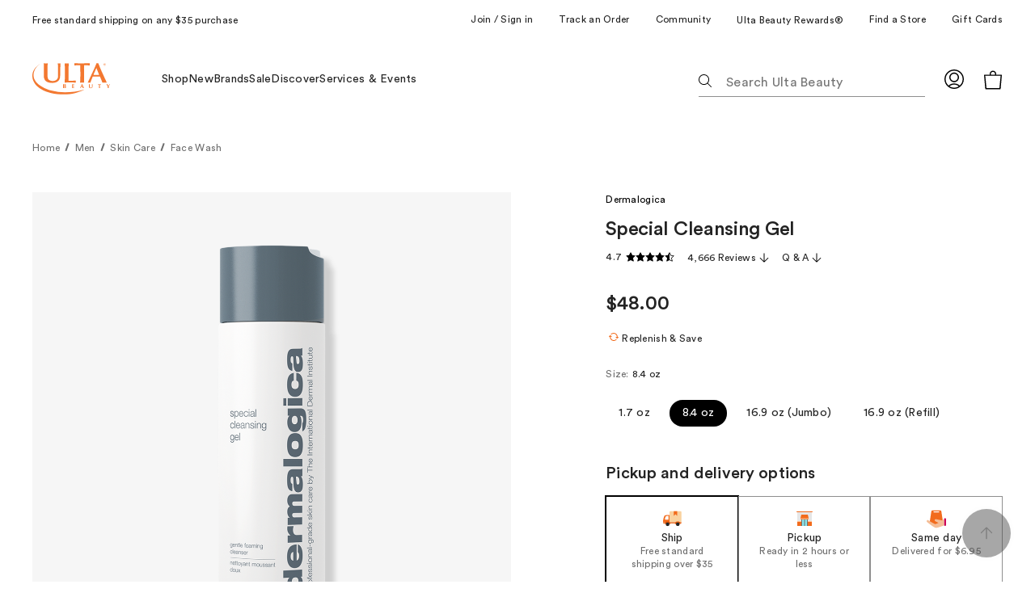

--- FILE ---
content_type: text/html;charset=utf-8
request_url: https://www.ulta.com/p/special-cleansing-gel-VP12697?sku=2152628&_requestid=2770645
body_size: 136379
content:
<!DOCTYPE html><html lang="en-US" class="ULTA_HTML" data-whatinput="initial" data-whatintent="initial" data-whatelement="span" data-whatclasses="pr-accessible-focus-element,qa-display-focus-target"><head>
      <meta charset="utf-8"/>
      <meta name="google-site-verification" content="0iJgVZRwJEqcwh-DfHO3TnKtFasUWdJmJbVBo2j8eg0"/>
      <meta name="viewport" content="width=device-width,initial-scale=1"/>
      <meta name="theme-color" content="#e90b5a"/>
      <meta http-equiv="X-UA-Compatible" content="IE=edge"/>
      
      <meta data-rh="true" name="description" content="Free Shipping at $35. Shop 8.4 oz Special Cleansing Gel  Dermalogica"/><meta data-rh="true" name="robots" content="index, follow, max-image-preview:large,"/><meta data-rh="true" property="og:title" content="8.4 oz Special Cleansing Gel - Dermalogica | Ulta Beauty"/><meta data-rh="true" property="og:description" content="Free Shipping at $35. Shop 8.4 oz Special Cleansing Gel  Dermalogica"/><meta data-rh="true" property="og:image" content="https://media.ulta.com/i/ulta/2152628?w=500&amp;h=500"/>

      <!--linkTags-->
      <link href="https://ui.powerreviews.com/tag-builds/10546/4.0/styles.css" type="text/css" rel="stylesheet"/><link data-chunk="ulta-modules-AppDownload-AppDownload-js" rel="undefined" as="style" href="/ux/assets/css/ulta-modules-AppDownload-AppDownload-js.8d206d5c.chunk.css"/>
<link data-chunk="ulta-modules-CreativeGraphicElement-CreativeGraphicElement-js" rel="undefined" as="style" href="/ux/assets/css/ulta-modules-CreativeGraphicElement-CreativeGraphicElement-js.756ada2f.chunk.css"/>
<link data-chunk="ulta-modules-ShopAllBrands-ShopAllBrands-js" rel="undefined" as="style" href="/ux/assets/css/ulta-modules-ShopAllBrands-ShopAllBrands-js.7ce6dda3.chunk.css"/>
<link data-chunk="ulta-modules-ProductSummary-ProductSummary-js" rel="undefined" as="style" href="/ux/assets/css/ulta-modules-ProductSummary-ProductSummary-js.1988cc65.chunk.css"/>
<link data-chunk="ulta-modules-CouponContainer-CouponContainer-js" rel="undefined" as="style" href="/ux/assets/css/ulta-modules-CouponContainer-CouponContainer-js.4c1625e5.chunk.css"/>
<link data-chunk="ulta-modules-DynamicDealCardRail-DynamicDealCardRail-js" rel="undefined" as="style" href="/ux/assets/css/ulta-modules-DynamicDealCardRail-DynamicDealCardRail-js.734606e9.chunk.css"/>
<link data-chunk="ulta-modules-UltamateRewardsOffers-UltamateRewardsOffers-js" rel="undefined" as="style" href="/ux/assets/css/ulta-modules-UltamateRewardsOffers-UltamateRewardsOffers-js.0d0dbeb7.chunk.css"/>
<link data-chunk="ulta-modules-PromoGroup-PromoGroup-js" rel="undefined" as="style" href="/ux/assets/css/ulta-modules-PromoGroup-PromoGroup-js.dcd1b976.chunk.css"/>
<link data-chunk="ulta-modules-PromoGroup-PromoGroup-js" rel="undefined" as="style" href="/ux/assets/css/ulta-modules-PromotionalCard-PromotionalCard-js.2de96dd7.chunk.css"/>
<link data-chunk="ulta-modules-Article-Article-js" rel="undefined" as="style" href="/ux/assets/css/ulta-modules-Article-Article-js.0999acfb.chunk.css"/>
<link data-chunk="ulta-modules-ArticleGrid-ArticleGrid-js" rel="undefined" as="style" href="/ux/assets/css/ulta-modules-ArticleGrid-ArticleGrid-js.98d7b373.chunk.css"/>
<link data-chunk="ulta-modules-AnonymousOrderDetailStatus-AnonymousOrderDetailStatus-js" rel="undefined" as="style" href="/ux/assets/css/ulta-modules-AnonymousOrderDetailStatus-AnonymousOrderDetailStatus-js.f53084a5.chunk.css"/>
<link data-chunk="ulta-modules-SplitColumnContainer-SplitColumnContainer-js" rel="undefined" as="style" href="/ux/assets/css/ulta-modules-SplitColumnContainer-SplitColumnContainer-js.885de967.chunk.css"/>
<link data-chunk="ulta-modules-EventActions-EventActions-js" rel="undefined" as="style" href="/ux/assets/css/ulta-modules-EventActions-EventActions-js.477fb2d7.chunk.css"/>
<link data-chunk="ulta-modules-EventDetailCard-EventDetailCard-js" rel="undefined" as="style" href="/ux/assets/css/ulta-modules-EventDetailCard-EventDetailCard-js.4d710604.chunk.css"/>
<link data-chunk="ulta-modules-EventListingResults-EventListingResults-js" rel="undefined" as="style" href="/ux/assets/css/ulta-modules-EventListingResults-EventListingResults-js.990ca43d.chunk.css"/>
<link data-chunk="ulta-modules-CreativeCopyBlock-CreativeCopyBlock-js" rel="undefined" as="style" href="/ux/assets/css/ulta-modules-CreativeCopyBlock-CreativeCopyBlock-js.12f2ff1c.chunk.css"/>
<link data-chunk="ulta-modules-ArticleRowHorizontalLarge-ArticleRowHorizontalLarge-js" rel="undefined" as="style" href="/ux/assets/css/ulta-modules-ArticleRowHorizontalLarge-ArticleRowHorizontalLarge-js.0264e4cd.chunk.css"/>
<link data-chunk="ulta-modules-Title-Title-js" rel="undefined" as="style" href="/ux/assets/css/ulta-modules-Title-Title-js.70a67f22.chunk.css"/>
<link data-chunk="ulta-modules-PromotionListingResults-PromotionListingResults-js" rel="undefined" as="style" href="/ux/assets/css/ulta-modules-PromotionListingResults-PromotionListingResults-js.db226c03.chunk.css"/>
<link data-chunk="ulta-modules-DynamicTextOnlyHero-DynamicTextOnlyHero-js" rel="undefined" as="style" href="/ux/assets/css/ulta-modules-DynamicTextOnlyHero-DynamicTextOnlyHero-js.1a4085ae.chunk.css"/>
<link data-chunk="ulta-modules-Titles-Titles-js" rel="undefined" as="style" href="/ux/assets/css/ulta-modules-Titles-Titles-js.6ec5fdbd.chunk.css"/>
<link data-chunk="ulta-modules-HelpSection-HelpSection-js" rel="undefined" as="style" href="/ux/assets/css/ulta-modules-HelpSection-HelpSection-js.01367f6d.chunk.css"/>
<link data-chunk="ulta-modules-AnchorLinks-AnchorLinks-js" rel="undefined" as="style" href="/ux/assets/css/ulta-modules-AnchorLinks-AnchorLinks-js.b20487dd.chunk.css"/>
<link data-chunk="ulta-modules-IframedContent-IframedContent-js" rel="undefined" as="style" href="/ux/assets/css/ulta-modules-IframedContent-IframedContent-js.7936d47c.chunk.css"/>
<link data-chunk="ulta-modules-FullBleedShadowBoxHero-FullBleedShadowBoxHero-js" rel="undefined" as="style" href="/ux/assets/css/ulta-modules-FullBleedShadowBoxHero-FullBleedShadowBoxHero-js.8f221f79.chunk.css"/>
<link data-chunk="ulta-modules-NullSearchResult-NullSearchResult-js" rel="undefined" as="style" href="/ux/assets/css/ulta-modules-NullSearchResult-NullSearchResult-js.54390f5f.chunk.css"/>
<link data-chunk="ulta-modules-Banner-Banner-js" rel="undefined" as="style" href="/ux/assets/css/ulta-modules-Banner-Banner-js.298f3014.chunk.css"/>
<link data-chunk="ulta-modules-Interrupters-Interrupters-js" rel="undefined" as="style" href="/ux/assets/css/ulta-modules-Interrupters-Interrupters-js.a0c4817d.chunk.css"/>
<link data-chunk="ulta-modules-InterrupterCardContainer-InterrupterCardContainer-js" rel="undefined" as="style" href="/ux/assets/css/ulta-modules-InterrupterCardContainer-InterrupterCardContainer-js.1ee263b3.chunk.css"/>
<link data-chunk="ulta-modules-CategoryNav-CategoryNav-js" rel="undefined" as="style" href="/ux/assets/css/ulta-modules-CategoryNav-CategoryNav-js.be8a33f9.chunk.css"/>
<link data-chunk="ulta-modules-FeaturedPromotedCard-FeaturedPromotedCard-js" rel="undefined" as="style" href="/ux/assets/css/ulta-modules-FeaturedPromotedCard-FeaturedPromotedCard-js.8e299477.chunk.css"/>
<link data-chunk="ulta-modules-TitleSection-TitleSection-js" rel="undefined" as="style" href="/ux/assets/css/ulta-modules-TitleSection-TitleSection-js.c677f29e.chunk.css"/>
<link data-chunk="ulta-modules-AccordionGroup-AccordionGroup-js" rel="undefined" as="style" href="/ux/assets/css/ulta-modules-AccordionGroup-AccordionGroup-js.20447b25.chunk.css"/>
<link data-chunk="ulta-modules-PromotionalRail-PromotionalRail-js" rel="undefined" as="style" href="/ux/assets/css/ulta-modules-PromotionalRail-PromotionalRail-js.667071a5.chunk.css"/>
<link data-chunk="ulta-modules-FeaturedPromotedCompactCard-FeaturedPromotedCompactCard-js" rel="undefined" as="style" href="/ux/assets/css/ulta-modules-FeaturedPromotedCompactCard-FeaturedPromotedCompactCard-js.9426a93c.chunk.css"/>
<link data-chunk="ulta-modules-Hero-Hero-js" rel="undefined" as="style" href="/ux/assets/css/ulta-modules-Hero-Hero-js.54804332.chunk.css"/>
<link data-chunk="ulta-modules-AmitySocialHub-AmitySocialHub-js" rel="undefined" as="style" href="/ux/assets/css/ulta-modules-AmitySocialHub-AmitySocialHub-js.ce587e9a.chunk.css"/>
<link data-chunk="ulta-modules-ShowcaseUnit-ShowcaseUnit-js" rel="undefined" as="style" href="/ux/assets/css/ulta-modules-ShowcaseUnit-ShowcaseUnit-js.59e17b3b.chunk.css"/>
<link data-chunk="ulta-modules-InterrupterRow-InterrupterRow-js" rel="undefined" as="style" href="/ux/assets/css/ulta-modules-InterrupterRow-InterrupterRow-js.ad9c14d4.chunk.css"/>
<link data-chunk="ulta-modules-AdBugOffersRail-AdBugOffersRail-js" rel="undefined" as="style" href="/ux/assets/css/ulta-modules-AdBugOffersRail-AdBugOffersRail-js.9b32d8dc.chunk.css"/>
<link data-chunk="ulta-modules-ArticleRowStackedLarge-ArticleRowStackedLarge-js" rel="undefined" as="style" href="/ux/assets/css/ulta-modules-ArticleRowStackedLarge-ArticleRowStackedLarge-js.69c0bffb.chunk.css"/>
<link data-chunk="ulta-modules-ArticleRowStackedLarge-ArticleRowStackedLarge-js" rel="undefined" as="style" href="/ux/assets/css/4457.74c4fec1.chunk.css"/>
<link data-chunk="ulta-modules-ProductReviews-ProductReviews-js" rel="undefined" as="style" href="/ux/assets/css/ulta-modules-ProductReviews-ProductReviews-js.f93ac1ef.chunk.css"/>
<link data-chunk="ulta-modules-ExternalBrandContent-ExternalBrandContent-js" rel="undefined" as="style" href="/ux/assets/css/ulta-modules-ExternalBrandContent-ExternalBrandContent-js.90bdbe86.chunk.css"/>
<link data-chunk="ulta-modules-BoughtTogether-BoughtTogether-js" rel="undefined" as="style" href="/ux/assets/css/ulta-modules-BoughtTogether-BoughtTogether-js.e994d69f.chunk.css"/>
<link data-chunk="ulta-modules-PromotedCardMini-PromotedCardMini-js" rel="undefined" as="style" href="/ux/assets/css/ulta-modules-PromotedCardMini-PromotedCardMini-js.247f05a5.chunk.css"/>
<link data-chunk="ulta-modules-ProductBookmark-ProductBookmark-js" rel="undefined" as="style" href="/ux/assets/css/ulta-modules-ProductBookmark-ProductBookmark-js.2b5c18ba.chunk.css"/>
<link data-chunk="ulta-modules-AddToBagButton-AddToBagButton-js" rel="undefined" as="style" href="/ux/assets/css/ulta-modules-AddToBagButton-AddToBagButton-js.79940c94.chunk.css"/>
<link data-chunk="ulta-modules-ProductActionsV2-ProductActionsV2-js" rel="undefined" as="style" href="/ux/assets/css/ulta-modules-ProductActionsV2-ProductActionsV2-js.ef4e8455.chunk.css"/>
<link data-chunk="ulta-modules-ProductSwatchesMobile-ProductSwatchesMobile-js" rel="undefined" as="style" href="/ux/assets/css/ulta-modules-ProductSwatchesMobile-ProductSwatchesMobile-js.17966f36.chunk.css"/>
<link data-chunk="ulta-modules-ProductVariant-ProductVariant-js" rel="undefined" as="style" href="/ux/assets/css/ulta-modules-ProductVariant-ProductVariant-js.c9d3253f.chunk.css"/>
<link data-chunk="ulta-modules-SocialTags-SocialTags-js" rel="undefined" as="style" href="/ux/assets/css/ulta-modules-SocialTags-SocialTags-js.cbf5abd8.chunk.css"/>
<link data-chunk="ulta-modules-ProductHero-ProductHero-js" rel="undefined" as="style" href="/ux/assets/css/ulta-modules-ProductHero-ProductHero-js.793dcf96.chunk.css"/>
<link data-chunk="ulta-modules-ProductHero-ProductHero-js" rel="undefined" as="style" href="/ux/assets/css/6198.2d4f315e.chunk.css"/>
<link data-chunk="ulta-modules-MessageNotification-MessageNotification-js" rel="undefined" as="style" href="/ux/assets/css/ulta-modules-MessageNotification-MessageNotification-js.ba5c9e2d.chunk.css"/>
<link data-chunk="ulta-modules-Section-Section-js" rel="undefined" as="style" href="/ux/assets/css/ulta-modules-Section-Section-js.1b97f5e8.chunk.css"/>
<link data-chunk="ulta-modules-ProductCard-ProductCard-js" rel="undefined" as="style" href="/ux/assets/css/ulta-modules-ProductCard-ProductCard-js.a353a519.chunk.css"/>
<link data-chunk="ulta-modules-ProductListingResults-ProductListingResults-js" rel="undefined" as="style" href="/ux/assets/css/ulta-modules-ProductListingResults-ProductListingResults-js.1799d4bd.chunk.css"/>
<link data-chunk="ulta-modules-ProductListingResults-ProductListingResults-js" rel="undefined" as="style" href="/ux/assets/css/2237.96403034.chunk.css"/>
<link data-chunk="ulta-modules-ProductListingResults-ProductListingResults-js" rel="undefined" as="style" href="/ux/assets/css/ulta-modules-FiltersColumn-FiltersColumn-js.98cfad0f.chunk.css"/>
<link data-chunk="ulta-modules-GamBanner-GamBanner-js" rel="undefined" as="style" href="/ux/assets/css/ulta-modules-GamBanner-GamBanner-js.e0e068f9.chunk.css"/>
<link data-chunk="ulta-modules-DynamicTitle-DynamicTitle-js" rel="undefined" as="style" href="/ux/assets/css/ulta-modules-DynamicTitle-DynamicTitle-js.0c985938.chunk.css"/>
<link data-chunk="ulta-modules-Breadcrumbs-Breadcrumbs-js" rel="undefined" as="style" href="/ux/assets/css/ulta-modules-Breadcrumbs-Breadcrumbs-js.500f25f6.chunk.css"/>
<link data-chunk="ulta-modules-SignUpNews-SignUpNews-js" rel="undefined" as="style" href="/ux/assets/css/ulta-modules-SignUpNews-SignUpNews-js.e3405a57.chunk.css"/>
<link data-chunk="ulta-modules-MediaIcons-MediaIcons-js" rel="undefined" as="style" href="/ux/assets/css/ulta-modules-MediaIcons-MediaIcons-js.b76363b3.chunk.css"/>
<link data-chunk="ulta-modules-FooterNavLinkGroup-FooterNavLinkGroup-js" rel="undefined" as="style" href="/ux/assets/css/ulta-modules-FooterNavLinkGroup-FooterNavLinkGroup-js.ead9346a.chunk.css"/>
<link data-chunk="ulta-modules-Footer-Footer-js" rel="undefined" as="style" href="/ux/assets/css/ulta-modules-Footer-Footer-js.031651c9.chunk.css"/>
<link data-chunk="ulta-modules-RecommendationProductRail-RecommendationProductRail-js" rel="undefined" as="style" href="/ux/assets/css/7145.7db45e0c.chunk.css"/>
<link data-chunk="ulta-modules-RecommendationProductRail-RecommendationProductRail-js" rel="undefined" as="style" href="/ux/assets/css/3186.ae482397.chunk.css"/>
<link data-chunk="ulta-modules-TextOnlyHero-TextOnlyHero-js" rel="undefined" as="style" href="/ux/assets/css/ulta-modules-TextOnlyHero-TextOnlyHero-js.c2749572.chunk.css"/>
<link data-chunk="ulta-modules-UltaAsset-UltaAsset-js" rel="undefined" as="style" href="/ux/assets/css/ulta-modules-UltaAsset-UltaAsset-js.5300c47f.chunk.css"/>
<link data-chunk="ulta-modules-RegularPromotedCompactCards-RegularPromotedCompactCards-js" rel="undefined" as="style" href="/ux/assets/css/ulta-modules-RegularPromotedCompactCards-RegularPromotedCompactCards-js.6d8fd91a.chunk.css"/>
<link data-chunk="ulta-modules-UtilityLinks-UtilityLinks-js" rel="undefined" as="style" href="/ux/assets/css/ulta-modules-UtilityLinks-UtilityLinks-js.ab955631.chunk.css"/>
<link data-chunk="ulta-modules-ValueMessaging-ValueMessaging-js" rel="undefined" as="style" href="/ux/assets/css/ulta-modules-ValueMessaging-ValueMessaging-js.6f4eaae0.chunk.css"/>





<link data-chunk="ulta-modules-ValueMessaging-ValueMessaging-js" rel="undefined" as="script" href="/ux/assets/js/ulta-modules-ValueMessaging-ValueMessaging-js.51aee7d9.chunk.js"/>
<link data-chunk="ulta-modules-UtilityLinks-UtilityLinks-js" rel="undefined" as="script" href="/ux/assets/js/ulta-modules-UtilityLinks-UtilityLinks-js.2a283963.chunk.js"/>
<link data-chunk="ulta-modules-RegularPromotedCompactCards-RegularPromotedCompactCards-js" rel="undefined" as="script" href="/ux/assets/js/1367.2b133f51.chunk.js"/>
<link data-chunk="ulta-modules-RegularPromotedCompactCards-RegularPromotedCompactCards-js" rel="undefined" as="script" href="/ux/assets/js/ulta-modules-RegularPromotedCompactCards-RegularPromotedCompactCards-js.01218e1f.chunk.js"/>
<link data-chunk="ulta-modules-UltaAsset-UltaAsset-js" rel="undefined" as="script" href="/ux/assets/js/ulta-modules-UltaAsset-UltaAsset-js.a9f5b9e4.chunk.js"/>
<link data-chunk="ulta-modules-TextOnlyHero-TextOnlyHero-js" rel="undefined" as="script" href="/ux/assets/js/1677.cdac89ab.chunk.js"/>
<link data-chunk="ulta-modules-TextOnlyHero-TextOnlyHero-js" rel="undefined" as="script" href="/ux/assets/js/3863.d20a7acc.chunk.js"/>
<link data-chunk="ulta-modules-RecommendationProductRail-RecommendationProductRail-js" rel="undefined" as="script" href="/ux/assets/js/3186.b6d715d6.chunk.js"/>
<link data-chunk="ulta-modules-RecommendationProductRail-RecommendationProductRail-js" rel="undefined" as="script" href="/ux/assets/js/4804.74cbdc7c.chunk.js"/>
<link data-chunk="ulta-modules-RecommendationProductRail-RecommendationProductRail-js" rel="undefined" as="script" href="/ux/assets/js/7638.d4d0392d.chunk.js"/>
<link data-chunk="ulta-modules-RecommendationProductRail-RecommendationProductRail-js" rel="undefined" as="script" href="/ux/assets/js/9020.290630f3.chunk.js"/>
<link data-chunk="ulta-modules-RecommendationProductRail-RecommendationProductRail-js" rel="undefined" as="script" href="/ux/assets/js/7234.30ac1320.chunk.js"/>
<link data-chunk="ulta-modules-RecommendationProductRail-RecommendationProductRail-js" rel="undefined" as="script" href="/ux/assets/js/7145.eefe04d2.chunk.js"/>
<link data-chunk="ulta-modules-RecommendationProductRail-RecommendationProductRail-js" rel="undefined" as="script" href="/ux/assets/js/ulta-modules-RecommendationProductRail-RecommendationProductRail-js.9d0710b0.chunk.js"/>
<link data-chunk="ulta-modules-Footer-Footer-js" rel="undefined" as="script" href="/ux/assets/js/ulta-modules-Footer-Footer-js.47a49354.chunk.js"/>
<link data-chunk="ulta-modules-FooterNavLinkGroup-FooterNavLinkGroup-js" rel="undefined" as="script" href="/ux/assets/js/ulta-modules-FooterNavLinkGroup-FooterNavLinkGroup-js.8f1663fb.chunk.js"/>
<link data-chunk="ulta-modules-MediaIcons-MediaIcons-js" rel="undefined" as="script" href="/ux/assets/js/ulta-modules-MediaIcons-MediaIcons-js.04f975fa.chunk.js"/>
<link data-chunk="ulta-modules-SignUpNews-SignUpNews-js" rel="undefined" as="script" href="/ux/assets/js/ulta-modules-SignUpNews-SignUpNews-js.a1ade528.chunk.js"/>
<link data-chunk="ulta-modules-Breadcrumbs-Breadcrumbs-js" rel="undefined" as="script" href="/ux/assets/js/ulta-modules-Breadcrumbs-Breadcrumbs-js.20a68e28.chunk.js"/>
<link data-chunk="ulta-modules-DynamicTitle-DynamicTitle-js" rel="undefined" as="script" href="/ux/assets/js/ulta-modules-DynamicTitle-DynamicTitle-js.177067cf.chunk.js"/>
<link data-chunk="ulta-modules-GamBanner-GamBanner-js" rel="undefined" as="script" href="/ux/assets/js/5020.a252e877.chunk.js"/>
<link data-chunk="ulta-modules-ProductListingResults-ProductListingResults-js" rel="undefined" as="script" href="/ux/assets/js/5454.4b4a7442.chunk.js"/>
<link data-chunk="ulta-modules-ProductListingResults-ProductListingResults-js" rel="undefined" as="script" href="/ux/assets/js/2219.46c2ab7e.chunk.js"/>
<link data-chunk="ulta-modules-ProductListingResults-ProductListingResults-js" rel="undefined" as="script" href="/ux/assets/js/1349.1afd2ac0.chunk.js"/>
<link data-chunk="ulta-modules-ProductListingResults-ProductListingResults-js" rel="undefined" as="script" href="/ux/assets/js/ulta-modules-FiltersColumn-FiltersColumn-js.4aab4dc1.chunk.js"/>
<link data-chunk="ulta-modules-ProductListingResults-ProductListingResults-js" rel="undefined" as="script" href="/ux/assets/js/2237.52ce83c4.chunk.js"/>
<link data-chunk="ulta-modules-ProductListingResults-ProductListingResults-js" rel="undefined" as="script" href="/ux/assets/js/ulta-modules-ProductListingResults-ProductListingResults-js.afdc5ce8.chunk.js"/>
<link data-chunk="ulta-modules-ProductCard-ProductCard-js" rel="undefined" as="script" href="/ux/assets/js/ulta-modules-ProductCard-ProductCard-js.c053bfb1.chunk.js"/>
<link data-chunk="ulta-modules-Section-Section-js" rel="undefined" as="script" href="/ux/assets/js/ulta-modules-Section-Section-js.607651d6.chunk.js"/>
<link data-chunk="ulta-modules-MessageNotification-MessageNotification-js" rel="undefined" as="script" href="/ux/assets/js/ulta-modules-MessageNotification-MessageNotification-js.58b5a493.chunk.js"/>
<link data-chunk="ulta-modules-ProductHero-ProductHero-js" rel="undefined" as="script" href="/ux/assets/js/6198.470380e3.chunk.js"/>
<link data-chunk="ulta-modules-ProductHero-ProductHero-js" rel="undefined" as="script" href="/ux/assets/js/1125.4925ecbe.chunk.js"/>
<link data-chunk="ulta-modules-ProductHero-ProductHero-js" rel="undefined" as="script" href="/ux/assets/js/580.c90bad3c.chunk.js"/>
<link data-chunk="ulta-modules-ProductHero-ProductHero-js" rel="undefined" as="script" href="/ux/assets/js/ulta-modules-ProductHero-ProductHero-js.c7314d95.chunk.js"/>
<link data-chunk="ulta-modules-SocialTags-SocialTags-js" rel="undefined" as="script" href="/ux/assets/js/ulta-modules-SocialTags-SocialTags-js.376a411f.chunk.js"/>
<link data-chunk="ulta-modules-ProductPricing-ProductPricing-js" rel="undefined" as="script" href="/ux/assets/js/ulta-modules-ProductPricing-ProductPricing-js.338747c3.chunk.js"/>
<link data-chunk="ulta-modules-ProductVariant-ProductVariant-js" rel="undefined" as="script" href="/ux/assets/js/ulta-modules-ProductVariant-ProductVariant-js.e85e3ba6.chunk.js"/>
<link data-chunk="ulta-modules-ProductSwatchesMobile-ProductSwatchesMobile-js" rel="undefined" as="script" href="/ux/assets/js/ulta-modules-ProductSwatchesMobile-ProductSwatchesMobile-js.9b0f575a.chunk.js"/>
<link data-chunk="ulta-modules-ProductActionsV2-ProductActionsV2-js" rel="undefined" as="script" href="/ux/assets/js/7636.c913877a.chunk.js"/>
<link data-chunk="ulta-modules-ProductActionsV2-ProductActionsV2-js" rel="undefined" as="script" href="/ux/assets/js/4133.70195389.chunk.js"/>
<link data-chunk="ulta-modules-ProductActionsV2-ProductActionsV2-js" rel="undefined" as="script" href="/ux/assets/js/55.3f909113.chunk.js"/>
<link data-chunk="ulta-modules-ProductActionsV2-ProductActionsV2-js" rel="undefined" as="script" href="/ux/assets/js/0.c7245ebe.chunk.js"/>
<link data-chunk="ulta-modules-ProductActionsV2-ProductActionsV2-js" rel="undefined" as="script" href="/ux/assets/js/ulta-modules-ProductActionsV2-ProductActionsV2-js.06706a02.chunk.js"/>
<link data-chunk="ulta-modules-AddToBagButton-AddToBagButton-js" rel="undefined" as="script" href="/ux/assets/js/ulta-modules-AddToBagButton-AddToBagButton-js.75b83350.chunk.js"/>
<link data-chunk="ulta-modules-ProductBookmark-ProductBookmark-js" rel="undefined" as="script" href="/ux/assets/js/ulta-modules-ProductBookmark-ProductBookmark-js.1debc00e.chunk.js"/>
<link data-chunk="ulta-modules-PersonalizationContent-PersonalizationContent-js" rel="undefined" as="script" href="/ux/assets/js/ulta-modules-PersonalizationContent-PersonalizationContent-js.bdd1d316.chunk.js"/>
<link data-chunk="ulta-modules-PromotedCardMini-PromotedCardMini-js" rel="undefined" as="script" href="/ux/assets/js/5057.6b0ac586.chunk.js"/>
<link data-chunk="ulta-modules-BoughtTogether-BoughtTogether-js" rel="undefined" as="script" href="/ux/assets/js/ulta-modules-BoughtTogether-BoughtTogether-js.08198a94.chunk.js"/>
<link data-chunk="ulta-modules-CriteoProductRail-CriteoProductRail-js" rel="undefined" as="script" href="/ux/assets/js/ulta-modules-CriteoProductRail-CriteoProductRail-js.91799e1d.chunk.js"/>
<link data-chunk="ulta-modules-ExternalBrandContent-ExternalBrandContent-js" rel="undefined" as="script" href="/ux/assets/js/ulta-modules-ExternalBrandContent-ExternalBrandContent-js.375faa7e.chunk.js"/>
<link data-chunk="ulta-modules-ProductReviews-ProductReviews-js" rel="undefined" as="script" href="/ux/assets/js/ulta-modules-ProductReviews-ProductReviews-js.168dee1b.chunk.js"/>
<link data-chunk="ulta-modules-BreakpointDisplay-BreakpointDisplay-js" rel="undefined" as="script" href="/ux/assets/js/ulta-modules-BreakpointDisplay-BreakpointDisplay-js.d0ff9a2e.chunk.js"/>
<link data-chunk="ulta-modules-ArticleRowStackedLarge-ArticleRowStackedLarge-js" rel="undefined" as="script" href="/ux/assets/js/ulta-modules-ArticleRowStackedLarge-ArticleRowStackedLarge-js.b1fc8934.chunk.js"/>
<link data-chunk="ulta-modules-AdBugOffersRail-AdBugOffersRail-js" rel="undefined" as="script" href="/ux/assets/js/ulta-modules-AdBugOffersRail-AdBugOffersRail-js.b40bf04c.chunk.js"/>
<link data-chunk="ulta-modules-InterrupterRow-InterrupterRow-js" rel="undefined" as="script" href="/ux/assets/js/ulta-modules-InterrupterRow-InterrupterRow-js.50c6df8a.chunk.js"/>
<link data-chunk="ulta-modules-ShowcaseUnit-ShowcaseUnit-js" rel="undefined" as="script" href="/ux/assets/js/ulta-modules-ShowcaseUnit-ShowcaseUnit-js.120197c2.chunk.js"/>
<link data-chunk="ulta-modules-Text-Text-js" rel="undefined" as="script" href="/ux/assets/js/ulta-modules-Text-Text-js.ddbf35aa.chunk.js"/>
<link data-chunk="ulta-modules-AmitySocialHub-AmitySocialHub-js" rel="undefined" as="script" href="/ux/assets/js/ulta-modules-AmitySocialHub-AmitySocialHub-js.5092c328.chunk.js"/>
<link data-chunk="ulta-modules-Hero-Hero-js" rel="undefined" as="script" href="/ux/assets/js/ulta-modules-Hero-Hero-js.2850a3ff.chunk.js"/>
<link data-chunk="ulta-modules-FeaturedPromotedCompactCard-FeaturedPromotedCompactCard-js" rel="undefined" as="script" href="/ux/assets/js/ulta-modules-FeaturedPromotedCompactCard-FeaturedPromotedCompactCard-js.eee50e1e.chunk.js"/>
<link data-chunk="ulta-modules-PromotionalRail-PromotionalRail-js" rel="undefined" as="script" href="/ux/assets/js/ulta-modules-PromotionalRail-PromotionalRail-js.ea46538c.chunk.js"/>
<link data-chunk="ulta-modules-AccordionGroup-AccordionGroup-js" rel="undefined" as="script" href="/ux/assets/js/ulta-modules-AccordionGroup-AccordionGroup-js.ccef3864.chunk.js"/>
<link data-chunk="ulta-modules-ArticleRowStackedCompact-ArticleRowStackedCompact-js" rel="undefined" as="script" href="/ux/assets/js/ulta-modules-ArticleRowStackedCompact-ArticleRowStackedCompact-js.f20fadde.chunk.js"/>
<link data-chunk="ulta-modules-TitleSection-TitleSection-js" rel="undefined" as="script" href="/ux/assets/js/ulta-modules-TitleSection-TitleSection-js.f2873b26.chunk.js"/>
<link data-chunk="ulta-modules-CuratedProductRail-CuratedProductRail-js" rel="undefined" as="script" href="/ux/assets/js/ulta-modules-CuratedProductRail-CuratedProductRail-js.16b5edea.chunk.js"/>
<link data-chunk="ulta-modules-FeaturedPromotedCard-FeaturedPromotedCard-js" rel="undefined" as="script" href="/ux/assets/js/ulta-modules-FeaturedPromotedCard-FeaturedPromotedCard-js.9b55157a.chunk.js"/>
<link data-chunk="ulta-modules-CategoryNav-CategoryNav-js" rel="undefined" as="script" href="/ux/assets/js/ulta-modules-CategoryNav-CategoryNav-js.42be4975.chunk.js"/>
<link data-chunk="ulta-modules-InterrupterCardContainer-InterrupterCardContainer-js" rel="undefined" as="script" href="/ux/assets/js/ulta-modules-InterrupterCardContainer-InterrupterCardContainer-js.03c10ab5.chunk.js"/>
<link data-chunk="ulta-modules-Interrupters-Interrupters-js" rel="undefined" as="script" href="/ux/assets/js/ulta-modules-Interrupters-Interrupters-js.62af3142.chunk.js"/>
<link data-chunk="ulta-modules-Banner-Banner-js" rel="undefined" as="script" href="/ux/assets/js/ulta-modules-Banner-Banner-js.9e0e2a2e.chunk.js"/>
<link data-chunk="ulta-modules-NullSearchResult-NullSearchResult-js" rel="undefined" as="script" href="/ux/assets/js/ulta-modules-NullSearchResult-NullSearchResult-js.e5087f41.chunk.js"/>
<link data-chunk="ulta-modules-FullBleedShadowBoxHero-FullBleedShadowBoxHero-js" rel="undefined" as="script" href="/ux/assets/js/ulta-modules-FullBleedShadowBoxHero-FullBleedShadowBoxHero-js.abe72055.chunk.js"/>
<link data-chunk="ulta-modules-Loader-Loader-js" rel="undefined" as="script" href="/ux/assets/js/ulta-modules-Loader-Loader-js.c968f152.chunk.js"/>
<link data-chunk="ulta-modules-IframedContent-IframedContent-js" rel="undefined" as="script" href="/ux/assets/js/ulta-modules-IframedContent-IframedContent-js.d8c707ce.chunk.js"/>
<link data-chunk="ulta-modules-AnchorLinks-AnchorLinks-js" rel="undefined" as="script" href="/ux/assets/js/ulta-modules-AnchorLinks-AnchorLinks-js.0ddc3525.chunk.js"/>
<link data-chunk="ulta-modules-HelpSection-HelpSection-js" rel="undefined" as="script" href="/ux/assets/js/ulta-modules-HelpSection-HelpSection-js.d70e1eed.chunk.js"/>
<link data-chunk="ulta-modules-Titles-Titles-js" rel="undefined" as="script" href="/ux/assets/js/ulta-modules-Titles-Titles-js.526d5d43.chunk.js"/>
<link data-chunk="ulta-modules-DynamicTextOnlyHero-DynamicTextOnlyHero-js" rel="undefined" as="script" href="/ux/assets/js/ulta-modules-DynamicTextOnlyHero-DynamicTextOnlyHero-js.1d90cf22.chunk.js"/>
<link data-chunk="ulta-modules-PromotionListingResults-PromotionListingResults-js" rel="undefined" as="script" href="/ux/assets/js/ulta-modules-PromotionListingResults-PromotionListingResults-js.b95da70f.chunk.js"/>
<link data-chunk="ulta-modules-Title-Title-js" rel="undefined" as="script" href="/ux/assets/js/ulta-modules-Title-Title-js.ab53aec5.chunk.js"/>
<link data-chunk="ulta-modules-ArticleRowHorizontalLarge-ArticleRowHorizontalLarge-js" rel="undefined" as="script" href="/ux/assets/js/ulta-modules-ArticleRowHorizontalLarge-ArticleRowHorizontalLarge-js.4a149d98.chunk.js"/>
<link data-chunk="ulta-modules-CreativeCopyBlock-CreativeCopyBlock-js" rel="undefined" as="script" href="/ux/assets/js/ulta-modules-CreativeCopyBlock-CreativeCopyBlock-js.488c22fe.chunk.js"/>
<link data-chunk="ulta-modules-EventListingResults-EventListingResults-js" rel="undefined" as="script" href="/ux/assets/js/ulta-modules-EventListingResults-EventListingResults-js.151010c5.chunk.js"/>
<link data-chunk="ulta-modules-EventDetailCard-EventDetailCard-js" rel="undefined" as="script" href="/ux/assets/js/ulta-modules-EventDetailCard-EventDetailCard-js.97c88f2a.chunk.js"/>
<link data-chunk="ulta-modules-EventActions-EventActions-js" rel="undefined" as="script" href="/ux/assets/js/ulta-modules-EventActions-EventActions-js.148530d5.chunk.js"/>
<link data-chunk="ulta-modules-SplitColumnContainer-SplitColumnContainer-js" rel="undefined" as="script" href="/ux/assets/js/ulta-modules-SplitColumnContainer-SplitColumnContainer-js.9112d381.chunk.js"/>
<link data-chunk="ulta-modules-AnonymousOrderDetailStatus-AnonymousOrderDetailStatus-js" rel="undefined" as="script" href="/ux/assets/js/ulta-modules-AnonymousOrderDetailStatus-AnonymousOrderDetailStatus-js.46234fc9.chunk.js"/>
<link data-chunk="ulta-modules-ArticleGrid-ArticleGrid-js" rel="undefined" as="script" href="/ux/assets/js/ulta-modules-ArticleGrid-ArticleGrid-js.7899ee0f.chunk.js"/>
<link data-chunk="ulta-modules-Article-Article-js" rel="undefined" as="script" href="/ux/assets/js/ulta-modules-Article-Article-js.e3abc8a3.chunk.js"/>
<link data-chunk="ulta-modules-PromoGroup-PromoGroup-js" rel="undefined" as="script" href="/ux/assets/js/ulta-modules-PromotionalCard-PromotionalCard-js.0328639d.chunk.js"/>
<link data-chunk="ulta-modules-PromoGroup-PromoGroup-js" rel="undefined" as="script" href="/ux/assets/js/ulta-modules-PromoGroup-PromoGroup-js.1d6f7db9.chunk.js"/>
<link data-chunk="ulta-modules-UltamateRewardsOffers-UltamateRewardsOffers-js" rel="undefined" as="script" href="/ux/assets/js/7816.c7c208c6.chunk.js"/>
<link data-chunk="ulta-modules-UltamateRewardsOffers-UltamateRewardsOffers-js" rel="undefined" as="script" href="/ux/assets/js/ulta-modules-UltamateRewardsOffers-UltamateRewardsOffers-js.4927cc69.chunk.js"/>
<link data-chunk="ulta-modules-DynamicDealCardRail-DynamicDealCardRail-js" rel="undefined" as="script" href="/ux/assets/js/ulta-modules-DynamicDealCardRail-DynamicDealCardRail-js.d2526cb6.chunk.js"/>
<link data-chunk="ulta-modules-CouponContainer-CouponContainer-js" rel="undefined" as="script" href="/ux/assets/js/ulta-modules-CouponContainer-CouponContainer-js.f8f18295.chunk.js"/>
<link data-chunk="ulta-modules-ShopAllBrands-ShopAllBrands-js" rel="undefined" as="script" href="/ux/assets/js/6617.55ee1515.chunk.js"/>
<link data-chunk="ulta-modules-ShopAllBrands-ShopAllBrands-js" rel="undefined" as="script" href="/ux/assets/js/ulta-modules-ShopAllBrands-ShopAllBrands-js.61b26101.chunk.js"/>
<link data-chunk="ulta-modules-CreativeGraphicElement-CreativeGraphicElement-js" rel="undefined" as="script" href="/ux/assets/js/ulta-modules-CreativeGraphicElement-CreativeGraphicElement-js.a9b56003.chunk.js"/>
<link data-chunk="ulta-modules-AppDownload-AppDownload-js" rel="undefined" as="script" href="/ux/assets/js/ulta-modules-AppDownload-AppDownload-js.f5b9d707.chunk.js"/>
      <!--styleTags-->
      












































































      <link data-rh="true" rel="canonical" href="https://www.ulta.com/p/special-cleansing-gel-VP12697?sku=2152628"/>
      <title>Dermalogica - 8.4 oz Special Cleansing Gel | Ulta Beauty</title>
    

                              <style id="sw-inline-style-sheet" type="text/css">@keyframes V { 
  100% { transform: translate(100%); }
}
html { text-size-adjust: 100%; font-family: system-ui, "Segoe UI", Roboto, Helvetica, Arial, sans-serif, "Apple Color Emoji", "Segoe UI Emoji"; line-height: 1.15; tab-size: 4; }
body { margin: 0px; }
abbr[title] { text-decoration: underline dotted; }
b, strong { font-weight: bolder; }
sub, sup { font-size: 75%; line-height: 0; position: relative; vertical-align: baseline; }
sub { bottom: -0.25em; }
button, input, optgroup, select, textarea { font-family: inherit; font-size: 100%; line-height: 1.15; margin: 0px; }
button, select { text-transform: none; }
[type="button"], [type="reset"], [type="submit"], button { appearance: button; }
legend { padding: 0px; }
[type="search"] { appearance: textfield; outline-offset: -2px; }
@font-face { font-family: "Circular Std"; font-style: normal; font-weight: 400; src: url("/ux/assets/assets/90481370.otf") format("opentype"); }
@font-face { font-family: "Circular Std"; font-style: normal; font-weight: 500; src: url("/ux/assets/assets/28584316.woff2") format("woff2"), url("/ux/assets/assets/1dd319b8.woff") format("woff"), url("/ux/assets/assets/f9f2be15.ttf") format("truetype"); }
@font-face { font-family: "Circular Std"; font-style: italic; font-weight: 500; src: url("/ux/assets/assets/5124650a.woff2") format("woff2"), url("/ux/assets/assets/9f00d60f.woff") format("woff"), url("/ux/assets/assets/bfe15859.ttf") format("truetype"); }
@font-face { font-family: "Circular Std"; font-style: normal; font-weight: 700; src: url("/ux/assets/assets/fb72b487.woff2") format("woff2"), url("/ux/assets/assets/b0808321.woff") format("woff"), url("/ux/assets/assets/ce7af6dd.ttf") format("truetype"); }
@font-face { font-family: "Circular Std"; font-style: italic; font-weight: 700; src: url("/ux/assets/assets/cb6e33bb.woff2") format("woff2"), url("/ux/assets/assets/c44d2fde.woff") format("woff"), url("/ux/assets/assets/22eddf1c.ttf") format("truetype"); }
@font-face { font-family: "Circular Std"; font-style: normal; font-weight: 900; src: url("/ux/assets/assets/1b79f316.woff2") format("woff2"), url("/ux/assets/assets/fb41e601.woff") format("woff"), url("/ux/assets/assets/5000f157.ttf") format("truetype"); }
@font-face { font-family: "Circular Std"; font-style: italic; font-weight: 900; src: url("/ux/assets/assets/9a3ad909.woff2") format("woff2"), url("/ux/assets/assets/6864f6d3.woff") format("woff"), url("/ux/assets/assets/8e4a8da7.ttf") format("truetype"); }
:root { --asc-color-black: #000; --asc-color-white: #fff; --asc-color-primary-default: #000; --asc-color-primary-shade1: silver; --asc-color-primary-shade2: silver; --asc-color-primary-shade3: #d9e5fc; --asc-color-primary-shade4: #fff; --asc-color-primary-shade5: #f6f6f6; --asc-color-base-inverse: #000; --asc-color-base-default: #292b32; --asc-color-base-shade1: #636878; --asc-color-base-shade2: #898e9e; --asc-color-base-shade3: #a5a9b5; --asc-color-base-shade4: #ebecef; --asc-color-base-shade5: #6e6e6e; --asc-color-secondary-default: #292b32; --asc-color-secondary-shade1: #636878; --asc-color-secondary-shade2: #898e9e; --asc-color-secondary-shade3: #a5a9b5; --asc-color-secondary-shade4: #ebecef; --asc-color-secondary-shade5: #f9f9fa; --asc-color-alert-default: #fa4d30; --asc-color-alert-shade1: #b30000; --asc-color-alert-shade2: #ffe5e5; --asc-color-alert-shade3: #fff5eb; --asc-color-highlight-default: #1054de; --asc-color-message-bubble-primary: #1054de; --asc-color-message-bubble-secondary: #ebecef; --asc-color-background-default: #fff; --asc-color-background-shade1: #f6f7f8; --asc-color-background-alert: #ffe5e5; --asc-color-background-neutral-400: silver; --asc-color-background-transparent-black: #00000080; --asc-color-background-transparent-white: #fffc; --asc-color-primary-background-hover: #0d47ba; --asc-color-primary-background-pressed: #0b3997; --asc-color-notification-background: #ebefff; --asc-color-notification-content: #0e3ac9; --asc-color-border: #6e6e6e; --asc-color-border-shade1: #d4d4d4; --asc-color-focus-visible: #007aff; --asc-text-global-font-family: "CircularStd-Book",sans-serif; --asc-text-global-font-style: normal; --asc-text-font-size-xs: .75rem; --asc-text-font-size-sm: .875rem; --asc-text-font-size-md: 1rem; --asc-text-font-size-lg: 1.125rem; --asc-text-font-size-xl: 1.25rem; --asc-text-font-size-xxl: 1.5rem; --asc-text-font-size-3xl: 1.875rem; --asc-text-font-size-4xl: 2.25rem; --asc-text-font-size-5xl: 3rem; --asc-text-font-size-6xl: 3.75rem; --asc-text-font-size-7xl: 4.5rem; --asc-text-font-weight-light: 300; --asc-text-font-weight-normal: 400; --asc-text-font-weight-medium: 500; --asc-text-font-weight-bold: 600; --asc-text-font-weight-headline: 700; --asc-text-font-weight-black: 900; --asc-line-height-xs: 1rem; --asc-line-height-sm: 1.125rem; --asc-line-height-md: 1.25rem; --asc-line-height-lg: 1.5rem; --asc-line-height-xl: 1.75rem; --asc-line-height-xxl: 2rem; --asc-border-radius-none: 0; --asc-border-radius-sm: .25rem; --asc-border-radius-md: .5rem; --asc-border-radius-lg: .75rem; --asc-border-radius-xl: 1rem; --asc-border-radius-xxl: 1.5rem; --asc-border-radius-full: 9999px; --asc-spacing-none: 0; --asc-spacing-xxs1: .125rem; --asc-spacing-xxs2: .25rem; --asc-spacing-xxs3: .375rem; --asc-spacing-s1: .5rem; --asc-spacing-s2: .75rem; --asc-spacing-m1: 1rem; --asc-spacing-m2: 1.25rem; --asc-spacing-m3: 1.5rem; --asc-spacing-l1: 2rem; --asc-spacing-l2: 2.5rem; --asc-spacing-l3: 3rem; --asc-spacing-l4: 3.5rem; --asc-spacing-xl1: 4rem; --asc-spacing-xl2: 4.5em; --asc-spacing-xl3: 6rem; --asc-box-shadow-01: 0px .5px 2px 0px rgba(96,97,112,.16),0px 0px 1px 0px rgb(40 41 61/8%); --asc-box-shadow-02: 0px .5px 2px 0px rgba(96,97,112,.16),0px 0px 1px 0px rgb(40 41 61/8%); --asc-box-shadow-03: 0px 2px 4px 0px rgba(96,97,112,.16),0px 0px 1px 0px rgb(40 41 61/4%); --asc-box-shadow-04: 0px 4px 8px 0px rgba(96,97,112,.2),0px 0px 2px 0px rgba(40,41,61,.1); --asc-box-shadow-05: 0px 8px 16px 0px rgba(96,97,112,.16),0px 2px 4px 0px rgb(40 41 61/4%); --asc-box-shadow-06: 0px 0px 2px 0px rgba(40,41,61,.1),0px 4px 8px 0px rgba(96,97,112,.2); color-scheme: light only; font-family: "Circular Std", sans-serif; }
@media (prefers-color-scheme: light) {
:root { --asc-color-black: #000; --asc-color-white: #fff; --asc-color-primary-default: #000; --asc-color-primary-shade1: silver; --asc-color-primary-shade2: silver; --asc-color-primary-shade3: #d9e5fc; --asc-color-primary-shade4: #fff; --asc-color-primary-shade5: #f6f6f6; --asc-color-base-inverse: #000; --asc-color-base-default: #292b32; --asc-color-base-shade1: #636878; --asc-color-base-shade2: #898e9e; --asc-color-base-shade3: #a5a9b5; --asc-color-base-shade4: #ebecef; --asc-color-base-shade5: #6e6e6e; --asc-color-secondary-default: #292b32; --asc-color-secondary-shade1: #636878; --asc-color-secondary-shade2: #898e9e; --asc-color-secondary-shade3: #a5a9b5; --asc-color-secondary-shade4: #ebecef; --asc-color-secondary-shade5: #f9f9fa; --asc-color-alert-default: #fa4d30; --asc-color-alert-shade1: #b30000; --asc-color-alert-shade2: #ffe5e5; --asc-color-alert-shade3: #fff5eb; --asc-color-highlight-default: #1054de; --asc-color-message-bubble-primary: #1054de; --asc-color-message-bubble-secondary: #ebecef; --asc-color-background-default: #fff; --asc-color-background-shade1: #f6f7f8; --asc-color-background-alert: #ffe5e5; --asc-color-background-neutral-400: silver; --asc-color-background-transparent-black: #00000080; --asc-color-background-transparent-white: #fffc; --asc-color-primary-background-hover: #0d47ba; --asc-color-primary-background-pressed: #0b3997; --asc-color-notification-background: #ebefff; --asc-color-notification-content: #0e3ac9; --asc-color-border: #6e6e6e; --asc-color-border-shade1: #d4d4d4; --asc-color-focus-visible: #007aff; }
}
@media (prefers-color-scheme: dark) {
:root { --asc-color-black: #000; --asc-color-white: #fff; --asc-color-primary-default: #000; --asc-color-primary-shade1: silver; --asc-color-primary-shade2: silver; --asc-color-primary-shade3: #d9e5fc; --asc-color-primary-shade4: #fff; --asc-color-primary-shade5: #f6f6f6; --asc-color-base-inverse: #000; --asc-color-base-default: #292b32; --asc-color-base-shade1: #636878; --asc-color-base-shade2: #898e9e; --asc-color-base-shade3: #a5a9b5; --asc-color-base-shade4: #ebecef; --asc-color-base-shade5: #6e6e6e; --asc-color-secondary-default: #292b32; --asc-color-secondary-shade1: #636878; --asc-color-secondary-shade2: #898e9e; --asc-color-secondary-shade3: #a5a9b5; --asc-color-secondary-shade4: #ebecef; --asc-color-secondary-shade5: #f9f9fa; --asc-color-alert-default: #fa4d30; --asc-color-alert-shade1: #b30000; --asc-color-alert-shade2: #ffe5e5; --asc-color-alert-shade3: #fff5eb; --asc-color-highlight-default: #1054de; --asc-color-message-bubble-primary: #1054de; --asc-color-message-bubble-secondary: #ebecef; --asc-color-background-default: #fff; --asc-color-background-shade1: #f6f7f8; --asc-color-background-alert: #ffe5e5; --asc-color-background-neutral-400: silver; --asc-color-background-transparent-black: #00000080; --asc-color-background-transparent-white: #fffc; --asc-color-primary-background-hover: #0d47ba; --asc-color-primary-background-pressed: #0b3997; --asc-color-notification-background: #ebefff; --asc-color-notification-content: #0e3ac9; --asc-color-border: #6e6e6e; --asc-color-border-shade1: #d4d4d4; --asc-color-focus-visible: #007aff; }
}
*, ::after, ::before { box-sizing: border-box; margin: 0px; padding: 0px; }
body { color: var(--asc-color-base-default); font-family: "Circular Std", sans-serif; pointer-events: auto !important; }
@keyframes Fa { 
  0% { scale: 1; }
  100% { scale: 1.5; }
}
@keyframes Ha { 
  0% { scale: 1.5; }
  100% { scale: 2; }
}
@keyframes qa { 
  0% { opacity: 0.6; }
  50% { opacity: 1; }
  100% { opacity: 0.6; }
}
@keyframes tr { 
  0% { opacity: 0; transform: var(--origin); }
  100% { opacity: 1; transform: translateY(0px); }
}
@keyframes go { 
  0% { opacity: 0.6; }
  50% { opacity: 1; }
  100% { opacity: 0.6; }
}
@keyframes vo { 
  0% { opacity: 0.6; }
  50% { opacity: 1; }
  100% { opacity: 0.6; }
}
@keyframes xo { 
  0%, 20%, 50%, 80%, 100% { transform: translate(0px); }
  40% { transform: translate(-10px); }
  60% { transform: translate(-5px); }
}
@keyframes So { 
  0%, 20%, 50%, 80%, 100% { transform: translate(0px); }
  40% { transform: translate(-10px); }
  60% { transform: translate(-5px); }
}
@keyframes Co { 
  0% { opacity: 0; }
  100% { opacity: 1; }
}
@keyframes qo { 
  0% { }
  100% { }
}
@keyframes lr { 
  0% { opacity: 0.6; }
  50% { opacity: 1; }
  100% { opacity: 0.6; }
}
@keyframes dt { 
  0% { opacity: 0.6; }
  50% { opacity: 1; }
  100% { opacity: 0.6; }
}
@keyframes mt { 
  0% { opacity: 0.6; }
  50% { opacity: 1; }
  100% { opacity: 0.6; }
}
@keyframes vt { 
  0% { opacity: 0.6; }
  50% { opacity: 1; }
  100% { opacity: 0.6; }
}
@keyframes Nt { 
  0% { opacity: 1; }
  50% { opacity: 0.5; }
  100% { opacity: 1; }
}
@keyframes ii { 
  0% { opacity: 0.6; }
  50% { opacity: 1; }
  100% { opacity: 0.6; }
}
@keyframes ci { 
  0% { opacity: 0.6; }
  50% { opacity: 1; }
  100% { opacity: 0.6; }
}
@keyframes wi { 
  0% { transform: rotate(0deg); }
  100% { transform: rotate(1turn); }
}
@keyframes ji { 
  0% { transform: rotate(0deg); }
  100% { transform: rotate(1turn); }
}
@keyframes Mi { 
  0% { opacity: 1; }
  50% { opacity: 0.5; }
  100% { opacity: 1; }
}
@keyframes Ei { 
  0% { opacity: 1; }
  50% { opacity: 0.5; }
  100% { opacity: 1; }
}
@keyframes Fi { 
  0% { transform: rotate(0deg); }
  100% { transform: rotate(1turn); }
}
@keyframes Vi { 
  0% { opacity: 1; }
  50% { opacity: 0.5; }
  100% { opacity: 1; }
}
@keyframes Di { 
  0% { opacity: 1; }
  50% { opacity: 0.5; }
  100% { opacity: 1; }
}
@keyframes V2 { 
  0% { opacity: 1; }
  50% { opacity: 0.5; }
  100% { opacity: 1; }
}
@keyframes Gd { 
  0% { opacity: 0.6; }
  50% { opacity: 1; }
  100% { opacity: 0.6; }
}
@keyframes Cs { 
  0% { opacity: 0.6; }
  50% { opacity: 1; }
  100% { opacity: 0.6; }
}
@keyframes As { 
  0% { opacity: 0; }
  100% { opacity: 1; }
}
@keyframes Es { 
  0% { opacity: 1; }
  100% { opacity: 0; }
}
@keyframes Bs { 
  0% { transform: scale(0.95); }
  100% { transform: scale(1); }
}
@keyframes Is { 
  0% { transform: scale(1); }
  100% { transform: scale(0.95); }
}
@keyframes Js { 
  0% { opacity: 0.6; }
  50% { opacity: 1; }
  100% { opacity: 0.6; }
}
@keyframes Zs { 
  0% { opacity: 0.6; }
  50% { opacity: 1; }
  100% { opacity: 0.6; }
}
@keyframes _s { 
  0% { opacity: 0.6; }
  50% { opacity: 1; }
  100% { opacity: 0.6; }
}
@keyframes rc { 
  0% { opacity: 0.6; }
  50% { opacity: 1; }
  100% { opacity: 0.6; }
}
@keyframes dc { 
  0% { transform: rotate(0deg); }
  100% { transform: rotate(1turn); }
}
@keyframes wc { 
  0% { transform: rotate(0deg); }
  100% { transform: rotate(1turn); }
}
@keyframes Xc { 
  0% { opacity: 1; }
  50% { opacity: 0.5; }
  100% { opacity: 1; }
}
@keyframes Uc { 
  0% { opacity: 0.6; }
  50% { opacity: 1; }
  100% { opacity: 0.6; }
}
@keyframes Tc { 
  0% { opacity: 0.6; }
  50% { opacity: 1; }
  100% { opacity: 0.6; }
}
@keyframes Pc { 
  0% { opacity: 0.6; }
  50% { opacity: 1; }
  100% { opacity: 0.6; }
}
@keyframes Jl { 
  0% { opacity: 0.6; }
  50% { opacity: 1; }
  100% { opacity: 0.6; }
}
@keyframes kn { 
  0% { opacity: 1; }
  50% { opacity: 0.5; }
  100% { opacity: 1; }
}
@keyframes Tn { 
  0% { opacity: 1; }
  50% { opacity: 0.5; }
  100% { opacity: 1; }
}
@keyframes bm { 
  0% { opacity: 1; }
  50% { opacity: 0.5; }
  100% { opacity: 1; }
}
@keyframes km { 
  0% { opacity: 1; }
  50% { opacity: 0.5; }
  100% { opacity: 1; }
}
@keyframes Om { 
  100% { transform: rotate(1turn); }
}
@keyframes v0 { 
  0% { opacity: 0.6; }
  50% { opacity: 1; }
  100% { opacity: 0.6; }
}
@keyframes y0 { 
  0% { opacity: 1; }
  40% { opacity: 0; transform: scale(-0.1); }
  100% { opacity: 0; }
}
@keyframes S0 { 
  0% { opacity: 0.6; }
  50% { opacity: 1; }
  100% { opacity: 0.6; }
}
@keyframes U0 { 
  0% { opacity: 0.6; }
  50% { opacity: 1; }
  100% { opacity: 0.6; }
}
@keyframes T0 { 
  0% { opacity: 0.6; }
  50% { opacity: 1; }
  100% { opacity: 0.6; }
}
@keyframes ha { 
  0% { opacity: 0; }
  100% { opacity: 1; }
}
@keyframes gh { 
  0% { transform: scale(0.8); }
  100% { transform: scale(1); }
}
@keyframes ua { 
  0% { opacity: 0; }
  100% { opacity: 1; }
}
@keyframes uh { 
  0% { transform: scale(0.8); }
  100% { transform: scale(1); }
}
@keyframes wa { 
  0% { opacity: 0; }
  100% { opacity: 1; }
}
@keyframes wh { 
  0% { transform: scale(0.8); }
  100% { transform: scale(1); }
}
@keyframes Yh { 
  0% { opacity: 0.6; }
  50% { opacity: 1; }
  100% { opacity: 0.6; }
}
@keyframes Mh { 
  0% { transform: rotate(0deg); }
  100% { transform: rotate(1turn); }
}
@keyframes Rh { 
  0% { opacity: 0; }
  100% { opacity: 1; }
}
@keyframes Vh { 
  0% { opacity: 0.6; }
  50% { opacity: 1; }
  100% { opacity: 0.6; }
}
@keyframes Wh { 
  0% { opacity: 1; }
  50% { opacity: 0.4; }
  100% { opacity: 1; }
}
@font-face { font-family: revicons; src: url("[data-uri]") format("woff"); }
@keyframes plyr-progress { 
  100% { background-position: var(--plyr-progress-loading-size,25px) 0; }
}
@keyframes plyr-popup { 
  0% { opacity: 0.5; transform: translateY(10px); }
  100% { opacity: 1; transform: translateY(0px); }
}
@keyframes plyr-fade-in { 
  0% { opacity: 0; }
  100% { opacity: 1; }
}
@supports not (aspect-ratio:16/9) {
  .plyr__video-embed, .plyr__video-wrapper--fixed-ratio { height: 0px; padding-bottom: 56.25%; position: relative; }
}
.swiper-container .swiper-notification { left: 0px; opacity: 0; pointer-events: none; position: absolute; top: 0px; z-index: -1000; }
@font-face { font-family: swiper-icons; font-style: normal; font-weight: 400; src: url("data:application/font-woff;charset=utf-8;base64, [base64]//wADZ2x5ZgAAAywAAADMAAAD2MHtryVoZWFkAAABbAAAADAAAAA2E2+eoWhoZWEAAAGcAAAAHwAAACQC9gDzaG10eAAAAigAAAAZAAAArgJkABFsb2NhAAAC0AAAAFoAAABaFQAUGG1heHAAAAG8AAAAHwAAACAAcABAbmFtZQAAA/gAAAE5AAACXvFdBwlwb3N0AAAFNAAAAGIAAACE5s74hXjaY2BkYGAAYpf5Hu/j+W2+MnAzMYDAzaX6QjD6/4//Bxj5GA8AuRwMYGkAPywL13jaY2BkYGA88P8Agx4j+/8fQDYfA1AEBWgDAIB2BOoAeNpjYGRgYNBh4GdgYgABEMnIABJzYNADCQAACWgAsQB42mNgYfzCOIGBlYGB0YcxjYGBwR1Kf2WQZGhhYGBiYGVmgAFGBiQQkOaawtDAoMBQxXjg/wEGPcYDDA4wNUA2CCgwsAAAO4EL6gAAeNpj2M0gyAACqxgGNWBkZ2D4/wMA+xkDdgAAAHjaY2BgYGaAYBkGRgYQiAHyGMF8FgYHIM3DwMHABGQrMOgyWDLEM1T9/w8UBfEMgLzE////P/5//f/V/xv+r4eaAAeMbAxwIUYmIMHEgKYAYjUcsDAwsLKxc3BycfPw8jEQA/[base64]/uznmfPFBNODM2K7MTQ45YEAZqGP81AmGGcF3iPqOop0r1SPTaTbVkfUe4HXj97wYE+yNwWYxwWu4v1ugWHgo3S1XdZEVqWM7ET0cfnLGxWfkgR42o2PvWrDMBSFj/IHLaF0zKjRgdiVMwScNRAoWUoH78Y2icB/yIY09An6AH2Bdu/UB+yxopYshQiEvnvu0dURgDt8QeC8PDw7Fpji3fEA4z/PEJ6YOB5hKh4dj3EvXhxPqH/SKUY3rJ7srZ4FZnh1PMAtPhwP6fl2PMJMPDgeQ4rY8YT6Gzao0eAEA409DuggmTnFnOcSCiEiLMgxCiTI6Cq5DZUd3Qmp10vO0LaLTd2cjN4fOumlc7lUYbSQcZFkutRG7g6JKZKy0RmdLY680CDnEJ+UMkpFFe1RN7nxdVpXrC4aTtnaurOnYercZg2YVmLN/d/gczfEimrE/fs/bOuq29Zmn8tloORaXgZgGa78yO9/cnXm2BpaGvq25Dv9S4E9+5SIc9PqupJKhYFSSl47+Qcr1mYNAAAAeNptw0cKwkAAAMDZJA8Q7OUJvkLsPfZ6zFVERPy8qHh2YER+3i/BP83vIBLLySsoKimrqKqpa2hp6+jq6RsYGhmbmJqZSy0sraxtbO3sHRydnEMU4uR6yx7JJXveP7WrDycAAAAAAAH//wACeNpjYGRgYOABYhkgZgJCZgZNBkYGLQZtIJsFLMYAAAw3ALgAeNolizEKgDAQBCchRbC2sFER0YD6qVQiBCv/H9ezGI6Z5XBAw8CBK/m5iQQVauVbXLnOrMZv2oLdKFa8Pjuru2hJzGabmOSLzNMzvutpB3N42mNgZGBg4GKQYzBhYMxJLMlj4GBgAYow/P/PAJJhLM6sSoWKfWCAAwDAjgbRAAB42mNgYGBkAIIbCZo5IPrmUn0hGA0AO8EFTQAA") format("woff"); }
.swiper-container { list-style: none; margin-left: auto; margin-right: auto; overflow: hidden; padding: 0px; position: relative; z-index: 1; }
.swiper-container-android .swiper-slide, .swiper-wrapper { transform: translateZ(0px); }
.swiper-container-free-mode > .swiper-wrapper { margin: 0px auto; transition-timing-function: ease-out; }
.swiper-container-pointer-events { touch-action: pan-y; }
@font-face { font-family: swiper-icons; font-style: normal; font-weight: 400; src: url("data:application/font-woff;charset=utf-8;base64, [base64]//wADZ2x5ZgAAAywAAADMAAAD2MHtryVoZWFkAAABbAAAADAAAAA2E2+eoWhoZWEAAAGcAAAAHwAAACQC9gDzaG10eAAAAigAAAAZAAAArgJkABFsb2NhAAAC0AAAAFoAAABaFQAUGG1heHAAAAG8AAAAHwAAACAAcABAbmFtZQAAA/gAAAE5AAACXvFdBwlwb3N0AAAFNAAAAGIAAACE5s74hXjaY2BkYGAAYpf5Hu/j+W2+MnAzMYDAzaX6QjD6/4//Bxj5GA8AuRwMYGkAPywL13jaY2BkYGA88P8Agx4j+/8fQDYfA1AEBWgDAIB2BOoAeNpjYGRgYNBh4GdgYgABEMnIABJzYNADCQAACWgAsQB42mNgYfzCOIGBlYGB0YcxjYGBwR1Kf2WQZGhhYGBiYGVmgAFGBiQQkOaawtDAoMBQxXjg/wEGPcYDDA4wNUA2CCgwsAAAO4EL6gAAeNpj2M0gyAACqxgGNWBkZ2D4/wMA+xkDdgAAAHjaY2BgYGaAYBkGRgYQiAHyGMF8FgYHIM3DwMHABGQrMOgyWDLEM1T9/w8UBfEMgLzE////P/5//f/V/xv+r4eaAAeMbAxwIUYmIMHEgKYAYjUcsDAwsLKxc3BycfPw8jEQA/[base64]/uznmfPFBNODM2K7MTQ45YEAZqGP81AmGGcF3iPqOop0r1SPTaTbVkfUe4HXj97wYE+yNwWYxwWu4v1ugWHgo3S1XdZEVqWM7ET0cfnLGxWfkgR42o2PvWrDMBSFj/IHLaF0zKjRgdiVMwScNRAoWUoH78Y2icB/yIY09An6AH2Bdu/UB+yxopYshQiEvnvu0dURgDt8QeC8PDw7Fpji3fEA4z/PEJ6YOB5hKh4dj3EvXhxPqH/SKUY3rJ7srZ4FZnh1PMAtPhwP6fl2PMJMPDgeQ4rY8YT6Gzao0eAEA409DuggmTnFnOcSCiEiLMgxCiTI6Cq5DZUd3Qmp10vO0LaLTd2cjN4fOumlc7lUYbSQcZFkutRG7g6JKZKy0RmdLY680CDnEJ+UMkpFFe1RN7nxdVpXrC4aTtnaurOnYercZg2YVmLN/d/gczfEimrE/fs/bOuq29Zmn8tloORaXgZgGa78yO9/cnXm2BpaGvq25Dv9S4E9+5SIc9PqupJKhYFSSl47+Qcr1mYNAAAAeNptw0cKwkAAAMDZJA8Q7OUJvkLsPfZ6zFVERPy8qHh2YER+3i/BP83vIBLLySsoKimrqKqpa2hp6+jq6RsYGhmbmJqZSy0sraxtbO3sHRydnEMU4uR6yx7JJXveP7WrDycAAAAAAAH//wACeNpjYGRgYOABYhkgZgJCZgZNBkYGLQZtIJsFLMYAAAw3ALgAeNolizEKgDAQBCchRbC2sFER0YD6qVQiBCv/H9ezGI6Z5XBAw8CBK/m5iQQVauVbXLnOrMZv2oLdKFa8Pjuru2hJzGabmOSLzNMzvutpB3N42mNgZGBg4GKQYzBhYMxJLMlj4GBgAYow/P/PAJJhLM6sSoWKfWCAAwDAjgbRAAB42mNgYGBkAIIbCZo5IPrmUn0hGA0AO8EFTQAA"); }
:root { --swiper-theme-color: #007aff; }
.swiper-wrapper { box-sizing: content-box; display: flex; height: 100%; position: relative; transition-property: transform; transition-timing-function: var(--swiper-wrapper-transition-timing-function,initial); width: 100%; z-index: 1; }
.swiper-android .swiper-slide, .swiper-ios .swiper-slide, .swiper-wrapper { transform: translateZ(0px); }
.swiper-slide { display: block; flex-shrink: 0; height: 100%; position: relative; transition-property: transform; width: 100%; }
@keyframes swiper-preloader-spin { 
  0% { transform: rotate(0deg); }
  100% { transform: rotate(1turn); }
}
:root { --swiper-navigation-size: 44px; }
.BackToTop { z-index: 1; }
.BackToTop, .BackToTop .pal-c-Button { position: fixed; }
.BackToTop__Button { align-items: center; background-color: var(--pal-colors-default-content-subtle); border: none; border-radius: 50%; bottom: 20px; box-shadow: rgba(0, 0, 0, 0.05) 0px 0px 10px; color: var(--pal-color-button-primary-content); cursor: pointer; display: flex; height: 40px; justify-content: center; opacity: 0; padding: 0px; position: fixed; right: 20px; transition: opacity var(--pal-anim-transition-xfast) 0s,visibility 0s var(--pal-anim-transition-xfast); width: 40px; z-index: 2; }
.BackToTop__Button--fadeOut, .BackToTop__Button--isVisible, .BackToTop__Button:hover { color: var(--pal-color-button-primary-content); transition: opacity var(--pal-anim-transition-xfast) 0s,visibility 0s 0s; }
@media (min-width: 768px) {
.BackToTop__Button--fadeOut { opacity: 0.5; }
}
@media (min-width: 768px) {
.BackToTop__Button { bottom: 30px; height: 60px; right: 30px; width: 60px; }
}
:root { --pal-anim-ease: ease; --pal-anim-ease-in-out: ease-in-out; --pal-anim-functions-entrance: cubic-bezier(0.2,0,0.4,1); --pal-anim-functions-exit: cubic-bezier(0.5,0,0.15,1); --pal-anim-functions-standard: cubic-bezier(0.2,0,0.5,1); --pal-anim-transition-xxxfast: 100ms; --pal-anim-transition-xxfast: 200ms; --pal-anim-transition-xfast: 300ms; --pal-anim-transition-fast: 400ms; --pal-anim-transition-moderate-fast: 500ms; --pal-anim-transition-moderate-slow: 600ms; --pal-anim-transition-slow: 700ms; --pal-anim-transition-xslow: 800ms; --pal-anim-transition-xxslow: 900ms; --pal-anim-transition-xxxslow: 1000ms; --pal-anim-transition-long: 5000ms; --pal-border-width-sm: 0.063rem; --pal-border-width-md: 0.125rem; --pal-border-width-lg: 0.25rem; --pal-border-width-xl: 0.5rem; --pal-border-corners-rounded: 6.25rem; --pal-border-corners-sm: 0.25rem; --pal-border-corners-md: 0.5rem; --pal-border-corners-lg: 1rem; --pal-color-brand-orange-50: #fff5eb; --pal-color-brand-orange-100: #ffe7ce; --pal-color-brand-orange-200: #ffc599; --pal-color-brand-orange-300: #f8985a; --pal-color-brand-orange-400: #f26b1c; --pal-color-brand-orange-500: #e35200; --pal-color-brand-orange-600: #ba4301; --pal-color-brand-magenta-50: #fdf1f3; --pal-color-brand-magenta-100: #ffe0e7; --pal-color-brand-magenta-200: #ffccd8; --pal-color-brand-magenta-300: #f46b99; --pal-color-brand-magenta-400: #e90b5a; --pal-color-brand-magenta-500: #cc0058; --pal-color-brand-magenta-600: #850130; --pal-color-brand-fire-50: #fff1eb; --pal-color-brand-fire-100: #fddfd2; --pal-color-brand-fire-200: #ffb499; --pal-color-brand-fire-300: #f7805e; --pal-color-brand-fire-400: #f04c24; --pal-color-brand-fire-500: #e53310; --pal-color-brand-fire-600: #c9270a; --pal-color-brand-plum-50: #f9eef5; --pal-color-brand-plum-100: #f6d7ec; --pal-color-brand-plum-200: #d9a4c8; --pal-color-brand-plum-300: #bd5b9d; --pal-color-brand-plum-400: #a11372; --pal-color-brand-plum-500: #8c1865; --pal-color-brand-plum-600: #711b55; --pal-color-brand-berry-50: #f9eef3; --pal-color-brand-berry-100: #f6ddeb; --pal-color-brand-berry-200: #f1c4dc; --pal-color-brand-berry-300: #dd6ba8; --pal-color-brand-berry-400: #d01481; --pal-color-brand-berry-500: #b90b70; --pal-color-brand-berry-600: #8f0455; --pal-color-brand-golden-50: #fff6e6; --pal-color-brand-golden-100: #ffebc7; --pal-color-brand-golden-200: #ffdc9c; --pal-color-brand-golden-300: #f9cd77; --pal-color-brand-golden-400: #f7b941; --pal-color-brand-golden-500: #d99107; --pal-color-brand-golden-600: #a67008; --pal-color-brand-teal-50: #dafcfe; --pal-color-brand-teal-100: #b9f0f3; --pal-color-brand-teal-200: #8ae6eb; --pal-color-brand-teal-300: #4edae1; --pal-color-brand-teal-400: #1ecad3; --pal-color-brand-teal-500: #13b7bf; --pal-color-brand-teal-600: #07787e; --pal-color-neutral-25: #fafafa; --pal-color-neutral-50: #f6f6f6; --pal-color-neutral-100: #f1f1f1; --pal-color-neutral-200: #e6e6e6; --pal-color-neutral-300: #d4d4d4; --pal-color-neutral-400: silver; --pal-color-neutral-500: #8f8f8f; --pal-color-neutral-600: #6e6e6e; --pal-color-neutral-700: #505050; --pal-color-neutral-800: #363636; --pal-color-neutral-900: #232323; --pal-color-neutral-white: #fff; --pal-color-neutral-black: #000; --pal-color-utility-green-100: #ebfff1; --pal-color-utility-green-200: #ccffda; --pal-color-utility-green-300: #b3ffc4; --pal-color-utility-green-400: #57d762; --pal-color-utility-green-500: #28ab33; --pal-color-utility-green-600: #207e15; --pal-color-utility-green-700: #166c0e; --pal-color-utility-green-800: #0d5a07; --pal-color-utility-green-900: #044900; --pal-color-utility-blue-100: #ebefff; --pal-color-utility-blue-200: #ccd8ff; --pal-color-utility-blue-300: #99b4ff; --pal-color-utility-blue-400: #4d82ff; --pal-color-utility-blue-500: #3869db; --pal-color-utility-blue-600: #0e3ac9; --pal-color-utility-blue-700: #092da4; --pal-color-utility-blue-800: #042180; --pal-color-utility-blue-900: #00155c; --pal-color-utility-red-100: #ffe5e5; --pal-color-utility-red-200: #ffb3b3; --pal-color-utility-red-300: #f66; --pal-color-utility-red-400: red; --pal-color-utility-red-500: #d90000; --pal-color-utility-red-600: #b30000; --pal-color-utility-red-700: #960000; --pal-color-utility-red-800: #790000; --pal-color-utility-red-900: #5c0000; --pal-color-utility-yellow-100: #fffde5; --pal-color-utility-yellow-200: #fff099; --pal-color-utility-yellow-300: #ffe066; --pal-color-utility-yellow-400: #fc0; --pal-color-utility-yellow-500: #d7a100; --pal-color-utility-yellow-600: #8f6600; --pal-color-utility-yellow-700: #750; --pal-color-utility-yellow-800: #604500; --pal-color-utility-yellow-900: #493500; --pal-color-opacity-black-25: rgba(0,0,0,.25); --pal-color-opacity-transparent: rgba(80,80,80,0); --pal-color-button-primary-background: #000; --pal-color-button-primary-background-disabled: #f6f6f6; --pal-color-button-primary-background-hover: #232323; --pal-color-button-primary-background-active: #363636; --pal-color-button-primary-border: #000; --pal-color-button-primary-border-disabled: #d4d4d4; --pal-color-button-primary-border-hover: #232323; --pal-color-button-primary-border-active: #363636; --pal-color-button-primary-content: #fff; --pal-color-button-primary-content-disabled: #6e6e6e; --pal-color-button-primary-content-hover: #fff; --pal-color-button-primary-content-active: #fff; --pal-color-button-secondary-background: #fff; --pal-color-button-secondary-background-disabled: #f6f6f6; --pal-color-button-secondary-background-hover: #000; --pal-color-button-secondary-background-active: #232323; --pal-color-button-secondary-border: #000; --pal-color-button-secondary-border-disabled: #d4d4d4; --pal-color-button-secondary-border-hover: #000; --pal-color-button-secondary-border-active: #232323; --pal-color-button-secondary-content: #000; --pal-color-button-secondary-content-disabled: #6e6e6e; --pal-color-button-secondary-content-hover: #fff; --pal-color-button-secondary-content-active: #fff; --pal-color-button-tertiary-background: rgba(80,80,80,0); --pal-color-button-tertiary-background-disabled: rgba(80,80,80,0); --pal-color-button-tertiary-background-hover: #000; --pal-color-button-tertiary-background-active: #232323; --pal-color-button-tertiary-border: rgba(80,80,80,0); --pal-color-button-tertiary-border-disabled: rgba(80,80,80,0); --pal-color-button-tertiary-border-hover: #000; --pal-color-button-tertiary-border-active: #232323; --pal-color-button-tertiary-content: #000; --pal-color-button-tertiary-content-disabled: #6e6e6e; --pal-color-button-tertiary-content-hover: #fff; --pal-color-button-tertiary-content-active: #fff; --pal-color-button-navigation-background: rgba(80,80,80,0); --pal-color-button-navigation-border: rgba(80,80,80,0); --pal-color-button-navigation-content: #000; --pal-color-button-navigation-content-disabled: silver; --pal-color-button-toggle-background: #fff; --pal-color-button-toggle-background-disabled: #fff; --pal-color-button-toggle-background-tiny: rgba(80,80,80,0); --pal-color-button-toggle-background-tiny-disabled: rgba(80,80,80,0); --pal-color-button-toggle-background-hover: #000; --pal-color-button-toggle-background-active: #fff; --pal-color-button-toggle-border: #000; --pal-color-button-toggle-border-disabled: #d4d4d4; --pal-color-button-toggle-border-tiny: rgba(80,80,80,0); --pal-color-button-toggle-border-hover: #232323; --pal-color-button-toggle-border-active: #363636; --pal-color-button-toggle-content: #000; --pal-color-button-toggle-content-disabled: #6e6e6e; --pal-color-button-toggle-content-hover: #fff; --pal-color-button-toggle-content-active: #fff; --pal-color-input-background-default: #fff; --pal-color-input-background-disabled: #fff; --pal-color-input-background-active: #fff; --pal-color-input-background-error: #ffe5e5; --pal-color-input-border-default: #505050; --pal-color-input-border-disabled: #d4d4d4; --pal-color-input-border-active: #000; --pal-color-input-border-error: #b30000; --pal-color-input-content-default: #6e6e6e; --pal-color-input-content-disabled: #d4d4d4; --pal-color-input-content-active: #232323; --pal-color-input-content-error: #232323; --pal-elevation-low: 0rem -0.0625rem 0.0625rem 0rem rgba(0,0,0,.05),0rem 0.0625rem 0.0625rem 0rem rgba(0,0,0,.1),0rem 0.125rem 0.125rem 0rem rgba(0,0,0,.15); --pal-elevation-medium: 0rem -0.0625rem 0.5rem 0rem rgba(0,0,0,.05),0rem 0.25rem 0.25rem 0rem rgba(0,0,0,.1); --pal-elevation-high: 0rem -0.125rem 1rem 0rem rgba(0,0,0,.05),0rem 0.5rem 0.5rem 0rem rgba(0,0,0,.1); --pal-elevation-top: 0rem -0.25rem 0.5rem 0rem rgba(0,0,0,.05),0rem 1rem 0.9375rem 0.125rem rgba(0,0,0,.1); --pal-l-max-width: 70rem; --pal-l-linelength-width: 36rem; --pal-l-internal-spacer-none: 0; --pal-l-internal-spacer-00: 0.25rem; --pal-l-internal-spacer-01: 0.5rem; --pal-l-internal-spacer-02: 1rem; --pal-l-internal-spacer-03: 1.5rem; --pal-l-internal-spacer-04: 2rem; --pal-l-internal-spacer-05: 3rem; --pal-l-internal-spacer-06: 4rem; --pal-l-internal-spacer-07: 5rem; --pal-l-internal-spacer-08: 7.125rem; --pal-l-spacer-none: 0; --pal-l-spacer-00: 0.25rem; --pal-l-spacer-01: 0.5rem; --pal-l-spacer-02: 1rem; --pal-l-spacer-03: 1.5rem; --pal-l-spacer-04: 2rem; --pal-l-spacer-05: 3rem; --pal-l-spacer-06-sm: 4rem; --pal-l-spacer-06-lg: 5rem; --pal-l-spacer-07-sm: 6rem; --pal-l-spacer-07-lg: 7.5rem; --pal-l-spacer-08-sm: 8.5rem; --pal-l-spacer-08-lg: 10.5rem; --pal-size-base-unit: 1rem; --pal-font-family-000: "Circular",sans-serif; --pal-font-size-10px: 0.625rem; --pal-font-size-12px: 0.75rem; --pal-font-size-14px: 0.875rem; --pal-font-size-16px: 1rem; --pal-font-size-20px: 1.25rem; --pal-font-size-24px: 1.5rem; --pal-font-size-32px: 2rem; --pal-font-size-40px: 2.5rem; --pal-font-size-48px: 3rem; --pal-font-size-56px: 3.5rem; --pal-font-size-64px: 4rem; --pal-font-weight-book: 300; --pal-font-weight-medium: 500; --pal-font-weight-bold: 700; --pal-line-height-12px: 0.75rem; --pal-line-height-14px: 0.875rem; --pal-line-height-16px: 1rem; --pal-line-height-18px: 1.125rem; --pal-line-height-20px: 1.25rem; --pal-line-height-24px: 1.5rem; --pal-line-height-28px: 1.75rem; --pal-line-height-32px: 2rem; --pal-line-height-40px: 2.5rem; --pal-line-height-48px: 3rem; --pal-line-height-56px: 3.5rem; --pal-line-height-64px: 4rem; --pal-letter-spacing-13px: 0.08125rem; --pal-letter-spacing-111px: 0.069375rem; --pal-letter-spacing-1px: 0.0625rem; --pal-letter-spacing-03px: 0.01875rem; --pal-letter-spacing-025px: 0.015625rem; --pal-letter-spacing-015px: 0.009375rem; --pal-letter-spacing-base: 1rem; --pal-letter-spacing-neg03px: -0.01875rem; --pal-letter-spacing-neg05px: -0.03125rem; --pal-letter-spacing-neg1px: -0.0625rem; --pal-letter-spacing-neg025px: -0.015625rem; --pal-letter-spacing-neg125px: -0.078125rem; --pal-z-index-0: 0; --pal-z-index-100: 100; --pal-z-index-200: 200; --pal-z-index-300: 300; --pal-z-index-400: 400; --pal-z-index-500: 500; --pal-z-index-top: 99999; --pal-z-index-bottom: -100; --pal-colors-default-background-default: #fff; --pal-colors-default-background-default-disabled: #f6f6f6; --pal-colors-default-background-brand-01: #fff5eb; --pal-colors-default-background-brand-01-strong: #ffc599; --pal-colors-default-background-brand-01-xstrong: #f26b1c; --pal-colors-default-background-brand-02: #fdf1f3; --pal-colors-default-background-brand-02-strong: #ffccd8; --pal-colors-default-background-brand-02-xstrong: #e90b5a; --pal-colors-default-background-brand-02-knockout: #cc0058; --pal-colors-default-background-brand-03: #fff1eb; --pal-colors-default-background-brand-03-strong: #ffb499; --pal-colors-default-background-brand-03-xstrong: #f04c24; --pal-colors-default-background-brand-04: #f9eef3; --pal-colors-default-background-brand-04-strong: #f1c4dc; --pal-colors-default-background-brand-04-xstrong: #d01481; --pal-colors-default-background-brand-04-knockout: #b90b70; --pal-colors-default-background-brand-05: #fff6e6; --pal-colors-default-background-brand-05-strong: #ffdc9c; --pal-colors-default-background-brand-05-xstrong: #f7b941; --pal-colors-default-background-brand-06: #dafcfe; --pal-colors-default-background-brand-06-strong: #8ae6eb; --pal-colors-default-background-brand-06-xstrong: #1ecad3; --pal-colors-default-background-brand-06-knockout: #07787e; --pal-colors-default-background-subtle: #e6e6e6; --pal-colors-default-background-xsubtle: #f6f6f6; --pal-colors-default-background-validation: #ebfff1; --pal-colors-default-background-validation-strong: #ccffda; --pal-colors-default-background-validation-xstrong: #57d762; --pal-colors-default-background-notification: #ebefff; --pal-colors-default-background-notification-strong: #ccd8ff; --pal-colors-default-background-notification-xstrong: #4d82ff; --pal-colors-default-background-warning: #fffde5; --pal-colors-default-background-warning-strong: #fff099; --pal-colors-default-background-warning-xstrong: #fc0; --pal-colors-default-background-error: #ffe5e5; --pal-colors-default-background-error-strong: #ffb3b3; --pal-colors-default-background-error-xstrong: red; --pal-colors-default-background-knockout: #000; --pal-colors-default-border-default: #000; --pal-colors-default-border-default-disabled: #d4d4d4; --pal-colors-default-border-subtle: #8f8f8f; --pal-colors-default-border-xsubtle: #d4d4d4; --pal-colors-default-border-validation: #207e15; --pal-colors-default-border-notification: #0e3ac9; --pal-colors-default-border-notification-subtle: #4d82ff; --pal-colors-default-border-warning: #8f6600; --pal-colors-default-border-error: #b30000; --pal-colors-default-border-knockout: #fff; --pal-colors-default-border-transparent: rgba(80,80,80,0); --pal-colors-default-content-default: #232323; --pal-colors-default-content-default-disabled: #6e6e6e; --pal-colors-default-content-subtle: #505050; --pal-colors-default-content-xsubtle: #6e6e6e; --pal-colors-default-content-brand-01: #f26b1c; --pal-colors-default-content-brand-02: #e90b5a; --pal-colors-default-content-brand-02-strong: #cc0058; --pal-colors-default-content-brand-03: #f04c24; --pal-colors-default-content-brand-04: #d01481; --pal-colors-default-content-brand-04-strong: #b90b70; --pal-colors-default-content-knockout: #fff; --pal-colors-default-content-validation: #207e15; --pal-colors-default-content-notification: #0e3ac9; --pal-colors-default-content-warning: #8f6600; --pal-colors-default-content-error: #b30000; --pal-colors-default-content-link: #000; --pal-colors-default-content-link-disabled: #6e6e6e; --pal-colors-default-content-link-knockout: #fff; --pal-colors-default-form-input-background-default: #fff; --pal-colors-default-form-input-background-disabled: #fff; --pal-colors-default-form-input-background-active: #fff; --pal-colors-default-form-input-background-error: #ffe5e5; --pal-colors-default-form-input-border-default: #505050; --pal-colors-default-form-input-border-disabled: #d4d4d4; --pal-colors-default-form-input-border-active: #000; --pal-colors-default-form-input-border-error: #b30000; --pal-colors-default-form-input-content-default: #6e6e6e; --pal-colors-default-form-input-content-disabled: #d4d4d4; --pal-colors-default-form-input-content-active: #000; --pal-colors-default-form-input-content-error: #000; --pal-theme-color-focus-ring: #3869db; --pal-theme-color-focus-ring-inverted: #fff; --pal-default-elevation-low: 0rem -0.0625rem 0.0625rem 0rem rgba(0,0,0,.05),0rem 0.0625rem 0.0625rem 0rem rgba(0,0,0,.1),0rem 0.125rem 0.125rem 0rem rgba(0,0,0,.15); --pal-default-elevation-medium: 0rem -0.0625rem 0.5rem 0rem rgba(0,0,0,.05),0rem 0.25rem 0.25rem 0rem rgba(0,0,0,.1); --pal-default-elevation-high: 0rem -0.125rem 1rem 0rem rgba(0,0,0,.05),0rem 0.5rem 0.5rem 0rem rgba(0,0,0,.1); --pal-default-elevation-top: 0rem -0.25rem 0.5rem 0rem rgba(0,0,0,.05),0rem 1rem 0.9375rem 0.125rem rgba(0,0,0,.1); --pal-form-input-border-width: 0.125rem; --pal-form-input-border-corners: 0.5rem; }
@font-face { font-display: swap; font-family: Circular; font-weight: 300; src: url("/ux/assets/assets/2853067c.woff2") format("woff"); }
@font-face { font-display: swap; font-family: Circular; font-weight: 500; src: url("/ux/assets/assets/77cdfdb4.woff2") format("woff"); }
@font-face { font-display: swap; font-family: Circular; font-weight: 700; src: url("/ux/assets/assets/663c35fb.woff2") format("woff"); }
@font-face { ascent-override: 105%; descent-override: 20%; font-display: swap; font-family: "Circular Fallback"; line-gap-override: normal; src: local("Arial"); }
.pal-c-Accordion { border-bottom: var(--pal-border-width-sm) solid var(--pal-colors-default-border-xsubtle); }
.pal-c-Accordion__header { align-items: center; display: flex; padding-bottom: var(--pal-l-internal-spacer-02); padding-left: 0px; padding-right: 0px; padding-top: var(--pal-l-internal-spacer-02); position: relative; text-align: left; width: 100%; }
.pal-c-Accordion__button { background-color: transparent; border: none; inset: 0px; cursor: pointer; position: absolute; }
.pal-c-Accordion__button--top { align-items: center; border: 0px; display: flex; margin-right: var(--pal-l-internal-spacer-02); text-align: left; width: 100%; }
.pal-c-Accordion__body { display: block; margin-left: 0px; opacity: 0; overflow: hidden; padding-top: 0px; transition: height var(--pal-anim-transition-fast) var(--pal-anim-ease),visibility var(--pal-anim-transition-fast) var(--pal-anim-ease),overflow var(--pal-anim-transition-fast) step-end,opacity var(--pal-anim-transition-fast) var(--pal-anim-ease); visibility: hidden; }
.pal-c-Accordion__body .pal-c-Accordion__body--inner { margin-top: var(--pal-l-internal-spacer-02); }
.pal-c-Accordion__icon { margin-left: auto; }
.pal-c-Accordion__icon, .pal-c-Accordion__icon .pal-c-Icon { transition: var(--pal-anim-transition-fast) var(--pal-anim-ease); }
.pal-c-Breadcrumbs { font-family: var(--pal-font-family-000); font-size: var(--pal-font-size-12px); font-weight: var(--pal-font-weight-book); letter-spacing: var(--pal-letter-spacing-03px); line-height: var(--pal-line-height-16px); margin-bottom: var(--pal-l-internal-spacer-02); }
.pal-c-Breadcrumbs__list { display: flex; flex-wrap: wrap; list-style: none; margin: 0px; padding: 0px; }
.pal-c-Breadcrumbs__item { align-items: center; display: flex; flex-wrap: nowrap; }
.pal-c-Breadcrumbs__item:not(:last-of-type) { padding-right: var(--pal-l-internal-spacer-01); }
.pal-c-Breadcrumbs__item:not(:last-of-type)::after { color: var(--pal-colors-default-content-xsubtle); content: "/"; padding-left: var(--pal-l-internal-spacer-01); }
.pal-c-Button { position: relative; }
.pal-c-Button--primary { align-items: center; background-color: var(--pal-color-button-primary-background); border-color: var(--pal-color-button-primary-border); border-radius: var(--pal-border-corners-rounded); border-style: solid; border-width: var(--pal-border-width-sm); color: var(--pal-color-button-primary-content); cursor: pointer; display: inline-flex; font-family: var(--pal-font-family-000); font-size: var(--pal-font-size-16px); font-weight: var(--pal-font-weight-medium); justify-content: center; letter-spacing: var(--pal-letter-spacing-025px); line-height: var(--pal-line-height-20px); margin: 0px; padding: 0.8125rem 2rem; text-align: center; text-decoration: none; transition: all var(--pal-anim-transition-xxfast) var(--pal-anim-ease); }
.pal-c-Button--secondary { align-items: center; background-color: var(--pal-color-button-secondary-background); border-color: var(--pal-color-button-secondary-border); border-radius: var(--pal-border-corners-rounded); border-style: solid; border-width: var(--pal-border-width-sm); color: var(--pal-color-button-secondary-content); cursor: pointer; display: inline-flex; font-family: var(--pal-font-family-000); font-size: var(--pal-font-size-16px); font-weight: var(--pal-font-weight-medium); justify-content: center; letter-spacing: var(--pal-letter-spacing-025px); line-height: var(--pal-line-height-20px); margin: 0px; padding: 0.8125rem 2rem; text-align: center; text-decoration: none; transition: all var(--pal-anim-transition-xxfast) var(--pal-anim-ease); }
.pal-c-Button--secondary:disabled { background: var(--pal-color-button-primary-background-disabled); border-color: var(--pal-color-button-primary-border-disabled); color: var(--pal-color-button-primary-content-disabled); cursor: not-allowed; }
.pal-c-Button--secondary:disabled { background: var(--pal-color-button-secondary-background-disabled); border-color: var(--pal-color-button-secondary-border-disabled); color: var(--pal-color-button-secondary-content-disabled); }
.pal-c-Button--tertiary { align-items: center; background-color: var(--pal-color-button-tertiary-background); border-color: var(--pal-color-button-tertiary-border); border-radius: var(--pal-border-corners-rounded); border-style: solid; border-width: var(--pal-border-width-sm); color: var(--pal-color-button-tertiary-content); cursor: pointer; display: inline-flex; font-family: var(--pal-font-family-000); font-size: var(--pal-font-size-16px); font-weight: var(--pal-font-weight-medium); justify-content: center; letter-spacing: var(--pal-letter-spacing-025px); line-height: var(--pal-line-height-20px); margin: 0px; padding: 0.8125rem 2rem; text-align: center; text-decoration: none; transition: all var(--pal-anim-transition-xxfast) var(--pal-anim-ease); }
.pal-c-Button--navigation { color: var(--pal-color-button-navigation-content); cursor: pointer; padding: 0px; }
.pal-c-Button--navigation, .pal-c-Button--navigation:disabled, .pal-c-Button--navigation:focus, .pal-c-Button--navigation:hover { background-color: var(--pal-color-button-navigation-background); border: var(--pal-color-button-navigation-border); }
.pal-c-Button--navigation:disabled { color: var(--pal-color-button-navigation-content-disabled); cursor: not-allowed; }
.pal-c-Button--compact { padding: 0.6875rem 1.5rem; }
.pal-c-Button--compact, .pal-c-Button--tiny { font-family: var(--pal-font-family-000); font-size: var(--pal-font-size-14px); font-weight: var(--pal-font-weight-medium); letter-spacing: var(--pal-letter-spacing-025px); line-height: var(--pal-line-height-16px); }
.pal-c-Button--tiny { padding: 0.4375rem 1rem; }
.pal-c-Button--iconOnly { border-radius: 50%; height: 3rem; padding: 0px; width: 3rem; }
.pal-c-Button--iconOnly.pal-c-Button--tiny { height: 2rem; width: 2rem; }
.pal-c-Button__icon { }
.pal-c-Button--link, .pal-c-Button--linkArrow, .pal-c-Button--linkSecondary { align-items: center; background-color: transparent; border: 0px; border-radius: 0px; color: var(--pal-colors-default-content-link); cursor: pointer; display: flex; font-family: var(--pal-font-family-000); font-size: var(--pal-font-size-14px); font-weight: var(--pal-font-weight-book); letter-spacing: var(--pal-letter-spacing-025px); line-height: var(--pal-line-height-16px); padding: 0px; position: relative; text-align: left; text-decoration: none; text-transform: none; width: fit-content; z-index: 1; }
.pal-c-Button--link.pal-c-Button--link:not(.pal-c-Button--disabled) .pal-c-Button__text, .pal-c-Button--link.pal-c-Link--primary:not(.pal-c-Link--disabled) .pal-c-Link__label, .pal-c-Button--linkArrow.pal-c-Button--link:not(.pal-c-Button--disabled) .pal-c-Button__text, .pal-c-Button--linkArrow.pal-c-Link--primary:not(.pal-c-Link--disabled) .pal-c-Link__label, .pal-c-Button--linkSecondary.pal-c-Button--link:not(.pal-c-Button--disabled) .pal-c-Button__text, .pal-c-Button--linkSecondary.pal-c-Link--primary:not(.pal-c-Link--disabled) .pal-c-Link__label { background-image: ; background-attachment: ; background-origin: ; background-clip: ; background-color: ; background-position: 0px 100%, 100% 100%; background-repeat: no-repeat; background-size: 0px 0.063rem, 100% 0.063rem; }
.pal-c-Button--link.pal-c-Button--compact, .pal-c-Button--linkSecondary { font-family: var(--pal-font-family-000); font-weight: var(--pal-font-weight-book); line-height: var(--pal-line-height-16px); }
.pal-c-Button--linkSecondary { font-size: var(--pal-font-size-14px); letter-spacing: var(--pal-letter-spacing-025px); }
.pal-c-Button--linkSecondary .pal-c-Link__label, .pal-c-Button--linkSecondary.pal-c-Button--linkSecondary .pal-c-Button__text { background-image: ; background-attachment: ; background-origin: ; background-clip: ; background-color: ; background-position: 0px 100%, 100% 100%; background-repeat: no-repeat; background-size: 0px 0.063rem, 100% 0px; }
.pal-c-Icon { height: 0.75rem; width: 0.75rem; }
.pal-c-Icon--size-lg { height: 1rem; width: 1rem; }
.pal-c-Icon--size-xl { height: 1.5rem; width: 1.5rem; }
.pal-c-Icon--size-xxl { height: 2.5rem; width: 2.5rem; }
.pal-c-Icon--size-cc { height: 1.5rem; width: 2.5rem; }
.pal-c-Icon--size-custom { height: 100%; width: 100%; }
@keyframes rotate { 
  0% { transform: rotate(0deg); }
  100% { transform: rotate(1turn); }
}
.pal-c-Link { color: var(--pal-colors-default-content-link); cursor: pointer; display: inline; font-family: var(--pal-font-family-000); font-size: var(--pal-font-size-14px); font-weight: var(--pal-font-weight-book); letter-spacing: var(--pal-letter-spacing-025px); line-height: var(--pal-line-height-16px); position: relative; text-decoration: none; z-index: 1; }
.pal-c-Link.pal-c-Button--link:not(.pal-c-Button--disabled) .pal-c-Button__text, .pal-c-Link.pal-c-Link--primary:not(.pal-c-Link--disabled) .pal-c-Link__label { background-image: ; background-attachment: ; background-origin: ; background-clip: ; background-color: ; background-position: 0px 100%, 100% 100%; background-repeat: no-repeat; background-size: 0px 0.063rem, 100% 0.063rem; }
.pal-c-Link .pal-c-Link__icon-before { margin-right: var(--pal-l-internal-spacer-00); }
.pal-c-Link .pal-c-Link__icon-before svg { display: inline-block; }
.pal-c-Link .pal-c-Link__icon-after { margin-left: var(--pal-l-internal-spacer-00); margin-right: 0px; }
.pal-c-Link .pal-c-Link__icon-after svg { display: inline-block; }
@keyframes highlight { 
  0% { background-position-y: 0px; }
  50% { background-position-y: 50%; }
  100% { background-position-y: 100%; }
}
.pal-c-Link--secondary, .pal-c-Link--tertiary { font-family: var(--pal-font-family-000); font-size: var(--pal-font-size-14px); font-weight: var(--pal-font-weight-book); letter-spacing: var(--pal-letter-spacing-025px); line-height: var(--pal-line-height-16px); }
.pal-c-Link--secondary .pal-c-Link__label, .pal-c-Link--secondary.pal-c-Button--linkSecondary .pal-c-Button__text, .pal-c-Link--tertiary .pal-c-Link__label, .pal-c-Link--tertiary.pal-c-Button--linkSecondary .pal-c-Button__text { background-image: ; background-attachment: ; background-origin: ; background-clip: ; background-color: ; background-position: 0px 100%, 100% 100%; background-repeat: no-repeat; background-size: 0px 0.063rem, 100% 0px; }
.pal-c-Link--tertiary { color: var(--pal-colors-default-content-xsubtle); }
.pal-c-Link--compact { bottom: -1px; font-family: var(--pal-font-family-000); font-size: var(--pal-font-size-12px); font-weight: var(--pal-font-weight-book); letter-spacing: var(--pal-letter-spacing-03px); line-height: var(--pal-line-height-16px); }
.pal-c-Link--buttonPrimary { align-items: center; background-color: var(--pal-color-button-primary-background); border-color: var(--pal-color-button-primary-border); border-radius: var(--pal-border-corners-rounded); border-style: solid; border-width: var(--pal-border-width-sm); color: var(--pal-color-button-primary-content); cursor: pointer; display: inline-flex; font-family: var(--pal-font-family-000); font-size: var(--pal-font-size-16px); font-weight: var(--pal-font-weight-medium); justify-content: center; letter-spacing: var(--pal-letter-spacing-025px); line-height: var(--pal-line-height-20px); margin: 0px; padding: 0.8125rem 2rem; text-align: center; text-decoration: none; transition: all var(--pal-anim-transition-xxfast) var(--pal-anim-ease); }
.pal-c-Link--buttonSecondary { align-items: center; background-image: none; background-position: initial; background-size: initial; background-repeat: initial; background-attachment: initial; background-origin: initial; background-clip: initial; background-color: var(--pal-color-button-secondary-background); border-color: var(--pal-color-button-secondary-border); border-radius: var(--pal-border-corners-rounded); border-style: solid; border-width: var(--pal-border-width-sm); color: var(--pal-color-button-secondary-content); cursor: pointer; display: inline-flex; font-family: var(--pal-font-family-000); font-size: var(--pal-font-size-16px); font-weight: var(--pal-font-weight-medium); justify-content: center; letter-spacing: var(--pal-letter-spacing-025px); line-height: var(--pal-line-height-20px); margin: 0px; padding: 0.8125rem 2rem; text-align: center; text-decoration: none; transition: all var(--pal-anim-transition-xxfast) var(--pal-anim-ease); }
.pal-c-Link--compact.pal-c-Link--buttonPrimary, .pal-c-Link--compact.pal-c-Link--buttonPrimaryInverse, .pal-c-Link--compact.pal-c-Link--buttonSecondary, .pal-c-Link--compact.pal-c-Link--buttonTertiary { font-family: var(--pal-font-family-000); font-size: var(--pal-font-size-14px); font-weight: var(--pal-font-weight-medium); letter-spacing: var(--pal-letter-spacing-025px); line-height: var(--pal-line-height-16px); padding: 0.6875rem 1.5rem; }
.pal-c-Link--buttonPrimary.pal-c-Link--iconName svg, .pal-c-Link--buttonPrimaryInverse.pal-c-Link--iconName svg, .pal-c-Link--buttonSecondary.pal-c-Link--iconName svg, .pal-c-Link--buttonTertiary.pal-c-Link--iconName svg { display: block; }
.pal-c-Link--skipLinks { background: transparent; border: none; left: 1.5rem; position: absolute; top: -3.5rem; }
@keyframes rotateIcon { 
  0% { transform: rotate(0deg); }
  100% { transform: rotate(1turn); }
}
.pal-c-Price { column-gap: var(--pal-l-internal-spacer-01); display: flex; flex-flow: column wrap; }
@media (min-width: 1024px) {
.pal-c-Price { flex-direction: row; }
}
.pal-c-Price__originalPrice { align-items: center; column-gap: var(--pal-l-internal-spacer-01); display: flex; }
.pal-c-Price__appOnly, .pal-c-Price__labelContainer, .pal-c-Price__priceContainer, .pal-c-Price__saleContainer { column-gap: var(--pal-l-internal-spacer-01); display: flex; flex-wrap: wrap; }
.pal-c-Price__saleContainer { align-items: baseline; flex-direction: column; }
@media (min-width: 1024px) {
.pal-c-Price__saleContainer { flex-direction: row; }
}
.pal-c-SelectableCard { display: flex; flex-direction: column; height: 100%; position: relative; width: 100%; }
.pal-c-SelectableCard .pal-c-Button, .pal-c-SelectableCard label { align-items: stretch; display: flex; height: 100%; }
.pal-c-SelectableCard .pal-c-Button { background-color: transparent; border: none; cursor: pointer; padding: 0px; width: 100%; }
.pal-c-SelectableCard .pal-c-Button:active:not(:disabled) .pal-c-SelectableCardDefaultContent, .pal-c-SelectableCard input[type="checkbox"]:active:not(:disabled) .pal-c-SelectableCardDefaultContent, .pal-c-SelectableCard input[type="checkbox"]:checked:not(:disabled) .pal-c-SelectableCardDefaultContent, .pal-c-SelectableCard input[type="radio"]:active:not(:disabled) .pal-c-SelectableCardDefaultContent, .pal-c-SelectableCard input[type="radio"]:checked:not(:disabled) .pal-c-SelectableCardDefaultContent, .pal-c-SelectableCard--selected .pal-c-SelectableCardDefaultContent, .pal-c-SelectableCard:not(.pal-c-SelectableCard--disabled):hover .pal-c-SelectableCardDefaultContent { cursor: pointer; outline: .125rem solid var(--pal-colors-default-border-default); }
.pal-c-SelectableCardDefaultContent { background-color: var(--pal-colors-default-background-default); border-radius: var(--pal-border-corners-lg); display: flex; flex-direction: column; gap: var(--pal-l-internal-spacer-00); height: 100%; outline: .063rem solid var(--pal-colors-default-border-subtle); outline-offset: -0.063rem; padding: var(--pal-l-internal-spacer-02); position: relative; width: 100%; }
.pal-c-SelectableCardDefaultContent__textContainer { display: flex; flex-direction: column; }
.pal-c-SelectableCardDefaultContent__align--center { align-items: center; }
.pal-c-SelectableCardDefaultContent__align--center .pal-c-SelectableCardDefaultContent__textContainer { gap: var(--pal-l-internal-spacer-00); }
.pal-c-Tag { overflow-wrap: break-word; border-radius: var(--pal-border-corners-sm); -webkit-box-decoration-break: clone; box-decoration-break: clone; display: inline-block; font-family: var(--pal-font-family-000); font-size: var(--pal-font-size-12px); font-weight: var(--pal-font-weight-book); letter-spacing: var(--pal-letter-spacing-03px); line-height: 1rem; margin: 0px; padding: var(--pal-l-internal-spacer-00); width: fit-content; }
.pal-c-Tag .pal-c-Tag__icon-component { overflow: visible; }
.pal-c-Tag--customBackgroundColor { background-color: var(--tag-background-color); }
.pal-c-Tag--customTextColor .pal-c-Tag__icon-component, .pal-c-Tag--customTextColor .pal-c-Tag__message, .pal-c-Tag--customTextColor .pal-c-Tag__messageTitle { color: var(--tag-text-color); }
.pal-c-Tag__message { line-height: 1rem; }
.pal-c-Tag__default .pal-c-Tag__message, .pal-c-Tag__message { font-family: var(--pal-font-family-000); font-size: var(--pal-font-size-12px); font-weight: var(--pal-font-weight-book); letter-spacing: var(--pal-letter-spacing-03px); }
.pal-c-Tag__default .pal-c-Tag__message { font-weight: var(--pal-font-weight-bold); line-height: var(--pal-line-height-16px); }
.pal-c-Tag--withIcon { align-items: flex-start; display: inline-flex; }
.pal-c-Tag__icon-component { margin-right: var(--pal-l-internal-spacer-00); }
.pal-c-Tag__icon { align-items: flex-start; display: flex; }
.pal-c-Tag__icon .pal-c-Icon { flex-shrink: 0; height: 1rem; width: 1rem; }
.pal-c-Tag__icon .pal-c-Tag__message { font-family: var(--pal-font-family-000); font-size: var(--pal-font-size-14px); font-weight: var(--pal-font-weight-book); letter-spacing: var(--pal-letter-spacing-025px); line-height: var(--pal-line-height-16px); }
.pal-c-Text { margin: 0px; white-space: pre-line; }
.pal-c-Text__style--body-lg { font-size: var(--pal-font-size-16px); line-height: var(--pal-line-height-20px); }
.pal-c-Text__style--body, .pal-c-Text__style--body-lg { font-family: var(--pal-font-family-000); font-weight: var(--pal-font-weight-book); letter-spacing: var(--pal-letter-spacing-025px); }
.pal-c-Text__style--body { font-size: var(--pal-font-size-14px); line-height: var(--pal-line-height-16px); }
.pal-c-Text__style--body-sm { font-size: var(--pal-font-size-12px); letter-spacing: var(--pal-letter-spacing-03px); }
.pal-c-Text__style--body-sm, .pal-c-Text__style--label { font-family: var(--pal-font-family-000); font-weight: var(--pal-font-weight-book); line-height: var(--pal-line-height-16px); }
.pal-c-Text__style--title-lg { font-family: var(--pal-font-family-000); font-size: var(--pal-font-size-20px); font-weight: var(--pal-font-weight-medium); letter-spacing: var(--pal-letter-spacing-015px); line-height: var(--pal-line-height-24px); }
@media (min-width: 1024px) {
.pal-c-Text__style--title-lg { font-family: var(--pal-font-family-000); font-size: var(--pal-font-size-16px); font-weight: var(--pal-font-weight-medium); letter-spacing: var(--pal-letter-spacing-015px); line-height: var(--pal-line-height-20px); }
}
@media (min-width: 1024px) and (min-width: 1024px) {
.pal-c-Text__style--title-lg { font-size: var(--pal-font-size-24px); letter-spacing: var(--pal-letter-spacing-neg03px); line-height: var(--pal-line-height-28px); }
}
.pal-c-Text__style--title { font-size: var(--pal-font-size-20px); letter-spacing: var(--pal-letter-spacing-015px); line-height: var(--pal-line-height-24px); }
.pal-c-Text__style--title, .pal-c-Text__style--title-sm { font-family: var(--pal-font-family-000); font-weight: var(--pal-font-weight-medium); }
.pal-c-Text__style--title-sm { font-size: var(--pal-font-size-16px); letter-spacing: var(--pal-letter-spacing-025px); line-height: var(--pal-line-height-20px); }
.pal-c-Text__style--title-xs { font-size: var(--pal-font-size-14px); letter-spacing: var(--pal-letter-spacing-025px); }
.pal-c-Text__style--title-xs, .pal-c-Text__style--title-xxs { font-family: var(--pal-font-family-000); font-weight: var(--pal-font-weight-bold); line-height: var(--pal-line-height-16px); }
.pal-c-Text__align--left { text-align: left; }
.pal-c-Text__align--center { text-align: center; }
.pal-c-Text__color--content-default, .pal-c-Text__color--default { color: var(--pal-colors-default-content-default); }
.pal-c-Text__color--subtle { color: var(--pal-colors-default-content-subtle); }
.pal-c-Text__color--xsubtle { color: var(--pal-colors-default-content-xsubtle); }
.pal-c-Text__color--brand-02-strong { color: var(--pal-colors-default-content-brand-02-strong); }
.pal-c-Text__decoration--line-through { text-decoration: line-through; }
@-webkit-keyframes slide { 
  0% { transform: translateX(5px); }
}
@keyframes slide { 
  50% { transform: translateX(5px); }
}
@keyframes spinner-ub { 
  100% { transform: rotate(1turn); }
}
html.ULTA_HTML:not(.BLOCK_PAGE_SCROLL), html.ULTA_HTML:not(.BLOCK_PAGE_SCROLL) body { overscroll-behavior: none; touch-action: pan-x pan-y; }
html { -webkit-font-smoothing: antialiased; box-sizing: border-box; }
*, ::after, ::before { box-sizing: inherit; }
ol, ul { margin-bottom: 1rem; margin-top: 1rem; padding-left: 2.5rem; }
body, html { min-height: 100%; }
html { -webkit-tap-highlight-color: rgba(0, 0, 0, 0); }
body { background-color: var(--pal-colors-default-background-default); color: var(--pal-colors-default-content-default); font-family: Circular, sans-serif; font-size: 1rem; font-weight: 300; letter-spacing: 0.015625rem; line-height: 1.5; margin: 0px; }
.AppContainer { margin: 0px auto; }
@media (min-width: 1024px) {
.AppContainer { max-width: 100%; }
}
.sr-only { clip: rect(0px, 0px, 0px, 0px); border: 0px; height: 1px; margin: -1px; overflow: hidden; padding: 0px; position: absolute; width: 1px; }
.pal-c-Link.pal-c-Link--skipLinks { background: transparent; border: none; left: 1.5rem; position: absolute; top: -3.5rem; }
.CheckboxToggle { position: relative; }
.CheckboxToggle .CheckboxToggle__label { align-items: flex-start; display: flex; margin-bottom: 0px; padding: 1px 0px; }
.CheckboxToggle .CheckboxToggle__input { display: inline-block; height: 1.5rem; position: relative; vertical-align: middle; width: 1.5rem; }
.CheckboxToggle .CheckboxToggle__input--labelOnRight { margin-right: 0.875rem; }
.CheckboxToggle .CheckboxToggle__input .CheckboxToggle__normalCheckBox { align-items: center; background-color: var(--pal-color-button-secondary-background); border: 1px solid var(--pal-colors-default-border-default); cursor: pointer; display: flex; height: 1.25rem; justify-content: center; margin-right: 1rem; margin-top: 0.125rem; width: 1.25rem; }
.CheckboxToggle .CheckboxToggle__checkbox { inset: 0px; cursor: pointer; height: 100%; margin: 0px; opacity: 0; position: absolute; width: 100%; z-index: 1; }
.CheckboxToggle .CheckboxToggle__checkbox:checked + .CheckboxToggle__label .CheckboxToggle__normalCheckBox { background-color: var(--pal-color-button-primary-background); border-color: var(--pal-colors-default-border-default); }
@keyframes spin { 
  0% { transform: rotate(0deg); }
  100% { transform: rotate(1turn); }
}
.Loader { position: relative; }
.LoaderSkeleton { height: 100%; overflow: hidden; position: relative; width: 100%; }
.LoaderSkeleton--body { border-radius: var(--pal-border-corners-md); min-height: 5.625rem; }
.LoaderSkeleton--body, .LoaderSkeleton--text { background: var(--pal-colors-default-background-subtle); }
@keyframes shimmer { 
  100% { transform: translateX(100%); }
}
.pal-c-Spacer { flex-shrink: 0; }
.pal-c-Spacer--00 { height: var(--pal-l-spacer-00); }
.pal-c-Spacer--02 { height: var(--pal-l-spacer-02); }
.pal-c-Spacer--03 { height: var(--pal-l-spacer-03); }
.pal-c-Spacer--04 { height: var(--pal-l-spacer-04); }
@keyframes SlideUp { 
  0% { bottom: 0px; }
  100% { bottom: 2rem; }
}
.AppDetails__subTitle { margin-bottom: 1rem; margin-right: 1.25rem; }
@media (min-width: 1440px) {
.AppDetails__subTitle { margin-right: 0px; }
}
.AppDetails__download { align-items: center; display: flex; justify-content: flex-start; }
@media (min-width: 768px) {
.AppDetails__download { justify-content: unset; }
}
.AppDetails__qr { margin-right: 1rem; }
.AppDetails__downloadApps { display: inline-flex; gap: 1rem; justify-content: center; }
@media (min-width: 1024px) {
.AppDetails__downloadApps { display: unset; }
.AppDetails__downloadApps .NavigationLink:first-child { margin-bottom: 0.5rem; }
}
.AppDetails__downloadApps .NavigationLink__icon { margin-left: 0px; }
.AppDetails__downloadApps .NavigationLink svg { height: 3rem; width: 9.6875rem; }
@media (min-width: 1024px) {
.AppDetails__downloadApps .NavigationLink svg { height: 2.375rem; width: 7.6875rem; }
}
.NavigationLink { cursor: default; }
.NavigationLink__icon { margin-left: 1.5rem; }
.NavigationLink__clientAction { display: inline-grid; grid-template-columns: auto auto; }
.BagIcon, .BagIcon > .pal-c-Link { align-items: center; display: flex; height: 100%; }
.BagIcon > .pal-c-Link { margin-left: 1rem; position: relative; }
.BagIcon > .pal-c-Link .pal-c-Link__label { align-items: center; background-image: unset; display: flex; }
@media (min-width: 768px) {
.BagIcon > .pal-c-Link { margin-left: 1.5rem; }
}
@media (min-width: 1024px) {
.BagIcon > .pal-c-Link { margin-left: 1.5rem; }
}
.BagIcon > .pal-c-Link.pal-c-Link--primary .pal-c-Link__label { background-image: unset; }
.GridContainer__wrapper { margin: 0px auto; max-width: 90rem; }
@media print {
.GridContainer__wrapper { margin: 0px; }
}
.GridContainer .GridContainer__content { column-gap: 1rem; display: grid; grid-template-columns: repeat(6, minmax(12.5%, 1fr)); margin-left: 1rem; margin-right: 1rem; }
@media (min-width: 768px) {
.GridContainer .GridContainer__content { margin-left: 1.5rem; margin-right: 1.5rem; }
}
@media (min-width: 1024px) {
.GridContainer .GridContainer__content { grid-template-columns: repeat(12, minmax(6.4%, 1fr)); margin-left: 2.5rem; margin-right: 2.5rem; }
}
.GridContainer .GridContainer__content__startColumn-1 { grid-column-start: 1; }
.GridContainer .GridContainer__content__endColumn-2 { grid-column-end: 3; }
.GridContainer .GridContainer__content__startColumn-3 { grid-column-start: 3; }
.GridContainer .GridContainer__content__endColumn-4 { grid-column-end: 5; }
.GridContainer .GridContainer__content__startColumn-5 { grid-column-start: 5; }
.GridContainer .GridContainer__content__endColumn-6 { grid-column-end: 7; }
.GridContainer .GridContainer__content__startColumn-7 { grid-column-start: 7; }
.GridContainer .GridContainer__content__endColumn-9 { grid-column-end: 10; }
.GridContainer .GridContainer__content__startColumn-10 { grid-column-start: 10; }
.GridContainer .GridContainer__content__endColumn-12 { grid-column-end: 13; }
.FavoritesUtilityLink { margin-left: 1rem; width: 1.5rem; }
.FavoritesUtilityLink, .FavoritesUtilityLink > .pal-c-Link { align-items: center; display: flex; height: 100%; position: relative; }
.FavoritesUtilityLink > .pal-c-Link { background-image: unset; }
.FavoritesUtilityLink > .pal-c-Link .pal-c-Link__icon-before { margin-right: 0px; }
.FavoritesUtilityLink > .pal-c-Link .pal-c-Link__icon-before svg { display: block; }
@media (min-width: 1024px) {
.FavoritesUtilityLink { margin-left: 1.5rem; }
}
.Nudge { background: rgb(255, 255, 255); border-width: 1.5px 1px 1px; border-style: solid; border-color: rgb(204, 216, 255); border-image: initial; box-shadow: rgba(27, 27, 27, 0.1) 0px 4px 4px 0px; position: absolute; right: 3px; top: 88%; width: 273px; z-index: 3; }
.Nudge__wrapper { display: flex; justify-content: space-between; padding: 1rem; position: relative; }
.Nudge__arrow { background: rgb(255, 255, 255); border-right: 1.5px solid rgb(204, 216, 255); border-top: 1.5px solid rgb(204, 216, 255); height: 15px; position: absolute; right: 2px; top: -9px; transform: rotate(-45deg); width: 15px; }
.Nudge__actionLink { display: inline-block; margin-top: 0.5rem; }
.Nudge__close { background-color: var(--pal-colors-default-background-default); border: none; color: var(--pal-colors-default-content-default); cursor: pointer; height: 16px; width: 16px; }
.Text-ds { margin: 0px; white-space: pre-line; }
.Text-ds b, .Text-ds strong { font-weight: var(--pal-font-weight-bold); }
.Text-ds--body-1, .Text-ds--body-lg, .Text-ds--bodyLg { font-size: var(--pal-font-size-16px); line-height: var(--pal-line-height-20px); }
.Text-ds--body, .Text-ds--body-1, .Text-ds--body-2, .Text-ds--body-lg, .Text-ds--bodyDefault, .Text-ds--bodyLg { font-family: var(--pal-font-family-000); font-weight: var(--pal-font-weight-book); letter-spacing: var(--pal-letter-spacing-025px); }
.Text-ds--body, .Text-ds--body-2, .Text-ds--bodyDefault { font-size: var(--pal-font-size-14px); line-height: var(--pal-line-height-16px); }
.Text-ds--body-3, .Text-ds--body-sm, .Text-ds--bodySm { font-family: var(--pal-font-family-000); font-size: var(--pal-font-size-12px); font-weight: var(--pal-font-weight-book); letter-spacing: var(--pal-letter-spacing-03px); line-height: var(--pal-line-height-16px); }
.Text-ds--label, .Text-ds--label-sm, .Text-ds--labelDefault, .Text-ds--labelSm { font-family: var(--pal-font-family-000); font-weight: var(--pal-font-weight-book); line-height: var(--pal-line-height-16px); }
.Text-ds--label, .Text-ds--labelDefault { font-size: var(--pal-font-size-14px); letter-spacing: var(--pal-letter-spacing-025px); }
.Text-ds--title-5, .Text-ds--title-lg, .Text-ds--titleLg { font-family: var(--pal-font-family-000); font-size: var(--pal-font-size-20px); font-weight: var(--pal-font-weight-medium); letter-spacing: var(--pal-letter-spacing-015px); line-height: var(--pal-line-height-24px); }
@media (min-width: 1024px) {
.Text-ds--title-5, .Text-ds--title-lg, .Text-ds--titleLg { font-family: var(--pal-font-family-000); font-size: var(--pal-font-size-16px); font-weight: var(--pal-font-weight-medium); letter-spacing: var(--pal-letter-spacing-015px); line-height: var(--pal-line-height-20px); }
}
@media (min-width: 1024px) and (min-width: 1024px) {
.Text-ds--title-5, .Text-ds--title-lg, .Text-ds--titleLg { font-size: var(--pal-font-size-24px); letter-spacing: var(--pal-letter-spacing-neg03px); line-height: var(--pal-line-height-28px); }
}
.Text-ds--title, .Text-ds--title-6, .Text-ds--titleDefault { font-family: var(--pal-font-family-000); font-size: var(--pal-font-size-20px); font-weight: var(--pal-font-weight-medium); letter-spacing: var(--pal-letter-spacing-015px); line-height: var(--pal-line-height-24px); }
.Text-ds--titleXs, .Text-ds--titleXxs { font-family: var(--pal-font-family-000); font-weight: var(--pal-font-weight-bold); line-height: var(--pal-line-height-16px); }
.Text-ds--titleXxs { font-size: var(--pal-font-size-12px); letter-spacing: var(--pal-letter-spacing-03px); }
.Text-ds--left { text-align: left; }
.Text-ds--black { color: var(--pal-colors-default-content-default); }
.Text-ds--neutral-500, .Text-ds--neutral-600 { color: var(--pal-colors-default-content-xsubtle); }
.Text-ds--magenta-400, .Text-ds--magenta-500 { color: var(--pal-colors-default-content-brand-02-strong); }
.Text-ds--line-through { text-decoration: line-through; }
.Markdown p { margin-top: 0.5rem; }
.Markdown--body-2 a { color: var(--pal-colors-default-content-link); cursor: pointer; display: inline; font-family: var(--pal-font-family-000); font-size: var(--pal-font-size-14px); font-weight: var(--pal-font-weight-book); letter-spacing: var(--pal-letter-spacing-025px); line-height: var(--pal-line-height-16px); position: relative; text-decoration: none; z-index: 1; }
.Markdown--body-2 a, .Markdown--body-2 a.pal-c-Button--link:not(.pal-c-Button--disabled) .pal-c-Button__text, .Markdown--body-2 a.pal-c-Link--primary:not(.pal-c-Link--disabled) .pal-c-Link__label { background-image: ; background-attachment: ; background-origin: ; background-clip: ; background-color: ; background-position: 0px 100%, 100% 100%; background-repeat: no-repeat; background-size: 0px 0.063rem, 100% 0.063rem; }
.Markdown--body-2 li, .Markdown--body-2 p, .Markdown--body-2-noPadding a { font-family: var(--pal-font-family-000); font-size: var(--pal-font-size-14px); font-weight: var(--pal-font-weight-book); letter-spacing: var(--pal-letter-spacing-025px); line-height: var(--pal-line-height-16px); }
.Markdown--body-3 li, .Markdown--body-3 p { font-size: var(--pal-font-size-12px); letter-spacing: var(--pal-letter-spacing-03px); }
.Markdown--body-3 li, .Markdown--body-3 p, .Markdown--body-3-noPadding a { font-family: var(--pal-font-family-000); font-weight: var(--pal-font-weight-book); line-height: var(--pal-line-height-16px); }
.Markdown--body-3-noPadding li, .Markdown--body-3-noPadding p { font-family: var(--pal-font-family-000); font-size: var(--pal-font-size-12px); font-weight: var(--pal-font-weight-book); letter-spacing: var(--pal-letter-spacing-03px); line-height: var(--pal-line-height-16px); margin: 0px; padding: 0px; }
.Markdown--left { text-align: left; }
.Markdown h4 { font-size: var(--pal-font-size-24px); font-weight: var(--pal-font-weight-medium); margin-bottom: 0px; }
.TopBar { background-color: var(--pal-colors-default-background-default); position: relative; transform: none; transition: transform var(--pal-anim-transition-xxfast); z-index: 4; }
.TopBar__fixed { left: 0px; position: sticky; top: 0px; transform: translateY(0px); width: 100%; }
@keyframes pageLoadingAnimation { 
  0% { width: 0px; }
  66% { width: 100%; }
  100% { width: 100%; }
}
.TopBar > .GridContainer > .GridContainer__wrapper > .GridContainer__content { align-items: center; position: relative; }
.TopBar__PromoBar__content { padding: 0.5rem 0px; }
@media (min-width: 1024px) {
.TopBar__PromoBar__content { align-items: center; display: flex; justify-content: space-between; margin-left: 2.5rem; margin-right: 2.5rem; padding: 0px; }
.TopBar__PromoBar__item:first-child { width: 28%; }
.TopBar__PromoBar__item:last-child { width: 72%; }
}
@media (min-width: 1440px) {
.TopBar__PromoBar__content { display: flex; justify-content: space-between; margin: 0px auto; max-width: 85rem; padding: 0px; }
.TopBar__PromoBar__item:first-child { width: 40%; }
.TopBar__PromoBar__item--single, .TopBar__PromoBar__item:last-child { width: 50%; }
}
@-webkit-keyframes slidebackbutton1 { 
  0% { margin-left: 2rem; }
  50% { margin-left: 2rem; }
  100% { margin-left: 0px; }
}
@keyframes slidebackbutton1 { 
  0% { margin-left: 2rem; }
  50% { margin-left: 2rem; }
  100% { margin-left: 0px; }
}
@-webkit-keyframes slidebackbutton2 { 
  0% { margin-left: 2rem; }
  50% { margin-left: 2rem; }
  100% { margin-left: 0px; }
}
@keyframes slidebackbutton2 { 
  0% { margin-left: 2rem; }
  50% { margin-left: 2rem; }
  100% { margin-left: 0px; }
}
@-webkit-keyframes slidebackbutton { 
  0% { margin-left: 2rem; }
  50% { margin-left: 2rem; }
  100% { margin-left: 0px; }
}
@keyframes slidebackbutton { 
  0% { margin-left: 2rem; }
  50% { margin-left: 2rem; }
  100% { margin-left: 0px; }
}
@keyframes leftNavReveal { 
  0% { height: 0px; opacity: 0; }
  100% { height: 100%; opacity: 1; }
}
@keyframes mobileMenuItemsSlide { 
  0% { margin: 0.5rem 0px; }
  100% { margin: 1rem 0px; }
}
@keyframes slideTierZeroOutForwards { 
  0% { transform: translateX(0px); }
  100% { transform: translateX(-100%); }
}
@keyframes slideTierOneOutForwards { 
  0% { transform: translateX(-100%); }
  100% { transform: translateX(-200%); }
}
@keyframes slideTierOneInBackwards { 
  0% { transform: translateX(-200%); }
  100% { transform: translateX(-100%); }
}
@keyframes slideTierZeroInBackwards { 
  0% { transform: translateX(-100%); }
  100% { transform: translateX(0px); }
}
@-webkit-keyframes colorDropdown { 
  0% { background-color: rgb(233, 11, 90); height: 15%; opacity: 0; top: 10%; }
  20% { opacity: 1; }
  30% { height: 80%; top: 0px; transform: skewY(0deg); }
  50% { background-color: rgb(233, 11, 90); }
  60% { height: 80%; top: 0px; }
  75% { transform: skewY(-5deg); }
  100% { background-color: rgb(249, 152, 91); bottom: 0px; opacity: 1; top: 100%; transform: skewY(0deg); }
}
.Image img { display: block; height: auto; width: 100%; }
@keyframes slideFlyoutMenu { 
  0% { max-width: 0px; opacity: 0; padding-left: 1rem; }
  100% { max-width: 70rem; opacity: 1; padding-left: 2.5rem; }
}
@keyframes colorDropdown { 
  0% { background-color: rgb(233, 11, 90); height: 15%; opacity: 0; top: 10%; }
  20% { opacity: 1; }
  30% { height: 80%; top: 0px; transform: skewY(0deg); }
  50% { background-color: rgb(233, 11, 90); }
  60% { height: 80%; top: 0px; }
  75% { transform: skewY(-5deg); }
  100% { background-color: rgb(249, 152, 91); bottom: 0px; opacity: 1; top: 100%; transform: skewY(0deg); }
}
@keyframes slideout { 
  0% { background-position: 0px 100%, 100% 100%; background-size: 0px 0.063rem, 100% 0.063rem; }
  50% { background-position: 0px 100%, 100% 100%; background-size: 0px 0.063rem, 0px 0.063rem; }
  100% { background-position: 0px 100%, 100% 100%; background-size: 100% 0.063rem, 0px 0.063rem; }
}
.PrimaryBar { align-items: center; display: flex; grid-column: span 6; height: 3.5rem; justify-content: space-between; position: relative; }
@media (min-width: 1024px) {
.PrimaryBar { grid-column: span 12; height: 6.0625rem; justify-content: normal; }
}
.PrimaryBar__logo { place-self: center; grid-column: span 2; }
@media (min-width: 768px) {
.PrimaryBar__logo { grid-column: span 4; }
}
@media (min-width: 1024px) {
.PrimaryBar__logo { place-self: auto; grid-column: span 1; }
}
.PrimaryBar__logo__image { line-height: 0; }
.PrimaryBar__logo__image svg { display: inline-block; height: 1.5rem; width: 3.75rem; }
@media (min-width: 768px) {
.PrimaryBar__logo__image svg { height: 2rem; width: 5rem; }
}
@media (min-width: 1024px) {
.PrimaryBar__logo__image svg { height: 2.45rem; width: 6rem; }
}
.PrimaryBar__search { grid-column: span 2; height: 100%; }
@media (min-width: 768px) {
.PrimaryBar__search { grid-column: span 1; }
}
@media (min-width: 1024px) {
.PrimaryBar__search { grid-column: 10 / span 3; margin-left: auto; }
}
@media (min-width: 1440px) {
.PrimaryBar__search { grid-column: 9 / span 4; }
}
.PrimaryBar__shoppingIcons { align-items: center; display: flex; height: 100%; justify-content: flex-end; list-style-type: none; margin: 0px; padding: 0px; }
@media (min-width: 1024px) {
.PrimaryBar__shoppingIcons .StateWrapper { height: 100%; }
}
@media (min-width: 1440px) {
.PrimaryBar__shoppingIcons { justify-content: space-between; }
}
.PrimaryBar__shoppingIcons > li, .PrimaryBar__shoppingIcons > li .StateWrapper { height: 100%; }
.PrimaryBar > nav { display: contents; }
.PrimaryLinks { display: flex; gap: 2rem; grid-column: 2 / span 6; height: 100%; list-style: none; margin: 0px 0px 0px 3rem; padding: 0px 0px 0px 1rem; }
.PrimaryLinks__desktop { opacity: 0; transition: opacity 0.2s; }
.PrimaryLinks__desktop--display { opacity: 1; }
@media (min-width: 768px) {
.PrimaryLinks { grid-column: 2 / span 8; }
}
@media (min-width: 1440px) {
.PrimaryLinks { grid-column: 2 / span 6; }
}
.PrimaryLinks__items { align-items: center; cursor: pointer; display: flex; height: 100%; justify-content: space-between; margin-bottom: 2rem; }
.PrimaryLinks__items:last-child { justify-content: space-between; margin-bottom: 0px; }
@media (min-width: 1024px) {
.PrimaryLinks__items:last-child { margin-bottom: 2rem; }
}
@media (min-width: 768px) {
.PrimaryLinks__items { white-space: nowrap; }
}
@keyframes colorSlideout { 
  0% { background-color: rgb(233, 11, 90); right: 100%; transform: skewX(0deg); width: 60%; }
  20% { right: -20%; transform: skewX(-5deg); }
  50% { right: -20%; transform: skewX(-5deg); width: 60%; }
  95% { right: 0px; transform: skewX(0deg); }
  100% { background-color: rgb(249, 152, 91); right: 0px; transform: skewX(0deg); width: 0px; }
}
.SearchHeader .SearchDesktop { align-items: center; display: flex; height: 100%; justify-content: center; }
.SearchHeader .sr-only { clip: rect(0px, 0px, 0px, 0px); border: 0px; height: 1px; margin: -1px; overflow: hidden; padding: 0px; position: absolute; width: 1px; }
@media (min-width: 1440px) {
.SearchHeader .InputFieldUnderline { max-width: 17.5rem; }
.SearchHeader { flex: 1 1 0%; }
}
.SearchDesktop .InputFieldUnderline { max-width: 42rem; width: 17.5rem; }
@media (min-width: 1440px) {
.SearchDesktop { flex: 1 1 0%; }
}
.pal-c-Button.PrimaryLinks__linkButton { align-items: center; background-color: transparent; border: none; color: var(--pal-colors-default-content-default); display: flex; flex: 1 1 0%; font-family: Circular, sans-serif; font-size: 1.5rem; font-weight: 500; height: 100%; justify-content: space-between; letter-spacing: -0.01875rem; line-height: 1.75rem; margin: 0px; padding: 0px; position: relative; text-transform: unset; }
@media (min-width: 1024px) {
.pal-c-Button.PrimaryLinks__linkButton { font-size: 2rem; line-height: 1; }
}
@media (min-width: 768px) {
.pal-c-Button.PrimaryLinks__linkButton { font-family: Circular, sans-serif; font-size: 2rem; font-weight: 700; letter-spacing: -0.01875rem; line-height: 1; }
}
@media (min-width: 768px) and (min-width: 1024px) {
.pal-c-Button.PrimaryLinks__linkButton { font-size: 2.5rem; }
}
@media (min-width: 1024px) {
.pal-c-Button.PrimaryLinks__linkButton { font-family: Circular, sans-serif; font-size: 0.875rem; font-weight: 300; letter-spacing: 0.015625rem; line-height: 1.25rem; }
}
.pal-c-Button.UtilityLinks__button { align-items: center; background: none; display: flex; flex: 1 1 0%; height: 100%; padding: 0px; text-transform: none; }
.pal-c-Button.UtilityLinks__button, .pal-c-Button.UtilityLinks__button:active, .pal-c-Button.UtilityLinks__button:focus, .pal-c-Button.UtilityLinks__button:hover { background-color: transparent; border: none; color: var(--pal-colors-default-content-default); }
.pal-c-Button.UtilityLinks__button span { color: var(--pal-colors-default-content-default); font-family: Circular, sans-serif; font-size: 1.25rem; font-weight: 500; letter-spacing: 0.009375rem; line-height: 1.2; }
@media (min-width: 1024px) {
.pal-c-Button.UtilityLinks__button span { color: var(--pal-colors-default-content-xsubtle); font-family: Circular, sans-serif; font-size: 0.75rem; font-weight: 300; letter-spacing: 0.01875rem; line-height: 1rem; }
}
.InputFieldUnderline { margin-bottom: 0.625rem; margin-top: 0.9375rem; }
.InputFieldUnderline .InputFieldUnderline__actions { align-items: center; display: inline-flex; padding: 0.5rem 0px 0px 0.375rem; }
.InputFieldUnderline .InputFieldUnderline__content { border-bottom: .062rem solid var(--pal-colors-default-border-subtle); flex: 1 1 0%; height: 2.75rem; margin-bottom: 0.25rem; }
.InputFieldUnderline .InputFieldUnderline__content .InputFieldUnderline__formControls { display: flex; margin-top: 0.25rem; }
.InputFieldUnderline .InputFieldUnderline__content .InputFieldUnderline__formControls .InputFieldUnderline__input { background-clip: padding-box; background-color: var(--pal-colors-default-background-default); border: none; box-sizing: inherit; color: var(--pal-colors-default-content-default); display: block; flex: 1 1 0%; font-family: var(--pal-font-family-000); font-size: var(--pal-font-size-16px); font-weight: var(--pal-font-weight-book); letter-spacing: var(--pal-letter-spacing-025px); line-height: var(--pal-line-height-20px); margin: 0px; overflow: visible; padding: 0.6rem 0.14rem 0px; touch-action: manipulation; width: 100%; }
.InputFieldUnderline .InputFieldUnderline__content .InputFieldUnderline__formControls .InputFieldUnderline__input--active { background-color: var(--pal-colors-default-background-default); border: var(--pal-colors-default-border-default); color: var(--pal-colors-default-content-default); }
.InputFieldUnderline__leftIcon { margin: 0.7rem 1rem 0px 0px; }
.InputFieldUnderline__wrapper { display: flex; }
.SearchXl__form { opacity: 1; transition: opacity var(--pal-anim-transition-xxfast); }
.SearchXl .sr-only { clip: rect(0px, 0px, 0px, 0px); border: 0px; height: 1px; margin: -1px; overflow: hidden; padding: 0px; position: absolute; width: 1px; }
@keyframes fadeInBackdrop { 
  0% { background-color: transparent; }
  100% { background-color: rgba(0, 0, 0, 0.12); }
}
@keyframes fadeOutBackdrop { 
  0% { background-color: rgba(0, 0, 0, 0.12); }
  100% { background-color: transparent; }
}
@keyframes entryAnimation { 
  0% { transform: translateY(100%); }
  100% { transform: translateY(0px); }
}
@keyframes exitAnimation { 
  0% { transform: translateY(0px); }
  100% { transform: translateY(100%); }
}
@keyframes ghost-card-animation { 
  0%, 50%, 100% { opacity: 1; }
  25%, 75% { opacity: 0.6; }
}
.ValueMessaging { align-items: center; display: flex; grid-column: span 6; height: 3.0625rem; justify-content: center; position: relative; width: 100%; }
.ValueMessaging--containerHeight { height: auto; }
@media (min-width: 1024px) {
.ValueMessaging { grid-column: 1 / 6; justify-content: normal; }
}
.ValueMessaging__messageContainer { align-items: center; display: flex; justify-content: space-between; padding: 0px 1rem; width: 100%; }
@media (min-width: 768px) {
.ValueMessaging__messageContainer { padding: 0px 1.5rem; }
}
@media (min-width: 1024px) {
.ValueMessaging__messageContainer { gap: 0.5rem; justify-content: flex-start; padding: 0px; }
}
.ValueMessaging__messageDynamic { line-height: 1rem; }
.ValueMessaging__messageDynamic p { -webkit-box-decoration-break: clone; box-decoration-break: clone; display: inline; margin-top: unset; }
.UtilityLinks { grid-column: 6 / 13; }
@media (min-width: 1024px) {
.UtilityLinks { height: 3.0625rem; }
}
.UtilityLinks__dynamicUtilityLinks { align-items: center; }
@media (min-width: 1024px) {
.UtilityLinks__dynamicUtilityLinks span.Text-ds--black { color: var(--pal-colors-default-content-default); }
}
@media (min-width: 1024px) {
.UtilityLinks nav { height: 100%; }
}
.UtilityLinks nav > ul { display: flex; justify-content: flex-end; list-style: none; margin: 0px; padding: 1rem 0px; }
@media (min-width: 768px) {
.UtilityLinks nav > ul { padding: 1rem 0px 2rem; }
}
@media (min-width: 1024px) {
.UtilityLinks nav > ul { height: 100%; padding: 0px; }
}
.UtilityLinks nav > ul > li { margin-left: 2rem; position: relative; }
@media (min-width: 1024px) {
.UtilityLinks nav > ul > li { align-items: center; cursor: pointer; display: flex; height: 100%; }
.UtilityLinks nav > ul > li .NavigationLink { margin-top: -0.2125rem; }
}
.UtilityLinks nav > ul > li:last-child { display: flex; margin-bottom: 0px; }
@media (min-width: 1024px) {
.UtilityLinks nav > ul > li:last-child { display: none; }
}
.UtilityLinks nav > ul > li a { color: var(--pal-colors-default-content-xsubtle); font-family: var(--pal-font-family-000); font-size: var(--pal-font-size-12px); font-weight: var(--pal-font-weight-book); letter-spacing: var(--pal-letter-spacing-03px); line-height: var(--pal-line-height-16px); }
.UtilityLinks nav > ul > li > button { background: none; border: 0px; color: var(--pal-colors-default-content-xsubtle); font-family: var(--pal-font-family-000); font-size: var(--pal-font-size-12px); font-weight: var(--pal-font-weight-book); height: 100%; letter-spacing: var(--pal-letter-spacing-03px); line-height: var(--pal-line-height-16px); padding: 0px; }
.UtilityLinks nav > ul > li > button .Text-ds { align-items: center; display: flex; height: 100%; }
.UtilityLinks .NavigationLink .pal-c-Link.pal-c-Link--tertiary .pal-c-Link__label { background-image: none; }
.pal-c-Tag { overflow-wrap: break-word; border-radius: var(--pal-border-corners-sm); -webkit-box-decoration-break: clone; box-decoration-break: clone; display: inline-block; font-family: var(--pal-font-family-000); font-size: var(--pal-font-size-12px); font-weight: var(--pal-font-weight-book); letter-spacing: var(--pal-letter-spacing-03px); line-height: 1rem; margin: 0px; padding: var(--pal-l-internal-spacer-00); width: fit-content; }
.pal-c-Tag .pal-c-Tag__icon-component { overflow: visible; }
.pal-c-Tag--customBackgroundColor { background-color: var(--tag-background-color); }
.pal-c-Tag--customTextColor .pal-c-Tag__icon-component, .pal-c-Tag--customTextColor .pal-c-Tag__message, .pal-c-Tag--customTextColor .pal-c-Tag__messageTitle { color: var(--tag-text-color); }
.pal-c-Tag__message { line-height: 1rem; }
.pal-c-Tag__default .pal-c-Tag__message, .pal-c-Tag__message { font-family: var(--pal-font-family-000); font-size: var(--pal-font-size-12px); font-weight: var(--pal-font-weight-book); letter-spacing: var(--pal-letter-spacing-03px); }
.pal-c-Tag__default .pal-c-Tag__message { font-weight: var(--pal-font-weight-bold); line-height: var(--pal-line-height-16px); }
.pal-c-Tag--withIcon { align-items: flex-start; display: inline-flex; }
.pal-c-Tag__icon-component { margin-right: var(--pal-l-internal-spacer-00); }
.pal-c-Tag__icon { align-items: flex-start; display: flex; }
.pal-c-Tag__icon .pal-c-Icon { flex-shrink: 0; height: 1rem; width: 1rem; }
.pal-c-Tag__icon .pal-c-Tag__message { font-family: var(--pal-font-family-000); font-size: var(--pal-font-size-14px); font-weight: var(--pal-font-weight-book); letter-spacing: var(--pal-letter-spacing-025px); line-height: var(--pal-line-height-16px); }
.ActionGroup { align-items: flex-start; display: flex; flex-direction: column; }
@media (min-width: 1024px) {
.ActionGroup { align-items: center; flex-direction: row; }
}
@-webkit-keyframes slide-right { 
  0% { transform: unset; }
}
@keyframes slide-right { 
  50% { transform: unset; }
}
.pal-c-Tag { overflow-wrap: break-word; border-radius: var(--pal-border-corners-sm); -webkit-box-decoration-break: clone; box-decoration-break: clone; display: inline-block; font-family: var(--pal-font-family-000); font-size: var(--pal-font-size-12px); font-weight: var(--pal-font-weight-book); letter-spacing: var(--pal-letter-spacing-03px); line-height: 1rem; margin: 0px; padding: var(--pal-l-internal-spacer-00); width: fit-content; }
.pal-c-Tag .pal-c-Tag__icon-component { overflow: visible; }
.pal-c-Tag--customBackgroundColor { background-color: var(--tag-background-color); }
.pal-c-Tag--customTextColor .pal-c-Tag__icon-component, .pal-c-Tag--customTextColor .pal-c-Tag__message, .pal-c-Tag--customTextColor .pal-c-Tag__messageTitle { color: var(--tag-text-color); }
.pal-c-Tag__message { line-height: 1rem; }
.pal-c-Tag__default .pal-c-Tag__message, .pal-c-Tag__message { font-family: var(--pal-font-family-000); font-size: var(--pal-font-size-12px); font-weight: var(--pal-font-weight-book); letter-spacing: var(--pal-letter-spacing-03px); }
.pal-c-Tag__default .pal-c-Tag__message { font-weight: var(--pal-font-weight-bold); line-height: var(--pal-line-height-16px); }
.pal-c-Tag--withIcon { align-items: flex-start; display: inline-flex; }
.pal-c-Tag__icon-component { margin-right: var(--pal-l-internal-spacer-00); }
.pal-c-Tag__icon { align-items: flex-start; display: flex; }
.pal-c-Tag__icon .pal-c-Icon { flex-shrink: 0; height: 1rem; width: 1rem; }
.pal-c-Tag__icon .pal-c-Tag__message { font-family: var(--pal-font-family-000); font-size: var(--pal-font-size-14px); font-weight: var(--pal-font-weight-book); letter-spacing: var(--pal-letter-spacing-025px); line-height: var(--pal-line-height-16px); }
.ProductPricing { display: inline-block; }
.ProductPricing .Text-ds { margin-right: 0.5rem; }
.ProductPricing .sr-only { clip: rect(0px, 0px, 0px, 0px); border: 0px; height: 1px; margin: -1px; overflow: hidden; padding: 0px; position: absolute; width: 1px; }
.ProductDimension { align-items: flex-start; display: flex; }
.ProductDimension .Text-ds:first-child { padding-right: 0.25rem; }
.AfterPay { --logo-badge-width: 3.75rem; --messaging-margin-block-end: .5rem; --messaging-margin-block-start: .5rem; }
.ProductRailHorizontal { margin: 0px auto; max-width: 90rem; }
.ProductRailHorizontal__content { column-gap: 1rem; display: grid; grid-template-columns: repeat(6, minmax(12.5%, 1fr)); margin-left: 1rem; margin-right: 1rem; visibility: hidden; }
@media (min-width: 768px) {
.ProductRailHorizontal__content { margin-left: 1.5rem; margin-right: 1.5rem; }
}
@media (min-width: 1024px) {
.ProductRailHorizontal__content { grid-template-columns: repeat(12, minmax(6.4%, 1fr)); margin-left: 2.5rem; margin-right: 2.5rem; }
}
.ProductRailHorizontal__content:has(.swiper-container-initialized) { visibility: visible; }
.ProductRailHorizontal__header { display: flex; flex-direction: column; grid-column: span 6; padding-bottom: 0.5rem; padding-left: 0px; padding-top: 1.5rem; }
@media (min-width: 1024px) {
.ProductRailHorizontal__header { grid-column: span 12; }
}
.ProductRailHorizontal__headerTitle { align-items: center; display: flex; justify-content: space-between; }
@media (min-width: 768px) {
.ProductRailHorizontal__headerTitle { justify-content: left; }
}
.ProductRailHorizontal .Text-ds, .ProductRailHorizontal__countLabel { grid-column: span 6; }
@media (min-width: 1024px) {
.ProductRailHorizontal .Text-ds, .ProductRailHorizontal__countLabel { grid-column: span 12; }
}
.ProductRailHorizontal__Carousel { grid-column: span 6; margin-right: -1rem; margin-top: 2rem; position: relative; }
@media (min-width: 768px) {
.ProductRailHorizontal__Carousel { margin-right: 0px; }
}
@media (min-width: 1024px) {
.ProductRailHorizontal__Carousel { grid-column: span 12; }
}
.ProductRailHorizontal__Carousel .sr-only { clip: rect(0px, 0px, 0px, 0px); border: 0px; height: 1px; margin: -1px; overflow: hidden; padding: 0px; position: absolute; width: 1px; }
.ProductRailHorizontal-Pagination { align-items: center; display: none; gap: 1rem; position: absolute; right: 0px; top: -3.125rem; }
@media (min-width: 768px) {
.ProductRailHorizontal-Pagination { display: flex; }
}
.ProductRailHorizontal-Pagination__button--disabled { color: var(--pal-color-button-primary-background-disabled); }
.ReviewStarsCard { align-items: center; color: var(--pal-colors-default-content-default); display: flex; }
.ReviewStarsCard__ReviewLabel { padding-left: 0.275rem; }
.ReviewStarsCard .sr-only { clip: rect(0px, 0px, 0px, 0px); border: 0px; height: 1px; margin: -1px; overflow: hidden; padding: 0px; position: absolute; width: 1px; }
.AddToBagButton { display: flex; height: 3rem; position: relative; }
.AddToBagButton__AddToBag { transition: transform var(--pal-anim-transition-xxfast); width: 100%; }
@keyframes scale-fade { 
  0% { opacity: 0; transform: scale(0); }
  50% { opacity: 1; transform: scale(1); }
  90% { opacity: 0; visibility: hidden; }
}
@keyframes scaleOut { 
  0% { opacity: 1; transform: scale(1); }
  50% { transform: scale(2); }
  100% { visibility: hidden; }
}
@keyframes moveText { 
  0% { transform: translateX(-1rem); }
  100% { transform: translateX(0px); }
}
.MiniProductCard { border-bottom: 1px solid var(--pal-colors-default-border-xsubtle); padding: 1rem 0px; }
.MiniProductCard:last-child { border-bottom: 0px; }
.MiniProductCard__Image { background-color: var(--pal-colors-default-background-xsubtle); box-sizing: border-box; height: 6.25rem; padding: 1rem; width: 6.25rem; }
.MiniProductCard__Eyebrow { margin-bottom: 0.25rem; }
.MiniProductCard__Details { display: flex; margin-left: 1rem; width: 100%; }
.MiniProductCard__Content { display: flex; flex-direction: column; width: 100%; }
.MiniProductCard__BrandName, .MiniProductCard__ProductName { display: flex; }
.MiniProductCard__Variants { align-items: center; display: flex; margin-top: 0.25rem; }
.MiniProductCard__Variants .Text-ds.Text-ds--body-3:last-child { flex: 1 1 0%; overflow: hidden; text-overflow: ellipsis; white-space: nowrap; width: 99px; }
.MiniProductCard__rating { margin-top: 0.25rem; }
.MiniProductCard__MainPrice, .MiniProductCard__SubscriptionIndicator { align-items: center; display: flex; margin: 1rem 0px 0px; }
.MiniProductCard__MainContainer { display: flex; }
.Footer { margin-top: 4rem; }
@media (min-width: 1024px) {
.Footer { margin-top: 5rem; }
}
.Footer__wrapper { margin: 0px auto; max-width: 90rem; }
.Footer__footerTagline { grid-column: span 6; margin: 2.5rem auto 2rem; width: 16.25rem; }
@media (min-width: 768px) {
.Footer__footerTagline { grid-column: 2 / 3; margin-left: 18.5%; width: 19.813rem; }
}
@media (min-width: 1024px) {
.Footer__footerTagline { grid-column: span 12; margin-left: 2.5rem; }
}
@media (min-width: 1440px) {
.Footer__footerTagline { margin-bottom: 3.0625rem; }
}
.Footer__bottomWrapper { background-color: var(--pal-colors-default-background-xsubtle); border-top: .25rem solid var(--pal-colors-default-content-brand-02); margin-top: 3rem; }
@media (min-width: 768px) {
.Footer__bottomWrapper { height: 3rem; }
}
@media (min-width: 1024px) {
.Footer__bottomWrapper { margin-top: 1rem; }
}
.Footer__bottomWrapper ul { column-gap: 1.5rem; display: flex; flex-flow: wrap; justify-content: center; list-style: none; margin: 0px; max-width: 15.75rem; padding: 0px; text-align: center; }
@media (min-width: 768px) {
.Footer__bottomWrapper ul { flex-wrap: nowrap; justify-content: normal; max-width: none; text-align: start; }
}
.Footer__bottomWrapper ul li { line-height: unset; margin-top: 1rem; }
.Footer__bottomWrapper ul li .pal-c-Link { color: var(--pal-colors-default-content-subtle); }
@media (min-width: 768px) {
.Footer__bottomWrapper ul li { margin-top: 0px; }
}
.Footer .SignUpNews { margin-bottom: 2.5rem; margin-top: 0.825rem; width: 100%; }
@media (min-width: 1024px) {
.Footer .SignUpNews { margin-bottom: 0px; }
}
@media (min-width: 1440px) {
.Footer .SignUpNews { margin-top: 0px; }
}
.Footer__Links { align-items: center; display: flex; line-height: 1.5rem; }
.Footer__bottomWrapperRow { align-items: center; display: flex; flex-direction: column; height: 100%; justify-content: space-between; margin: 0px auto; max-width: 90rem; padding: 1.5rem 0px; }
@media (min-width: 768px) {
.Footer__bottomWrapperRow { flex-direction: row; padding: 0px 2.5rem; }
}
.Footer__list { align-items: center; }
.FooterNavLinkGroup { margin: 0px 0px 3rem; padding: 0px; }
@media (max-width: 1023.98px) {
.FooterNavLinkGroup { margin: 0px; }
.FooterNavLinkGroup:nth-child(2) { margin-bottom: 2.5rem; }
}
@media (min-width: 768px) and (max-width: 1023.98px) {
.FooterNavLinkGroup:nth-child(2), .FooterNavLinkGroup:nth-child(3) { display: inline-flex; flex-direction: column; width: 50%; }
}
.FooterNavLinkGroup__title { margin-bottom: 1rem; }
@media (min-width: 1024px) {
.FooterNavLinkGroup__title { max-width: 10.5rem; }
}
.FooterNavLinkGroup .NavigationLink { align-items: center; display: block; position: relative; }
.FooterNavLinkGroup .NavigationLink .pal-c-Link .pal-c-Link__label { display: flex; }
.FooterNavLinkGroup .NavigationLink .pal-c-Button { border: none; display: flex; font-family: var(--pal-font-family-000); font-size: var(--pal-font-size-14px); font-weight: var(--pal-font-weight-book); letter-spacing: var(--pal-letter-spacing-025px); line-height: var(--pal-line-height-16px); }
.FooterNavLinkGroup .NavigationLink .pal-c-Button .pal-c-Link__label, .FooterNavLinkGroup .NavigationLink .pal-c-Button.pal-c-Button--linkSecondary .pal-c-Button__text { background-image: ; background-attachment: ; background-origin: ; background-clip: ; background-color: ; background-position: 0px 100%, 100% 100%; background-repeat: no-repeat; background-size: 0px 0.063rem, 100% 0px; }
@media (min-width: 768px) {
.FooterNavLinkGroup .NavigationLink { display: flex; position: static; }
}
@media (min-width: 1024px) {
.FooterNavLinkGroup .NavigationLink .pal-c-Button, .FooterNavLinkGroup .NavigationLink .pal-c-Link .pal-c-Link__label { flex-direction: column; }
}
@media (min-width: 1440px) {
.FooterNavLinkGroup .NavigationLink .pal-c-Button, .FooterNavLinkGroup .NavigationLink .pal-c-Link .pal-c-Link__label { flex-direction: row; }
}
.FooterNavLinkGroup .NavigationLink .pal-c-Icon--size-cc { height: 1.5rem; margin-left: 1.5rem; margin-top: -0.438rem; width: 2.375rem; }
@media (max-width: 1439.98px) {
.FooterNavLinkGroup .NavigationLink .pal-c-Icon--size-cc { margin-left: 0px; margin-top: 0px; }
}
@media (min-width: 1024px) and (max-width: 1439.98px) {
.FooterNavLinkGroup .NavigationLink .pal-c-Icon--size-cc { margin-top: 0.5rem; }
}
@media (max-width: 1023.98px) {
.FooterNavLinkGroup .NavigationLink .pal-c-Icon--size-cc { height: 2.1875rem; margin-left: 1.5rem; margin-top: -1.1875rem; width: 3.5rem; }
}
@media (max-width: 767.98px) {
.FooterNavLinkGroup .NavigationLink .pal-c-Icon--size-cc { position: absolute; right: 0px; }
}
@media (min-width: 1024px) {
.FooterNavLinkGroup .NavigationLink .Text-ds { font-family: var(--pal-font-family-000); font-size: var(--pal-font-size-12px); font-weight: var(--pal-font-weight-book); letter-spacing: var(--pal-letter-spacing-03px); line-height: var(--pal-line-height-16px); }
}
.FooterNavLinkGroup ul { list-style-type: none; margin: 0px; padding: 0px; }
.FooterNavLinkGroup ul li { margin-bottom: 0.5rem; }
@media (min-width: 768px) {
.FooterNavLinkGroup ul li { margin-bottom: 1rem; }
}
.FooterNavLinkGroup ul li:last-child { margin-bottom: 0px; }
.MediaIcons { margin-bottom: 3.5rem; }
@media (min-width: 768px) {
.MediaIcons { margin-bottom: 2.5rem; margin-top: 1rem; }
}
@media (min-width: 1024px) {
.MediaIcons { margin: 0px; }
}
@media (min-width: 768px) {
.MediaIcons__iconsItem { margin-right: 1rem; }
}
@media (min-width: 1024px) {
.MediaIcons__iconsItem { margin-right: 0.5rem; }
}
.MediaIcons__icons { display: flex; flex-wrap: wrap; gap: 1rem; }
@media (min-width: 768px) {
.MediaIcons__icons { gap: 0px; }
}
.MediaIcons__icons .pal-c-Link--tertiary .pal-c-Link__label { background-image: none; }
.MediaIcons__icons .MediaIcons__iconsItem { margin-bottom: 0px; }
.MediaIcons .NavigationLink__icon { margin: 0px; }
@media (min-width: 1024px) {
.MediaIcons .NavigationLink__icon { height: 1.5rem; width: 1.5rem; }
}
.SignUpNews__background { align-self: start; margin: 0px; position: relative; width: 100%; z-index: 1; }
@media (min-width: 1440px) {
.SignUpNews__background { top: 1rem; }
}
.SignUpNews__content { margin: 0px; padding: 1.5rem; width: 100%; z-index: 2; }
.SignUpNews__title { margin-bottom: 1rem; }
.SignUpNews__subTitleWrapper { margin-right: 0.125rem; }
.SignUpNews__subTitle { margin-bottom: 1.5rem; }
.SignUpNews__link { padding-left: 0.125rem; }
.SignUpNews__link .ActionGroup { align-items: center; flex-direction: row; justify-content: space-between; }
@media (min-width: 1024px) {
.SignUpNews__link .ActionGroup { justify-content: normal; }
}
.SignUpNews__backgroundColor--magenta-100 { background-color: var(--pal-colors-default-background-brand-02); }
.ActionGroup { align-items: flex-start; display: flex; flex-direction: column; }
@media (min-width: 1024px) {
.ActionGroup { align-items: center; flex-direction: row; }
}
@-webkit-keyframes slide-right { 
  0% { transform: unset; }
}
@keyframes slide-right { 
  50% { transform: unset; }
}
.Breadcrumbs { margin: 1.5rem 0px; }
.Breadcrumbs ::-webkit-scrollbar { display: none; }
.Breadcrumbs #breadcrumbs { overflow-x: scroll; scrollbar-width: none; }
@media (min-width: 768px) {
.Breadcrumbs ::-webkit-scrollbar { }
.Breadcrumbs #breadcrumbs { overflow-x: hidden; scrollbar-width: auto; }
}
.Breadcrumbs--DirectionRtl { direction: rtl; }
.Breadcrumbs__List { align-items: baseline; display: inline-flex; list-style: none; margin: 0px; padding: 0px; white-space: nowrap; }
.Breadcrumbs__List--DirectionLtr { direction: ltr; }
@media (min-width: 768px) {
.Breadcrumbs__List { display: flex; }
}
.Breadcrumbs__List--item + li::before { border-right: .1rem solid var(--pal-colors-default-content-xsubtle); content: ""; display: inline-block; height: 0.65rem; margin: 0px 0.3rem 0px 0.5rem; transform: rotate(20deg); }
.Breadcrumbs__List--item span { white-space: nowrap; }
.Breadcrumbs__List--item .pal-c-Link { bottom: 0px; }
.Breadcrumbs__Title { margin-top: 1rem; }
.Breadcrumbs .pal-c-Link::after { background: transparent; }
.Breadcrumbs li:last-child { color: var(--pal-colors-default-content-default); }
.GamBanner { display: flex; justify-content: center; }
.GamBanner__slot { display: none; }
.GamBanner__Loader { display: flex; flex-direction: column; margin-bottom: 2.625rem; min-height: 3rem; }
@media (min-width: 768px) {
.GamBanner__Loader { margin-bottom: 1.125rem; }
}
.GamBanner__Loader--Billboard { height: 16rem; width: 60.625rem; }
.GamBanner__Loader--SuperLeaderBoard { height: 3.125rem; position: relative; width: 20rem; }
@media (min-width: 768px) {
.GamBanner__Loader--SuperLeaderBoard { height: 5.625rem; width: 48rem; }
}
@media (min-width: 1024px) {
.GamBanner__Loader--SuperLeaderBoard { height: 5.625rem; width: 60.625rem; }
}
@-webkit-keyframes slide-right { 
  0% { transform: translateX(-100%); }
  100% { transform: translateX(0px); }
}
@keyframes slide-right { 
  0% { opacity: 0; transform: translateX(-100%); }
  100% { opacity: 1; transform: translateX(0px); }
}
@-webkit-keyframes slide-left { 
  0% { opacity: 1; transform: translateX(0px); }
  100% { height: 0px; opacity: 0; overflow: auto; transform: translateX(-110%); }
}
@keyframes slide-left { 
  0% { opacity: 1; transform: translateX(0px); }
  100% { height: 0px; opacity: 0; overflow: auto; transform: translateX(-110%); }
}
.CheckboxToggle { position: relative; }
.CheckboxToggle .CheckboxToggle__label { align-items: flex-start; display: flex; margin-bottom: 0px; padding: 1px 0px; }
.CheckboxToggle .CheckboxToggle__input { display: inline-block; height: 1.5rem; position: relative; vertical-align: middle; width: 1.5rem; }
.CheckboxToggle .CheckboxToggle__input--labelOnRight { margin-right: 0.875rem; }
.CheckboxToggle .CheckboxToggle__input .CheckboxToggle__normalCheckBox { align-items: center; background-color: var(--pal-color-button-secondary-background); border: 1px solid var(--pal-colors-default-border-default); cursor: pointer; display: flex; height: 1.25rem; justify-content: center; margin-right: 1rem; margin-top: 0.125rem; width: 1.25rem; }
.CheckboxToggle .CheckboxToggle__checkbox { inset: 0px; cursor: pointer; height: 100%; margin: 0px; opacity: 0; position: absolute; width: 100%; z-index: 1; }
.CheckboxToggle .CheckboxToggle__checkbox:checked + .CheckboxToggle__label .CheckboxToggle__normalCheckBox { background-color: var(--pal-color-button-primary-background); border-color: var(--pal-colors-default-border-default); }
.ReviewStarsCard { align-items: center; color: var(--pal-colors-default-content-default); display: flex; }
.ReviewStarsCard__ReviewLabel { padding-left: 0.275rem; }
.ReviewStarsCard .sr-only { clip: rect(0px, 0px, 0px, 0px); border: 0px; height: 1px; margin: -1px; overflow: hidden; padding: 0px; position: absolute; width: 1px; }
.Pill { background-color: var(--pal-colors-default-background-default); border: none; border-radius: 2rem; color: var(--pal-colors-default-content-default); cursor: pointer; display: inline-grid; line-height: normal; margin: 0px 0.5rem 0.375rem 0px; padding: 0.5rem 1rem; position: relative; transform: translateZ(0px); }
.Pill.pal-c-Link.pal-c-Link--primary .pal-c-Link__label { background: none; }
.Pill--active { background-color: var(--pal-colors-default-background-knockout); border-color: var(--pal-colors-default-border-default); color: var(--pal-color-button-primary-content); }
.Pill--active .Text-ds { color: var(--pal-colors-default-content-knockout); }
.Pill .Text-ds { overflow: hidden; text-overflow: ellipsis; white-space: nowrap; }
@supports selector(:focus-visible) {
  .DropDown button:focus:not(:focus-visible) { outline: none; }
}
.GamBanner { display: flex; justify-content: center; }
.GamBanner__slot { display: none; }
.GamBanner__Loader { display: flex; flex-direction: column; margin-bottom: 2.625rem; min-height: 3rem; }
@media (min-width: 768px) {
.GamBanner__Loader { margin-bottom: 1.125rem; }
}
.GamBanner__Loader--Billboard { height: 16rem; width: 60.625rem; }
.GamBanner__Loader--SuperLeaderBoard { height: 3.125rem; position: relative; width: 20rem; }
@media (min-width: 768px) {
.GamBanner__Loader--SuperLeaderBoard { height: 5.625rem; width: 48rem; }
}
@media (min-width: 1024px) {
.GamBanner__Loader--SuperLeaderBoard { height: 5.625rem; width: 60.625rem; }
}
.ActionGroup { align-items: flex-start; display: flex; flex-direction: column; }
@media (min-width: 1024px) {
.ActionGroup { align-items: center; flex-direction: row; }
}
@-webkit-keyframes slide-right { 
  0% { transform: unset; }
}
@keyframes slide-right { 
  50% { transform: unset; }
}
.ProductCard { display: flex; flex-direction: column; height: 100%; justify-content: space-between; position: relative; width: 100%; }
.ProductCard__image { background: var(--pal-colors-default-background-xsubtle); border-radius: 0.5rem; position: relative; text-align: center; }
.ProductCard__image .Image { padding: 4rem 0.5rem; }
.ProductCard__image .Image img { margin: 0px auto; transition: all var(--pal-anim-transition-xxfast); width: 90%; }
.ProductCard__image__full__small .Image { padding: 2.5rem 0px; }
.ProductCard__content { padding: 0.25rem 0.5rem; }
.ProductCard__heading { margin: 0px; }
.ProductCard__badge { left: 7%; position: absolute; top: 5%; }
.ProductCard__variant { bottom: 5%; left: 7%; position: absolute; }
@media (min-width: 1024px) {
.ProductCard__buttonContainer { align-items: center; display: flex; justify-content: space-between; }
}
.ProductCard__addToBag, .ProductCard__options { padding-left: 0.5rem; }
.ProductCard__sponsoredText { align-items: center; display: flex; min-height: 1.5rem; padding-left: 0.5rem; }
.ProductCard__brand span.Text-ds { -webkit-line-clamp: 1; display: inherit; padding-bottom: 0.25rem; text-overflow: ellipsis; white-space: nowrap; }
.ProductCard__brand, .ProductCard__product { display: block; }
.ProductCard__brand .Text-ds, .ProductCard__product .Text-ds { -webkit-box-orient: vertical; display: -webkit-box; overflow: hidden; }
.ProductCard__brand { display: flex; justify-content: flex-start; }
.ProductCard__product { padding-bottom: 0.25rem; }
.ProductCard__product .Text-ds { -webkit-line-clamp: 2; }
.ProductCard__rating { padding-bottom: 0.25rem; }
.ProductCard__rating svg { margin-right: 0px; }
.ProductCard__offers { display: inline-grid; padding-bottom: 0.25rem; }
.ProductCard__offers .Text-ds { background-color: var(--pal-colors-default-background-brand-02); margin: 0px 0.5rem 0.25rem 0px; padding: 0px 0.3rem; }
.ProductCard__price { padding-bottom: 0.25rem; }
.ProductCard .pal-c-Link { background: var(--pal-colors-default-background-default); display: block; width: 100%; }
.ActionGroup { align-items: flex-start; display: flex; flex-direction: column; }
@media (min-width: 1024px) {
.ActionGroup { align-items: center; flex-direction: row; }
}
@-webkit-keyframes slide-right { 
  0% { transform: unset; }
}
@keyframes slide-right { 
  50% { transform: unset; }
}
.ReviewStarsCard { align-items: center; color: var(--pal-colors-default-content-default); display: flex; }
.ReviewStarsCard__ReviewLabel { padding-left: 0.275rem; }
.ReviewStarsCard .sr-only { clip: rect(0px, 0px, 0px, 0px); border: 0px; height: 1px; margin: -1px; overflow: hidden; padding: 0px; position: absolute; width: 1px; }
.CarouselDesktop__mainImgBlock { margin: 0px 0px 1rem; padding-bottom: 100%; position: relative; width: 100%; }
.CarouselDesktop__videoThumbnail { align-items: center; display: flex; justify-content: center; left: 0px; max-width: 100%; position: relative; }
.CarouselDesktop__videoThumbnailIcon { background: var(--pal-colors-default-background-default); border: none; border-radius: 5rem; color: var(--pal-colors-default-content-default); cursor: pointer; height: 2rem; left: 0px; margin: 0px 50%; padding: 0px; position: absolute; text-align: center; top: 50%; transform: translate(-50%, -50%); width: 2rem; }
.CarouselDesktop__videoThumbnailIcon svg { font-size: 6.25rem; left: 54%; position: absolute; text-align: center; top: 50%; transform: translate(-50%, -50%); }
.CarouselDesktop__mainImgBlockControls { bottom: 0px; opacity: 0; pointer-events: none; position: absolute; transition: opacity var(--pal-anim-transition-xxfast); width: 100%; z-index: 1; }
.CarouselDesktop__mainImgBlockControls--show { opacity: 1; pointer-events: all; }
.CarouselDesktop .Image { background-color: var(--pal-colors-default-background-xsubtle); margin: auto; max-width: 100%; padding: 0px; }
.CarouselDesktop__thumbnails { position: relative; }
.CarouselDesktop__arrow { bottom: 33%; position: absolute; z-index: 2; }
.CarouselDesktop__arrow-left { left: 0px; }
.CarouselDesktop__arrow-right { right: 0px; }
.CarouselDesktop__arrow-disabled { display: none; }
.CarouselDesktop .imgButton { background-color: var(--pal-colors-default-background-xsubtle); border: none; border-radius: 0px; box-sizing: border-box; cursor: pointer; max-width: 6.1875rem; padding: 0.625rem; width: calc(100% - 1px); }
.CarouselDesktop .imgButton--selected { border: 1px solid var(--pal-colors-default-border-default); }
.CarouselDesktop .imgButton--unselected { border: 1px solid transparent; }
.CarouselDesktop .imgButton--Video { bottom: 0px; padding: 0px; position: absolute; top: 0px; width: 100%; }
.CarouselDesktop .MediaWrapper { background-color: var(--pal-colors-default-background-xsubtle); background-position: 50% 50%; background-repeat: no-repeat; height: 100%; overflow: hidden; position: absolute; width: 100%; }
.CarouselDesktop .MediaWrapper--show .MediaWrapper__Image { cursor: zoom-in; }
.CarouselDesktop .MediaWrapper img { display: block; transition: opacity 0.5s; width: 100%; }
.CarouselDesktop .sr-only { clip: rect(0px, 0px, 0px, 0px); border: 0px; height: 1px; margin: -1px; overflow: hidden; padding: 0px; position: absolute; width: 1px; }
.CarouselDesktop .swiper-container.swiper-container-initialized { align-items: center; display: flex; padding-bottom: 1px; }
.CarouselDesktop .swiper-slide { height: auto; }
.CarouselDesktop .ZoomController { height: 100%; position: absolute; width: 100%; }
.MediaWrapper { height: 100%; opacity: 0; pointer-events: none; z-index: 0; }
.MediaWrapper--show { opacity: 1; pointer-events: all; z-index: 1; }
.MediaWrapper__Image { background-repeat: no-repeat; height: 100%; }
.MediaWrapper__Image img { background-color: var(--pal-colors-default-background-xsubtle); height: 100%; max-height: 49rem; max-width: 42rem; padding: 2.5rem; transition: opacity; width: 100%; z-index: -100; }
@media (min-width: 1440px) {
.MediaWrapper__Image img { padding: 7.25rem; }
}
.pal-c-Tag { overflow-wrap: break-word; border-radius: var(--pal-border-corners-sm); -webkit-box-decoration-break: clone; box-decoration-break: clone; display: inline-block; font-family: var(--pal-font-family-000); font-size: var(--pal-font-size-12px); font-weight: var(--pal-font-weight-book); letter-spacing: var(--pal-letter-spacing-03px); line-height: 1rem; margin: 0px; padding: var(--pal-l-internal-spacer-00); width: fit-content; }
.pal-c-Tag .pal-c-Tag__icon-component { overflow: visible; }
.pal-c-Tag--customBackgroundColor { background-color: var(--tag-background-color); }
.pal-c-Tag--customTextColor .pal-c-Tag__icon-component, .pal-c-Tag--customTextColor .pal-c-Tag__message, .pal-c-Tag--customTextColor .pal-c-Tag__messageTitle { color: var(--tag-text-color); }
.pal-c-Tag__message { line-height: 1rem; }
.pal-c-Tag__default .pal-c-Tag__message, .pal-c-Tag__message { font-family: var(--pal-font-family-000); font-size: var(--pal-font-size-12px); font-weight: var(--pal-font-weight-book); letter-spacing: var(--pal-letter-spacing-03px); }
.pal-c-Tag__default .pal-c-Tag__message { font-weight: var(--pal-font-weight-bold); line-height: var(--pal-line-height-16px); }
.pal-c-Tag--withIcon { align-items: flex-start; display: inline-flex; }
.pal-c-Tag__icon-component { margin-right: var(--pal-l-internal-spacer-00); }
.pal-c-Tag__icon { align-items: flex-start; display: flex; }
.pal-c-Tag__icon .pal-c-Icon { flex-shrink: 0; height: 1rem; width: 1rem; }
.pal-c-Tag__icon .pal-c-Tag__message { font-family: var(--pal-font-family-000); font-size: var(--pal-font-size-14px); font-weight: var(--pal-font-weight-book); letter-spacing: var(--pal-letter-spacing-025px); line-height: var(--pal-line-height-16px); }
.ZoomController { background-color: var(--pal-colors-default-background-xsubtle); margin: 0px 0px 1rem; opacity: 0; overflow: hidden; position: relative; z-index: 1; }
.ZoomController__mainImageWrapper { padding: 2.5rem; }
@media (min-width: 1440px) {
.ZoomController__mainImageWrapper { padding: 7.25rem; }
}
.ZoomController__mainImage { max-height: 49rem; max-width: 42rem; width: 100%; }
.ZoomController__iconClose { position: absolute; right: 1rem; top: 1rem; }
.ZoomController__iconClose .ZoomController__iconClose__icon { height: 2rem; width: 2rem; }
.ZoomController__iconsBottom--hide { display: none; }
.ZoomController__iconsBottomLeft { bottom: 1rem; display: flex; float: left; gap: 8px; left: 1rem; position: absolute; }
.ZoomController__iconsBottomRight { float: right; }
.ZoomController__iconsBottomRight .ZoomController__caretBackButton { bottom: 2.5rem; height: 2rem; position: absolute; right: 5.5rem; width: 2rem; }
.ZoomController__iconsBottomRight .ZoomController__caretDown { bottom: 1rem; height: 2rem; position: absolute; right: 3.4rem; width: 2rem; }
.ZoomController__iconsBottomRight .ZoomController__caretForward { bottom: 2.5rem; height: 2rem; position: absolute; right: 1.4rem; width: 2rem; }
.ZoomController__iconsBottomRight .ZoomController__caretUp { bottom: 4rem; height: 2rem; position: absolute; right: 3.5rem; width: 2rem; }
.ZoomController .sr-only { clip: rect(0px, 0px, 0px, 0px); border: 0px; height: 1px; margin: -1px; overflow: hidden; padding: 0px; position: absolute; width: 1px; }
.ProductHero { margin: 0px auto; max-width: 90rem; }
.ProductHero .ProductHero__content { column-gap: 1rem; display: grid; grid-template-columns: repeat(6, minmax(12.5%, 1fr)); margin-left: 1rem; margin-right: 1rem; }
@media (min-width: 768px) {
.ProductHero .ProductHero__content { margin-left: 1.5rem; margin-right: 1.5rem; }
}
@media (min-width: 1024px) {
.ProductHero .ProductHero__content { grid-template-columns: repeat(12, minmax(6.4%, 1fr)); margin-left: 2.5rem; margin-right: 2.5rem; }
}
.ProductHero .ProductHero__content .ProductInformation { grid-column: span 6; margin-bottom: 1.5rem; }
@media (min-width: 1024px) {
.ProductHero .ProductHero__content .ProductInformation { grid-column: 8 / span 5; }
}
@media (min-width: 1440px) {
.ProductHero .ProductHero__content .ProductInformation { grid-column: 8 / span 4; }
}
.ProductHero .ProductHero__content .ProductHero__MediaGallery { grid-area: 2 / span 6 / span 1; margin-bottom: 2rem; margin-left: -1rem; margin-right: -1rem; }
@media (min-width: 1024px) {
.ProductHero .ProductHero__content .ProductHero__MediaGallery { align-self: start; bottom: unset; grid-area: 1 / 1 / span 8 / span 6; margin-left: 0px; margin-right: 0px; position: sticky; top: 10rem; }
}
@media (min-width: 1440px) {
.ProductHero .ProductHero__content .ProductHero__MediaGallery { align-self: end; bottom: 1rem; position: sticky; top: unset; }
}
@media screen and (min-width: 1024px) and (min-height: 892px) {
.ProductHero .ProductHero__content .ProductHero__MediaGallery { align-self: start; bottom: unset; position: sticky; top: 5.5rem; }
}
.ProductHero .ProductHero__content .ProductPricing { grid-column: span 6; }
@media (min-width: 1024px) {
.ProductHero .ProductHero__content .ProductPricing { grid-column: 8 / span 5; }
}
@media (min-width: 1440px) {
.ProductHero .ProductHero__content .ProductPricing { grid-column: 8 / span 4; }
}
.ProductHero .ProductHero__content .AfterPay { min-height: 1rem; }
.ProductHero .ProductHero__content .AfterPaySubsGroup { margin-block-end: 1.5rem; }
.ProductHero .ProductHero__content .AdBugOffersRail, .ProductHero .ProductHero__content .BoughtTogether, .ProductHero .ProductHero__content .PersonalizationContent, .ProductHero .ProductHero__content .ProductActions, .ProductHero .ProductHero__content .ProductActionsV2, .ProductHero .ProductHero__content .ProductDetail, .ProductHero .ProductHero__content .ProductSummary, .ProductHero .ProductHero__content .ProductVariant, .ProductHero .ProductHero__content .RewardsMessaging, .ProductHero .ProductHero__content .VerticalSlot { grid-column: span 6; }
@media (min-width: 1024px) {
.ProductHero .ProductHero__content .AdBugOffersRail, .ProductHero .ProductHero__content .BoughtTogether, .ProductHero .ProductHero__content .PersonalizationContent, .ProductHero .ProductHero__content .ProductActions, .ProductHero .ProductHero__content .ProductActionsV2, .ProductHero .ProductHero__content .ProductDetail, .ProductHero .ProductHero__content .ProductSummary, .ProductHero .ProductHero__content .ProductVariant, .ProductHero .ProductHero__content .RewardsMessaging, .ProductHero .ProductHero__content .VerticalSlot { grid-column: 8 / span 5; }
}
@media (min-width: 1440px) {
.ProductHero .ProductHero__content .AdBugOffersRail, .ProductHero .ProductHero__content .BoughtTogether, .ProductHero .ProductHero__content .PersonalizationContent, .ProductHero .ProductHero__content .ProductActions, .ProductHero .ProductHero__content .ProductActionsV2, .ProductHero .ProductHero__content .ProductDetail, .ProductHero .ProductHero__content .ProductSummary, .ProductHero .ProductHero__content .ProductVariant, .ProductHero .ProductHero__content .RewardsMessaging, .ProductHero .ProductHero__content .VerticalSlot { grid-column: 8 / span 4; }
}
.ProductHero .ProductHero__content .ProductSummary { margin-bottom: 1.5rem; }
.ProductHero .ProductHero__content .ProductDetail { margin-bottom: 2rem; }
.ProductHero .ProductHero__content .AdBugOffersRail, .ProductHero .ProductHero__content .ProductVariant, .ProductHero .ProductHero__content .RewardsMessaging { margin-bottom: 1.5rem; }
.ProductDetail__Content .pal-c-Accordion__header h3 { font-size: var(--pal-font-size-14px); }
.ProductDetail__Content section .Markdown h4 { font-size: var(--pal-font-size-14px); margin-bottom: 0.5rem; }
.ProductInformation { margin-bottom: 1.5rem; }
.ProductInformation h1.Text-ds span { display: flex; justify-content: flex-start; margin-bottom: 0.5rem; }
.ProductInformation .ReviewStars { margin: 0.5rem 0px; }
.ReviewStars { align-items: center; display: flex; }
.ReviewStars__Content { align-items: center; cursor: pointer; display: flex; }
.ReviewStars__Content > .Text-ds:first-child { margin-right: 0.3rem; }
.ReviewStars .pal-c-Link { padding-bottom: 0.25rem; }
.ReviewStars .pal-c-Link:not(:first-child) { margin-left: 1rem; }
.ReviewStars .pal-c-Link:not(:first-child) .Text-ds { padding: 0px; }
.ReviewStars .pal-c-Link svg { margin-bottom: 0.15rem; vertical-align: middle; }
.ReviewStars .pal-c-Link--compact { padding-top: 0.25rem; }
.ProductSummary { margin: 0px auto; max-width: 90rem; }
.ProductSummary__summary { display: flex; flex-direction: column; gap: 1rem; margin-top: 0px; }
.ProductSummary__summary--withCard { margin-top: 1.5rem; }
.SummaryCard--listWrapper { display: flex; flex-wrap: wrap; list-style: none; margin: 0px; padding: 0px; }
.SummaryCard--listWrapper .SummaryCard--listItem { align-items: center; display: flex; line-height: normal; padding-right: 0.5rem; }
@media (max-width: 1023.98px) {
.SummaryCard--listWrapper .SummaryCard--listItem { flex: 1 1 50%; margin-right: 0px; }
}
@media (min-width: 1024px) {
.SummaryCard--listWrapper .SummaryCard--listItem { margin-right: 1.5rem; }
}
.SummaryCard--listWrapper .SummaryCard--listItem--halfWidth { flex: 1 1 50%; margin-right: 0px; }
.SummaryCard--horizontal, .SummaryCard--vertical { flex-direction: row; }
@-webkit-keyframes slide { 
  0% { transform: translateX(5px); }
}
@keyframes slide { 
  50% { transform: translateX(5px); }
}
@keyframes slideout { 
  0% { background-position: 0px 100%, 100% 100%; background-size: 0px 0.063rem, 100% 0.063rem; }
  50% { background-position: 0px 100%, 100% 100%; background-size: 0px 0.063rem, 0px 0.063rem; }
  100% { background-position: 0px 100%, 100% 100%; background-size: 100% 0.063rem, 0px 0.063rem; }
}
.ClickableBadge { align-items: center; display: flex; line-height: normal; margin-top: 1rem; }
.ClickableBadge__Focusable { cursor: pointer; }
.ClickableBadge__button { align-items: center; background: none; border: 0px; display: flex; gap: 0.25rem; padding: 0px; }
.ClickableBadge__text--long { width: min-content; }
.ClickableBadge__text span { display: inline-block; font-family: var(--pal-font-family-000); font-size: var(--pal-font-size-14px); font-weight: var(--pal-font-weight-book); letter-spacing: var(--pal-letter-spacing-025px); line-height: var(--pal-line-height-16px); width: fit-content; }
.ClickableBadge__icon { align-items: center; color: var(--pal-colors-default-content-default); display: flex; padding: 0px 0px 0px 0.25rem; }
.PillSelector__pills { margin-right: -1rem; padding-top: 0.5rem; }
@media (min-width: 768px) {
.PillSelector__pills { margin-right: 0px; }
}
.PillSelector__pills--inline { padding-left: 0px; }
.PillSelector__pills--inline__item { align-items: center; display: inline-flex; flex-direction: column; position: relative; }
.PillSelector .Pill { max-width: 75vw; }
@media (min-width: 1024px) {
.PillSelector .Pill { max-width: none; }
}
.pal-c-Tag { overflow-wrap: break-word; border-radius: var(--pal-border-corners-sm); -webkit-box-decoration-break: clone; box-decoration-break: clone; display: inline-block; font-family: var(--pal-font-family-000); font-size: var(--pal-font-size-12px); font-weight: var(--pal-font-weight-book); letter-spacing: var(--pal-letter-spacing-03px); line-height: 1rem; margin: 0px; padding: var(--pal-l-internal-spacer-00); width: fit-content; }
.pal-c-Tag .pal-c-Tag__icon-component { overflow: visible; }
.pal-c-Tag--customBackgroundColor { background-color: var(--tag-background-color); }
.pal-c-Tag--customTextColor .pal-c-Tag__icon-component, .pal-c-Tag--customTextColor .pal-c-Tag__message, .pal-c-Tag--customTextColor .pal-c-Tag__messageTitle { color: var(--tag-text-color); }
.pal-c-Tag__message { line-height: 1rem; }
.pal-c-Tag__default .pal-c-Tag__message, .pal-c-Tag__message { font-family: var(--pal-font-family-000); font-size: var(--pal-font-size-12px); font-weight: var(--pal-font-weight-book); letter-spacing: var(--pal-letter-spacing-03px); }
.pal-c-Tag__default .pal-c-Tag__message { font-weight: var(--pal-font-weight-bold); line-height: var(--pal-line-height-16px); }
.pal-c-Tag--withIcon { align-items: flex-start; display: inline-flex; }
.pal-c-Tag__icon-component { margin-right: var(--pal-l-internal-spacer-00); }
.pal-c-Tag__icon { align-items: flex-start; display: flex; }
.pal-c-Tag__icon .pal-c-Icon { flex-shrink: 0; height: 1rem; width: 1rem; }
.pal-c-Tag__icon .pal-c-Tag__message { font-family: var(--pal-font-family-000); font-size: var(--pal-font-size-14px); font-weight: var(--pal-font-weight-book); letter-spacing: var(--pal-letter-spacing-025px); line-height: var(--pal-line-height-16px); }
.Pill { background-color: var(--pal-colors-default-background-default); border: none; border-radius: 2rem; color: var(--pal-colors-default-content-default); cursor: pointer; display: inline-grid; line-height: normal; margin: 0px 0.5rem 0.375rem 0px; padding: 0.5rem 1rem; position: relative; transform: translateZ(0px); }
.Pill.pal-c-Link.pal-c-Link--primary .pal-c-Link__label { background: none; }
.Pill--active { background-color: var(--pal-colors-default-background-knockout); border-color: var(--pal-colors-default-border-default); color: var(--pal-color-button-primary-content); }
.Pill--active .Text-ds { color: var(--pal-colors-default-content-knockout); }
.Pill .Text-ds { overflow: hidden; text-overflow: ellipsis; white-space: nowrap; }
.ProductDimension { align-items: flex-start; display: flex; }
.ProductDimension .Text-ds:first-child { padding-right: 0.25rem; }
.pal-c-Tag { overflow-wrap: break-word; border-radius: var(--pal-border-corners-sm); -webkit-box-decoration-break: clone; box-decoration-break: clone; display: inline-block; font-family: var(--pal-font-family-000); font-size: var(--pal-font-size-12px); font-weight: var(--pal-font-weight-book); letter-spacing: var(--pal-letter-spacing-03px); line-height: 1rem; margin: 0px; padding: var(--pal-l-internal-spacer-00); width: fit-content; }
.pal-c-Tag .pal-c-Tag__icon-component { overflow: visible; }
.pal-c-Tag--customBackgroundColor { background-color: var(--tag-background-color); }
.pal-c-Tag--customTextColor .pal-c-Tag__icon-component, .pal-c-Tag--customTextColor .pal-c-Tag__message, .pal-c-Tag--customTextColor .pal-c-Tag__messageTitle { color: var(--tag-text-color); }
.pal-c-Tag__message { line-height: 1rem; }
.pal-c-Tag__default .pal-c-Tag__message, .pal-c-Tag__message { font-family: var(--pal-font-family-000); font-size: var(--pal-font-size-12px); font-weight: var(--pal-font-weight-book); letter-spacing: var(--pal-letter-spacing-03px); }
.pal-c-Tag__default .pal-c-Tag__message { font-weight: var(--pal-font-weight-bold); line-height: var(--pal-line-height-16px); }
.pal-c-Tag--withIcon { align-items: flex-start; display: inline-flex; }
.pal-c-Tag__icon-component { margin-right: var(--pal-l-internal-spacer-00); }
.pal-c-Tag__icon { align-items: flex-start; display: flex; }
.pal-c-Tag__icon .pal-c-Icon { flex-shrink: 0; height: 1rem; width: 1rem; }
.pal-c-Tag__icon .pal-c-Tag__message { font-family: var(--pal-font-family-000); font-size: var(--pal-font-size-14px); font-weight: var(--pal-font-weight-book); letter-spacing: var(--pal-letter-spacing-025px); line-height: var(--pal-line-height-16px); }
.ProductDimension { align-items: flex-start; display: flex; }
.ProductDimension .Text-ds:first-child { padding-right: 0.25rem; }
.ProductActionsV2 { background-color: var(--pal-colors-default-background-default); }
.ProductActionsV2--bottom-spacer { margin-bottom: 1.5rem; }
.ProductActionsV2 .FulfillmentSection { display: flex; flex-direction: column; position: relative; }
.ProductActionsV2 .FulfillmentSection fieldset { border: none; margin: 0px; padding: 0px; }
.ProductActionsV2 .FulfillmentSection legend { margin-bottom: 0px; }
.ProductActionsV2 .FulfillmentSection__heading { margin-bottom: 1rem; }
.ProductActionsV2 .FulfillmentSection__tiles { display: flex; gap: 0.5rem; list-style-type: none; margin-bottom: 0.5rem; padding-left: 0px; }
.ProductActionsV2 .FulfillmentSection__tiles .PdpSelectableCard { width: 100%; }
.ProductActionsV2 .FulfillmentSection .TileDeliveryInfo { margin-bottom: 0.5rem; }
.ProductActionsV2__Susbcription { padding: 0px 0px 1.5rem; }
.pal-c-Tag { overflow-wrap: break-word; border-radius: var(--pal-border-corners-sm); -webkit-box-decoration-break: clone; box-decoration-break: clone; display: inline-block; font-family: var(--pal-font-family-000); font-size: var(--pal-font-size-12px); font-weight: var(--pal-font-weight-book); letter-spacing: var(--pal-letter-spacing-03px); line-height: 1rem; margin: 0px; padding: var(--pal-l-internal-spacer-00); width: fit-content; }
.pal-c-Tag .pal-c-Tag__icon-component { overflow: visible; }
.pal-c-Tag--customBackgroundColor { background-color: var(--tag-background-color); }
.pal-c-Tag--customTextColor .pal-c-Tag__icon-component, .pal-c-Tag--customTextColor .pal-c-Tag__message, .pal-c-Tag--customTextColor .pal-c-Tag__messageTitle { color: var(--tag-text-color); }
.pal-c-Tag__message { line-height: 1rem; }
.pal-c-Tag__default .pal-c-Tag__message, .pal-c-Tag__message { font-family: var(--pal-font-family-000); font-size: var(--pal-font-size-12px); font-weight: var(--pal-font-weight-book); letter-spacing: var(--pal-letter-spacing-03px); }
.pal-c-Tag__default .pal-c-Tag__message { font-weight: var(--pal-font-weight-bold); line-height: var(--pal-line-height-16px); }
.pal-c-Tag--withIcon { align-items: flex-start; display: inline-flex; }
.pal-c-Tag__icon-component { margin-right: var(--pal-l-internal-spacer-00); }
.pal-c-Tag__icon { align-items: flex-start; display: flex; }
.pal-c-Tag__icon .pal-c-Icon { flex-shrink: 0; height: 1rem; width: 1rem; }
.pal-c-Tag__icon .pal-c-Tag__message { font-family: var(--pal-font-family-000); font-size: var(--pal-font-size-14px); font-weight: var(--pal-font-weight-book); letter-spacing: var(--pal-letter-spacing-025px); line-height: var(--pal-line-height-16px); }
.FulfillmentButton__Container { align-items: center; display: flex; }
.FulfillmentButton__AddToBag { flex: 1 1 0%; }
.FulfillmentButton__AddToBag, .FulfillmentButton__AddToBag .AddToBagButton__AddedProgress { border: 1px solid var(--pal-color-button-primary-border); border-radius: var(--pal-border-corners-rounded); }
@media (min-width: 1440px) {
.FulfillmentButton__AddToBag { flex: 0 1 100%; }
}
.FulfillmentButton__Favorite { flex: 0 0 3rem; margin-left: 0.5rem; }
.PdpSelectableCard .SelectableCard, .PdpSelectableCard__Fieldset { height: 100%; }
.pal-c-SelectableCard { display: flex; flex-direction: column; height: 100%; position: relative; width: 100%; }
.pal-c-SelectableCard .pal-c-Button, .pal-c-SelectableCard label { align-items: stretch; display: flex; height: 100%; }
.pal-c-SelectableCard .pal-c-Button { background-color: transparent; border: none; cursor: pointer; padding: 0px; width: 100%; }
.pal-c-SelectableCard .pal-c-Button:active:not(:disabled) .pal-c-SelectableCardDefaultContent, .pal-c-SelectableCard input[type="checkbox"]:active:not(:disabled) .pal-c-SelectableCardDefaultContent, .pal-c-SelectableCard input[type="checkbox"]:checked:not(:disabled) .pal-c-SelectableCardDefaultContent, .pal-c-SelectableCard input[type="radio"]:active:not(:disabled) .pal-c-SelectableCardDefaultContent, .pal-c-SelectableCard input[type="radio"]:checked:not(:disabled) .pal-c-SelectableCardDefaultContent, .pal-c-SelectableCard--selected .pal-c-SelectableCardDefaultContent, .pal-c-SelectableCard:not(.pal-c-SelectableCard--disabled):hover .pal-c-SelectableCardDefaultContent { cursor: pointer; outline: .125rem solid var(--pal-colors-default-border-default); }
.pal-c-SelectableCardDefaultContent { background-color: var(--pal-colors-default-background-default); border-radius: var(--pal-border-corners-lg); display: flex; flex-direction: column; gap: var(--pal-l-internal-spacer-00); height: 100%; outline: .063rem solid var(--pal-colors-default-border-subtle); outline-offset: -0.063rem; padding: var(--pal-l-internal-spacer-02); position: relative; width: 100%; }
.pal-c-SelectableCardDefaultContent__textContainer { display: flex; flex-direction: column; }
.pal-c-SelectableCardDefaultContent__align--center { align-items: center; }
.pal-c-SelectableCardDefaultContent__align--center .pal-c-SelectableCardDefaultContent__textContainer { gap: var(--pal-l-internal-spacer-00); }
.Subscription { background: var(--pal-colors-default-background-xsubtle); padding: 1rem; }
.Subscription__Row { line-height: 1.25rem; padding-left: 2.25rem; }
.Subscription__Label { align-items: baseline; display: flex; flex-grow: 1; }
.Subscription__Separator { flex-grow: 1; }
.Subscription__LearnMore { margin-top: 0.5em; }
@supports selector(:focus-visible) {
  .DropDown button:focus:not(:focus-visible) { outline: none; }
}
.TileDeliveryInfo { align-items: center; display: flex; flex-wrap: nowrap; justify-content: space-between; }
.TileDeliveryInfo__left { display: flex; flex-flow: column; justify-content: flex-start; min-width: 0px; }
.TileDeliveryInfo__left .Text-ds--black { overflow: hidden; text-overflow: ellipsis; white-space: nowrap; }
.TileDeliveryInfo__right { flex-basis: fit-content; justify-content: flex-end; padding-left: 1rem; }
.AddToBagButton { display: flex; height: 3rem; position: relative; }
.AddToBagButton__AddToBag { transition: transform var(--pal-anim-transition-xxfast); width: 100%; }
@keyframes scale-fade { 
  0% { opacity: 0; transform: scale(0); }
  50% { opacity: 1; transform: scale(1); }
  90% { opacity: 0; visibility: hidden; }
}
@keyframes scaleOut { 
  0% { opacity: 1; transform: scale(1); }
  50% { transform: scale(2); }
  100% { visibility: hidden; }
}
@keyframes moveText { 
  0% { transform: translateX(-1rem); }
  100% { transform: translateX(0px); }
}
.ProductBookmark { height: 3rem; padding: 0px; width: 3rem; }
.ProductBookmark .pal-c-Link__icon-before { margin-right: 0px; }
.PromotedCardMini--orange-100 { background-color: var(--pal-colors-default-background-brand-01); }
.PromotedCardMini__Content { display: flex; padding: 1rem; }
.PromotedCardMini__ContentWrapper { display: flex; flex-direction: column; justify-content: space-between; width: 100%; }
@media (min-width: 768px) {
.PromotedCardMini__ContentWrapper { flex-direction: row; }
}
.PromotedCardMini__Icon { margin-right: 1rem; }
.PromotedCardMini__Icon svg { height: 1.5rem; width: 1.5rem; }
.PromotedCardMini__HeadlineWrapper { display: flex; flex-direction: column; }
.PromotedCardMini__subHeadline { align-items: center; display: flex; margin-top: 0.25rem; position: relative; }
@media (min-width: 1440px) {
.PromotedCardMini__subHeadline { margin-left: 1rem; margin-top: 0px; }
}
.PromotedCardMini__Headline { display: flex; }
.PromotedCardMini__headerContainer { display: flex; flex-direction: column; }
@media (min-width: 1440px) {
.PromotedCardMini__headerContainer { flex-direction: row; }
}
.PromotedCardMini__Action { margin-top: 1rem; min-width: fit-content; }
@media (min-width: 768px) {
.PromotedCardMini__Action { margin-top: 0px; }
}
.BoughtTogether { display: flex; flex-direction: column; margin-bottom: 2.5rem; }
.BoughtTogether__container { background-color: var(--pal-color-neutral-050); display: flex; flex-direction: column; }
.BoughtTogether__header-wrapper { background-color: var(--pal-color-neutral-050); border-radius: 0.5rem 0.5rem 0px 0px; padding: 1rem 1rem 0px; }
.BoughtTogether__product-wrapper-routine { background-color: rgb(255, 255, 255); border: 1px solid var(--pal-color-neutral-200); border-radius: 0.5rem; margin: 0.5rem 1rem 1rem; padding: 1rem; }
.BoughtTogether__divider { background-color: var(--pal-color-neutral-200); height: 1px; margin: 0px 0px 1rem; }
.BoughtTogether .BoughtTogetherItem { align-items: center; display: flex; }
.BoughtTogether .BoughtTogetherItem .MiniProductCard__MainPrice { margin: 0.5rem 0px 0px; }
.BoughtTogether .BoughtTogetherItem .AfterPaySubsGroup { display: none; }
.BoughtTogether .BoughtTogetherItem__link { background: none; text-decoration: none; }
.BoughtTogether .BoughtTogetherItem__step, .BoughtTogether__header { display: flex; flex-direction: column; }
.BoughtTogether__header { gap: 0.125rem; }
.BoughtTogether__footer-wrapper { display: flex; margin: 0.125rem auto; }
.BoughtTogether__footer-wrapper--centered { justify-content: center; margin-left: auto; margin-right: auto; }
.BoughtTogether__footer { align-items: center; display: flex; flex-direction: column; gap: 0.25rem; }
.BoughtTogether .CheckboxToggle { align-items: center; }
@keyframes scale-fade { 
  0% { opacity: 0; transform: scale(0); }
  50% { opacity: 1; transform: scale(1); }
  90% { opacity: 0; visibility: hidden; }
}
.BoughtTogether--background-brand-01 { background-color: var(--pal-colors-default-background-brand-01); }
.MiniProductCard { border-bottom: 1px solid var(--pal-colors-default-border-xsubtle); padding: 1rem 0px; }
.MiniProductCard:last-child { border-bottom: 0px; }
.MiniProductCard__Image { background-color: var(--pal-colors-default-background-xsubtle); box-sizing: border-box; height: 6.25rem; padding: 1rem; width: 6.25rem; }
.MiniProductCard__Eyebrow { margin-bottom: 0.25rem; }
.MiniProductCard__Details { display: flex; margin-left: 1rem; width: 100%; }
.MiniProductCard__Content { display: flex; flex-direction: column; width: 100%; }
.MiniProductCard__BrandName, .MiniProductCard__ProductName { display: flex; }
.MiniProductCard__Variants { align-items: center; display: flex; margin-top: 0.25rem; }
.MiniProductCard__Variants .Text-ds.Text-ds--body-3:last-child { flex: 1 1 0%; overflow: hidden; text-overflow: ellipsis; white-space: nowrap; width: 99px; }
.MiniProductCard__rating { margin-top: 0.25rem; }
.MiniProductCard__MainPrice, .MiniProductCard__SubscriptionIndicator { align-items: center; display: flex; margin: 1rem 0px 0px; }
.MiniProductCard__MainContainer { display: flex; }
.ReviewStarsCard { align-items: center; color: var(--pal-colors-default-content-default); display: flex; }
.ReviewStarsCard__ReviewLabel { padding-left: 0.275rem; }
.ReviewStarsCard .sr-only { clip: rect(0px, 0px, 0px, 0px); border: 0px; height: 1px; margin: -1px; overflow: hidden; padding: 0px; position: absolute; width: 1px; }
.ExternalBrandContent { margin: 0px auto; max-width: 90rem; }
.ExternalBrandContent__wrapper { column-gap: 1rem; display: grid; grid-template-columns: repeat(6, minmax(12.5%, 1fr)); margin-left: 1rem; margin-right: 1rem; }
@media (min-width: 768px) {
.ExternalBrandContent__wrapper { margin-left: 1.5rem; margin-right: 1.5rem; }
}
@media (min-width: 1024px) {
.ExternalBrandContent__wrapper { grid-template-columns: repeat(12, minmax(6.4%, 1fr)); margin-left: 2.5rem; margin-right: 2.5rem; }
}
.ExternalBrandContent__content, .ExternalBrandContent__expander { grid-column: 1 / span 6; }
@media (min-width: 1024px) {
.ExternalBrandContent__content, .ExternalBrandContent__expander { grid-column: 1 / span 12; }
}
.ExternalBrandContent__content { grid-column: 1 / span 6; margin-bottom: 2rem; position: relative; z-index: 0; }
@media (min-width: 1024px) {
.ExternalBrandContent__content { grid-column: 2 / 12; }
}
.ProductReviews { margin: 0px auto; max-width: 90rem; }
.ProductReviews__Content { column-gap: 1rem; display: grid; grid-template-columns: repeat(6, minmax(12.5%, 1fr)); margin-left: 1rem; margin-right: 1rem; }
@media (min-width: 768px) {
.ProductReviews__Content { margin-left: 1.5rem; margin-right: 1.5rem; }
}
@media (min-width: 1024px) {
.ProductReviews__Content { grid-template-columns: repeat(12, minmax(6.4%, 1fr)); margin-left: 2.5rem; margin-right: 2.5rem; }
}
.ProductReviews .ProductReviews__QA--wrapper, .ProductReviews .ProductReviews__Reviews--wrapper { grid-column: span 6; }
@media (min-width: 1024px) {
.ProductReviews .ProductReviews__QA--wrapper, .ProductReviews .ProductReviews__Reviews--wrapper { grid-column: 2 / 12; }
}
.ProductReviews .ProductReviews__QA--heading, .ProductReviews .ProductReviews__Reviews--heading { align-items: center; border-bottom: 1px solid var(--pal-colors-default-border-xsubtle); display: flex; flex-direction: column; justify-content: space-between; padding-bottom: 1.5rem; padding-top: 1.5rem; }
.ProductReviews .ProductReviews__QA--heading .Text-ds--title-6, .ProductReviews .ProductReviews__Reviews--heading .Text-ds--title-6 { align-self: flex-start; margin-bottom: 1.5rem; }
@media (min-width: 768px) {
.ProductReviews .ProductReviews__QA--heading, .ProductReviews .ProductReviews__Reviews--heading { padding-bottom: 3rem; padding-top: 6.75rem; }
}
@media (min-width: 1024px) {
.ProductReviews .ProductReviews__QA--heading, .ProductReviews .ProductReviews__Reviews--heading { flex-direction: row; padding-bottom: 1.5rem; padding-top: 4rem; }
.ProductReviews .ProductReviews__QA--heading .Text-ds--title-6, .ProductReviews .ProductReviews__Reviews--heading .Text-ds--title-6 { align-self: auto; margin-bottom: 0px; }
}
.ProductReviews .p-w-r { font-family: var(--pal-font-family-000); margin: 0px; }
.ProductReviews .p-w-r .pr-qa-display .pr-qa-display-headline { margin-top: 2rem; }
.ProductReviews .p-w-r .pr-qa-display.pr-qa-display-desktop .pr-qa-display-headline { margin-bottom: 0px; margin-left: 0px; margin-top: 2rem; }
.ProductReviews .p-w-r .pr-qa-display .pr-qa-display-ask-question, .ProductReviews .p-w-r .pr-qa-display .pr-qa-display-headline h1, .ProductReviews .p-w-r .pr-qa-display .pr-qa-display-headline h4 { display: none; }
.ProductReviews .p-w-r label { margin-bottom: 0px; }
.ProductReviews .p-w-r .pr-qa-display { padding: 0px; }
.ProductReviews .p-w-r .pr-qa-display .pr-qa-display-item { margin-left: 0.625rem; margin-top: 0px; }
@media (min-width: 1024px) {
.ProductReviews .p-w-r .pr-qa-display .pr-qa-display-item { margin-left: 2.25rem; }
}
.ProductReviews .p-w-r .pr-qa-display .pr-qa-display-sort { border: none; margin-bottom: 3.5rem; padding: 2rem 0px 1.5rem; position: relative; }
.ProductReviews .p-w-r .pr-qa-display .pr-qa-sort { background-position: right 0px center; border-top: none; border-right: none; border-left: none; border-image: initial; border-bottom: 1px solid var(--pal-colors-default-border-default); border-radius: 0px; font-weight: 300; padding: 0px 1.25rem 0px 0px; }
@media screen and (max-width: 350px) {
.ProductReviews .p-w-r .pr-qa-display .pr-qa-sort-group { float: left; }
}
.ProductReviews .p-w-r .pr-qa-display .pr-qa-sort-headline { font-family: var(--pal-font-family-000); font-size: var(--pal-font-size-12px); font-weight: var(--pal-font-weight-book); letter-spacing: var(--pal-letter-spacing-03px); line-height: var(--pal-line-height-16px); margin: 0.5rem 0px; color: var(--pal-colors-default-content-xsubtle) !important; }
@media screen and (max-width: 350px) {
.ProductReviews .p-w-r .pr-qa-display .pr-qa-sort-headline { width: 100%; }
}
.ProductReviews .p-w-r .pr-qa-display .pr-qa-display-show-more-questions { background: none; border: none; box-shadow: none; margin: 0px auto 2.5rem; outline: none; width: auto !important; }
@media (min-width: 768px) {
.ProductReviews .p-w-r .pr-qa-display .pr-qa-display-show-more-questions { margin: -1.875rem auto 3.125rem; }
}
@media (min-width: 1024px) {
.ProductReviews .p-w-r .pr-qa-display .pr-qa-display-show-more-questions { margin: 0px auto 3.125rem; }
}
.ProductReviews .p-w-r .pr-qa-display .pr-qa-display-btn-text span { border: 1px solid var(--pal-color-button-secondary-border); color: var(--pal-color-button-secondary-content); font-family: var(--pal-font-family-000); font-size: var(--pal-font-size-14px); font-weight: var(--pal-font-weight-medium); letter-spacing: var(--pal-letter-spacing-025px); line-height: var(--pal-line-height-16px); padding: 0.843rem 1.468rem; }
.ProductReviews .p-w-r .pr-qa-display .pr-qa-display-answer { margin-left: 0.4rem; overflow-wrap: anywhere; margin-top: 1.5rem !important; }
.ProductReviews .p-w-r .pr-qa-display .pr-qa-display-answer-text { color: var(--pal-colors-default-content-default); font-family: var(--pal-font-family-000); font-size: var(--pal-font-size-14px); font-weight: var(--pal-font-weight-book); letter-spacing: var(--pal-letter-spacing-025px); line-height: var(--pal-line-height-16px); width: 100%; }
.ProductReviews .p-w-r .pr-qa-display .pr-qa-display-search label { display: none; }
.ProductReviews .p-w-r .pr-qa-display .pr-qa-sort-group label { color: var(--pal-colors-default-content-xsubtle); font-size: 0.875rem; font-weight: 300; }
.ProductReviews .p-w-r .pr-qa-display .pr-helpful-voting { margin-top: 2.187rem; }
.ProductReviews .p-w-r .pr-qa-display .pr-qa-display-show-more-questions span abbr { display: none; }
.ProductReviews .p-w-r .pr-qa-display .pr-qa-display-answer-by-container.pr-qa-display-answer-by-container-brand .pr-qa-display-answer-details .pr-answer-by-brand-text { color: var(--pal-colors-default-content-default); font-family: var(--pal-font-family-000); font-size: var(--pal-font-size-12px); font-weight: var(--pal-font-weight-book); letter-spacing: var(--pal-letter-spacing-03px); line-height: var(--pal-line-height-16px); margin: 0px; }
.ProductReviews .p-w-r .pr-qa-display .pr-qa-display-answer-by-container.pr-qa-display-answer-by-container-brand .pr-qa-display-answer-details .pr-answer-by-brand { background-color: var(--pal-colors-default-background-xsubtle); margin-bottom: 0px; padding: 0px 0px 1rem; }
.ProductReviews .p-w-r .pr-qa-display .pr-qa-display-answer-by-container.pr-qa-display-answer-by-container-brand .pr-qa-display-answer-details .pr-answer-by-brand .pr-answer-by-brand-text { color: var(--pal-colors-default-content-xsubtle); }
.ProductReviews .p-w-r .pr-qa-display .pr-caret-icon { display: none !important; }
.ProductReviews .p-w-r .pr-qa-display .pr-qa-display-search { background-color: var(--pal-colors-default-background-default); padding: 0px; }
.ProductReviews .p-w-r .pr-qa-display .pr-qa-display-search form { width: 100%; }
@media (min-width: 1024px) {
.ProductReviews .p-w-r .pr-qa-display .pr-qa-display-search form { width: 20.437rem; }
}
.ProductReviews .p-w-r .pr-qa-display .pr-qa-display-search form span.pr-search-icon svg path { }
.ProductReviews .p-w-r .pr-qa-display .pr-qa-display-search form .pr-qa-display-searchbar button { border: none; left: 0px; padding: 0px; top: 0.4rem; background-color: var(--pal-colors-default-background-default) !important; height: auto !important; width: 40px !important; }
.ProductReviews .p-w-r .pr-qa-display .pr-qa-display-search form .pr-qa-display-searchbar input { border-top: none; border-right: none; border-left: none; border-image: initial; border-bottom: 1px solid var(--pal-colors-default-border-subtle); border-radius: 0px; font-size: 0.875rem; font-weight: 300; padding-bottom: 10px; padding-left: 2.5rem; width: 20.43rem; }
.ProductReviews .p-w-r .pr-qa-display-questionlist { background-color: var(--pal-colors-default-background-xsubtle); padding: 1.68rem 2rem 3rem 1.5rem; border-left: none !important; margin: 0px 0px 5rem !important; }
@media (max-width: 767.98px) {
.ProductReviews .p-w-r .pr-qa-display-questionlist:last-child { margin-bottom: 1.5rem !important; }
}
.ProductReviews .p-w-r .pr-qa-display-questionlist .pr-qa-display-item { margin-top: 1.68rem; }
.ProductReviews .p-w-r .pr-qa-display-questionlist .pr-qa-display-item-text { font-family: var(--pal-font-family-000); font-size: var(--pal-font-size-20px); font-weight: var(--pal-font-weight-medium); letter-spacing: var(--pal-letter-spacing-015px); line-height: var(--pal-line-height-24px); margin-left: 1.5rem; max-width: 90%; }
@media (min-width: 1024px) {
.ProductReviews .p-w-r .pr-qa-display-questionlist .pr-qa-display-item-text { margin-left: 0px; }
}
.ProductReviews .p-w-r .pr-qa-display-questionlist .pr-qa-display-item-icon { font-family: var(--pal-font-family-000); font-size: var(--pal-font-size-20px); font-weight: var(--pal-font-weight-medium); left: -0.5rem; letter-spacing: var(--pal-letter-spacing-015px); background-color: transparent !important; border: none !important; color: var(--pal-colors-default-content-default) !important; line-height: var(--pal-line-height-32px) !important; padding-top: 3px !important; }
@media (min-width: 1024px) {
.ProductReviews .p-w-r .pr-qa-display-questionlist .pr-qa-display-item-icon { left: -2rem; }
}
.ProductReviews .p-w-r .pr-qa-display-item-details { background-color: var(--pal-colors-default-background-xsubtle); font-family: var(--pal-font-family-000); font-size: var(--pal-font-size-12px); font-weight: var(--pal-font-weight-book); left: 0px; letter-spacing: var(--pal-letter-spacing-03px); line-height: var(--pal-line-height-16px); padding: 3rem 2rem 0px; top: -3.75rem; width: 100%; margin: 0px 0px 1.68rem !important; position: absolute !important; }
.ProductReviews .p-w-r .pr-qa-display-item-details .pr-subscript { color: var(--pal-colors-default-content-subtle); display: block; font-size: 0.75rem; }
.ProductReviews .p-w-r .pr-qa-display-item-details time { margin-left: 0px; }
.ProductReviews .p-w-r .pr-qa-display.pr-qa-display-desktop { padding: 0px; }
.ProductReviews .p-w-r .pr-qa-display.pr-qa-display-desktop .pr-qa-display-sort { margin-bottom: 0px; }
.ProductReviews .p-w-r .pr-qa-display.pr-qa-display-desktop .pr-qa-display-item { margin-top: 0px; }
.ProductReviews .p-w-r .pr-qa-display.pr-qa-display-desktop .pr-qa-display-answer-text { width: 85%; }
.ProductReviews .p-w-r .pr-qa-display.pr-qa-display-desktop .pr-qa-display-question { width: 100%; }
.ProductReviews .p-w-r .pr-qa-display.pr-qa-display-desktop .pr-qa-display-item-details { height: 100%; left: 0px; padding: 4rem 0px 0px 7.1875rem; top: 0px; width: inherit; }
.ProductReviews .p-w-r .pr-qa-display.pr-qa-display-desktop .pr-helpful-voting { margin-top: 3.125rem; }
.ProductReviews .p-w-r .pr-qa-display.pr-qa-display-desktop .pr-caret-icon { display: none; }
.ProductReviews .p-w-r .pr-qa-display.pr-qa-display-desktop .pr-qa-display-item-icon { font-family: var(--pal-font-family-000); font-size: var(--pal-font-size-20px); font-weight: var(--pal-font-weight-medium); letter-spacing: var(--pal-letter-spacing-015px); line-height: var(--pal-line-height-24px); background-color: transparent !important; }
@media (min-width: 1024px) {
.ProductReviews .p-w-r .pr-qa-display.pr-qa-display-desktop .pr-qa-display-item-icon { font-family: var(--pal-font-family-000); font-size: var(--pal-font-size-16px); font-weight: var(--pal-font-weight-medium); letter-spacing: var(--pal-letter-spacing-015px); line-height: var(--pal-line-height-20px); }
}
@media (min-width: 1024px) and (min-width: 1024px) {
.ProductReviews .p-w-r .pr-qa-display.pr-qa-display-desktop .pr-qa-display-item-icon { font-size: var(--pal-font-size-24px); letter-spacing: var(--pal-letter-spacing-neg03px); line-height: var(--pal-line-height-28px); }
}
.ProductReviews .p-w-r .pr-qa-display .pr-qa-display-search form label, .ProductReviews .p-w-r .pr-qa-display.pr-qa-display-desktop .pr-qa-display-search form label { display: none; }
.ProductReviews .p-w-r .pr-qa-display.pr-qa-display-desktop .pr-qa-display-questionlist { background-color: var(--pal-colors-default-background-xsubtle); margin: 0px 0px 1rem; padding: 4rem 0px; }
.ProductReviews .p-w-r .pr-qa-display.pr-qa-display-desktop .pr-qa-display-questionlist .pr-qa-display-item { margin-bottom: 0px; margin-left: 21.5rem; width: calc(100% - 23rem); }
.ProductReviews .p-w-r .pr-qa-display.pr-qa-display-desktop .pr-qa-display-questionlist .pr-qa-display-item .pr-qa-display-item-text { font-family: var(--pal-font-family-000); font-size: var(--pal-font-size-20px); font-weight: var(--pal-font-weight-medium); letter-spacing: var(--pal-letter-spacing-015px); line-height: var(--pal-line-height-24px); }
@media (min-width: 1024px) {
.ProductReviews .p-w-r .pr-qa-display.pr-qa-display-desktop .pr-qa-display-questionlist .pr-qa-display-item .pr-qa-display-item-text { font-family: var(--pal-font-family-000); font-size: var(--pal-font-size-16px); font-weight: var(--pal-font-weight-medium); letter-spacing: var(--pal-letter-spacing-015px); line-height: var(--pal-line-height-20px); }
}
@media (min-width: 1024px) and (min-width: 1024px) {
.ProductReviews .p-w-r .pr-qa-display.pr-qa-display-desktop .pr-qa-display-questionlist .pr-qa-display-item .pr-qa-display-item-text { font-size: var(--pal-font-size-24px); letter-spacing: var(--pal-letter-spacing-neg03px); line-height: var(--pal-line-height-28px); }
}
.ProductReviews .p-w-r .pr-qa-display.pr-qa-display-desktop .pr-qa-display-questionlist .pr-qa-display-answer { margin-bottom: 0px; margin-left: 19.3rem; overflow-wrap: anywhere; }
.ProductReviews .p-w-r .pr-qa-display .pr-qa-display-questionlist .pr-qa-display-answer-by-container.pr-qa-display-answer-by-container-brand { background-color: var(--pal-colors-default-background-xsubtle); padding: 0px; }
.ProductReviews .p-w-r .pr-qa-display-answer-link-container { display: none; }
.ProductReviews .pr-rd-helpful-action .pr-helpful-btn { padding: 4px 11px 2px; }
.ProductReviews .p-w-r .pr-helpful-btn { border: 1px solid var(--pal-colors-default-border-default); border-radius: 1.875rem; font-weight: 300; margin: 0.5rem 0.5rem 0px 0px; transition: 0.2s; background-color: transparent !important; padding: 0.37rem 1.1rem 0.41rem 0.8rem !important; }
.ProductReviews .p-w-r .pr-helpful-btn .pr-helpful-count { color: var(--pal-colors-default-content-default); }
.ProductReviews .p-w-r .pr-helpful-btn .pr-thumbs-cuff-fill, .ProductReviews .p-w-r .pr-helpful-btn .pr-thumbs-fill { }
.ProductReviews .pr-thumbs-icon { margin-right: 0.5rem; }
.ProductReviews .pr-thumbs-icon svg { vertical-align: middle; }
.ProductReviews .pr-thumbs-icon-down svg { transform: rotate(180deg) !important; }
.ProductReviews .p-w-r :focus, .ProductReviews .p-w-r a:focus { box-shadow: none; outline: none; }
@keyframes slideover { 
  100% { background-position: calc(100% + 3.25rem) 100%, 100% 100%, 0px 100%; background-size: 3.25rem 1px, 0px 1px, 100% 1px; }
}
.ProductReviews .p-w-r .pr-star-v4-0-filled { background-image: url("[data-uri]"); height: 0.75rem; width: 0.75rem; }
.ProductReviews .p-w-r .pr-star-v4-25-filled, .ProductReviews .p-w-r .pr-star-v4-50-filled, .ProductReviews .p-w-r .pr-star-v4-75-filled { background-image: url("[data-uri]"); height: 0.75rem; width: 0.75rem; }
.ProductReviews .p-w-r .pr-star-v4-100-filled { background-image: url("[data-uri]"); height: 0.75rem; width: 0.75rem; }
.ProductReviews .p-w-r .pr-review-display .pr-rd-reviewer-details { display: grid; }
.ProductReviews .p-w-r .pr-review-display .pr-rd-reviewer-details span, .ProductReviews .p-w-r .pr-review-display .pr-rd-reviewer-details time { color: var(--pal-colors-default-content-xsubtle); font-family: var(--pal-font-family-000); font-size: var(--pal-font-size-12px); font-weight: var(--pal-font-weight-book); letter-spacing: var(--pal-letter-spacing-03px); line-height: var(--pal-line-height-16px); }
.ProductReviews .p-w-r .pr-snippet-reco-to-friend .pr-reco span { color: var(--pal-colors-default-content-default); font-family: var(--pal-font-family-000); font-size: var(--pal-font-size-40px); font-weight: var(--pal-font-weight-bold); letter-spacing: var(--pal-letter-spacing-neg05px); line-height: var(--pal-line-height-40px); }
@media (min-width: 1024px) {
.ProductReviews .p-w-r .pr-snippet-reco-to-friend .pr-reco span { font-family: var(--pal-font-family-000); font-size: var(--pal-font-size-32px); font-weight: var(--pal-font-weight-bold); letter-spacing: var(--pal-letter-spacing-neg03px); line-height: var(--pal-line-height-32px); }
}
@media (min-width: 1024px) and (min-width: 1024px) {
.ProductReviews .p-w-r .pr-snippet-reco-to-friend .pr-reco span { font-size: var(--pal-font-size-48px); letter-spacing: var(--pal-letter-spacing-neg05px); line-height: var(--pal-line-height-48px); }
}
.ProductReviews .p-w-r .pr-review-display .pr-rd-bottomline { font-weight: 300; margin-bottom: 1.66rem; }
.ProductReviews .p-w-r .pr-review-display .pr-rd-bottomline span { color: var(--pal-colors-default-content-xsubtle); }
.ProductReviews .p-w-r .pr-review-display .pr-rd-inner-side-content-block .pr-rd-author-nickname, .ProductReviews .p-w-r .pr-review-display .pr-rd-side-content-block .pr-rd-author-nickname { place-self: center start; grid-area: 1 / 1; }
@media (min-width: 768px) {
.ProductReviews .p-w-r .pr-review-display .pr-rd-inner-side-content-block .pr-rd-author-nickname, .ProductReviews .p-w-r .pr-review-display .pr-rd-side-content-block .pr-rd-author-nickname { place-self: auto; grid-column: auto; }
}
.ProductReviews .p-w-r .pr-review-display .pr-rd-inner-side-content-block .pr-rd-author-nickname span, .ProductReviews .p-w-r .pr-review-display .pr-rd-side-content-block .pr-rd-author-nickname span { font-size: 0.75rem; line-height: 1rem; color: var(--pal-colors-default-content-default) !important; }
@keyframes slideout { 
  0% { background-position: 0px 100%, 100% 100%; background-size: 0px 0.063rem, 100% 0.063rem; }
  50% { background-position: 0px 100%, 100% 100%; background-size: 0px 0.063rem, 0px 0.063rem; }
  100% { background-position: 0px 100%, 100% 100%; background-size: 100% 0.063rem, 0px 0.063rem; }
}
.ProductReviews__Reviews--containerSnap .p-w-r .pr-faceoff-readcomplete, .ProductReviews__Reviews--containerSnap .p-w-r .pr-faceoff-readcomplete-expanded { color: var(--pal-colors-default-content-default); }
.ProductReviews__Reviews--containerSnap .p-w-r .pr-faceoff-readcomplete .pr-caret-icon__line, .ProductReviews__Reviews--containerSnap .p-w-r .pr-faceoff-readcomplete-expanded .pr-caret-icon__line { }
.ProductReviews__Reviews--containerSnap .p-w-r .pr-snippet-stars-reco-inline .pr-snippet-stars-reco-stars .pr-snippet-review-count { color: var(--pal-colors-default-content-xsubtle); font-family: var(--pal-font-family-000); font-size: var(--pal-font-size-12px); font-weight: var(--pal-font-weight-book); letter-spacing: var(--pal-letter-spacing-03px); line-height: var(--pal-line-height-16px); }
.ProductReviews__Reviews--containerSnap .p-w-r .pr-snippet-stars-reco-inline .pr-snippet-reco-to-friend .pr-reco-to-friend-message { font-family: var(--pal-font-family-000); font-size: var(--pal-font-size-12px); font-weight: var(--pal-font-weight-book); letter-spacing: var(--pal-letter-spacing-03px); line-height: var(--pal-line-height-16px); margin-left: 0.2rem; margin-top: -0.2rem; position: relative; visibility: hidden; }
.ProductReviews__Reviews--containerSnap .p-w-r .pr-snippet-reco-to-friend { margin-top: 0.5rem; max-width: 17.5rem; text-align: center; }
.ProductReviews__Reviews--containerSnap .p-w-r .pr-review-snapshot .pr-review-snapshot-header { margin-bottom: 1.5rem; }
.ProductReviews__Reviews--containerSnap .p-w-r .pr-review-snapshot .pr-review-snapshot-block .pr-review-snapshot-block-headline { background: unset; color: var(--pal-colors-default-content-default); font-family: var(--pal-font-family-000); font-size: var(--pal-font-size-12px); font-weight: var(--pal-font-weight-medium); letter-spacing: var(--pal-letter-spacing-1px); line-height: var(--pal-line-height-16px); padding: 1.5rem 0px 1.5rem 1.5rem; text-transform: uppercase; }
@media (min-width: 768px) {
.ProductReviews__Reviews--containerSnap .p-w-r .pr-review-snapshot .pr-review-snapshot-block .pr-review-snapshot-block-headline { padding: 2rem 0px 1.68rem 1.5rem; }
}
.ProductReviews__Reviews--containerSnap .p-w-r .pr-review-snapshot .pr-review-snapshot-snippets { border-bottom: 1px solid var(--pal-colors-default-border-xsubtle); }
@media (min-width: 768px) {
.ProductReviews__Reviews--containerSnap .p-w-r .pr-review-snapshot .pr-review-snapshot-snippets { border-bottom: none; }
}
.ProductReviews__Reviews--containerSnap .p-w-r .pr-review-snapshot .pr-review-snapshot-faceoff { border: 1px solid var(--pal-colors-default-border-xsubtle); }
.ProductReviews__Reviews--containerSnap .p-w-r .pr-review-snapshot .pr-faceoff-img { border-right: 1px solid var(--pal-colors-default-border-xsubtle); }
.ProductReviews__Reviews--containerSnap .p-w-r .pr-review-snapshot .pr-review-snapshot-block { border: 1px solid var(--pal-colors-default-border-xsubtle); border-radius: 1rem; margin-right: 0.46rem; min-height: 12.4rem; padding-bottom: 1rem; width: 100%; }
@media (min-width: 768px) {
.ProductReviews__Reviews--containerSnap .p-w-r .pr-review-snapshot .pr-review-snapshot-block { min-height: 13.81rem; padding-bottom: 1.7rem; width: 32.5%; }
}
@media (min-width: 1440px) {
.ProductReviews__Reviews--containerSnap .p-w-r .pr-review-snapshot .pr-review-snapshot-block { width: 32.9%; }
}
.ProductReviews__Reviews--containerSnap .p-w-r .pr-review-snapshot .pr-review-snapshot-block:last-child { margin-right: 0px; }
.ProductReviews__Reviews--containerSnap .p-w-r .pr-review-snapshot .pr-ratings-histogram .pr-ratings-histogram-barValue { background: var(--pal-colors-default-content-default); border-radius: unset; height: 0.5rem; }
.ProductReviews__Reviews--containerSnap .p-w-r .pr-review-snapshot .pr-ratings-histogram .pr-ratings-histogram-bar { height: 0.5rem; }
.ProductReviews__Reviews--containerSnap .p-w-r .pr-review-snapshot .pr-ratings-histogram .pr-histogram-label { color: var(--pal-colors-default-content-default); font-family: var(--pal-font-family-000); font-size: var(--pal-font-size-14px); font-weight: var(--pal-font-weight-book); letter-spacing: var(--pal-letter-spacing-025px); line-height: var(--pal-line-height-16px); padding-left: 1.5rem; }
.ProductReviews__Reviews--containerSnap .p-w-r .pr-review-snapshot .pr-ratings-histogram .pr-histogram-stars { height: 0.5rem; }
.ProductReviews__Reviews--containerSnap .p-w-r .pr-review-snapshot .pr-ratings-histogram { margin-top: 0px; }
.ProductReviews__Reviews--containerSnap .p-w-r .pr-review-snapshot .pr-ratings-histogram .pr-histogram-count { color: var(--pal-colors-default-content-xsubtle); font-family: var(--pal-font-family-000); font-size: var(--pal-font-size-12px); font-weight: var(--pal-font-weight-book); letter-spacing: var(--pal-letter-spacing-03px); line-height: var(--pal-line-height-16px); }
.ProductReviews__Reviews--containerSnap .p-w-r .pr-review-snapshot .pr-review-snapshot-block dt { background: unset; font-weight: unset; padding: 0px; }
.ProductReviews__Reviews--containerSnap .p-w-r .pr-review-snapshot .pr-review-snapshot-block .pr-snapshot-tag-def { font-family: var(--pal-font-family-000); font-size: var(--pal-font-size-14px); font-weight: var(--pal-font-weight-book); letter-spacing: var(--pal-letter-spacing-025px); line-height: var(--pal-line-height-14px); margin: 0px !important; padding: 0.5rem 1.2rem 0.2rem !important; }
.ProductReviews__Reviews--containerSnap .p-w-r .pr-review-snapshot .pr-review-snapshot-block .pr-snapshot-tag-def span { color: var(--pal-colors-default-content-default); }
.ProductReviews__Reviews--containerSnap .p-w-r .pr-review-snapshot .pr-review-snapshot-block .pr-snapshot-tag-def .pr-snapshot-highlight { color: var(--pal-colors-default-content-xsubtle); margin-right: 0px; padding: 0px; }
.ProductReviews__Reviews--containerSnap .p-w-r .pr-review-snapshot .pr-review-snapshot-block .pr-snapshot-tag-def span:nth-of-type(2) { font-family: var(--pal-font-family-000); font-size: var(--pal-font-size-14px); font-weight: var(--pal-font-weight-book); letter-spacing: var(--pal-letter-spacing-025px); line-height: var(--pal-line-height-14px); }
.ProductReviews__Reviews--containerSnap .p-w-r .pr-review-snapshot .pr-review-snapshot-block .pr-snapshot-tag-def span:first-of-type { background-color: unset; float: right; font-family: var(--pal-font-family-000); font-size: var(--pal-font-size-12px); font-weight: var(--pal-font-weight-book); letter-spacing: var(--pal-letter-spacing-03px); line-height: var(--pal-line-height-14px); }
.ProductReviews__Reviews--containerSnap .p-w-r .pr-snippet-stars-reco-inline { margin: 1rem 0px 1.5rem; }
@media (min-width: 768px) {
.ProductReviews__Reviews--containerSnap .p-w-r .pr-snippet-stars-reco-inline { margin: 2rem 0px; }
}
.ProductReviews__Reviews--containerSnap .p-w-r .pr-review-snapshot .pr-snippet .pr-snippet-stars-png { column-gap: 0px; display: grid; grid-template-columns: repeat(12, minmax(6.4%, 1fr)); }
@media (min-width: 768px) {
.ProductReviews__Reviews--containerSnap .p-w-r .pr-review-snapshot .pr-snippet .pr-snippet-stars-png { column-gap: normal; display: inline-block; grid-template-columns: none; }
}
.ProductReviews__Reviews--containerSnap .p-w-r .pr-snippet-stars-reco-inline .pr-snippet-stars-reco-stars { width: 100%; }
@media (min-width: 768px) {
.ProductReviews__Reviews--containerSnap .p-w-r .pr-snippet-stars-reco-inline .pr-snippet-stars-reco-stars { width: auto; }
}
.ProductReviews__Reviews--containerSnap .p-w-r .pr-snippet-stars-reco-inline .pr-snippet-stars-reco-reco { width: 100%; }
.ProductReviews__Reviews--containerSnap .p-w-r .pr-snippet-stars-reco-inline .pr-snippet-stars-reco-reco .pr-snippet-reco-to-friend { align-items: center; display: grid; justify-content: center; margin: 1rem auto auto; }
.ProductReviews__Reviews--containerSnap .p-w-r .pr-snippet-stars-reco-inline .pr-snippet-stars-reco-reco .pr-snippet-reco-to-friend .pr-reco-to-friend-message { text-align: center; }
@media (min-width: 768px) {
.ProductReviews__Reviews--containerSnap .p-w-r .pr-snippet-stars-reco-inline .pr-snippet-stars-reco-reco { width: auto; }
.ProductReviews__Reviews--containerSnap .p-w-r .pr-snippet-stars-reco-inline .pr-snippet-stars-reco-reco .pr-snippet-reco-to-friend { align-items: normal; display: block; justify-content: normal; margin-top: 0.5rem; }
.ProductReviews__Reviews--containerSnap .p-w-r .pr-snippet-stars-reco-inline .pr-snippet-stars-reco-reco .pr-snippet-reco-to-friend .pr-reco-to-friend-message { text-align: left; }
}
.ProductReviews__Reviews--containerSnap .p-w-r .pr-snippet-stars-reco-inline .pr-snippet-stars-reco-stars .pr-snippet { display: grid; }
@media (min-width: 768px) {
.ProductReviews__Reviews--containerSnap .p-w-r .pr-snippet-stars-reco-inline .pr-snippet-stars-reco-stars .pr-snippet { display: block; }
.ProductReviews__Reviews--containerSnap .p-w-r .pr-snippet-stars-reco-inline .pr-snippet-stars-reco-stars .pr-snippet-stars-container { grid-row: 1; }
}
@media (min-width: 1024px) {
.ProductReviews__Reviews--containerSnap .p-w-r .pr-snippet-stars-reco-inline .pr-snippet-stars-reco-stars .pr-snippet-stars-container { grid-row: auto; }
}
.ProductReviews__Reviews--containerSnap .p-w-r .pr-snippet-stars-reco-inline .pr-snippet-stars-reco-stars .pr-snippet-read-and-write { margin-top: 0.5rem; text-align: center; vertical-align: bottom; }
@media (min-width: 768px) {
.ProductReviews__Reviews--containerSnap .p-w-r .pr-snippet-stars-reco-inline .pr-snippet-stars-reco-stars .pr-snippet-read-and-write { grid-row: 1; margin-bottom: 0.5rem; margin-top: 0px; text-align: left; }
}
@media (min-width: 1024px) {
.ProductReviews__Reviews--containerSnap .p-w-r .pr-snippet-stars-reco-inline .pr-snippet-stars-reco-stars .pr-snippet-read-and-write { grid-row: auto; }
}
.ProductReviews__Reviews--containerSnap .p-w-r .pr-snippet .pr-snippet-stars-png .pr-rating-stars { grid-area: 2 / 1 / auto / 13; text-align: center; }
@media (min-width: 768px) {
.ProductReviews__Reviews--containerSnap .p-w-r .pr-snippet .pr-snippet-stars-png .pr-rating-stars { grid-area: auto; margin-top: 1.3rem; text-align: left; }
}
.ProductReviews__Reviews--containerSnap .p-w-r .pr-review-snapshot .pr-snippet .pr-snippet-stars-png .pr-snippet-rating-decimal { border: none; color: var(--pal-colors-default-content-default); font-family: var(--pal-font-family-000); font-size: var(--pal-font-size-40px); font-weight: var(--pal-font-weight-bold); grid-column: 4 / 10; letter-spacing: var(--pal-letter-spacing-neg05px); line-height: var(--pal-line-height-40px); }
@media (min-width: 1024px) {
.ProductReviews__Reviews--containerSnap .p-w-r .pr-review-snapshot .pr-snippet .pr-snippet-stars-png .pr-snippet-rating-decimal { font-family: var(--pal-font-family-000); font-size: var(--pal-font-size-32px); font-weight: var(--pal-font-weight-bold); letter-spacing: var(--pal-letter-spacing-neg03px); line-height: var(--pal-line-height-32px); }
}
@media (min-width: 1024px) and (min-width: 1024px) {
.ProductReviews__Reviews--containerSnap .p-w-r .pr-review-snapshot .pr-snippet .pr-snippet-stars-png .pr-snippet-rating-decimal { font-size: var(--pal-font-size-48px); letter-spacing: var(--pal-letter-spacing-neg05px); line-height: var(--pal-line-height-48px); }
}
@media (min-width: 768px) {
.ProductReviews__Reviews--containerSnap .p-w-r .pr-review-snapshot .pr-snippet .pr-snippet-stars-png .pr-snippet-rating-decimal { grid-column: auto; }
}
.ProductReviews__Reviews--containerSnap .p-w-r .pr-review-snapshot .pr-review-snapshot-header-intro, .ProductReviews__Reviews--containerSnap .p-w-r .pr-snippet-reco-to-friend .pr-checkbox-icon svg, .ProductReviews__Reviews--containerSnap .p-w-r .pr-snippet-stars-reco-inline .pr-snippet-read-and-write a { display: none; }
.ProductReviews__Reviews--containerList .p-w-r .pr-read-review a, .ProductReviews__Reviews--containerList .p-w-r .pr-review-display a { color: var(--pal-colors-default-content-default); text-decoration: underline; }
.ProductReviews__Reviews--containerList .p-w-r .pr-review-display .pr-rd-author-location { place-self: center end; grid-area: 2 / 2; }
@media (min-width: 768px) {
.ProductReviews__Reviews--containerList .p-w-r .pr-review-display .pr-rd-author-location { place-self: auto; grid-area: auto; }
}
.ProductReviews__Reviews--containerList .p-w-r .pr-review-display .pr-rd-helpful-action-btn-group { margin: 0px !important; }
.ProductReviews__Reviews--containerList .p-w-r .pr-review-display .pr-rd-main-header { background-color: unset; }
.ProductReviews__Reviews--containerList .p-w-r .pr-review-display .pr-rd-main-header h4 { font-weight: var(--pal-font-weight-medium); }
.ProductReviews__Reviews--containerList .p-w-r .pr-review-display .pr-rd-main-header .pr-rd-review-header-contents { background-color: transparent; padding: 0.625rem 0px; text-align: left; width: 100%; }
.ProductReviews__Reviews--containerList .p-w-r .pr-review-display .pr-rd-main-header .pr-rd-review-header-contents .pr-rd-search-container { float: left; margin-top: 1.5rem; max-width: none; width: 100% !important; }
.ProductReviews__Reviews--containerList .p-w-r .pr-review-display .pr-rd-main-header .pr-rd-review-header-contents .pr-rd-search-container div.pr-rd-search-reviews-input input { border-radius: 100px; }
.ProductReviews__Reviews--containerList .p-w-r .pr-review-display .pr-rd-main-header .pr-rd-review-header-contents .pr-rd-search-container div.pr-rd-search-reviews-input .pr-rd-search-reviews-icon-button { background-color: var(--pal-color-button-primary-background); border: none; border-radius: 100px; }
.ProductReviews__Reviews--containerList .p-w-r .pr-review-display .pr-rd-main-header .pr-rd-review-header-contents .pr-rd-search-container div.pr-rd-search-reviews-input .pr-rd-search-reviews-icon-button span svg path { }
.ProductReviews__Reviews--containerList .p-w-r .pr-review-display .pr-rd-main-header .pr-rd-review-header-contents .pr-rd-review-total { color: var(--pal-colors-default-content-default); font-size: var(--pal-font-size-12px); font-weight: var(--pal-font-weight-medium); text-transform: uppercase; }
@media (min-width: 1024px) {
.ProductReviews__Reviews--containerList .p-w-r .pr-review-display .pr-rd-main-header .pr-rd-review-header-contents { display: block; }
}
.ProductReviews__Reviews--containerList .p-w-r .pr-review-display .pr-rd-main-header .pr-rd-review-header-sorts { gap: 1rem; display: grid; padding: 0px; width: 100% !important; }
@media (min-width: 1024px) {
.ProductReviews__Reviews--containerList .p-w-r .pr-review-display .pr-rd-main-header .pr-rd-review-header-sorts { display: block; width: 60%; }
}
.ProductReviews__Reviews--containerList .p-w-r .pr-review-display .pr-rd-main-header .pr-review-filter-info-bar { width: 100%; }
.ProductReviews__Reviews--containerList .p-w-r .pr-review-display .pr-rd-sort-group:first-of-type { grid-column: 1 / 6; }
@media (min-width: 1024px) {
.ProductReviews__Reviews--containerList .p-w-r .pr-review-display .pr-rd-sort-group:first-of-type { grid-column: unset; }
}
.ProductReviews__Reviews--containerList .p-w-r .pr-review-display .pr-rd-sort-group:nth-of-type(2) { grid-column: 7 / 13; }
@media (min-width: 1024px) {
.ProductReviews__Reviews--containerList .p-w-r .pr-review-display .pr-rd-sort-group:nth-of-type(2) { grid-column: unset; }
}
.ProductReviews__Reviews--containerList .p-w-r .pr-review-display .pr-review { background-color: var(--pal-colors-default-background-default); margin-bottom: 1rem; padding: 1rem 0px; border-bottom: 1px solid var(--pal-colors-default-border-xsubtle) !important; }
@media (min-width: 768px) {
.ProductReviews__Reviews--containerList .p-w-r .pr-review-display .pr-review { padding: 1rem; }
}
.ProductReviews__Reviews--containerList .p-w-r .pr-review-display .pr-review .pr-rd-header .pr-snippet-rating-decimal { display: none; }
.ProductReviews__Reviews--containerList .p-w-r .pr-review-display.pr-rd-display-desktop .pr-review, .ProductReviews__Reviews--containerList .p-w-r .pr-review-display.pr-rd-display-tablet .pr-review { padding: 1.875rem 2.05rem 0px 2.13rem; }
@media (min-width: 1440px) {
.ProductReviews__Reviews--containerList .p-w-r .pr-review-display.pr-rd-display-desktop .pr-review, .ProductReviews__Reviews--containerList .p-w-r .pr-review-display.pr-rd-display-tablet .pr-review { padding: 2.55rem 7.05rem 0px 7.13rem; }
}
.ProductReviews__Reviews--containerList .p-w-r .pr-review-display .pr-rd-content-block { background-color: unset; }
.ProductReviews__Reviews--containerList .p-w-r .pr-review-display .pr-rd-content-block .pr-rd-helpful-action-group { align-items: unset; flex-direction: column; position: relative; width: 100%; }
@media (min-width: 768px) {
.ProductReviews__Reviews--containerList .p-w-r .pr-review-display .pr-rd-content-block .pr-rd-helpful-action-group { width: 25rem; }
}
.ProductReviews__Reviews--containerList .p-w-r .pr-review-display .pr-rd-content-block .pr-rd-flag-review-container { bottom: 0px; left: 10rem; margin: auto; position: absolute; top: 2.25rem; }
.ProductReviews__Reviews--containerList .p-w-r .pr-review-display .pr-rd-footer, .ProductReviews__Reviews--containerList .p-w-r .pr-review-display.pr-rd-display-desktop .pr-rd-content-block, .ProductReviews__Reviews--containerList .p-w-r .pr-review-display.pr-rd-display-tablet .pr-rd-content-block { background-color: var(--pal-colors-default-background-default); }
.ProductReviews__Reviews--containerList .p-w-r .pr-review-display.pr-rd-display-desktop .pr-rd-content-block { background-color: var(--pal-colors-default-background-default); padding-bottom: 1.5rem; }
.ProductReviews__Reviews--containerList .p-w-r .pr-review-display .pr-rd-sort { border-top: none; border-right: none; border-left: none; border-image: initial; border-bottom: 1px solid var(--pal-colors-default-border-default); font-weight: var(--pal-font-weight-book); min-width: auto !important; padding: 0.125rem 1rem 0.125rem 0px !important; }
.ProductReviews__Reviews--containerList .p-w-r .pr-review-display .pr-review .pr-rd-description-text { color: var(--pal-colors-default-content-default); font-family: var(--pal-font-family-000); font-size: var(--pal-font-size-14px); font-weight: var(--pal-font-weight-book); letter-spacing: var(--pal-letter-spacing-025px); line-height: var(--pal-line-height-16px); margin-top: 1.3rem; }
.ProductReviews__Reviews--containerList .p-w-r .pr-review-display.pr-rd-display-desktop .pr-rd-inner-side-content-block .pr-rd-details, .ProductReviews__Reviews--containerList .p-w-r .pr-review-display.pr-rd-display-tablet .pr-rd-side-content-block .pr-rd-details { font-weight: var(--pal-font-weight-book); text-align: right; }
.ProductReviews__Reviews--containerList .p-w-r .pr-review-display.pr-rd-display-desktop .pr-rd-inner-side-content-block .pr-rd-details span, .ProductReviews__Reviews--containerList .p-w-r .pr-review-display.pr-rd-display-tablet .pr-rd-side-content-block .pr-rd-details span { color: var(--pal-colors-default-content-xsubtle); }
.ProductReviews__Reviews--containerList .p-w-r .pr-review-display.pr-rd-display-desktop .pr-rd-reviewer-details, .ProductReviews__Reviews--containerList .p-w-r .pr-review-display.pr-rd-display-tablet .pr-rd-reviewer-details { display: grid; margin-bottom: 1.625rem; }
.ProductReviews__Reviews--containerList .p-w-r .pr-review-display.pr-rd-display-desktop .pr-rd-description .pr-rd-side-content-block, .ProductReviews__Reviews--containerList .p-w-r .pr-review-display.pr-rd-display-tablet .pr-rd-description .pr-rd-side-content-block { margin-top: -2.5rem; right: -35%; }
.ProductReviews__Reviews--containerList .p-w-r .pr-review-display.pr-rd-display-desktop .pr-rd-review-headline, .ProductReviews__Reviews--containerList .p-w-r .pr-review-display.pr-rd-display-tablet .pr-rd-review-headline { font-family: var(--pal-font-family-000); font-size: var(--pal-font-size-20px); font-weight: var(--pal-font-weight-medium); letter-spacing: var(--pal-letter-spacing-015px); line-height: var(--pal-line-height-24px); max-width: 85%; }
.ProductReviews__Reviews--containerList .p-w-r .pr-review-display.pr-rd-display-desktop .pr-rd-star-rating, .ProductReviews__Reviews--containerList .p-w-r .pr-review-display.pr-rd-display-tablet .pr-rd-star-rating { margin-top: 0.35rem; }
.ProductReviews__Reviews--containerList .p-w-r .pr-review-display.pr-rd-display-desktop .pr-rd-main-header, .ProductReviews__Reviews--containerList .p-w-r .pr-review-display.pr-rd-display-tablet .pr-rd-main-header { margin-bottom: 1.5rem; padding: 1.875rem 0px 0.5rem; }
.ProductReviews__Reviews--containerList .p-w-r .pr-review-display.pr-rd-display-desktop .pr-rd-flag-review-container, .ProductReviews__Reviews--containerList .p-w-r .pr-review-display.pr-rd-display-tablet .pr-rd-flag-review-container { grid-area: 2 / 6 / auto / 8; }
.ProductReviews__Reviews--containerList .p-w-r .pr-review-display .pr-review .pr-rd-content-block .pr-rd-helpful-action .pr-rd-helpful-action-group .pr-rd-flag-review-container { margin-top: 0.25rem; }
@media (min-width: 768px) {
.ProductReviews__Reviews--containerList .p-w-r .pr-review-display .pr-review .pr-rd-content-block .pr-rd-helpful-action .pr-rd-helpful-action-group .pr-rd-flag-review-container { margin-top: 0px; }
}
@media screen and (max-width: 375px) {
.ProductReviews__Reviews--containerList .p-w-r .pr-review-display .pr-review .pr-rd-content-block .pr-rd-helpful-action .pr-rd-helpful-action-group .pr-rd-flag-review-container { margin-top: 0.1rem; }
}
.ProductReviews__Reviews--containerList .p-w-r .pr-review-display .pr-rd-helpful-action-legend { grid-column: 1 / 12; margin-bottom: 0.5rem; }
.ProductReviews__Reviews--containerList .p-w-r .pr-review-display.pr-rd-display-desktop .pr-helpful-btn, .ProductReviews__Reviews--containerList .p-w-r .pr-review-display.pr-rd-display-tablet .pr-helpful-btn { margin-right: 0.625rem; }
.ProductReviews__Reviews--containerList .p-w-r .pr-rd-flag-review-btn, .ProductReviews__Reviews--containerList .p-w-r .pr-review-display .pr-rd-helpful-action .pr-rd-helpful-text { position: relative; visibility: hidden; }
.ProductReviews__Reviews--containerList .p-w-r .pr-rd-flag-review-btn { color: var(--pal-colors-default-content-default); cursor: pointer; font-family: var(--pal-font-family-000); font-size: var(--pal-font-size-12px); font-weight: var(--pal-font-weight-book); letter-spacing: var(--pal-letter-spacing-03px); line-height: 0.3rem; }
.ProductReviews__Reviews--containerList .p-w-r .pr-review-display .pr-rd-badging-text, .ProductReviews__Reviews--containerList .p-w-r .pr-review-display .pr-rd-helpful-action .pr-rd-helpful-text { color: var(--pal-colors-default-content-xsubtle); font-family: var(--pal-font-family-000); font-size: var(--pal-font-size-12px); font-weight: var(--pal-font-weight-book); letter-spacing: var(--pal-letter-spacing-03px); line-height: var(--pal-line-height-16px); }
.ProductReviews__Reviews--containerList .p-w-r .pr-review-display .pr-rd-author-submission-date { place-self: center end; grid-area: 1 / 2; }
@media (min-width: 768px) {
.ProductReviews__Reviews--containerList .p-w-r .pr-review-display .pr-rd-author-submission-date { place-self: normal auto; grid-area: auto; }
}
.ProductReviews__Reviews--containerList .p-w-r .pr-snippet-stars { background: none; }
.ProductReviews__Reviews--containerList .p-w-r .pr-review-display .pr-review .pr-rd-footer .pr-rd-bottomline { margin-bottom: 1.625rem; }
.ProductReviews__Reviews--containerList .p-w-r .pr-review-display .pr-review .pr-rd-footer .pr-rd-bottomline span { color: var(--pal-colors-default-content-xsubtle); font-family: var(--pal-font-family-000); font-size: var(--pal-font-size-12px); font-weight: var(--pal-font-weight-book); letter-spacing: var(--pal-letter-spacing-03px); line-height: var(--pal-line-height-16px); }
.ProductReviews__Reviews--containerList .p-w-r .pr-review-display .pr-rd-footer { margin-bottom: 0px; padding-bottom: 0px; }
@media (min-width: 768px) {
.ProductReviews__Reviews--containerList .p-w-r .pr-review-display .pr-rd-footer { margin-bottom: 1rem; padding-bottom: 2.5rem; }
}
@media (min-width: 1440px) {
.ProductReviews__Reviews--containerList .p-w-r .pr-review-display .pr-rd-footer { padding-bottom: 1.5rem; }
}
.ProductReviews__Reviews--containerList .p-w-r .pr-review-display .pr-rd-main-footer { margin: 1rem 0px 3rem; }
.ProductReviews__Reviews--containerList .p-w-r .pr-review-display.pr-rd-display-desktop .pr-rd-main-footer, .ProductReviews__Reviews--containerList .p-w-r .pr-review-display.pr-rd-display-tablet .pr-rd-main-footer { border-bottom: 1px solid var(--pal-colors-default-border-xsubtle); border-top: 1px solid var(--pal-colors-default-border-xsubtle); margin: 2rem 0px 4rem; padding-bottom: 1.5rem; padding-top: 1.5rem; }
.ProductReviews__Reviews--containerList .p-w-r .pr-review-display.pr-rd-display-desktop .pr-rd-main-footer .pr-rd-content-block, .ProductReviews__Reviews--containerList .p-w-r .pr-review-display.pr-rd-display-tablet .pr-rd-main-footer .pr-rd-content-block { background-color: var(--pal-colors-default-background-default); padding-bottom: 0px; width: 100%; }
.ProductReviews__Reviews--containerList .p-w-r .pr-read-review .pr-rd-pagination, .ProductReviews__Reviews--containerList .p-w-r .pr-review-display .pr-rd-pagination { border-bottom: 1px solid var(--pal-colors-default-border-xsubtle); border-top: 1px solid var(--pal-colors-default-border-xsubtle); }
@media (min-width: 1440px) {
.ProductReviews__Reviews--containerList .p-w-r .pr-read-review .pr-rd-pagination, .ProductReviews__Reviews--containerList .p-w-r .pr-review-display .pr-rd-pagination { border-bottom: none; border-top: none; }
}
.ProductReviews__Reviews--containerList .p-w-r .pr-review-display .pr-rd-main-footer .pr-rd-content-block .pr-rd-review-position span { color: var(--pal-colors-default-content-xsubtle); font-family: var(--pal-font-family-000); font-size: var(--pal-font-size-14px); font-weight: var(--pal-font-weight-book); letter-spacing: var(--pal-letter-spacing-025px); line-height: var(--pal-line-height-16px); }
.ProductReviews__Reviews--containerList .p-w-r .pr-review-display .pr-rd-main-footer .pr-rd-content-block .pr-rd-review-position span:last-child { color: var(--pal-colors-default-content-default); }
.ProductReviews__Reviews--containerList .p-w-r .pr-review-display .pr-rd-side-content-block .pr-rd-bold, .ProductReviews__Reviews--containerList .p-w-r .pr-review-display .pr-rd-side-content-block .pr-rd-demographic, .ProductReviews__Reviews--containerList .p-w-r .pr-review-display .pr-rd-to-top, .ProductReviews__Reviews--containerList .p-w-r .pr-review-display .pr-review .pr-rd-content-block .pr-rd-right .pr-verified_buyer .pr-badging-icon svg, .ProductReviews__Reviews--containerList .p-w-r .pr-review-display .pr-review .pr-rd-footer .pr-rd-bottomline span:first-of-type { display: none; }
.ProductReviews__Reviews--containerList .p-w-r .pr-review-display .pr-rd-pagination .pr-rd-pagination-btn { border-bottom: 1px solid var(--pal-colors-default-border-default); color: var(--pal-colors-default-content-default); font-family: var(--pal-font-family-000); font-size: var(--pal-font-size-14px); font-weight: var(--pal-font-weight-book); letter-spacing: var(--pal-letter-spacing-025px); line-height: 0.3rem; margin: 0px 0.5rem; padding-left: 0px; text-decoration: none; }
@keyframes slideout { 
  0% { background-position: 0px 100%, 100% 100%; background-size: 0px 0.063rem, 100% 0.063rem; }
  50% { background-position: 0px 100%, 100% 100%; background-size: 0px 0.063rem, 0px 0.063rem; }
  100% { background-position: 0px 100%, 100% 100%; background-size: 100% 0.063rem, 0px 0.063rem; }
}
.ProductRailHorizontal { margin: 0px auto; max-width: 90rem; }
.ProductRailHorizontal__content { column-gap: 1rem; display: grid; grid-template-columns: repeat(6, minmax(12.5%, 1fr)); margin-left: 1rem; margin-right: 1rem; visibility: hidden; }
@media (min-width: 768px) {
.ProductRailHorizontal__content { margin-left: 1.5rem; margin-right: 1.5rem; }
}
@media (min-width: 1024px) {
.ProductRailHorizontal__content { grid-template-columns: repeat(12, minmax(6.4%, 1fr)); margin-left: 2.5rem; margin-right: 2.5rem; }
}
.ProductRailHorizontal__content:has(.swiper-container-initialized) { visibility: visible; }
.ProductRailHorizontal__header { display: flex; flex-direction: column; grid-column: span 6; padding-bottom: 0.5rem; padding-left: 0px; padding-top: 1.5rem; }
@media (min-width: 1024px) {
.ProductRailHorizontal__header { grid-column: span 12; }
}
.ProductRailHorizontal__headerTitle { align-items: center; display: flex; justify-content: space-between; }
@media (min-width: 768px) {
.ProductRailHorizontal__headerTitle { justify-content: left; }
}
.ProductRailHorizontal .Text-ds, .ProductRailHorizontal__countLabel { grid-column: span 6; }
@media (min-width: 1024px) {
.ProductRailHorizontal .Text-ds, .ProductRailHorizontal__countLabel { grid-column: span 12; }
}
.ProductRailHorizontal__Carousel { grid-column: span 6; margin-right: -1rem; margin-top: 2rem; position: relative; }
@media (min-width: 768px) {
.ProductRailHorizontal__Carousel { margin-right: 0px; }
}
@media (min-width: 1024px) {
.ProductRailHorizontal__Carousel { grid-column: span 12; }
}
.ProductRailHorizontal__Carousel .sr-only { clip: rect(0px, 0px, 0px, 0px); border: 0px; height: 1px; margin: -1px; overflow: hidden; padding: 0px; position: absolute; width: 1px; }
.ProductRailHorizontal-Pagination { align-items: center; display: none; gap: 1rem; position: absolute; right: 0px; top: -3.125rem; }
@media (min-width: 768px) {
.ProductRailHorizontal-Pagination { display: flex; }
}
.ProductRailHorizontal-Pagination__button--disabled { color: var(--pal-color-button-primary-background-disabled); }
.ReviewStarsCard { align-items: center; color: var(--pal-colors-default-content-default); display: flex; }
.ReviewStarsCard__ReviewLabel { padding-left: 0.275rem; }
.ReviewStarsCard .sr-only { clip: rect(0px, 0px, 0px, 0px); border: 0px; height: 1px; margin: -1px; overflow: hidden; padding: 0px; position: absolute; width: 1px; }
.pal-c-Tag { overflow-wrap: break-word; border-radius: var(--pal-border-corners-sm); -webkit-box-decoration-break: clone; box-decoration-break: clone; display: inline-block; font-family: var(--pal-font-family-000); font-size: var(--pal-font-size-12px); font-weight: var(--pal-font-weight-book); letter-spacing: var(--pal-letter-spacing-03px); line-height: 1rem; margin: 0px; padding: var(--pal-l-internal-spacer-00); width: fit-content; }
.pal-c-Tag .pal-c-Tag__icon-component { overflow: visible; }
.pal-c-Tag--customBackgroundColor { background-color: var(--tag-background-color); }
.pal-c-Tag--customTextColor .pal-c-Tag__icon-component, .pal-c-Tag--customTextColor .pal-c-Tag__message, .pal-c-Tag--customTextColor .pal-c-Tag__messageTitle { color: var(--tag-text-color); }
.pal-c-Tag__message { line-height: 1rem; }
.pal-c-Tag__default .pal-c-Tag__message, .pal-c-Tag__message { font-family: var(--pal-font-family-000); font-size: var(--pal-font-size-12px); font-weight: var(--pal-font-weight-book); letter-spacing: var(--pal-letter-spacing-03px); }
.pal-c-Tag__default .pal-c-Tag__message { font-weight: var(--pal-font-weight-bold); line-height: var(--pal-line-height-16px); }
.pal-c-Tag--withIcon { align-items: flex-start; display: inline-flex; }
.pal-c-Tag__icon-component { margin-right: var(--pal-l-internal-spacer-00); }
.pal-c-Tag__icon { align-items: flex-start; display: flex; }
.pal-c-Tag__icon .pal-c-Icon { flex-shrink: 0; height: 1rem; width: 1rem; }
.pal-c-Tag__icon .pal-c-Tag__message { font-family: var(--pal-font-family-000); font-size: var(--pal-font-size-14px); font-weight: var(--pal-font-weight-book); letter-spacing: var(--pal-letter-spacing-025px); line-height: var(--pal-line-height-16px); }
@-webkit-keyframes slide { 
  0% { transform: translateX(5px); }
}
@keyframes slide { 
  50% { transform: translateX(5px); }
}
@keyframes slideout { 
  0% { background-position: 0px 100%, 100% 100%; background-size: 0px 0.063rem, 100% 0.063rem; }
  50% { background-position: 0px 100%, 100% 100%; background-size: 0px 0.063rem, 0px 0.063rem; }
  100% { background-position: 0px 100%, 100% 100%; background-size: 100% 0.063rem, 0px 0.063rem; }
}
@keyframes slideout { 
  0% { background-position: 0px 100%, 100% 100%; background-size: 0px 0.063rem, 100% 0.063rem; }
  50% { background-position: 0px 100%, 100% 100%; background-size: 0px 0.063rem, 0px 0.063rem; }
  100% { background-position: 0px 100%, 100% 100%; background-size: 100% 0.063rem, 0px 0.063rem; }
}
.pal-c-Tag { overflow-wrap: break-word; border-radius: var(--pal-border-corners-sm); -webkit-box-decoration-break: clone; box-decoration-break: clone; display: inline-block; font-family: var(--pal-font-family-000); font-size: var(--pal-font-size-12px); font-weight: var(--pal-font-weight-book); letter-spacing: var(--pal-letter-spacing-03px); line-height: 1rem; margin: 0px; padding: var(--pal-l-internal-spacer-00); width: fit-content; }
.pal-c-Tag .pal-c-Tag__icon-component { overflow: visible; }
.pal-c-Tag--customBackgroundColor { background-color: var(--tag-background-color); }
.pal-c-Tag--customTextColor .pal-c-Tag__icon-component, .pal-c-Tag--customTextColor .pal-c-Tag__message, .pal-c-Tag--customTextColor .pal-c-Tag__messageTitle { color: var(--tag-text-color); }
.pal-c-Tag__message { line-height: 1rem; }
.pal-c-Tag__default .pal-c-Tag__message, .pal-c-Tag__message { font-family: var(--pal-font-family-000); font-size: var(--pal-font-size-12px); font-weight: var(--pal-font-weight-book); letter-spacing: var(--pal-letter-spacing-03px); }
.pal-c-Tag__default .pal-c-Tag__message { font-weight: var(--pal-font-weight-bold); line-height: var(--pal-line-height-16px); }
.pal-c-Tag--withIcon { align-items: flex-start; display: inline-flex; }
.pal-c-Tag__icon-component { margin-right: var(--pal-l-internal-spacer-00); }
.pal-c-Tag__icon { align-items: flex-start; display: flex; }
.pal-c-Tag__icon .pal-c-Icon { flex-shrink: 0; height: 1rem; width: 1rem; }
.pal-c-Tag__icon .pal-c-Tag__message { font-family: var(--pal-font-family-000); font-size: var(--pal-font-size-14px); font-weight: var(--pal-font-weight-book); letter-spacing: var(--pal-letter-spacing-025px); line-height: var(--pal-line-height-16px); }
.ActionGroup { align-items: flex-start; display: flex; flex-direction: column; }
@media (min-width: 1024px) {
.ActionGroup { align-items: center; flex-direction: row; }
}
@-webkit-keyframes slide-right { 
  0% { transform: unset; }
}
@keyframes slide-right { 
  50% { transform: unset; }
}
.pal-c-Tag { overflow-wrap: break-word; border-radius: var(--pal-border-corners-sm); -webkit-box-decoration-break: clone; box-decoration-break: clone; display: inline-block; font-family: var(--pal-font-family-000); font-size: var(--pal-font-size-12px); font-weight: var(--pal-font-weight-book); letter-spacing: var(--pal-letter-spacing-03px); line-height: 1rem; margin: 0px; padding: var(--pal-l-internal-spacer-00); width: fit-content; }
.pal-c-Tag .pal-c-Tag__icon-component { overflow: visible; }
.pal-c-Tag--customBackgroundColor { background-color: var(--tag-background-color); }
.pal-c-Tag--customTextColor .pal-c-Tag__icon-component, .pal-c-Tag--customTextColor .pal-c-Tag__message, .pal-c-Tag--customTextColor .pal-c-Tag__messageTitle { color: var(--tag-text-color); }
.pal-c-Tag__message { line-height: 1rem; }
.pal-c-Tag__default .pal-c-Tag__message, .pal-c-Tag__message { font-family: var(--pal-font-family-000); font-size: var(--pal-font-size-12px); font-weight: var(--pal-font-weight-book); letter-spacing: var(--pal-letter-spacing-03px); }
.pal-c-Tag__default .pal-c-Tag__message { font-weight: var(--pal-font-weight-bold); line-height: var(--pal-line-height-16px); }
.pal-c-Tag--withIcon { align-items: flex-start; display: inline-flex; }
.pal-c-Tag__icon-component { margin-right: var(--pal-l-internal-spacer-00); }
.pal-c-Tag__icon { align-items: flex-start; display: flex; }
.pal-c-Tag__icon .pal-c-Icon { flex-shrink: 0; height: 1rem; width: 1rem; }
.pal-c-Tag__icon .pal-c-Tag__message { font-family: var(--pal-font-family-000); font-size: var(--pal-font-size-14px); font-weight: var(--pal-font-weight-book); letter-spacing: var(--pal-letter-spacing-025px); line-height: var(--pal-line-height-16px); }
@supports not (aspect-ratio:1/1) {
  .CategoryCard .CategoryCard__NavType--viewAll::before { content: ""; float: left; padding-top: 100%; }
  .CategoryCard .CategoryCard__NavType--viewAll::after { clear: both; content: ""; display: block; }
}
@keyframes slideout { 
  0% { background-position: 0px 100%, 100% 100%; background-size: 0px 0.063rem, 100% 0.063rem; }
  50% { background-position: 0px 100%, 100% 100%; background-size: 0px 0.063rem, 0px 0.063rem; }
  100% { background-position: 0px 100%, 100% 100%; background-size: 100% 0.063rem, 0px 0.063rem; }
}
.pal-c-Tag { overflow-wrap: break-word; border-radius: var(--pal-border-corners-sm); -webkit-box-decoration-break: clone; box-decoration-break: clone; display: inline-block; font-family: var(--pal-font-family-000); font-size: var(--pal-font-size-12px); font-weight: var(--pal-font-weight-book); letter-spacing: var(--pal-letter-spacing-03px); line-height: 1rem; margin: 0px; padding: var(--pal-l-internal-spacer-00); width: fit-content; }
.pal-c-Tag .pal-c-Tag__icon-component { overflow: visible; }
.pal-c-Tag--customBackgroundColor { background-color: var(--tag-background-color); }
.pal-c-Tag--customTextColor .pal-c-Tag__icon-component, .pal-c-Tag--customTextColor .pal-c-Tag__message, .pal-c-Tag--customTextColor .pal-c-Tag__messageTitle { color: var(--tag-text-color); }
.pal-c-Tag__message { line-height: 1rem; }
.pal-c-Tag__default .pal-c-Tag__message, .pal-c-Tag__message { font-family: var(--pal-font-family-000); font-size: var(--pal-font-size-12px); font-weight: var(--pal-font-weight-book); letter-spacing: var(--pal-letter-spacing-03px); }
.pal-c-Tag__default .pal-c-Tag__message { font-weight: var(--pal-font-weight-bold); line-height: var(--pal-line-height-16px); }
.pal-c-Tag--withIcon { align-items: flex-start; display: inline-flex; }
.pal-c-Tag__icon-component { margin-right: var(--pal-l-internal-spacer-00); }
.pal-c-Tag__icon { align-items: flex-start; display: flex; }
.pal-c-Tag__icon .pal-c-Icon { flex-shrink: 0; height: 1rem; width: 1rem; }
.pal-c-Tag__icon .pal-c-Tag__message { font-family: var(--pal-font-family-000); font-size: var(--pal-font-size-14px); font-weight: var(--pal-font-weight-book); letter-spacing: var(--pal-letter-spacing-025px); line-height: var(--pal-line-height-16px); }
@-webkit-keyframes slide { 
  0% { transform: translateX(5px); }
}
@keyframes slide { 
  50% { transform: translateX(5px); }
}
@keyframes slideout { 
  0% { background-position: 0px 100%, 100% 100%; background-size: 0px 0.063rem, 100% 0.063rem; }
  50% { background-position: 0px 100%, 100% 100%; background-size: 0px 0.063rem, 0px 0.063rem; }
  100% { background-position: 0px 100%, 100% 100%; background-size: 100% 0.063rem, 0px 0.063rem; }
}
.pal-c-Tag { overflow-wrap: break-word; border-radius: var(--pal-border-corners-sm); -webkit-box-decoration-break: clone; box-decoration-break: clone; display: inline-block; font-family: var(--pal-font-family-000); font-size: var(--pal-font-size-12px); font-weight: var(--pal-font-weight-book); letter-spacing: var(--pal-letter-spacing-03px); line-height: 1rem; margin: 0px; padding: var(--pal-l-internal-spacer-00); width: fit-content; }
.pal-c-Tag .pal-c-Tag__icon-component { overflow: visible; }
.pal-c-Tag--customBackgroundColor { background-color: var(--tag-background-color); }
.pal-c-Tag--customTextColor .pal-c-Tag__icon-component, .pal-c-Tag--customTextColor .pal-c-Tag__message, .pal-c-Tag--customTextColor .pal-c-Tag__messageTitle { color: var(--tag-text-color); }
.pal-c-Tag__message { line-height: 1rem; }
.pal-c-Tag__default .pal-c-Tag__message, .pal-c-Tag__message { font-family: var(--pal-font-family-000); font-size: var(--pal-font-size-12px); font-weight: var(--pal-font-weight-book); letter-spacing: var(--pal-letter-spacing-03px); }
.pal-c-Tag__default .pal-c-Tag__message { font-weight: var(--pal-font-weight-bold); line-height: var(--pal-line-height-16px); }
.pal-c-Tag--withIcon { align-items: flex-start; display: inline-flex; }
.pal-c-Tag__icon-component { margin-right: var(--pal-l-internal-spacer-00); }
.pal-c-Tag__icon { align-items: flex-start; display: flex; }
.pal-c-Tag__icon .pal-c-Icon { flex-shrink: 0; height: 1rem; width: 1rem; }
.pal-c-Tag__icon .pal-c-Tag__message { font-family: var(--pal-font-family-000); font-size: var(--pal-font-size-14px); font-weight: var(--pal-font-weight-book); letter-spacing: var(--pal-letter-spacing-025px); line-height: var(--pal-line-height-16px); }
@-webkit-keyframes slide { 
  0% { transform: translateX(5px); }
}
@keyframes slide { 
  50% { transform: translateX(5px); }
}
.pal-c-Tag { overflow-wrap: break-word; border-radius: var(--pal-border-corners-sm); -webkit-box-decoration-break: clone; box-decoration-break: clone; display: inline-block; font-family: var(--pal-font-family-000); font-size: var(--pal-font-size-12px); font-weight: var(--pal-font-weight-book); letter-spacing: var(--pal-letter-spacing-03px); line-height: 1rem; margin: 0px; padding: var(--pal-l-internal-spacer-00); width: fit-content; }
.pal-c-Tag .pal-c-Tag__icon-component { overflow: visible; }
.pal-c-Tag--customBackgroundColor { background-color: var(--tag-background-color); }
.pal-c-Tag--customTextColor .pal-c-Tag__icon-component, .pal-c-Tag--customTextColor .pal-c-Tag__message, .pal-c-Tag--customTextColor .pal-c-Tag__messageTitle { color: var(--tag-text-color); }
.pal-c-Tag__message { line-height: 1rem; }
.pal-c-Tag__default .pal-c-Tag__message, .pal-c-Tag__message { font-family: var(--pal-font-family-000); font-size: var(--pal-font-size-12px); font-weight: var(--pal-font-weight-book); letter-spacing: var(--pal-letter-spacing-03px); }
.pal-c-Tag__default .pal-c-Tag__message { font-weight: var(--pal-font-weight-bold); line-height: var(--pal-line-height-16px); }
.pal-c-Tag--withIcon { align-items: flex-start; display: inline-flex; }
.pal-c-Tag__icon-component { margin-right: var(--pal-l-internal-spacer-00); }
.pal-c-Tag__icon { align-items: flex-start; display: flex; }
.pal-c-Tag__icon .pal-c-Icon { flex-shrink: 0; height: 1rem; width: 1rem; }
.pal-c-Tag__icon .pal-c-Tag__message { font-family: var(--pal-font-family-000); font-size: var(--pal-font-size-14px); font-weight: var(--pal-font-weight-book); letter-spacing: var(--pal-letter-spacing-025px); line-height: var(--pal-line-height-16px); }
@keyframes slideout { 
  0% { background-position: 0px 100%, 100% 100%; background-size: 0px 0.063rem, 100% 0.063rem; }
  50% { background-position: 0px 100%, 100% 100%; background-size: 0px 0.063rem, 0px 0.063rem; }
  100% { background-position: 0px 100%, 100% 100%; background-size: 100% 0.063rem, 0px 0.063rem; }
}
.pal-c-Tag { overflow-wrap: break-word; border-radius: var(--pal-border-corners-sm); -webkit-box-decoration-break: clone; box-decoration-break: clone; display: inline-block; font-family: var(--pal-font-family-000); font-size: var(--pal-font-size-12px); font-weight: var(--pal-font-weight-book); letter-spacing: var(--pal-letter-spacing-03px); line-height: 1rem; margin: 0px; padding: var(--pal-l-internal-spacer-00); width: fit-content; }
.pal-c-Tag .pal-c-Tag__icon-component { overflow: visible; }
.pal-c-Tag--customBackgroundColor { background-color: var(--tag-background-color); }
.pal-c-Tag--customTextColor .pal-c-Tag__icon-component, .pal-c-Tag--customTextColor .pal-c-Tag__message, .pal-c-Tag--customTextColor .pal-c-Tag__messageTitle { color: var(--tag-text-color); }
.pal-c-Tag__message { line-height: 1rem; }
.pal-c-Tag__default .pal-c-Tag__message, .pal-c-Tag__message { font-family: var(--pal-font-family-000); font-size: var(--pal-font-size-12px); font-weight: var(--pal-font-weight-book); letter-spacing: var(--pal-letter-spacing-03px); }
.pal-c-Tag__default .pal-c-Tag__message { font-weight: var(--pal-font-weight-bold); line-height: var(--pal-line-height-16px); }
.pal-c-Tag--withIcon { align-items: flex-start; display: inline-flex; }
.pal-c-Tag__icon-component { margin-right: var(--pal-l-internal-spacer-00); }
.pal-c-Tag__icon { align-items: flex-start; display: flex; }
.pal-c-Tag__icon .pal-c-Icon { flex-shrink: 0; height: 1rem; width: 1rem; }
.pal-c-Tag__icon .pal-c-Tag__message { font-family: var(--pal-font-family-000); font-size: var(--pal-font-size-14px); font-weight: var(--pal-font-weight-book); letter-spacing: var(--pal-letter-spacing-025px); line-height: var(--pal-line-height-16px); }
.ActionGroup { align-items: flex-start; display: flex; flex-direction: column; }
@media (min-width: 1024px) {
.ActionGroup { align-items: center; flex-direction: row; }
}
@-webkit-keyframes slide-right { 
  0% { transform: unset; }
}
@keyframes slide-right { 
  50% { transform: unset; }
}
@keyframes scale-fade { 
  0% { opacity: 0; transform: scale(0); }
  50% { opacity: 1; transform: scale(1); }
  90% { opacity: 0; visibility: hidden; }
}
@keyframes scaleOut { 
  0% { opacity: 1; transform: scale(1); }
  50% { transform: scale(2); }
  100% { visibility: hidden; }
}
@keyframes moveText { 
  0% { transform: translateX(-1rem); }
  100% { transform: translateX(0px); }
}
@supports selector(:focus-visible) {
  .DropDown button:focus:not(:focus-visible) { outline: none; }
}
.pal-c-Tag { overflow-wrap: break-word; border-radius: var(--pal-border-corners-sm); -webkit-box-decoration-break: clone; box-decoration-break: clone; display: inline-block; font-family: var(--pal-font-family-000); font-size: var(--pal-font-size-12px); font-weight: var(--pal-font-weight-book); letter-spacing: var(--pal-letter-spacing-03px); line-height: 1rem; margin: 0px; padding: var(--pal-l-internal-spacer-00); width: fit-content; }
.pal-c-Tag .pal-c-Tag__icon-component { overflow: visible; }
.pal-c-Tag--customBackgroundColor { background-color: var(--tag-background-color); }
.pal-c-Tag--customTextColor .pal-c-Tag__icon-component, .pal-c-Tag--customTextColor .pal-c-Tag__message, .pal-c-Tag--customTextColor .pal-c-Tag__messageTitle { color: var(--tag-text-color); }
.pal-c-Tag__message { line-height: 1rem; }
.pal-c-Tag__default .pal-c-Tag__message, .pal-c-Tag__message { font-family: var(--pal-font-family-000); font-size: var(--pal-font-size-12px); font-weight: var(--pal-font-weight-book); letter-spacing: var(--pal-letter-spacing-03px); }
.pal-c-Tag__default .pal-c-Tag__message { font-weight: var(--pal-font-weight-bold); line-height: var(--pal-line-height-16px); }
.pal-c-Tag--withIcon { align-items: flex-start; display: inline-flex; }
.pal-c-Tag__icon-component { margin-right: var(--pal-l-internal-spacer-00); }
.pal-c-Tag__icon { align-items: flex-start; display: flex; }
.pal-c-Tag__icon .pal-c-Icon { flex-shrink: 0; height: 1rem; width: 1rem; }
.pal-c-Tag__icon .pal-c-Tag__message { font-family: var(--pal-font-family-000); font-size: var(--pal-font-size-14px); font-weight: var(--pal-font-weight-book); letter-spacing: var(--pal-letter-spacing-025px); line-height: var(--pal-line-height-16px); }
.ActionGroup { align-items: flex-start; display: flex; flex-direction: column; }
@media (min-width: 1024px) {
.ActionGroup { align-items: center; flex-direction: row; }
}
@-webkit-keyframes slide-right { 
  0% { transform: unset; }
}
@keyframes slide-right { 
  50% { transform: unset; }
}
@keyframes slideout { 
  0% { background-position: 0px 100%, 100% 100%; background-size: 0px 0.063rem, 100% 0.063rem; }
  50% { background-position: 0px 100%, 100% 100%; background-size: 0px 0.063rem, 0px 0.063rem; }
  100% { background-position: 0px 100%, 100% 100%; background-size: 100% 0.063rem, 0px 0.063rem; }
}
.pal-c-Tag { overflow-wrap: break-word; border-radius: var(--pal-border-corners-sm); -webkit-box-decoration-break: clone; box-decoration-break: clone; display: inline-block; font-family: var(--pal-font-family-000); font-size: var(--pal-font-size-12px); font-weight: var(--pal-font-weight-book); letter-spacing: var(--pal-letter-spacing-03px); line-height: 1rem; margin: 0px; padding: var(--pal-l-internal-spacer-00); width: fit-content; }
.pal-c-Tag .pal-c-Tag__icon-component { overflow: visible; }
.pal-c-Tag--customBackgroundColor { background-color: var(--tag-background-color); }
.pal-c-Tag--customTextColor .pal-c-Tag__icon-component, .pal-c-Tag--customTextColor .pal-c-Tag__message, .pal-c-Tag--customTextColor .pal-c-Tag__messageTitle { color: var(--tag-text-color); }
.pal-c-Tag__message { line-height: 1rem; }
.pal-c-Tag__default .pal-c-Tag__message, .pal-c-Tag__message { font-family: var(--pal-font-family-000); font-size: var(--pal-font-size-12px); font-weight: var(--pal-font-weight-book); letter-spacing: var(--pal-letter-spacing-03px); }
.pal-c-Tag__default .pal-c-Tag__message { font-weight: var(--pal-font-weight-bold); line-height: var(--pal-line-height-16px); }
.pal-c-Tag--withIcon { align-items: flex-start; display: inline-flex; }
.pal-c-Tag__icon-component { margin-right: var(--pal-l-internal-spacer-00); }
.pal-c-Tag__icon { align-items: flex-start; display: flex; }
.pal-c-Tag__icon .pal-c-Icon { flex-shrink: 0; height: 1rem; width: 1rem; }
.pal-c-Tag__icon .pal-c-Tag__message { font-family: var(--pal-font-family-000); font-size: var(--pal-font-size-14px); font-weight: var(--pal-font-weight-book); letter-spacing: var(--pal-letter-spacing-025px); line-height: var(--pal-line-height-16px); }
.ActionGroup { align-items: flex-start; display: flex; flex-direction: column; }
@media (min-width: 1024px) {
.ActionGroup { align-items: center; flex-direction: row; }
}
@-webkit-keyframes slide-right { 
  0% { transform: unset; }
}
@keyframes slide-right { 
  50% { transform: unset; }
}
.pal-c-Tag { overflow-wrap: break-word; border-radius: var(--pal-border-corners-sm); -webkit-box-decoration-break: clone; box-decoration-break: clone; display: inline-block; font-family: var(--pal-font-family-000); font-size: var(--pal-font-size-12px); font-weight: var(--pal-font-weight-book); letter-spacing: var(--pal-letter-spacing-03px); line-height: 1rem; margin: 0px; padding: var(--pal-l-internal-spacer-00); width: fit-content; }
.pal-c-Tag .pal-c-Tag__icon-component { overflow: visible; }
.pal-c-Tag--customBackgroundColor { background-color: var(--tag-background-color); }
.pal-c-Tag--customTextColor .pal-c-Tag__icon-component, .pal-c-Tag--customTextColor .pal-c-Tag__message, .pal-c-Tag--customTextColor .pal-c-Tag__messageTitle { color: var(--tag-text-color); }
.pal-c-Tag__message { line-height: 1rem; }
.pal-c-Tag__default .pal-c-Tag__message, .pal-c-Tag__message { font-family: var(--pal-font-family-000); font-size: var(--pal-font-size-12px); font-weight: var(--pal-font-weight-book); letter-spacing: var(--pal-letter-spacing-03px); }
.pal-c-Tag__default .pal-c-Tag__message { font-weight: var(--pal-font-weight-bold); line-height: var(--pal-line-height-16px); }
.pal-c-Tag--withIcon { align-items: flex-start; display: inline-flex; }
.pal-c-Tag__icon-component { margin-right: var(--pal-l-internal-spacer-00); }
.pal-c-Tag__icon { align-items: flex-start; display: flex; }
.pal-c-Tag__icon .pal-c-Icon { flex-shrink: 0; height: 1rem; width: 1rem; }
.pal-c-Tag__icon .pal-c-Tag__message { font-family: var(--pal-font-family-000); font-size: var(--pal-font-size-14px); font-weight: var(--pal-font-weight-book); letter-spacing: var(--pal-letter-spacing-025px); line-height: var(--pal-line-height-16px); }
.ReviewStarsCard { align-items: center; color: var(--pal-colors-default-content-default); display: flex; }
.ReviewStarsCard__ReviewLabel { padding-left: 0.275rem; }
.ReviewStarsCard .sr-only { clip: rect(0px, 0px, 0px, 0px); border: 0px; height: 1px; margin: -1px; overflow: hidden; padding: 0px; position: absolute; width: 1px; }
.ProductSummary { margin: 0px auto; max-width: 90rem; }
.ProductSummary__summary { display: flex; flex-direction: column; gap: 1rem; margin-top: 0px; }
.ProductSummary__summary--withCard { margin-top: 1.5rem; }
.SummaryCard--listWrapper { display: flex; flex-wrap: wrap; list-style: none; margin: 0px; padding: 0px; }
.SummaryCard--listWrapper .SummaryCard--listItem { align-items: center; display: flex; line-height: normal; padding-right: 0.5rem; }
@media (max-width: 1023.98px) {
.SummaryCard--listWrapper .SummaryCard--listItem { flex: 1 1 50%; margin-right: 0px; }
}
@media (min-width: 1024px) {
.SummaryCard--listWrapper .SummaryCard--listItem { margin-right: 1.5rem; }
}
.SummaryCard--listWrapper .SummaryCard--listItem--halfWidth { flex: 1 1 50%; margin-right: 0px; }
.SummaryCard--horizontal, .SummaryCard--vertical { flex-direction: row; }
@-webkit-keyframes slide { 
  0% { transform: translateX(5px); }
}
@keyframes slide { 
  50% { transform: translateX(5px); }
}
@keyframes slideout { 
  0% { background-position: 0px 100%, 100% 100%; background-size: 0px 0.063rem, 100% 0.063rem; }
  50% { background-position: 0px 100%, 100% 100%; background-size: 0px 0.063rem, 0px 0.063rem; }
  100% { background-position: 0px 100%, 100% 100%; background-size: 100% 0.063rem, 0px 0.063rem; }
}
.ClickableBadge { align-items: center; display: flex; line-height: normal; margin-top: 1rem; }
.ClickableBadge__Focusable { cursor: pointer; }
.ClickableBadge__button { align-items: center; background: none; border: 0px; display: flex; gap: 0.25rem; padding: 0px; }
.ClickableBadge__text--long { width: min-content; }
.ClickableBadge__text span { display: inline-block; font-family: var(--pal-font-family-000); font-size: var(--pal-font-size-14px); font-weight: var(--pal-font-weight-book); letter-spacing: var(--pal-letter-spacing-025px); line-height: var(--pal-line-height-16px); width: fit-content; }
.ClickableBadge__icon { align-items: center; color: var(--pal-colors-default-content-default); display: flex; padding: 0px 0px 0px 0.25rem; }
</style></head>
    <body class="false">
      <div id="root"><div class="AppContainer" style=""><div class="ContentContainer"><div class="RouteContainer"><div class="Page" style="background-color: rgb(255, 255, 255);"><header class="TopBar TopBar__fixed"><a class="pal-c-Link pal-c-Link--buttonPrimary pal-c-Link--default pal-c-Link--skipLinks" target="_self" href="#MainWrapper" aria-hidden="false"><span class="pal-c-Link__label">SKIP TO MAIN</span></a><a class="pal-c-Link pal-c-Link--buttonPrimary pal-c-Link--default pal-c-Link--skipLinks" target="_self" href="#FooterWrapper" aria-hidden="false"><span class="pal-c-Link__label">SKIP TO FOOTER</span></a><div class="TopBar__PromoBar"><div class="TopBar__PromoBar__content"><div class="TopBar__PromoBar__item"><div class="ValueMessaging ValueMessaging--containerHeight"><div class="ValueMessaging__messageContainer"><div class="ValueMessaging__messageDynamic"><div class="Markdown Markdown--body-3 Markdown--left" data-test="markdown" id="1e8ae25d-4739-4323-b767-1b404db1dcd3-markdown" aria-hidden="false"><p>Free standard shipping on any $35 purchase</p></div></div></div></div></div><div class="TopBar__PromoBar__item"><div class="StateWrapper"><div class="UtilityLinks"><nav aria-label="utility link"><ul class="UtilityLinks__dynamicUtilityLinks"><li class="UtilityLinks__dynamicMenuItem--undefined"><div class="NavigationLink"><a class="pal-c-Link pal-c-Link--tertiary pal-c-Link--default" target="_self" href="https://www.ulta.com/auth/login?sku=2152628&amp;redirect=%2Fp%2Fspecial-cleansing-gel-VP12697%3Fsku%3D2152628&amp;screen=login" aria-hidden="false"><span class="pal-c-Link__label"><span class="Text-ds Text-ds--body-3 Text-ds--left Text-ds--black">Join / Sign in</span></span></a></div></li><li class="UtilityLinks__dynamicMenuItem--undefined"><div class="NavigationLink"><a class="pal-c-Link pal-c-Link--tertiary pal-c-Link--default" target="_self" href="https://www.ulta.com/account/order-status" aria-hidden="false"><span class="pal-c-Link__label"><span class="Text-ds Text-ds--body-3 Text-ds--left Text-ds--black">Track an Order</span></span></a></div></li><li class="UtilityLinks__dynamicMenuItem--undefined"><div class="NavigationLink"><a class="pal-c-Link pal-c-Link--tertiary pal-c-Link--default" target="_self" href="https://www.ulta.com/community/groups" aria-hidden="false"><span class="pal-c-Link__label"><span class="Text-ds Text-ds--body-3 Text-ds--left Text-ds--black">Community</span></span></a></div></li><li class="UtilityLinks__dynamicMenuItem--undefined"><button class="pal-c-Button pal-c-Button--tertiary pal-c-Button--default UtilityLinks__button Link_Huge" type="button"><span class="Text-ds Text-ds--body-3 Text-ds--left Text-ds--black">Ulta Beauty Rewards®</span></button></li><li class="UtilityLinks__dynamicMenuItem--undefined"><div class="NavigationLink"><a class="pal-c-Link pal-c-Link--tertiary pal-c-Link--default" target="_self" href="https://www.ulta.com/stores" aria-hidden="false"><span class="pal-c-Link__label"><span class="Text-ds Text-ds--body-3 Text-ds--left Text-ds--black">Find a Store</span></span></a></div></li><li class="UtilityLinks__dynamicMenuItem--undefined"><div class="NavigationLink"><a class="pal-c-Link pal-c-Link--tertiary pal-c-Link--default" target="_self" href="https://www.ulta.com/guestservices/gift-cards" aria-hidden="false"><span class="pal-c-Link__label"><span class="Text-ds Text-ds--body-3 Text-ds--left Text-ds--black">Gift Cards</span></span></a></div></li><li class="UtilityLinks__dynamicMenuItem--undefined"><button class="pal-c-Button pal-c-Button--tertiary pal-c-Button--default UtilityLinks__button Link_Huge" type="button"><span class="Text-ds Text-ds--body-3 Text-ds--left Text-ds--black">Need Help?</span></button></li></ul></nav></div></div></div></div></div><div class="GridContainer"><div class="GridContainer__wrapper"><div class="GridContainer__content"><div class="PrimaryBar"><div class="PrimaryBar__logo"><a class="pal-c-Link pal-c-Link--primary pal-c-Link--default" target="_self" href="https://www.ulta.com/" aria-hidden="false"><span class="pal-c-Link__label"><div class="PrimaryBar__logo__image"><svg class="pal-c-Icon pal-c-Icon--size-custom" aria-hidden="false" focusable="true" role="img" height="100%" width="100%" viewBox="0.099 1.687 7.749 3.133" xmlns="http://www.w3.org/2000/svg" aria-labelledby="title-ultasitelogo"><title id="title-ultasitelogo">Go to Ulta Beauty homepage</title><path fill="#F37830" d="M3.174,3.956c0-0.064-0.002-0.108-0.005-0.158c0.014,0,0.126,0,0.161,0c0.074,0,0.124,0.026,0.124,0.089 c0,0.062-0.062,0.089-0.1,0.094v0.001c0.037,0.001,0.11,0.026,0.11,0.096c0,0.082-0.07,0.114-0.143,0.114 c-0.033,0-0.139-0.001-0.153,0c0.003-0.051,0.005-0.094,0.005-0.158V3.956z M3.297,3.83c-0.018,0-0.021,0-0.03,0.002 c-0.001,0.028-0.003,0.06-0.003,0.08c0,0.021,0.001,0.039,0.001,0.058h0.028c0.035,0,0.07-0.024,0.07-0.072 C3.363,3.86,3.346,3.83,3.297,3.83z M3.292,4.002c-0.011,0-0.019,0-0.026,0c0,0.016-0.001,0.032-0.001,0.056 c0,0.035,0.001,0.08,0.001,0.1c0.011,0,0.021,0.001,0.034,0.001c0.036,0,0.067-0.027,0.067-0.078 C3.368,4.029,3.341,4.002,3.292,4.002z"></path><path fill="#F37830" d="M4.073,3.956c0-0.064-0.001-0.108-0.005-0.158c0.037,0,0.222,0.001,0.238,0 c-0.001,0.007-0.001,0.041,0,0.05C4.26,3.844,4.182,3.844,4.164,3.844c-0.003,0.042,0,0.08,0,0.121 c0.054-0.001,0.094-0.002,0.14-0.004c-0.002,0.013-0.002,0.037,0,0.049c-0.046-0.003-0.093-0.005-0.14-0.005 c0,0.024,0,0.049,0,0.073s0,0.044,0.001,0.066c0.046,0,0.094,0.003,0.141-0.003c-0.001,0.009-0.001,0.044,0,0.051 c-0.022,0-0.224-0.001-0.238,0c0.004-0.051,0.005-0.094,0.005-0.158V3.956z"></path><path fill="#F37830" d="M5.255,4.192c-0.021-0.001-0.09-0.001-0.106,0C5.135,4.154,5.121,4.114,5.105,4.076 c-0.026-0.001-0.121-0.001-0.142,0c-0.018,0.038-0.03,0.078-0.043,0.117c-0.009-0.001-0.047-0.001-0.059,0 c0.029-0.063,0.121-0.268,0.175-0.397c0.008,0,0.038,0,0.047,0C5.136,3.925,5.208,4.1,5.255,4.192z M5.092,4.042 C5.073,3.995,5.057,3.95,5.037,3.905c-0.021,0.045-0.04,0.09-0.059,0.137H5.092z"></path><path fill="#F37830" d="M5.741,4.05c0-0.062,0.002-0.093,0.002-0.134c0-0.061-0.002-0.099-0.003-0.118 C5.757,3.799,5.774,3.8,5.791,3.8c0.016,0,0.034-0.001,0.05-0.002c-0.008,0.074-0.009,0.134-0.009,0.2 c0,0.14,0.044,0.163,0.123,0.163c0.098,0,0.105-0.099,0.105-0.206c0-0.052-0.002-0.104-0.005-0.157 C6.066,3.799,6.077,3.8,6.087,3.8c0.011,0,0.021-0.001,0.03-0.002C6.113,3.831,6.11,3.913,6.11,4.013 C6.11,4.145,6.048,4.2,5.929,4.2C5.824,4.2,5.741,4.157,5.741,4.05z"></path><path fill="#F37830" d="M6.756,3.891c0-0.021,0.001-0.04-0.001-0.048c-0.023,0-0.075,0-0.112,0.004c0.002-0.008,0.002-0.041,0-0.05 c0.055,0.001,0.263,0.001,0.315,0c-0.002,0.009-0.002,0.042,0,0.05C6.925,3.844,6.871,3.844,6.847,3.844c0,0.008,0,0.026,0,0.047 v0.143c0,0.064,0.002,0.107,0.005,0.158c-0.014-0.001-0.087-0.001-0.101,0c0.004-0.051,0.005-0.094,0.005-0.158V3.891z"></path><path fill="#F37830" d="M7.696,3.969c0.033-0.043,0.066-0.115,0.093-0.171c0.01,0,0.048,0,0.059,0 C7.82,3.841,7.757,3.95,7.719,4.022c0,0.018-0.001,0.032-0.001,0.051c0,0.038,0.001,0.077,0.006,0.12 c-0.017-0.001-0.087-0.001-0.104,0c0.003-0.036,0.008-0.075,0.008-0.11c0-0.018,0-0.036-0.001-0.053 C7.583,3.953,7.513,3.83,7.494,3.798c0.019,0,0.092,0,0.109,0C7.632,3.854,7.679,3.943,7.696,3.969L7.696,3.969z"></path><path fill="#F37830" d="M1.621,1.915C1.612,2.129,1.612,2.4,1.612,2.643c0,0.45,0.006,0.551,0.09,0.662 c0.084,0.11,0.242,0.172,0.445,0.172c0.236,0,0.422-0.118,0.487-0.291c0.023-0.062,0.038-0.149,0.038-0.381 c0-0.368-0.003-0.737-0.026-1.104c0.041,0.006,0.224,0.006,0.268,0L2.904,1.835C2.89,2.078,2.881,2.66,2.875,2.945 C2.869,3.279,2.771,3.431,2.578,3.55C2.441,3.635,2.247,3.671,2.089,3.671c-0.349,0-0.768-0.107-0.832-0.545 C1.25,3.086,1.25,3.002,1.25,2.977V2.208c0-0.144-0.006-0.364-0.014-0.508c0.067,0.009,0.334,0.009,0.393,0L1.621,1.915z"></path><path fill="#F37830" d="M3.35,2.476c0-0.124,0-0.151-0.008-0.402C3.338,2.015,3.333,1.761,3.329,1.708 c0.074,0.014,0.333,0.011,0.405,0C3.714,2.133,3.705,2.487,3.705,2.92c0,0.197,0.006,0.38,0.009,0.534h0.053 c0.084,0,0.504,0,0.675-0.025c-0.01,0.031-0.011,0.171,0,0.208C4.293,3.632,4.043,3.621,3.886,3.621 c-0.187,0-0.344,0.005-0.557,0.017c0-0.044,0.021-0.697,0.021-0.768V2.476z"></path><path fill="#F37830" d="M5.255,3.252c0,0.214,0.011,0.306,0.021,0.385c-0.085-0.008-0.306-0.011-0.411,0 c0.013-0.213,0.028-0.43,0.028-0.644L4.891,2.208c0-0.104-0.003-0.202-0.007-0.312H4.739c-0.026,0-0.305,0.006-0.455,0.019 C4.293,1.883,4.3,1.725,4.291,1.691c0.23,0.014,0.547,0.014,0.772,0.014c0.241,0,0.501-0.005,0.779-0.019 C5.833,1.735,5.83,1.871,5.84,1.916C5.668,1.899,5.461,1.896,5.26,1.896C5.258,1.998,5.255,2.104,5.255,2.211V3.252z"></path><path fill="#F37830" d="M6.973,3.329L6.851,3.031c-0.125-0.005-0.604-0.005-0.719,0C6.038,3.247,5.946,3.479,5.899,3.639 c-0.038-0.005-0.229-0.005-0.271,0l0.337-0.723C6.259,2.283,6.428,1.918,6.496,1.7h0.189c0.14,0.372,0.312,0.765,0.418,1.001 c0.11,0.244,0.302,0.666,0.432,0.938c-0.043-0.002-0.388-0.002-0.44,0L6.973,3.329z M6.493,2.168L6.198,2.857 c0.103,0.003,0.2,0.008,0.301,0.008c0.058,0,0.146,0,0.268-0.008L6.493,2.168z"></path><path fill="#F37830" d="M0.818,1.787c-0.454,0.308-0.72,0.694-0.72,1.167c0,1.073,1.295,1.865,3.143,1.865 c0.827,0,1.519-0.214,2.031-0.478l-0.032,0C4.623,4.528,3.997,4.604,3.354,4.604c-1.857,0-3.135-0.872-3.137-1.677 C0.217,2.481,0.424,2.096,0.818,1.814V1.787z"></path><path fill="#F37830" d="M7.309,1.698c0.062,0,0.115,0.05,0.115,0.116c0,0.066-0.053,0.117-0.115,0.117 c-0.063,0-0.118-0.05-0.118-0.117C7.19,1.748,7.245,1.698,7.309,1.698z M7.309,1.913c0.053,0,0.095-0.043,0.095-0.1 c0-0.056-0.042-0.099-0.095-0.099c-0.056,0-0.096,0.043-0.096,0.099C7.213,1.87,7.253,1.913,7.309,1.913z M7.263,1.746h0.052 c0.032,0,0.048,0.013,0.048,0.039c0,0.024-0.016,0.035-0.036,0.037l0.039,0.06H7.343L7.307,1.823H7.283v0.059H7.263V1.746z M7.283,1.806h0.022c0.019,0,0.036-0.001,0.036-0.021c0-0.019-0.017-0.021-0.031-0.021H7.283V1.806z"></path></svg></div></span></a></div><nav aria-label="secondary"><ul class="PrimaryLinks PrimaryLinks__desktop PrimaryLinks__desktop--display"><li id="399969a2-bbcd-48c9-9e61-18fddcb1c88c" class="PrimaryLinks__items"><button class="pal-c-Button pal-c-Button--tertiary pal-c-Button--default PrimaryLinks__linkButton PrimaryLinks__linkButton__399969a2-bbcd-48c9-9e61-18fddcb1c88c" type="button"><span class="pal-c-Button__text">Shop</span></button></li><li id="10f1c7e0-57d5-4ec8-821d-90ceab71dd2d" class="PrimaryLinks__items"><button class="pal-c-Button pal-c-Button--tertiary pal-c-Button--default PrimaryLinks__linkButton PrimaryLinks__linkButton__10f1c7e0-57d5-4ec8-821d-90ceab71dd2d" type="button"><span class="pal-c-Button__text">New</span></button></li><li id="213e8764-0133-417b-9ae6-a3dc2d4805c8" class="PrimaryLinks__items"><button class="pal-c-Button pal-c-Button--tertiary pal-c-Button--default PrimaryLinks__linkButton PrimaryLinks__linkButton__213e8764-0133-417b-9ae6-a3dc2d4805c8" type="button"><span class="pal-c-Button__text">Brands</span></button></li><li id="7cf31e5e-ca8c-4b01-8a5d-6473f6b35530" class="PrimaryLinks__items"><button class="pal-c-Button pal-c-Button--tertiary pal-c-Button--default PrimaryLinks__linkButton PrimaryLinks__linkButton__7cf31e5e-ca8c-4b01-8a5d-6473f6b35530" type="button"><span class="pal-c-Button__text">Sale</span></button></li><li id="ea266b4a-98d6-413e-bda8-a43d2f2d07b5" class="PrimaryLinks__items"><button class="pal-c-Button pal-c-Button--tertiary pal-c-Button--default PrimaryLinks__linkButton PrimaryLinks__linkButton__ea266b4a-98d6-413e-bda8-a43d2f2d07b5" type="button"><span class="pal-c-Button__text">Discover</span></button></li><li id="eb3bb69a-901f-42f6-ac3b-715b27dd6db9" class="PrimaryLinks__items"><button class="pal-c-Button pal-c-Button--tertiary pal-c-Button--default PrimaryLinks__linkButton PrimaryLinks__linkButton__eb3bb69a-901f-42f6-ac3b-715b27dd6db9" type="button"><span class="pal-c-Button__text">Services &amp; Events</span></button></li></ul></nav><div class="PrimaryBar__search"><ul class="PrimaryBar__shoppingIcons"><li class="SearchHeader"><div class="SearchDesktop"><span data-focus-scope-start="true" hidden=""></span><div class="SearchXl" role="region" aria-label="Product search"><form action="#" class="SearchXl__form" role="search"><p class="sr-only" id="searchDescription">The following text field filters the results for suggestions as you type.  Use Tab to access the results</p><div class="InputFieldUnderline"><div class="InputFieldUnderline__wrapper"><div class="InputFieldUnderline__content InputFieldUnderline__content--active"><div class="InputFieldUnderline__formControls"><div class="InputFieldUnderline__leftIcon"><svg class="pal-c-Icon pal-c-Icon--size-lg" aria-hidden="true" focusable="false" role="img" height="16" width="16" viewBox="0 0 24 24" xmlns="http://www.w3.org/2000/svg"><g clip-path="url(#clip0_972_2170)"><path d="M4.9065 1.31469C7.94265 -0.438231 11.6833 -0.438231 14.7195 1.31469C17.7557 3.06762 19.626 6.30715 19.626 9.813C19.626 12.2526 18.7357 14.4843 17.2623 16.2009L23.7804 22.7207C24.0732 23.0136 24.0732 23.4885 23.7803 23.7814C23.514 24.0476 23.0973 24.0718 22.8037 23.8539L22.7196 23.7813L16.2009 17.2623C14.4843 18.7357 12.2526 19.626 9.813 19.626C4.39343 19.626 0 15.2326 0 9.813C0 6.30715 1.87035 3.06762 4.9065 1.31469ZM13.9695 2.61373C11.3974 1.12876 8.22855 1.12876 5.6565 2.61373C3.08445 4.09871 1.5 6.84305 1.5 9.813C1.5 14.4041 5.22186 18.126 9.813 18.126C11.999 18.126 13.9879 17.2823 15.4718 15.9027L15.701 15.6813C17.1996 14.1778 18.126 12.1036 18.126 9.813C18.126 6.84305 16.5416 4.09871 13.9695 2.61373Z" fill="inherit"></path></g><defs><clipPath id="clip0_972_2170"><rect width="24" height="24" fill="white"></rect></clipPath></defs></svg></div><input class="InputFieldUnderline__input InputFieldUnderline__input--active" placeholder="Search Ulta Beauty" id="search" autocomplete="off" autocorrect="on" spellcheck="true" aria-label="Search Ulta Beauty" aria-describedby="searchDescription" type="search" name="search"/><div class="InputFieldUnderline__actions"></div></div></div></div></div></form></div><span data-focus-scope-end="true" hidden=""></span></div></li><li><div class="StateWrapper"><div class="FavoritesUtilityLink"><a class="pal-c-Link pal-c-Link--tertiary pal-c-Link--iconName pal-c-Link--default" target="_self" href="https://www.ulta.com/auth/login?sku=2152628&amp;redirect=%2Fp%2Fspecial-cleansing-gel-VP12697%3Fsku%3D2152628&amp;screen=login" aria-hidden="false" aria-label="Log in to your Ulta account"><span class="pal-c-Link__icon-before"><svg class="pal-c-Icon pal-c-Icon--size-xl" aria-hidden="true" focusable="false" role="img" height="24" width="24" viewBox="0 0 24 24" xmlns="http://www.w3.org/2000/svg"><g clip-path="url(#clip0_972_2183)"><path d="M12 0C18.617 0 24 5.383 24 12C24 15.674 22.345 19.094 19.457 21.391L19.442 21.407C19.399 21.45 19.355 21.476 19.33 21.491C17.211 23.132 14.677 24 12 24C9.323 24 6.789 23.132 4.668 21.49C4.654 21.482 4.62933 21.4678 4.60141 21.4461L4.542 21.391C1.655 19.094 0 15.674 0 12C0 5.383 5.383 0 12 0ZM12.001 18.756C9.901 18.755 7.889 19.479 6.284 20.801C7.99 21.914 9.956 22.5 12 22.5C14.045 22.5 16.011 21.914 17.717 20.801C16.113 19.479 14.101 18.756 12.001 18.756ZM12 1.5C6.21 1.5 1.5 6.21 1.5 12C1.5 15.023 2.794 17.875 5.062 19.874C6.977 18.184 9.428 17.257 12 17.257C14.573 17.257 17.023 18.184 18.938 19.873C21.206 17.873 22.5 15.022 22.5 11.999C22.5 6.21 17.79 1.5 12 1.5ZM12 3.75C15.308 3.75 18 6.442 18 9.75C18 13.058 15.308 15.75 12 15.75C8.692 15.75 6 13.058 6 9.75C6 6.442 8.692 3.75 12 3.75ZM12 5.25C9.519 5.25 7.5 7.269 7.5 9.75C7.5 12.231 9.519 14.25 12 14.25C14.481 14.25 16.5 12.231 16.5 9.75C16.5 7.269 14.481 5.25 12 5.25Z" fill="inherit"></path></g><defs><clipPath id="clip0_972_2183"><rect width="24" height="24" fill="white"></rect></clipPath></defs></svg></span></a></div><div class="pal-c-Spacer pal-c-Spacer--00"></div></div></li><li><div class="StateWrapper"><div class="BagIcon"><a class="pal-c-Link pal-c-Link--primary pal-c-Link--compact" target="_self" href="https://www.ulta.com/bag" aria-hidden="false" aria-label="0 Items in Bag"><span class="pal-c-Link__label"><svg class="pal-c-Icon pal-c-Icon--size-xl" aria-hidden="true" focusable="false" role="img" height="24" width="24" viewBox="0 0 24 24" xmlns="http://www.w3.org/2000/svg"><path d="M9.469,5.395 L14.531,5.395 C14.608,5.146 14.647,4.885 14.647,4.618 C14.647,3.154 13.462,1.969 12,1.969 C10.538,1.969 9.353,3.154 9.353,4.618 C9.353,4.885 9.392,5.145 9.469,5.395 L9.469,5.395 Z M1,6.063 C1.031,5.719 1.295,5.448 1.629,5.401 L1.731,5.394 L7.959,5.395 C7.91,5.141 7.886,4.88 7.886,4.618 C7.886,2.344 9.728,0.5 12,0.5 C14.272,0.5 16.115,2.344 16.115,4.618 C16.115,4.881 16.089,5.141 16.04,5.395 L22.27,5.394 L22.371,5.401 C22.704,5.448 22.97,5.719 23,6.063 L21.535,22.8 C21.518,23.186 21.199,23.5 20.802,23.5 L3.198,23.5 C2.8,23.5 2.482,23.186 2.465,22.8 L1,6.063 Z M20.001,22.032 L21.475,6.862 L2.525,6.862 L3.998,22.032 L20.001,22.032 Z" fill="inherit"></path></svg></span></a></div></div></li><li></li></ul></div></div></div></div></div></header><main id="MainWrapper"><div class="GridContainer"><div class="GridContainer__wrapper"><div class="GridContainer__content"><div class="GridContainer__content__startColumn-1 GridContainer__content__endColumn-12"><div class="Breadcrumbs"><script type="application/ld+json">{"@context":"http://schema.org","@type":"BreadcrumbList","itemListElement":[{"@type":"ListItem","position":1,"item":{"@id":"https://www.ulta.com/","name":"Home"}},{"@type":"ListItem","position":2,"item":{"@id":"https://www.ulta.com/shop/men","name":"Men"}},{"@type":"ListItem","position":3,"item":{"@id":"https://www.ulta.com/shop/men/skin-care","name":"Skin Care"}},{"@type":"ListItem","position":4,"item":{"@id":"https://www.ulta.com/shop/men/skin-care/face-wash","name":"Face Wash"}}]}</script><nav aria-label="breadcrumbs" id="breadcrumbs" class=""><ul id="Breadcrumbs__List" class="Breadcrumbs__List"><li class="Breadcrumbs__List--item">  <a class="pal-c-Link pal-c-Link--tertiary pal-c-Link--compact" target="_self" href="https://www.ulta.com/" aria-hidden="false"><span class="pal-c-Link__label">Home</span></a></li><li class="Breadcrumbs__List--item">  <a class="pal-c-Link pal-c-Link--tertiary pal-c-Link--compact" target="_self" href="https://www.ulta.com/shop/men" aria-hidden="false"><span class="pal-c-Link__label">Men</span></a></li><li class="Breadcrumbs__List--item">  <a class="pal-c-Link pal-c-Link--tertiary pal-c-Link--compact" target="_self" href="https://www.ulta.com/shop/men/skin-care" aria-hidden="false"><span class="pal-c-Link__label">Skin Care</span></a></li><li class="Breadcrumbs__List--item" aria-current="page">  <a class="pal-c-Link pal-c-Link--tertiary pal-c-Link--compact" target="_self" href="https://www.ulta.com/shop/men/skin-care/face-wash" aria-hidden="false"><span class="pal-c-Link__label">Face Wash</span></a></li></ul></nav></div></div></div></div></div><div class="pal-c-Spacer pal-c-Spacer--00"></div><div class="pal-c-Spacer pal-c-Spacer--02"></div><div id="cb9da1c8-92d4-4abd-9839-0dd55c9d8b51" class="ProductHero"><div class="ProductHero__content"><div class="ProductHero__MediaGallery"><div class="MediaGallery" id="d6d8bd59-1e47-41ad-bf7c-92d590e99862"><div class="CarouselDesktop" role="region" aria-label="Product Images Carousel"><div class="CarouselDesktop__mainImgBlock"><div class="ZoomController" role="region" aria-label="image with zoom and pan functionality"><p class="sr-only">Use the following zoom and pan buttons to control the image that follows them</p><div class="ZoomController__mainImageWrapper"><img class="ZoomController__mainImage" alt="Dermalogica Special Cleansing Gel #1" src="https://media.ulta.com/i/ulta/2152628" style="transform: scale(1) translate(0%, 0%);"/></div><div class="ZoomController__icons"><div class="ZoomController__iconClose"><button class="pal-c-Button pal-c-Button--primary pal-c-Button--default pal-c-Button--iconOnly ZoomController__iconClose__icon" type="button" tabindex="-1" aria-label="Close" aria-hidden="true"><svg class="pal-c-Icon pal-c-Icon--size-default pal-c-Button__icon pal-c-Button__icon--before" aria-hidden="true" focusable="false" role="img" height="12" width="12" viewBox="0 0 18 18" xmlns="http://www.w3.org/2000/svg"><path d="M16.873.972a.938.938 0 0 0-1.244.073L9 7.673 2.37 1.045 2.289.972a.941.941 0 0 0-1.243.073l-.073.082a.938.938 0 0 0 .073 1.244l6.63 6.628-6.63 6.63-.073.083a.941.941 0 0 0 .073 1.243l.082.073a.938.938 0 0 0 1.244-.073L9 10.325l6.63 6.63.082.073c.384.293.91.26 1.243-.073l.073-.082a.938.938 0 0 0-.073-1.244L10.325 9l6.63-6.628.073-.083a.941.941 0 0 0-.073-1.243l-.082-.073Z" fill="inherit"></path></svg></button></div><div class="ZoomController__iconsBottom ZoomController__iconsBottom--hide"><div class="ZoomController__iconsBottomLeft"><button class="pal-c-Button pal-c-Button--primary pal-c-Button--default pal-c-Button--iconOnly" type="button" aria-label="Zoom In" aria-hidden="true"><svg class="pal-c-Icon pal-c-Icon--size-lg pal-c-Button__icon pal-c-Button__icon--before" aria-hidden="true" focusable="false" role="img" height="16" width="16" viewBox="0 0 24 24" xmlns="http://www.w3.org/2000/svg"><path d="M11.8907 0.756307C11.4244 0.810462 11.0625 1.20672 11.0625 1.6875L11.062 11.062L1.6875 11.0625L1.57743 11.0693C1.0984 11.1337 0.75 11.5295 0.75 12L0.756307 12.1093C0.810462 12.5756 1.20672 12.9375 1.6875 12.9375L11.062 12.937L11.0625 22.3125L11.0693 22.4226C11.1337 22.9016 11.5295 23.25 12 23.25L12.1093 23.2437C12.5756 23.1895 12.9375 22.7933 12.9375 22.3125L12.937 12.937L22.3125 12.9375L22.4226 12.9307C22.9016 12.8663 23.25 12.4705 23.25 12L23.2437 11.8907C23.1895 11.4244 22.7933 11.0625 22.3125 11.0625L12.937 11.062L12.9375 1.6875L12.9307 1.57743C12.8663 1.0984 12.4705 0.75 12 0.75L11.8907 0.756307Z" fill="inherit"></path></svg></button><button class="pal-c-Button pal-c-Button--primary pal-c-Button--default pal-c-Button--iconOnly" type="button" aria-label="Zoom Out" aria-hidden="true"><svg class="pal-c-Icon pal-c-Icon--size-lg pal-c-Button__icon pal-c-Button__icon--before" aria-hidden="true" focusable="false" role="img" height="16" width="16" viewBox="0 0 24 24" xmlns="http://www.w3.org/2000/svg"><path d="M22.3125 11H1.6875L1.57591 11.0075C1.09274 11.0783 0.75 11.5031 0.75 12C0.75 12.5477 1.16464 13 1.6875 13H22.3125L22.4241 12.9925C22.9073 12.9217 23.25 12.4969 23.25 12C23.25 11.4523 22.8354 11 22.3125 11Z" fill="inherit"></path></svg></button></div><div class="ZoomController__iconsBottomRight"><button class="pal-c-Button pal-c-Button--primary pal-c-Button--default pal-c-Button--iconOnly ZoomController__caretBackButton" type="button" aria-label="Move Left" aria-hidden="true"><svg class="pal-c-Icon pal-c-Icon--size-default pal-c-Button__icon pal-c-Button__icon--before" aria-hidden="true" focusable="false" role="img" height="12" width="12" viewBox="0 0 24 24" xmlns="http://www.w3.org/2000/svg"><path d="M16.1879 1.0278L6.70864 10.8545L6.61231 10.9641C6.37537 11.2631 6.25 11.6257 6.25 12C6.25 12.4293 6.41485 12.8414 6.7091 13.146L16.1879 22.9722L16.2755 23.0515C16.6528 23.3425 17.164 23.3057 17.4857 22.9722L17.5664 22.8765C17.8357 22.5103 17.8087 21.9877 17.4857 21.6528L8.173 12L17.4857 2.34721L17.5621 2.25651C17.8376 1.87266 17.8031 1.3568 17.4857 1.0278C17.1284 0.657401 16.5452 0.657401 16.1879 1.0278Z" fill="inherit"></path></svg></button><button class="pal-c-Button pal-c-Button--primary pal-c-Button--default pal-c-Button--iconOnly ZoomController__caretDown" type="button" aria-label="Move Down" aria-hidden="true"><svg class="pal-c-Icon pal-c-Icon--size-default pal-c-Button__icon pal-c-Button__icon--before" aria-hidden="true" focusable="false" role="img" height="12" width="12" viewBox="0 0 24 24" xmlns="http://www.w3.org/2000/svg"><path d="M11.999 15.825L2.34719 6.51432L2.25648 6.43792C1.87261 6.16234 1.35675 6.19695 1.02776 6.51437C0.65739 6.87171 0.657418 7.45489 1.02782 7.81219L10.8545 17.2914L10.9641 17.3877C11.2631 17.6246 11.6257 17.75 12 17.75C12.4293 17.75 12.8414 17.5851 13.146 17.2909L22.9722 7.81219L23.0515 7.7246C23.3425 7.34735 23.3057 6.83611 22.9722 6.51437L22.8671 6.42678C22.4977 6.16236 21.9818 6.19692 21.6528 6.51431L11.999 15.825Z" fill="inherit"></path></svg></button><button class="pal-c-Button pal-c-Button--primary pal-c-Button--default pal-c-Button--iconOnly ZoomController__caretForward" type="button" aria-label="Move Right" aria-hidden="true"><svg class="pal-c-Icon pal-c-Icon--size-default pal-c-Button__icon pal-c-Button__icon--before" aria-hidden="true" focusable="false" role="img" height="12" width="12" viewBox="0 0 24 24" xmlns="http://www.w3.org/2000/svg"><path d="M7.81207 22.9703L17.2914 13.1436L17.3877 13.0339C17.6246 12.735 17.75 12.3723 17.75 11.9981C17.75 11.5688 17.5851 11.1567 17.2909 10.8521L7.81207 1.02587L7.72448 0.946581C7.34724 0.655546 6.83602 0.692377 6.51432 1.02587L6.43355 1.1216C6.16434 1.48778 6.19126 2.01039 6.51432 2.34528L15.827 11.9981L6.51432 21.6509L6.43792 21.7416C6.16236 22.1254 6.19694 22.6413 6.51432 22.9703C6.87162 23.3407 7.45477 23.3407 7.81207 22.9703Z" fill="inherit"></path></svg></button><button class="pal-c-Button pal-c-Button--primary pal-c-Button--default pal-c-Button--iconOnly ZoomController__caretUp" type="button" aria-label="Move Up" aria-hidden="true"><svg class="pal-c-Icon pal-c-Icon--size-default pal-c-Button__icon pal-c-Button__icon--before" aria-hidden="true" focusable="false" role="img" height="12" width="12" viewBox="0 0 24 23" xmlns="http://www.w3.org/2000/svg"><path d="M12 5.98958C11.5708 5.98958 11.1586 6.14758 10.854 6.42958L1.02784 15.5133L0.948547 15.5973C0.657505 15.9588 0.694309 16.4487 1.02778 16.7571L1.12351 16.8345C1.48968 17.0925 2.01229 17.0667 2.3472 16.7571L12 7.83245L21.6528 16.7571L21.7435 16.8303C22.1274 17.0944 22.6433 17.0612 22.9723 16.7571C23.3426 16.4146 23.3426 15.8557 22.9722 15.5133L13.1455 6.42911L13.0359 6.3368C12.7369 6.10974 12.3743 5.98958 12 5.98958Z" fill="inherit"></path></svg></button></div></div></div></div><div class="MediaWrapper MediaWrapper--show"><div class="MediaWrapper__Image" style="background-image: url(&#34;https://media.ulta.com/i/ulta/2152628?w=1080&amp;h=1080&amp;fmt=auto&#34;);"><img alt="Dermalogica Special Cleansing Gel #1" src="https://media.ulta.com/i/ulta/2152628"/></div></div><div class="CarouselDesktop__mainImgBlockControls CarouselDesktop__mainImgBlockControls--show"></div></div><p class="sr-only">Tab through the images or use the previous or next buttons to navigate each product image</p><div class="CarouselDesktop__thumbnails"><button class="pal-c-Button pal-c-Button--secondary pal-c-Button--tiny pal-c-Button--iconOnly CarouselDesktop__arrow-left CarouselDesktop__arrow CarouselDesktop__arrow-disabled" type="button" aria-label="Previous slide" disabled="" tabindex="-1" aria-controls="swiper-wrapper-e9108436d2eba43f" aria-disabled="true"><svg class="pal-c-Icon pal-c-Icon--size-default pal-c-Button__icon pal-c-Button__icon--before" aria-hidden="true" focusable="false" role="img" height="12" width="12" viewBox="0 0 24 24" xmlns="http://www.w3.org/2000/svg"><path d="M10.648 1.52985L1.02296 11.3298C0.991664 11.3617 0.963287 11.3951 0.934051 11.4345L0.872314 11.5313L0.827548 11.6217L0.783545 11.7493L0.769272 11.808L0.754169 11.9132L0.750122 11.9908C0.750122 12.0943 0.763597 12.1872 0.790087 12.2755L0.832495 12.389L0.893466 12.5046C0.937068 12.5733 0.977439 12.6238 1.02296 12.6702L10.648 22.4702L10.7384 22.5505C11.1245 22.8431 11.647 22.8061 11.977 22.4702L12.0558 22.3781L12.1256 22.2688C12.3316 21.8947 12.2749 21.4333 11.977 21.1298L3.94395 12.95H22.3125L22.4228 12.943C22.9027 12.8773 23.25 12.4757 23.25 12L23.2437 11.8894C23.1896 11.4176 22.7942 11.05 22.3125 11.05H3.94195L11.9769 2.87016L12.0558 2.77814C12.3406 2.38856 12.3047 1.8636 11.977 1.52985C11.6105 1.15672 11.0144 1.15672 10.648 1.52985Z" fill="inherit"></path></svg></button><div class="swiper-container swiper-container-initialized swiper-container-horizontal swiper-container-pointer-events"><div class="swiper-wrapper" id="swiper-wrapper-e9108436d2eba43f" aria-live="polite" style="transform: translate3d(0px, 0px, 0px);"><div class="swiper-slide swiper-slide-visible swiper-slide-active" role="group" aria-label="1 / 10" style="width: 98.6667px; margin-right: 16px;"><button class="pal-c-Button pal-c-Button--primary pal-c-Button--default imgButton imgButton--selected" type="button" aria-label="Slide 1 of 10 slides" data-index="0" aria-current="true"><div class="Image" style="width: 99px;"><img class="" alt="Dermalogica Special Cleansing Gel #1" src="https://media.ulta.com/i/ulta/2152628?w=600&amp;h=600&amp;fmt=auto" width="2000" height="2000"/></div></button></div><div class="swiper-slide swiper-slide-visible swiper-slide-next" role="group" aria-label="2 / 10" style="width: 98.6667px; margin-right: 16px;"><button class="pal-c-Button pal-c-Button--primary pal-c-Button--default imgButton imgButton--unselected" type="button" aria-label="Slide 2 of 10 slides" data-index="1" aria-current="false"><div class="Image" style="width: 99px;"><img class="" alt="Dermalogica Special Cleansing Gel #2" src="https://media.ulta.com/i/ulta/2152628_alt01?w=600&amp;h=600&amp;fmt=auto" width="2000" height="2000"/></div></button></div><div class="swiper-slide swiper-slide-visible" role="group" aria-label="3 / 10" style="width: 98.6667px; margin-right: 16px;"><button class="pal-c-Button pal-c-Button--primary pal-c-Button--default imgButton imgButton--unselected" type="button" aria-label="Slide 3 of 10 slides" data-index="2" aria-current="false"><div class="Image" style="width: 99px;"><img class="" alt="Dermalogica Special Cleansing Gel #3" src="https://media.ulta.com/i/ulta/2152628_alt02?w=600&amp;h=600&amp;fmt=auto" width="2000" height="2000"/></div></button></div><div class="swiper-slide swiper-slide-visible" role="group" aria-label="4 / 10" style="width: 98.6667px; margin-right: 16px;"><button class="pal-c-Button pal-c-Button--primary pal-c-Button--default imgButton imgButton--unselected" type="button" aria-label="Slide 4 of 10 slides" data-index="3" aria-current="false"><div class="Image" style="width: 99px;"><img class="" alt="Dermalogica Special Cleansing Gel #4" src="https://media.ulta.com/i/ulta/2152628_alt03?w=600&amp;h=600&amp;fmt=auto" width="2000" height="2000"/></div></button></div><div class="swiper-slide swiper-slide-visible" role="group" aria-label="5 / 10" style="width: 98.6667px; margin-right: 16px;"><button class="pal-c-Button pal-c-Button--primary pal-c-Button--default imgButton imgButton--unselected" type="button" aria-label="Slide 5 of 10 slides" data-index="4" aria-current="false"><div class="Image" style="width: 99px;"><img class="" alt="Dermalogica Special Cleansing Gel #5" src="https://media.ulta.com/i/ulta/2152628_alt04?w=600&amp;h=600&amp;fmt=auto" width="2000" height="2000"/></div></button></div><div class="swiper-slide swiper-slide-visible" role="group" aria-label="6 / 10" style="width: 98.6667px; margin-right: 16px;"><button class="pal-c-Button pal-c-Button--primary pal-c-Button--default imgButton imgButton--unselected" type="button" aria-label="Slide 6 of 10 slides" data-index="5" aria-current="false"><div class="Image" style="width: 99px;"><img class="" alt="Dermalogica Special Cleansing Gel #6" src="https://media.ulta.com/i/ulta/2152628_alt05?w=600&amp;h=600&amp;fmt=auto" width="2000" height="2000"/></div></button></div><div class="swiper-slide" role="group" aria-label="7 / 10" aria-hidden="true" style="width: 98.6667px; margin-right: 16px;"><button class="pal-c-Button pal-c-Button--primary pal-c-Button--default imgButton imgButton--unselected" type="button" aria-label="Slide 7 of 10 slides" data-index="6" aria-current="false" tabindex="-1"><div class="Image" style="width: 99px;"><img class="" alt="Dermalogica Special Cleansing Gel #7" src="https://media.ulta.com/i/ulta/2152628_alt06?w=600&amp;h=600&amp;fmt=auto" width="2000" height="2000"/></div></button></div><div class="swiper-slide" role="group" aria-label="8 / 10" aria-hidden="true" style="width: 98.6667px; margin-right: 16px;"><button class="pal-c-Button pal-c-Button--primary pal-c-Button--default imgButton imgButton--unselected" type="button" aria-label="Slide 8 of 10 slides" data-index="7" aria-current="false" tabindex="-1"><div class="Image" style="width: 99px;"><img class="" alt="Dermalogica Special Cleansing Gel #8" src="https://media.ulta.com/i/ulta/2152628_alt07?w=600&amp;h=600&amp;fmt=auto" width="2000" height="2000"/></div></button></div><div class="swiper-slide" role="group" aria-label="9 / 10" aria-hidden="true" style="width: 98.6667px; margin-right: 16px;"><button class="pal-c-Button pal-c-Button--primary pal-c-Button--default imgButton imgButton--Video imgButton--unselected" type="button" aria-label="Slide 9 of 10 slides" data-index="8" aria-current="false" tabindex="-1"><div class="CarouselDesktop__videoThumbnail"><div class="Image" style="width: 99px;"><img class="" alt="Dermalogica Special Cleansing Gel #9" src="https://media.ulta.com/v/ulta/2152628_vid01/thumbs/b863f3e7-6f53-423d-9635-0dab430ec70e?w=600&amp;h=337&amp;fmt=auto" width="1280" height="1280"/></div><div class="CarouselDesktop__videoThumbnailIcon"><svg class="pal-c-Icon pal-c-Icon--size-default" aria-hidden="true" focusable="false" role="img" height="12" width="12" viewBox="0 0 24 24" xmlns="http://www.w3.org/2000/svg"><path d="M1.59 3.25A2.25 2.25 0 0 1 4.9 1.27l16.32 8.75a2.25 2.25 0 0 1 0 3.96L4.9 22.73a2.25 2.25 0 0 1-3.31-1.98V3.25Zm1.5 17.5a.75.75 0 0 0 1.1.66l16.33-8.75.08-.05a.75.75 0 0 0 0-1.22l-.08-.05L4.19 2.59a.75.75 0 0 0-1.1.66v17.5Z" fill="black"></path></svg></div></div></button></div><div class="swiper-slide" role="group" aria-label="10 / 10" aria-hidden="true" style="width: 98.6667px; margin-right: 16px;"><button class="pal-c-Button pal-c-Button--primary pal-c-Button--default imgButton imgButton--Video imgButton--unselected" type="button" aria-label="Slide 10 of 10 slides" data-index="9" aria-current="false" tabindex="-1"><div class="CarouselDesktop__videoThumbnail"><div class="Image" style="width: 99px;"><img class="" alt="Dermalogica Special Cleansing Gel #10" src="https://media.ulta.com/v/ulta/2152628_vid02/thumbs/388c7a33-3d51-4f82-8050-f2bbfd3749fc?w=600&amp;h=337&amp;fmt=auto" width="1280" height="1280"/></div><div class="CarouselDesktop__videoThumbnailIcon"><svg class="pal-c-Icon pal-c-Icon--size-default" aria-hidden="true" focusable="false" role="img" height="12" width="12" viewBox="0 0 24 24" xmlns="http://www.w3.org/2000/svg"><path d="M1.59 3.25A2.25 2.25 0 0 1 4.9 1.27l16.32 8.75a2.25 2.25 0 0 1 0 3.96L4.9 22.73a2.25 2.25 0 0 1-3.31-1.98V3.25Zm1.5 17.5a.75.75 0 0 0 1.1.66l16.33-8.75.08-.05a.75.75 0 0 0 0-1.22l-.08-.05L4.19 2.59a.75.75 0 0 0-1.1.66v17.5Z" fill="black"></path></svg></div></div></button></div></div><span class="swiper-notification" aria-live="assertive" aria-atomic="true"></span></div><button class="pal-c-Button pal-c-Button--secondary pal-c-Button--tiny pal-c-Button--iconOnly CarouselDesktop__arrow-right CarouselDesktop__arrow" type="button" aria-label="Next slide" tabindex="0" aria-controls="swiper-wrapper-e9108436d2eba43f" aria-disabled="false"><svg class="pal-c-Icon pal-c-Icon--size-default pal-c-Button__icon pal-c-Button__icon--before" aria-hidden="true" focusable="false" role="img" height="12" width="12" viewBox="0 0 24 24" xmlns="http://www.w3.org/2000/svg"><path d="M11.9441 1.62187L11.8744 1.73122C11.6683 2.10531 11.725 2.56675 12.023 2.87016L20.056 11.049L1.6875 11.05L1.57713 11.057C1.09725 11.1227 0.75 11.5243 0.75 12L0.756293 12.1106C0.810327 12.5824 1.20577 12.95 1.6875 12.95L20.057 12.949L12.023 21.1299L11.9441 21.2219C11.6594 21.6114 11.6952 22.1364 12.023 22.4702C12.3895 22.8433 12.9855 22.8433 13.352 22.4702L22.977 12.6702L23.0459 12.5913L23.1262 12.471L23.1724 12.3783L23.2164 12.2507L23.2307 12.192L23.2458 12.0868L23.2498 12.0092C23.2498 11.9057 23.2364 11.8128 23.2099 11.7245L23.1675 11.611L23.1065 11.4954C23.0629 11.4267 23.0225 11.3762 22.977 11.3299L13.352 1.52985L13.2472 1.43778C12.8754 1.15691 12.353 1.19388 12.023 1.52985L11.9441 1.62187Z" fill="inherit"></path></svg></button></div></div></div></div><div class="ProductInformation" id="92384e5c-2234-4e8f-bef7-e80391889cfc"><h1 class="Text-ds Text-ds--body-1 Text-ds--left Text-ds--black"><span class="Text-ds Text-ds--body-1 Text-ds--left Text-ds--black"><a class="pal-c-Link pal-c-Link--primary pal-c-Link--compact" target="_self" href="https://www.ulta.com/brand/dermalogica" aria-hidden="false"><span class="pal-c-Link__label">Dermalogica</span></a> </span><span class="Text-ds Text-ds--title-5 Text-ds--left Text-ds--black">Special Cleansing Gel</span></h1><div class="ReviewStars"><div class="ReviewStars__Content" tabindex="-1" aria-hidden="true"><span class="Text-ds Text-ds--body-3 Text-ds--left Text-ds--black" aria-hidden="true">4.7</span><svg class="pal-c-Icon pal-c-Icon--size-default" aria-hidden="true" focusable="false" role="img" height="12" width="12" alt="StarFilled" viewBox="0 0 24 24" xmlns="http://www.w3.org/2000/svg"><path d="M11.998.75c.308 0 .59.172.73.446l3.345 6.629 6.44.638a.805.805 0 0 1 .5 1.374l-5.3 5.253 1.965 7.138a.813.813 0 0 1-.698 1.017l-.115.004a.811.811 0 0 1-.338-.086l-6.529-3.233-6.52 3.229a.812.812 0 0 1-.222.074l-.116.012a.813.813 0 0 1-.813-1.021l1.965-7.138L.988 9.833a.805.805 0 0 1 .5-1.374l6.44-.638 3.341-6.625A.819.819 0 0 1 12 .75Z" fill="inherit"></path></svg><svg class="pal-c-Icon pal-c-Icon--size-default" aria-hidden="true" focusable="false" role="img" height="12" width="12" alt="StarFilled" viewBox="0 0 24 24" xmlns="http://www.w3.org/2000/svg"><path d="M11.998.75c.308 0 .59.172.73.446l3.345 6.629 6.44.638a.805.805 0 0 1 .5 1.374l-5.3 5.253 1.965 7.138a.813.813 0 0 1-.698 1.017l-.115.004a.811.811 0 0 1-.338-.086l-6.529-3.233-6.52 3.229a.812.812 0 0 1-.222.074l-.116.012a.813.813 0 0 1-.813-1.021l1.965-7.138L.988 9.833a.805.805 0 0 1 .5-1.374l6.44-.638 3.341-6.625A.819.819 0 0 1 12 .75Z" fill="inherit"></path></svg><svg class="pal-c-Icon pal-c-Icon--size-default" aria-hidden="true" focusable="false" role="img" height="12" width="12" alt="StarFilled" viewBox="0 0 24 24" xmlns="http://www.w3.org/2000/svg"><path d="M11.998.75c.308 0 .59.172.73.446l3.345 6.629 6.44.638a.805.805 0 0 1 .5 1.374l-5.3 5.253 1.965 7.138a.813.813 0 0 1-.698 1.017l-.115.004a.811.811 0 0 1-.338-.086l-6.529-3.233-6.52 3.229a.812.812 0 0 1-.222.074l-.116.012a.813.813 0 0 1-.813-1.021l1.965-7.138L.988 9.833a.805.805 0 0 1 .5-1.374l6.44-.638 3.341-6.625A.819.819 0 0 1 12 .75Z" fill="inherit"></path></svg><svg class="pal-c-Icon pal-c-Icon--size-default" aria-hidden="true" focusable="false" role="img" height="12" width="12" alt="StarFilled" viewBox="0 0 24 24" xmlns="http://www.w3.org/2000/svg"><path d="M11.998.75c.308 0 .59.172.73.446l3.345 6.629 6.44.638a.805.805 0 0 1 .5 1.374l-5.3 5.253 1.965 7.138a.813.813 0 0 1-.698 1.017l-.115.004a.811.811 0 0 1-.338-.086l-6.529-3.233-6.52 3.229a.812.812 0 0 1-.222.074l-.116.012a.813.813 0 0 1-.813-1.021l1.965-7.138L.988 9.833a.805.805 0 0 1 .5-1.374l6.44-.638 3.341-6.625A.819.819 0 0 1 12 .75Z" fill="inherit"></path></svg><svg class="pal-c-Icon pal-c-Icon--size-default" aria-hidden="true" focusable="false" role="img" height="12" width="12" alt="StarHalf" viewBox="0 0 24 24" xmlns="http://www.w3.org/2000/svg"><path d="M4.602 23.068a.813.813 0 0 1-.273-.84l.872-3.172 1.087-3.966-5.3-5.253a.805.805 0 0 1 .385-1.356l.115-.018 6.44-.638L11.271 1.2a.819.819 0 0 1 .3-.325c.095-.06.203-.1.317-.117l.115-.008v.004l.11.008a.819.819 0 0 1 .616.438l3.346 6.629 6.44.638a.805.805 0 0 1 .5 1.374l-5.3 5.253 1.965 7.138a.813.813 0 0 1-1.151.935l-6.528-3.232-6.518 3.228a.816.816 0 0 1-.881-.095Zm7.401-19.975.001 15.341c.176 0 .352.032.52.094l.142.062 5.158 2.554-1.555-5.652a1.5 1.5 0 0 1 .291-1.355l.1-.108 4.25-4.214-4.983-.493a1.5 1.5 0 0 1-1.115-.684l-.076-.133-2.733-5.412Z" fill="inherit"></path></svg></div><a class="pal-c-Link pal-c-Link--primary pal-c-Link--iconName pal-c-Link--compact" target="_self" tabindex="0" href="#reviews" aria-hidden="false" aria-label="4.7 out of 5 stars. 4666 reviews"><span class="pal-c-Link__label"><span class="Text-ds Text-ds--body-3 Text-ds--left Text-ds--black" aria-hidden="true">4,666 Reviews</span></span><span class="pal-c-Link__icon-after"><svg class="pal-c-Icon pal-c-Icon--size-default" aria-hidden="true" focusable="false" role="img" height="12" width="12" viewBox="0 0 24 24" xmlns="http://www.w3.org/2000/svg"><path d="M11.8894 0.756293C11.4176 0.810327 11.05 1.20577 11.05 1.6875V20.057L2.87016 12.023L2.77814 11.9441C2.38856 11.6594 1.8636 11.6952 1.52985 12.023C1.15672 12.3895 1.15672 12.9855 1.52985 13.352L11.3298 22.977C11.3617 23.0083 11.3951 23.0367 11.4345 23.0659L11.5313 23.1276L11.6217 23.1724L11.7493 23.2164L11.808 23.2307L11.9132 23.2458L11.9908 23.2498C12.0943 23.2498 12.1872 23.2364 12.2755 23.2099L12.389 23.1675L12.5046 23.1065C12.5733 23.0629 12.6238 23.0225 12.6702 22.977L22.4702 13.352L22.5505 13.2616C22.8431 12.8754 22.8061 12.353 22.4702 12.023L22.3781 11.9441L22.2688 11.8744C21.8947 11.6683 21.4333 11.725 21.1298 12.023L12.95 20.055V1.6875L12.943 1.57713C12.8773 1.09725 12.4757 0.75 12 0.75L11.8894 0.756293Z" fill="inherit"></path></svg></span></a><a class="pal-c-Link pal-c-Link--primary pal-c-Link--iconName pal-c-Link--compact" target="_self" tabindex="0" href="#productQA" aria-hidden="false" aria-label="Q &amp; A"><span class="pal-c-Link__label"><span class="Text-ds Text-ds--body-3 Text-ds--left Text-ds--black">Q &amp; A</span></span><span class="pal-c-Link__icon-after"><svg class="pal-c-Icon pal-c-Icon--size-default" aria-hidden="true" focusable="false" role="img" height="12" width="12" viewBox="0 0 24 24" xmlns="http://www.w3.org/2000/svg"><path d="M11.8894 0.756293C11.4176 0.810327 11.05 1.20577 11.05 1.6875V20.057L2.87016 12.023L2.77814 11.9441C2.38856 11.6594 1.8636 11.6952 1.52985 12.023C1.15672 12.3895 1.15672 12.9855 1.52985 13.352L11.3298 22.977C11.3617 23.0083 11.3951 23.0367 11.4345 23.0659L11.5313 23.1276L11.6217 23.1724L11.7493 23.2164L11.808 23.2307L11.9132 23.2458L11.9908 23.2498C12.0943 23.2498 12.1872 23.2364 12.2755 23.2099L12.389 23.1675L12.5046 23.1065C12.5733 23.0629 12.6238 23.0225 12.6702 22.977L22.4702 13.352L22.5505 13.2616C22.8431 12.8754 22.8061 12.353 22.4702 12.023L22.3781 11.9441L22.2688 11.8744C21.8947 11.6683 21.4333 11.725 21.1298 12.023L12.95 20.055V1.6875L12.943 1.57713C12.8773 1.09725 12.4757 0.75 12 0.75L11.8894 0.756293Z" fill="inherit"></path></svg></span></a></div></div><div class="ProductPricing" id="1b7a3ab3-2765-4ee2-8367-c8a0e7230fa4" aria-live="polite" aria-atomic="true"><span class="Text-ds Text-ds--title-5 Text-ds--left Text-ds--black" data-lu="price">$48.00</span><div class="AfterPaySubsGroup"><div class="AfterPay"><afterpay-placement data-is-eligible="true" data-locale="en_US" data-currency="USD" data-amount="48" data-show-upper-limit="false" data-size="xs" data-logo-type="lockup" data-lockup-theme="black"></afterpay-placement></div><p class="pal-c-Tag pal-c-Tag__utility pal-c-Tag--withIcon"><svg class="pal-c-Icon pal-c-Icon--size-default pal-c-Tag__icon-component" aria-hidden="true" focusable="false" role="img" height="12" width="12" viewBox="0 0 24 24" fill="none" xmlns="http://www.w3.org/2000/svg"><g clip-path="url(#a)"><path fill-rule="evenodd" clip-rule="evenodd" d="M7.814 5.194C7.177 5.564 6.804 5.883 6.727 5.965 6.348 6.366 5.715 6.384 5.314 6.005 4.912 5.626 4.894 4.993 5.273 4.592 5.529 4.32 6.08 3.888 6.81 3.465 7.557 3.031 8.549 2.572 9.708 2.286 12.056 1.707 15.075 1.845 18.027 4.251 20.448 6.225 21.359 8.811 21.624 10.95 21.704 11.597 21.726 12.208 21.712 12.758L22.404 12.245C22.848 11.916 23.474 12.009 23.803 12.453 24.132 12.896 24.039 13.523 23.596 13.852L20.326 16.276 17.244 13.663C16.822 13.306 16.77 12.675 17.127 12.254 17.485 11.832 18.116 11.78 18.537 12.138L19.695 13.119C19.731 12.564 19.727 11.905 19.639 11.196 19.417 9.407 18.675 7.36 16.763 5.801 14.381 3.86 12.036 3.772 10.187 4.228 9.248 4.46 8.432 4.835 7.814 5.194ZM16.186 18.806C16.823 18.436 17.196 18.117 17.273 18.036 17.652 17.634 18.285 17.616 18.686 17.995 19.088 18.374 19.106 19.007 18.727 19.408 18.471 19.68 17.92 20.112 17.19 20.535 16.443 20.969 15.451 21.428 14.292 21.714 11.944 22.293 8.925 22.155 5.973 19.749 3.552 17.775 2.641 15.189 2.376 13.05 2.296 12.403 2.274 11.792 2.288 11.242L1.596 11.755C1.152 12.084.526 11.991.197 11.547-.132 11.104-.039 10.477.404 10.148L3.674 7.724 6.756 10.337C7.178 10.694 7.23 11.325 6.873 11.746 6.515 12.168 5.884 12.22 5.463 11.863L4.305 10.881C4.269 11.436 4.274 12.095 4.361 12.804 4.583 14.593 5.325 16.64 7.237 18.199 9.619 20.14 11.964 20.228 13.813 19.772 14.753 19.54 15.568 19.165 16.186 18.806Z" fill="#F26B1C"></path></g><defs><clipPath id="a"><rect width="24" height="24" fill="white"></rect></clipPath></defs></svg><span class="pal-c-Tag__message"><span class="pal-c-Tag__messageText">Replenish &amp; Save</span></span></p></div></div><div class="pal-c-Spacer pal-c-Spacer--02"></div><div class="ProductVariant" id="40b1ef54-01a7-4c3e-bc9c-8b8c0d3d1840"><div class="PillSelector"><div class="ProductDimension"><span class="Text-ds Text-ds--body-3 Text-ds--left Text-ds--neutral-600">Size:</span><span class="Text-ds Text-ds--body-3 Text-ds--left Text-ds--black">8.4 oz</span></div><div class="PillSelector__pills"><ul class="PillSelector__pills--inline"><li class="PillSelector__pills--inline__item"><a class="pal-c-Link pal-c-Link--primary pal-c-Link--default Pill" target="_self" href="https://www.ulta.com/p/special-cleansing-gel-VP12697?sku=2158366" aria-current="false" aria-hidden="false"><span class="pal-c-Link__label"><span class="Text-ds Text-ds--body-2 Text-ds--left Text-ds--black">1.7 oz</span></span></a></li><li class="PillSelector__pills--inline__item"><a class="pal-c-Link pal-c-Link--primary pal-c-Link--default Pill Pill--active" target="_self" href="https://www.ulta.com/p/special-cleansing-gel-VP12697?sku=2152628" aria-current="true" aria-hidden="false"><span class="pal-c-Link__label"><span class="Text-ds Text-ds--body-2 Text-ds--left Text-ds--black">8.4 oz</span></span></a></li><li class="PillSelector__pills--inline__item"><a class="pal-c-Link pal-c-Link--primary pal-c-Link--default Pill" target="_self" href="https://www.ulta.com/p/special-cleansing-gel-VP12697?sku=2152629" aria-current="false" aria-hidden="false"><span class="pal-c-Link__label"><span class="Text-ds Text-ds--body-2 Text-ds--left Text-ds--black">16.9 oz (Jumbo)</span></span></a></li><li class="PillSelector__pills--inline__item"><a class="pal-c-Link pal-c-Link--primary pal-c-Link--default Pill" target="_self" href="https://www.ulta.com/p/special-cleansing-gel-VP12697?sku=2606356" aria-current="false" aria-hidden="false"><span class="pal-c-Link__label"><span class="Text-ds Text-ds--body-2 Text-ds--left Text-ds--black">16.9 oz (Refill)</span></span></a></li></ul></div></div></div><div class="ProductActionsV2"><div class="FulfillmentSection"><fieldset><legend class="FulfillmentSection__heading"><h2 class="Text-ds Text-ds--title Text-ds--left Text-ds--black">Pickup and delivery options</h2></legend><ul class="FulfillmentSection__tiles"><li class="PdpSelectableCard SelectableCard"><div class="SelectableCard"><div class="pal-c-SelectableCard pal-c-SelectableCard--selected pal-c-SelectableCard--default"><button class="pal-c-Button pal-c-Button--unstyled pal-c-Button--default" type="button" aria-disabled="false" aria-current="true"><span class="pal-c-SelectableCardDefaultContent pal-c-SelectableCardDefaultContent__align--center"><span class="pal-c-SelectableCardDefaultContent__thumbnailContainer"><svg class="pal-c-Icon pal-c-Icon--size-xl" aria-hidden="true" focusable="false" role="img" height="24" width="24" viewBox="0 0 21 16" xmlns="http://www.w3.org/2000/svg"><path d="M20.8 1a1 1 0 0 0-1-1h-11a1 1 0 0 0-1 1v11h13V1Z" fill="#F9D29F"></path><path d="m12.44 5 1.86-1.88L16.16 5V0h-3.72v5Z" fill="#F26B1C"></path><path fill-rule="evenodd" clip-rule="evenodd" d="M7.8 4v8h-6a1 1 0 0 1-.99-1.14c.41-2.68 1.11-6.32 2.41-6.53C4.72 4.09 6.88 4 7.8 4Zm-1 1v4H3.39a.49.49 0 0 1-.49-.58c.26-1.34.72-3.17 1.34-3.26C4.96 5.06 6.28 5 6.8 5Z" fill="#F26B1C"></path><path fill-rule="evenodd" clip-rule="evenodd" d="M20.8 12v1H1.3a.5.5 0 0 1 0-1h19.5Z" fill="#E35200"></path><path fill-rule="evenodd" clip-rule="evenodd" d="M5.8 12c1.29 0 1.87.92 2.01 1.6a.5.5 0 0 0 .98-.2A2.97 2.97 0 0 0 5.8 11a2.97 2.97 0 0 0-2.99 2.4.5.5 0 0 0 .98.2c.14-.68.72-1.6 2.01-1.6Z" fill="#E35200"></path><path d="M3.8 14a2 2 0 1 0 4 0 2 2 0 0 0-4 0Z" fill="#232323"></path><path fill-rule="evenodd" clip-rule="evenodd" d="M16.8 12c1.29 0 1.87.92 2.01 1.6a.5.5 0 0 0 .98-.2A2.97 2.97 0 0 0 16.8 11a2.97 2.97 0 0 0-2.99 2.4.5.5 0 0 0 .98.2c.14-.68.72-1.6 2.01-1.6Z" fill="#E35200"></path><path d="M14.8 14a2 2 0 1 0 4 0 2 2 0 0 0-4 0Z" fill="#232323"></path></svg></span><span class="pal-c-SelectableCardDefaultContent__textContainer"><span class="pal-c-Text pal-c-Text__style--body pal-c-Text__color--default pal-c-Text__align--center">Ship</span><span class="pal-c-Text pal-c-Text__style--body-sm pal-c-Text__color--xsubtle pal-c-Text__align--center">Free standard shipping over $35</span></span></span></button></div></div></li><li class="PdpSelectableCard SelectableCard"><div class="SelectableCard"><div class="pal-c-SelectableCard pal-c-SelectableCard--default"><button class="pal-c-Button pal-c-Button--unstyled pal-c-Button--default" type="button" aria-disabled="false"><span class="pal-c-SelectableCardDefaultContent pal-c-SelectableCardDefaultContent__align--center"><span class="pal-c-SelectableCardDefaultContent__thumbnailContainer"><svg class="pal-c-Icon pal-c-Icon--size-xl" aria-hidden="true" focusable="false" role="img" height="24" width="24" viewBox="0 0 24 24" fill="none" xmlns="http://www.w3.org/2000/svg"><path d="M3 4C3 3.44772 3.44772 3 4 3H20C20.5523 3 21 3.44772 21 4V20C21 20.5523 20.5523 21 20 21H4C3.44772 21 3 20.5523 3 20V4Z" fill="#E6E6E6"></path><path d="M3 16H21V21H3V16Z" fill="#F26B1C"></path><path d="M3 15H21V16H3V15Z" fill="#FFC599"></path><path fill-rule="evenodd" clip-rule="evenodd" d="M3 15V16H21V15H3Z" fill="#FFC599"></path><path d="M8 12H16V21H8V12Z" fill="#8AE6EB"></path><path fill-rule="evenodd" clip-rule="evenodd" d="M16 21V12H8V21H9V13H15V21H16Z" fill="#6E6E6E"></path><path fill-rule="evenodd" clip-rule="evenodd" d="M11.5 21V12H12.5V21H11.5Z" fill="#6E6E6E"></path><path d="M7 11L8 7H16L17 11H7Z" fill="#F26B1C"></path><path fill-rule="evenodd" clip-rule="evenodd" d="M7 13V11H17V13H7Z" fill="#F26B1C"></path><path fill-rule="evenodd" clip-rule="evenodd" d="M17 12.5H7V11.5H17V12.5Z" fill="#FFC599"></path><path d="M2 3.5C2 3.22386 2.22386 3 2.5 3H21.5C21.7761 3 22 3.22386 22 3.5C22 3.77614 21.7761 4 21.5 4H2.5C2.22386 4 2 3.77614 2 3.5Z" fill="#F26B1C"></path></svg></span><span class="pal-c-SelectableCardDefaultContent__textContainer"><span class="pal-c-Text pal-c-Text__style--body pal-c-Text__color--default pal-c-Text__align--center">Pickup</span><span class="pal-c-Text pal-c-Text__style--body-sm pal-c-Text__color--xsubtle pal-c-Text__align--center">Ready in 2 hours or less</span></span></span></button></div></div></li><li class="PdpSelectableCard SelectableCard"><div class="SelectableCard"><div class="pal-c-SelectableCard pal-c-SelectableCard--default"><button class="pal-c-Button pal-c-Button--unstyled pal-c-Button--default" type="button" aria-disabled="false"><span class="pal-c-SelectableCardDefaultContent pal-c-SelectableCardDefaultContent__align--center"><span class="pal-c-SelectableCardDefaultContent__thumbnailContainer"><svg class="pal-c-Icon pal-c-Icon--size-xl" aria-hidden="true" focusable="false" role="img" height="24" width="24" viewBox="0 0 20 19" xmlns="http://www.w3.org/2000/svg"><path fill-rule="evenodd" clip-rule="evenodd" d="M4.87 1.85 3 14l7 3.5 7-3.5-1.87-12.15a1 1 0 0 0-.99-.85H5.86a1 1 0 0 0-.99.85ZM7.5 2a.5.5 0 0 0 0 1h5a.5.5 0 0 0 0-1h-5Z" fill="#F26B1C"></path><path d="M20 10a1 1 0 1 0-2 0v6a1 1 0 1 0 2 0v-6Z" fill="#CC0058"></path><path d="m15.8 11.29-5.93-1.2a1.13 1.13 0 0 0-1.46 1.5 1.12 1.12 0 0 0 .62.6l3.22 1.67-3.28 1.28s-.88.05-7.24-4a1.13 1.13 0 0 0-1.7 1.2c.06.28.23.54.48.7.32.2 7.16 5.96 9.1 5.96 1.94 0 8.39-2.57 8.39-2.57V10l-2.2 1.29Z" fill="#F4BD96"></path></svg></span><span class="pal-c-SelectableCardDefaultContent__textContainer"><span class="pal-c-Text pal-c-Text__style--body pal-c-Text__color--default pal-c-Text__align--center">Same day</span><span class="pal-c-Text pal-c-Text__style--body-sm pal-c-Text__color--xsubtle pal-c-Text__align--center">Delivered for $6.95</span></span></span></button></div></div></li></ul><div class="TileDeliveryInfo"><div class="TileDeliveryInfo__left"><p class="Text-ds Text-ds--body-2 Text-ds--left Text-ds--black">In stock and ready to ship</p></div><div class="TileDeliveryInfo__right"></div></div><div class="ProductActionsV2__Susbcription"><div class="Subscription"><form action="#"><div class="Subscription__Container"><div class="Subscription__CheckBox"><div class="CheckboxToggle"><input id="subsAndSaveOptIn" tabindex="0" class="CheckboxToggle__checkbox" aria-checked="false" aria-describedby="subscriptionSublabel" type="checkbox" name="subsAndSaveOptIn"/><label for="subsAndSaveOptIn" class="CheckboxToggle__label"><span class="CheckboxToggle__input CheckboxToggle__input--checkbox CheckboxToggle__input--labelOnRight"><span class="CheckboxToggle__normalCheckBox"></span></span><div class="Subscription__Label"><p class="pal-c-Tag pal-c-Tag__icon pal-c-Tag__size--large pal-c-Tag--withIcon pal-c-Tag--customTextColor" style="--tag-text-color: var( --pal-colors-default-default );"><svg class="pal-c-Icon pal-c-Icon--size-default pal-c-Tag__icon-component" aria-hidden="true" focusable="false" role="img" height="12" width="12" viewBox="0 0 24 24" fill="none" xmlns="http://www.w3.org/2000/svg"><g clip-path="url(#a)"><path fill-rule="evenodd" clip-rule="evenodd" d="M7.814 5.194C7.177 5.564 6.804 5.883 6.727 5.965 6.348 6.366 5.715 6.384 5.314 6.005 4.912 5.626 4.894 4.993 5.273 4.592 5.529 4.32 6.08 3.888 6.81 3.465 7.557 3.031 8.549 2.572 9.708 2.286 12.056 1.707 15.075 1.845 18.027 4.251 20.448 6.225 21.359 8.811 21.624 10.95 21.704 11.597 21.726 12.208 21.712 12.758L22.404 12.245C22.848 11.916 23.474 12.009 23.803 12.453 24.132 12.896 24.039 13.523 23.596 13.852L20.326 16.276 17.244 13.663C16.822 13.306 16.77 12.675 17.127 12.254 17.485 11.832 18.116 11.78 18.537 12.138L19.695 13.119C19.731 12.564 19.727 11.905 19.639 11.196 19.417 9.407 18.675 7.36 16.763 5.801 14.381 3.86 12.036 3.772 10.187 4.228 9.248 4.46 8.432 4.835 7.814 5.194ZM16.186 18.806C16.823 18.436 17.196 18.117 17.273 18.036 17.652 17.634 18.285 17.616 18.686 17.995 19.088 18.374 19.106 19.007 18.727 19.408 18.471 19.68 17.92 20.112 17.19 20.535 16.443 20.969 15.451 21.428 14.292 21.714 11.944 22.293 8.925 22.155 5.973 19.749 3.552 17.775 2.641 15.189 2.376 13.05 2.296 12.403 2.274 11.792 2.288 11.242L1.596 11.755C1.152 12.084.526 11.991.197 11.547-.132 11.104-.039 10.477.404 10.148L3.674 7.724 6.756 10.337C7.178 10.694 7.23 11.325 6.873 11.746 6.515 12.168 5.884 12.22 5.463 11.863L4.305 10.881C4.269 11.436 4.274 12.095 4.361 12.804 4.583 14.593 5.325 16.64 7.237 18.199 9.619 20.14 11.964 20.228 13.813 19.772 14.753 19.54 15.568 19.165 16.186 18.806Z" fill="#F26B1C"></path></g><defs><clipPath id="a"><rect width="24" height="24" fill="white"></rect></clipPath></defs></svg><span class="pal-c-Tag__message"><span class="pal-c-Tag__messageText">Replenish &amp; Save</span></span></p><span class="Subscription__Separator">   </span><div class="pal-c-Price pal-c-Price--default pal-c-Price--salePrice"><div class="pal-c-Price__saleContainer"><span class="sr-only">Sale Price $45.60</span><span class="pal-c-Text pal-c-Text__style--body-lg pal-c-Text__color--brand-02-strong pal-c-Text__align--left" aria-hidden="true">$45.60</span><div class="pal-c-Price__originalPrice"><span class="sr-only">List Price $48.00</span><span class="pal-c-Text pal-c-Text__style--body-sm pal-c-Text__color--xsubtle pal-c-Text__align--left pal-c-Text__decoration--line-through" aria-hidden="true">$48.00</span></div></div></div></div></label></div></div><div class="Subscription__Row"><div id="subscriptionSublabel"><p class="Text-ds Text-ds--body-3 Text-ds--left Text-ds--neutral-500">Save 5% and get free shipping on each subscription order. Cancel anytime!</p></div><button class="pal-c-Button pal-c-Button--link pal-c-Button--default Subscription__LearnMore" type="button"><span class="pal-c-Button__text">Learn More</span></button></div></div></form></div></div><div class="ProductActionsV2--bottom-spacer"><div class="FulfillmentButton"><div class="FulfillmentButton__Container" data-lu="addToCart">
            <div class="FulfillmentButton__AddToBag">
			    <div class="AddToBagButton" aria-label="Add for ship">
				    <button class="pal-c-Button pal-c-Button--primary pal-c-Button--default AddToBagButton__AddToBag" type="button" aria-label="Add for ship">
					    <span class="pal-c-Button__text">Add for ship</span>
				    </button>
				</div>
			</div>
        </div></div></div></fieldset></div></div><div class="VerticalSlot"><div class="PersonalizationContent"><div class="PromotedCardMini PromotedCardMini--orange-100"><div class="PromotedCardMini__Content PromotedCardMini__Content--withIconWithAction"><div class="PromotedCardMini__Icon"><svg class="pal-c-Icon pal-c-Icon--size-default" aria-hidden="true" focusable="false" role="img" height="12" width="12" viewBox="0 0 24 24" xmlns="http://www.w3.org/2000/svg"><g clip-path="url(#clip0_972_2071)"><path d="M21.5 18.75C21.8797 18.75 22.1935 19.0322 22.2432 19.3982L22.25 19.5V20.75H23.5C23.9142 20.75 24.25 21.0858 24.25 21.5C24.25 21.8797 23.9678 22.1935 23.6018 22.2432L23.5 22.25H22.25V23.5C22.25 23.9142 21.9142 24.25 21.5 24.25C21.1203 24.25 20.8065 23.9678 20.7568 23.6018L20.75 23.5V22.25H19.5C19.0858 22.25 18.75 21.9142 18.75 21.5C18.75 21.1203 19.0322 20.8065 19.3982 20.7568L19.5 20.75H20.75V19.5C20.75 19.0858 21.0858 18.75 21.5 18.75ZM12.2925 -0.00365517L12.5 -0.016L12.5332 -0.0156527C12.8231 -0.0101664 13.112 0.0672243 13.3717 0.216519L13.5238 0.314725L21.5238 6.09272C21.7039 6.22268 21.8551 6.38373 21.9721 6.56573L22.0684 6.73578C22.1624 6.92592 22.2221 7.13331 22.2423 7.34839L22.25 7.511V15.4898C22.2498 15.706 22.2096 15.9171 22.1343 16.1138L22.0608 16.2804C21.9586 16.4793 21.8221 16.6559 21.6551 16.8027L21.5241 16.907L13.5238 22.6853C13.2773 22.863 12.9962 22.9691 12.7083 23.0035L12.5 23.016L12.4678 23.0156C12.1775 23.0103 11.8882 22.9329 11.6282 22.7834L11.4759 22.685L3.47625 16.9073C3.29404 16.7758 3.14149 16.6126 3.02399 16.4281L2.93163 16.2642C2.83755 16.0741 2.77794 15.8667 2.75771 15.6516L2.75 15.489V7.51022C2.75022 7.294 2.7904 7.08288 2.86569 6.88624L2.93918 6.71959C3.04182 6.52027 3.17827 6.34375 3.3451 6.19719L3.47587 6.093L11.4762 0.314725C11.7229 0.136802 12.0044 0.0306751 12.2925 -0.00365517ZM7.435 14.87L4.943 16.116L11.75 21.032V17.891L7.435 14.87ZM17.564 14.87L13.25 17.89V21.031L20.056 16.116L17.564 14.87ZM12.5 6.415L8.25 9.39V13.609L12.5 16.584L16.75 13.608V9.391L12.5 6.415ZM4.249 8.213V14.787L6.75 13.536V9.463L4.249 8.213ZM20.749 8.213L18.25 9.463V13.537L20.749 14.786V8.213ZM11.75 1.967L4.943 6.883L7.435 8.129L11.75 5.108V1.967ZM13.25 1.967V5.109L17.564 8.129L20.056 6.883L13.25 1.967ZM2.5 -0.25C2.8797 -0.25 3.19349 0.0321539 3.24315 0.398229L3.25 0.5V1.75H4.5C4.91421 1.75 5.25 2.08579 5.25 2.5C5.25 2.8797 4.96785 3.19349 4.60177 3.24315L4.5 3.25H3.25V4.5C3.25 4.91421 2.91421 5.25 2.5 5.25C2.1203 5.25 1.80651 4.96785 1.75685 4.60177L1.75 4.5V3.25H0.5C0.0857864 3.25 -0.25 2.91421 -0.25 2.5C-0.25 2.1203 0.0321539 1.80651 0.398229 1.75685L0.5 1.75H1.75V0.5C1.75 0.0857864 2.08579 -0.25 2.5 -0.25Z" fill="inherit"></path></g><defs><clipPath id="clip0_972_2071"><rect width="24" height="24" fill="white"></rect></clipPath></defs></svg></div><div class="PromotedCardMini__ContentWrapper"><div class="PromotedCardMini__HeadlineWrapper"><div class="PromotedCardMini__headerContainer"><div class="PromotedCardMini__Headline"><h2 class="Text-ds Text-ds--body-1 Text-ds--left Text-ds--black">Yay! You&#39;re earning points!</h2></div><div class="PromotedCardMini__subHeadline"></div></div></div><div class="PromotedCardMini__Action"><a class="pal-c-Link pal-c-Link--primary pal-c-Link--compact" target="_self" href="https://www.ulta.com/account/rewards#bonus_offers" aria-hidden="false"><span class="pal-c-Link__label">Activate or sign in</span></a></div></div></div></div><div class="pal-c-Spacer pal-c-Spacer--04"></div></div></div><div class="ProductSummary" id="b46bc3ad-9907-43a6-9a95-88c160f02d7f" role="complementary"><div class=""><div class="SummaryCard"><div></div><div><h2 class="pal-c-Text pal-c-Text__style--title-sm pal-c-Text__align--left">Highlights</h2><ul class="SummaryCard--listWrapper SummaryCard--horizontal"><li class="SummaryCard--listItem"><div class="ClickableBadge"><button class="pal-c-Button pal-c-Button--unstyled pal-c-Button--default ClickableBadge__button ClickableBadge__Focusable" type="button"><div class="UltaAsset"><div class="Image" style="width: 32px;"><img class="" alt="" src="https://media.ulta.com/i/ulta/Cleanicon?w=100&amp;h=100&amp;fmt=auto" width="128" height="128"/></div></div><span class="ClickableBadge__text"><span class="Text-ds Text-ds--label Text-ds--left Text-ds--black">Clean Ingredients</span></span><svg class="pal-c-Icon pal-c-Icon--size-default ClickableBadge__icon" aria-hidden="true" focusable="false" role="img" height="12" width="12" viewBox="0 0 24 24" xmlns="http://www.w3.org/2000/svg"><path d="M7.81207 22.9703L17.2914 13.1436L17.3877 13.0339C17.6246 12.735 17.75 12.3723 17.75 11.9981C17.75 11.5688 17.5851 11.1567 17.2909 10.8521L7.81207 1.02587L7.72448 0.946581C7.34724 0.655546 6.83602 0.692377 6.51432 1.02587L6.43355 1.1216C6.16434 1.48778 6.19126 2.01039 6.51432 2.34528L15.827 11.9981L6.51432 21.6509L6.43792 21.7416C6.16236 22.1254 6.19694 22.6413 6.51432 22.9703C6.87162 23.3407 7.45477 23.3407 7.81207 22.9703Z" fill="inherit"></path></svg></button><div style="display: none;"><span class="sw-pdp-highlights-expanded">This product meets the “Made Without List” standards which prohibit or limit the use of certain ingredients like parabens, phthalates and other ingredients in formulated products. <a href="https://www.ulta.com/discover/conscious-beauty/clean-ingredients">Learn More</a></span></div></div></li><li class="SummaryCard--listItem"><div class="ClickableBadge"><button class="pal-c-Button pal-c-Button--unstyled pal-c-Button--default ClickableBadge__button ClickableBadge__Focusable" type="button"><div class="UltaAsset"><div class="Image" style="width: 32px;"><img class="" alt="" src="https://media.ulta.com/i/ulta/Cruelty-freeicon?w=100&amp;h=100&amp;fmt=auto" width="128" height="128"/></div></div><span class="ClickableBadge__text"><span class="Text-ds Text-ds--label Text-ds--left Text-ds--black">Cruelty Free</span></span><svg class="pal-c-Icon pal-c-Icon--size-default ClickableBadge__icon" aria-hidden="true" focusable="false" role="img" height="12" width="12" viewBox="0 0 24 24" xmlns="http://www.w3.org/2000/svg"><path d="M7.81207 22.9703L17.2914 13.1436L17.3877 13.0339C17.6246 12.735 17.75 12.3723 17.75 11.9981C17.75 11.5688 17.5851 11.1567 17.2909 10.8521L7.81207 1.02587L7.72448 0.946581C7.34724 0.655546 6.83602 0.692377 6.51432 1.02587L6.43355 1.1216C6.16434 1.48778 6.19126 2.01039 6.51432 2.34528L15.827 11.9981L6.51432 21.6509L6.43792 21.7416C6.16236 22.1254 6.19694 22.6413 6.51432 22.9703C6.87162 23.3407 7.45477 23.3407 7.81207 22.9703Z" fill="inherit"></path></svg></button><div style="display: none;"><span class="sw-pdp-highlights-expanded">This brand does not test on animals. <a href="https://www.ulta.com/discover/conscious-beauty/cruelty-free">Learn More</a></span></div></div></li><li class="SummaryCard--listItem"><div class="ClickableBadge"><button class="pal-c-Button pal-c-Button--unstyled pal-c-Button--default ClickableBadge__button ClickableBadge__Focusable" type="button"><div class="UltaAsset"><div class="Image" style="width: 32px;"><img class="" alt="" src="https://media.ulta.com/i/ulta/Veganicon?w=100&amp;h=100&amp;fmt=auto" width="128" height="128"/></div></div><span class="ClickableBadge__text"><span class="Text-ds Text-ds--label Text-ds--left Text-ds--black">Vegan</span></span><svg class="pal-c-Icon pal-c-Icon--size-default ClickableBadge__icon" aria-hidden="true" focusable="false" role="img" height="12" width="12" viewBox="0 0 24 24" xmlns="http://www.w3.org/2000/svg"><path d="M7.81207 22.9703L17.2914 13.1436L17.3877 13.0339C17.6246 12.735 17.75 12.3723 17.75 11.9981C17.75 11.5688 17.5851 11.1567 17.2909 10.8521L7.81207 1.02587L7.72448 0.946581C7.34724 0.655546 6.83602 0.692377 6.51432 1.02587L6.43355 1.1216C6.16434 1.48778 6.19126 2.01039 6.51432 2.34528L15.827 11.9981L6.51432 21.6509L6.43792 21.7416C6.16236 22.1254 6.19694 22.6413 6.51432 22.9703C6.87162 23.3407 7.45477 23.3407 7.81207 22.9703Z" fill="inherit"></path></svg></button><div style="display: none;"><span class="sw-pdp-highlights-expanded">This product is formulated without animal products, by-products or derivatives. That includes but is not limited to ingredients such as honey, beeswax, lanolin, collagen, and carmine. <a href="https://www.ulta.com/discover/conscious-beauty/vegan">Learn More</a></span></div></div></li><li class="SummaryCard--listItem"><div class="ClickableBadge"><button class="pal-c-Button pal-c-Button--unstyled pal-c-Button--default ClickableBadge__button ClickableBadge__Focusable" type="button"><div class="UltaAsset"><div class="Image" style="width: 32px;"><img class="" alt="" src="https://media.ulta.com/i/ulta/Sustainableicon?w=100&amp;h=100&amp;fmt=auto" width="128" height="128"/></div></div><span class="ClickableBadge__text ClickableBadge__text--long"><span class="Text-ds Text-ds--label Text-ds--left Text-ds--black">Sustainable Packaging</span></span><svg class="pal-c-Icon pal-c-Icon--size-default ClickableBadge__icon" aria-hidden="true" focusable="false" role="img" height="12" width="12" viewBox="0 0 24 24" xmlns="http://www.w3.org/2000/svg"><path d="M7.81207 22.9703L17.2914 13.1436L17.3877 13.0339C17.6246 12.735 17.75 12.3723 17.75 11.9981C17.75 11.5688 17.5851 11.1567 17.2909 10.8521L7.81207 1.02587L7.72448 0.946581C7.34724 0.655546 6.83602 0.692377 6.51432 1.02587L6.43355 1.1216C6.16434 1.48778 6.19126 2.01039 6.51432 2.34528L15.827 11.9981L6.51432 21.6509L6.43792 21.7416C6.16236 22.1254 6.19694 22.6413 6.51432 22.9703C6.87162 23.3407 7.45477 23.3407 7.81207 22.9703Z" fill="inherit"></path></svg></button><div style="display: none;"><span class="sw-pdp-highlights-expanded">This brand&#39;s packaging meets our sustainable packaging standard, that at least 50% of a brand’s total packaging, by weight, sold at Ulta Beauty must be recyclable, refillable or made from recycled or bio-sourced materials. <a href="https://www.ulta.com/discover/conscious-beauty/sustainable-packaging">Learn More</a></span></div></div></li><li class="SummaryCard--listItem"><div class="ClickableBadge"><button class="pal-c-Button pal-c-Button--unstyled pal-c-Button--default ClickableBadge__button ClickableBadge__Focusable" type="button"><div class="UltaAsset"><div class="Image" style="width: 32px;"><img class="" alt="" src="https://media.ulta.com/i/ulta/Give back badge icon_1?w=100&amp;h=100&amp;fmt=auto" width="128" height="128"/></div></div><span class="ClickableBadge__text"><span class="Text-ds Text-ds--label Text-ds--left Text-ds--black">Give Back</span></span><svg class="pal-c-Icon pal-c-Icon--size-default ClickableBadge__icon" aria-hidden="true" focusable="false" role="img" height="12" width="12" viewBox="0 0 24 24" xmlns="http://www.w3.org/2000/svg"><path d="M7.81207 22.9703L17.2914 13.1436L17.3877 13.0339C17.6246 12.735 17.75 12.3723 17.75 11.9981C17.75 11.5688 17.5851 11.1567 17.2909 10.8521L7.81207 1.02587L7.72448 0.946581C7.34724 0.655546 6.83602 0.692377 6.51432 1.02587L6.43355 1.1216C6.16434 1.48778 6.19126 2.01039 6.51432 2.34528L15.827 11.9981L6.51432 21.6509L6.43792 21.7416C6.16236 22.1254 6.19694 22.6413 6.51432 22.9703C6.87162 23.3407 7.45477 23.3407 7.81207 22.9703Z" fill="inherit"></path></svg></button><div style="display: none;"><span class="sw-pdp-highlights-expanded">This brand provides ongoing financial support to environmental and/or social cause. <a href="https://www.ulta.com/discover/conscious-beauty/give-back">Learn More</a></span></div></div></li><li class="SummaryCard--listItem SummaryCard--listItem--halfWidth"><div class="ClickableBadge"><button class="pal-c-Button pal-c-Button--unstyled pal-c-Button--default ClickableBadge__button ClickableBadge__Focusable" type="button"><div class="UltaAsset"><div class="Image" style="width: 32px;"><img class="" alt="" src="https://media.ulta.com/i/ulta/Dermrecommended?w=100&amp;h=100&amp;fmt=auto" width="128" height="128"/></div></div><span class="ClickableBadge__text"><span class="Text-ds Text-ds--label Text-ds--left Text-ds--black">Derm Recommended</span></span><svg class="pal-c-Icon pal-c-Icon--size-default ClickableBadge__icon" aria-hidden="true" focusable="false" role="img" height="12" width="12" viewBox="0 0 24 24" xmlns="http://www.w3.org/2000/svg"><path d="M7.81207 22.9703L17.2914 13.1436L17.3877 13.0339C17.6246 12.735 17.75 12.3723 17.75 11.9981C17.75 11.5688 17.5851 11.1567 17.2909 10.8521L7.81207 1.02587L7.72448 0.946581C7.34724 0.655546 6.83602 0.692377 6.51432 1.02587L6.43355 1.1216C6.16434 1.48778 6.19126 2.01039 6.51432 2.34528L15.827 11.9981L6.51432 21.6509L6.43792 21.7416C6.16236 22.1254 6.19694 22.6413 6.51432 22.9703C6.87162 23.3407 7.45477 23.3407 7.81207 22.9703Z" fill="inherit"></path></svg></button></div></li></ul></div></div><div class="ProductSummary__summary ProductSummary__summary--withCard"><h2 class="pal-c-Text pal-c-Text__style--title-sm pal-c-Text__align--left">Summary</h2><p class="pal-c-Text pal-c-Text__style--body-lg pal-c-Text__align--left">Dermalogica&#39;s Special Cleansing Gel is an iconic soap-free, foaming gel cleanser. Formulated with lavender, it removes impurities and excess oils, leaving the skin feeling smooth and clean, without disturbing the skin&#39;s natural moisture balance.</p></div></div></div><div id="bb5f7945-7101-402b-b8b3-1ad025315d50" class="ProductDetail"><div class="ProductDetail__Wrapper"><div class="ProductDetail__Content"><div class="pal-c-Accordion pal-c-Accordion__default"><div class="pal-c-Accordion__header"><button aria-expanded="false" aria-label="Details" class="pal-c-Accordion__button" aria-controls="" id=""></button><div class="pal-c-Accordion__button--top"><div class="pal-c-Accordion__content--text"><h3 class="pal-c-Text pal-c-Text__style--title pal-c-Text__color--content-default pal-c-Text__align--left">Details</h3></div></div><div class="pal-c-Accordion__icon"><svg class="pal-c-Icon pal-c-Icon--size-lg" aria-hidden="true" focusable="false" role="img" height="16" width="16" viewBox="0 0 24 24" xmlns="http://www.w3.org/2000/svg"><path d="M11.8907 0.756307C11.4244 0.810462 11.0625 1.20672 11.0625 1.6875L11.062 11.062L1.6875 11.0625L1.57743 11.0693C1.0984 11.1337 0.75 11.5295 0.75 12L0.756307 12.1093C0.810462 12.5756 1.20672 12.9375 1.6875 12.9375L11.062 12.937L11.0625 22.3125L11.0693 22.4226C11.1337 22.9016 11.5295 23.25 12 23.25L12.1093 23.2437C12.5756 23.1895 12.9375 22.7933 12.9375 22.3125L12.937 12.937L22.3125 12.9375L22.4226 12.9307C22.9016 12.8663 23.25 12.4705 23.25 12L23.2437 11.8907C23.1895 11.4244 22.7933 11.0625 22.3125 11.0625L12.937 11.062L12.9375 1.6875L12.9307 1.57743C12.8663 1.0984 12.4705 0.75 12 0.75L11.8907 0.756307Z" fill="inherit"></path></svg></div></div><section class="pal-c-Accordion__body" aria-labelledby="" id="" style="height: 0px;"><div class="pal-c-Accordion__body--inner"><div class="Markdown Markdown--body-2 Markdown--left" data-test="markdown"><h4>Benefits</h4><ul><li>Gentle, foaming face wash gel</li><li>Refreshing lather, thoroughly rinses away daily toxins and debris to leave skin feeling soft and smooth</li><li>Lightweight and mild enough to use every day - does not strip or dry out the skin</li><li>Great for all skin types</li><li>Features calming balm mint and lavender extracts to soothe the skin and clear pores without disturbing the skin&#39;s natural barrier</li></ul><h4>Key Ingredients</h4><ul><li>Lavender: soothes and reduces redness and acne scarring</li><li>Quillaja Saponaria Bark Extract: naturally foams and cleanses</li><li>Balm Mint: soothes and cleanses the skin</li></ul><p>Item 2152628</p></div></div></section></div><div class="pal-c-Accordion pal-c-Accordion__default"><div class="pal-c-Accordion__header"><button aria-expanded="false" aria-label="How To Use" class="pal-c-Accordion__button" aria-controls="" id=""></button><div class="pal-c-Accordion__button--top"><div class="pal-c-Accordion__content--text"><h3 class="pal-c-Text pal-c-Text__style--title pal-c-Text__color--content-default pal-c-Text__align--left">How To Use</h3></div></div><div class="pal-c-Accordion__icon"><svg class="pal-c-Icon pal-c-Icon--size-lg" aria-hidden="true" focusable="false" role="img" height="16" width="16" viewBox="0 0 24 24" xmlns="http://www.w3.org/2000/svg"><path d="M11.8907 0.756307C11.4244 0.810462 11.0625 1.20672 11.0625 1.6875L11.062 11.062L1.6875 11.0625L1.57743 11.0693C1.0984 11.1337 0.75 11.5295 0.75 12L0.756307 12.1093C0.810462 12.5756 1.20672 12.9375 1.6875 12.9375L11.062 12.937L11.0625 22.3125L11.0693 22.4226C11.1337 22.9016 11.5295 23.25 12 23.25L12.1093 23.2437C12.5756 23.1895 12.9375 22.7933 12.9375 22.3125L12.937 12.937L22.3125 12.9375L22.4226 12.9307C22.9016 12.8663 23.25 12.4705 23.25 12L23.2437 11.8907C23.1895 11.4244 22.7933 11.0625 22.3125 11.0625L12.937 11.062L12.9375 1.6875L12.9307 1.57743C12.8663 1.0984 12.4705 0.75 12 0.75L11.8907 0.756307Z" fill="inherit"></path></svg></div></div><section class="pal-c-Accordion__body" aria-labelledby="" id="" style="height: 0px;"><div class="pal-c-Accordion__body--inner"><div class="Markdown Markdown--body-2 Markdown--left" data-test="markdown"><p>Gently lather a small amount of gel in moistened hands and apply to dampened face and neck. Rinse with warm water. Follow with toner and moisturizer.</p><p>Tip: Use with an exfoliating face brush.</p></div></div></section></div><div class="pal-c-Accordion pal-c-Accordion__default"><div class="pal-c-Accordion__header"><button aria-expanded="false" aria-label="Ingredients" class="pal-c-Accordion__button" aria-controls="" id=""></button><div class="pal-c-Accordion__button--top"><div class="pal-c-Accordion__content--text"><h3 class="pal-c-Text pal-c-Text__style--title pal-c-Text__color--content-default pal-c-Text__align--left">Ingredients</h3></div></div><div class="pal-c-Accordion__icon"><svg class="pal-c-Icon pal-c-Icon--size-lg" aria-hidden="true" focusable="false" role="img" height="16" width="16" viewBox="0 0 24 24" xmlns="http://www.w3.org/2000/svg"><path d="M11.8907 0.756307C11.4244 0.810462 11.0625 1.20672 11.0625 1.6875L11.062 11.062L1.6875 11.0625L1.57743 11.0693C1.0984 11.1337 0.75 11.5295 0.75 12L0.756307 12.1093C0.810462 12.5756 1.20672 12.9375 1.6875 12.9375L11.062 12.937L11.0625 22.3125L11.0693 22.4226C11.1337 22.9016 11.5295 23.25 12 23.25L12.1093 23.2437C12.5756 23.1895 12.9375 22.7933 12.9375 22.3125L12.937 12.937L22.3125 12.9375L22.4226 12.9307C22.9016 12.8663 23.25 12.4705 23.25 12L23.2437 11.8907C23.1895 11.4244 22.7933 11.0625 22.3125 11.0625L12.937 11.062L12.9375 1.6875L12.9307 1.57743C12.8663 1.0984 12.4705 0.75 12 0.75L11.8907 0.756307Z" fill="inherit"></path></svg></div></div><section class="pal-c-Accordion__body" aria-labelledby="" id="" style="height: 0px;"><div class="pal-c-Accordion__body--inner"><div class="Markdown Markdown--body-2 Markdown--left" data-test="markdown"><p>Water/Aqua/Eau, Sodium C14-16 Olefin Sulfonate, Sodium Lauroyl Sarcosinate, Butylene Glycol, Hydroxyethylcellulose, Lavandula Angustifolia (Lavender) Oil, Quillaja Saponaria Bark Extract, Citrus Limon (Lemon) Peel Oil, Melissa Officinalis Leaf Extract, Citrus Aurantium Bergamia (Bergamot) Fruit Oil, Cymbopogon Nardus (Citronella) Oil, Glycerin, Cocamidopropyl Betaine, Sodium Cocoamphoacetate, Hydroxyacetophenone, Cocamidopropyl Hydroxysultaine, 1,2-Hexanediol, Caprylyl Glycol, Propanediol, Citric Acid, O-Cymen5-Ol, Disodium EDTA, PPG-5-Ceteth-20, Sodium Hydroxide, Sodium Benzoate.</p></div></div></section></div><div class="pal-c-Accordion pal-c-Accordion__default"><div class="pal-c-Accordion__header"><button aria-expanded="false" aria-label="Shipping &amp; Coupon Restrictions" class="pal-c-Accordion__button" aria-controls="" id=""></button><div class="pal-c-Accordion__button--top"><div class="pal-c-Accordion__content--text"><h3 class="pal-c-Text pal-c-Text__style--title pal-c-Text__color--content-default pal-c-Text__align--left">Shipping &amp; Coupon Restrictions</h3></div></div><div class="pal-c-Accordion__icon"><svg class="pal-c-Icon pal-c-Icon--size-lg" aria-hidden="true" focusable="false" role="img" height="16" width="16" viewBox="0 0 24 24" xmlns="http://www.w3.org/2000/svg"><path d="M11.8907 0.756307C11.4244 0.810462 11.0625 1.20672 11.0625 1.6875L11.062 11.062L1.6875 11.0625L1.57743 11.0693C1.0984 11.1337 0.75 11.5295 0.75 12L0.756307 12.1093C0.810462 12.5756 1.20672 12.9375 1.6875 12.9375L11.062 12.937L11.0625 22.3125L11.0693 22.4226C11.1337 22.9016 11.5295 23.25 12 23.25L12.1093 23.2437C12.5756 23.1895 12.9375 22.7933 12.9375 22.3125L12.937 12.937L22.3125 12.9375L22.4226 12.9307C22.9016 12.8663 23.25 12.4705 23.25 12L23.2437 11.8907C23.1895 11.4244 22.7933 11.0625 22.3125 11.0625L12.937 11.062L12.9375 1.6875L12.9307 1.57743C12.8663 1.0984 12.4705 0.75 12 0.75L11.8907 0.756307Z" fill="inherit"></path></svg></div></div><section class="pal-c-Accordion__body" aria-labelledby="" id="" style="height: 0px;"><div class="pal-c-Accordion__body--inner"><div class="Markdown Markdown--body-2 Markdown--left" data-test="markdown"><p>This brand is excluded from most Ulta Beauty coupons.</p><p><a href="https://www.ulta.com/coupons/">See brand eligibility details</a></p></div></div></section></div></div></div></div><div class="BoughtTogether"><form action="#"><div class="BoughtTogether__container"><div class="BoughtTogether__header"><h2 class="Text-ds Text-ds--title-5 Text-ds--left Text-ds--black">Frequently bought together</h2><p class="Text-ds Text-ds--body-2 Text-ds--left Text-ds--neutral-600">3 items</p></div><div class="BoughtTogether__product-wrapper"><div class="BoughtTogetherItem__step" role="group"><div class="BoughtTogetherItem"><div class="CheckboxToggle"><input id="BoughtTogetherItem-2152628VP12697" tabindex="0" class="CheckboxToggle__checkbox" aria-checked="true" type="checkbox" name="BoughtTogetherItem-2152628VP12697"/><label for="BoughtTogetherItem-2152628VP12697" class="CheckboxToggle__label"><span class="CheckboxToggle__input CheckboxToggle__input--checkbox CheckboxToggle__input--labelOnRight"><span class="CheckboxToggle__normalCheckBox"></span></span><span class="sr-only">Dermalogica Special Cleansing Gel — $48.00</span></label></div><div role="group" aria-label="product" class="MiniProductCard"><div class="MiniProductCard__MainContainer"><div class="MiniProductCard__Image"><div class="Image" style="width: 68px; height: 68px;"><img class="" alt="" src="https://media.ulta.com/i/ulta/2152628?w=100&amp;h=100&amp;fmt=auto"/></div></div><div class="MiniProductCard__Details"><div class="MiniProductCard__Content"><div class="MiniProductCard__Eyebrow"><p class="pal-c-Tag pal-c-Tag__default pal-c-Tag--customBackgroundColor pal-c-Tag--customTextColor" style="--tag-background-color: var( --pal-colors-default-background-subtle ); --tag-text-color: var( --pal-colors-default-content-default );"><span class="pal-c-Tag__message"><span class="pal-c-Tag__messageText">Current Product</span></span></p></div><div class="MiniProductCard__BrandName"><span class="Text-ds Text-ds--body-2 Text-ds--left Text-ds--neutral-600">Dermalogica</span></div><div class="MiniProductCard__ProductName"><h3 class="Text-ds Text-ds--body-2 Text-ds--left Text-ds--black">Special Cleansing Gel</h3></div><div class="MiniProductCard__Variants"><span class="Text-ds Text-ds--body-3 Text-ds--left Text-ds--neutral-600">Size</span><span class="Text-ds Text-ds--body-3 Text-ds--left Text-ds--neutral-600">: 8.4 oz</span></div><div class="MiniProductCard__rating"><div class="ReviewStarsCard"><svg class="pal-c-Icon pal-c-Icon--size-default" aria-hidden="true" focusable="false" role="img" height="12" width="12" viewBox="0 0 24 24" xmlns="http://www.w3.org/2000/svg"><path d="M11.998.75c.308 0 .59.172.73.446l3.345 6.629 6.44.638a.805.805 0 0 1 .5 1.374l-5.3 5.253 1.965 7.138a.813.813 0 0 1-.698 1.017l-.115.004a.811.811 0 0 1-.338-.086l-6.529-3.233-6.52 3.229a.812.812 0 0 1-.222.074l-.116.012a.813.813 0 0 1-.813-1.021l1.965-7.138L.988 9.833a.805.805 0 0 1 .5-1.374l6.44-.638 3.341-6.625A.819.819 0 0 1 12 .75Z" fill="inherit"></path></svg><svg class="pal-c-Icon pal-c-Icon--size-default" aria-hidden="true" focusable="false" role="img" height="12" width="12" viewBox="0 0 24 24" xmlns="http://www.w3.org/2000/svg"><path d="M11.998.75c.308 0 .59.172.73.446l3.345 6.629 6.44.638a.805.805 0 0 1 .5 1.374l-5.3 5.253 1.965 7.138a.813.813 0 0 1-.698 1.017l-.115.004a.811.811 0 0 1-.338-.086l-6.529-3.233-6.52 3.229a.812.812 0 0 1-.222.074l-.116.012a.813.813 0 0 1-.813-1.021l1.965-7.138L.988 9.833a.805.805 0 0 1 .5-1.374l6.44-.638 3.341-6.625A.819.819 0 0 1 12 .75Z" fill="inherit"></path></svg><svg class="pal-c-Icon pal-c-Icon--size-default" aria-hidden="true" focusable="false" role="img" height="12" width="12" viewBox="0 0 24 24" xmlns="http://www.w3.org/2000/svg"><path d="M11.998.75c.308 0 .59.172.73.446l3.345 6.629 6.44.638a.805.805 0 0 1 .5 1.374l-5.3 5.253 1.965 7.138a.813.813 0 0 1-.698 1.017l-.115.004a.811.811 0 0 1-.338-.086l-6.529-3.233-6.52 3.229a.812.812 0 0 1-.222.074l-.116.012a.813.813 0 0 1-.813-1.021l1.965-7.138L.988 9.833a.805.805 0 0 1 .5-1.374l6.44-.638 3.341-6.625A.819.819 0 0 1 12 .75Z" fill="inherit"></path></svg><svg class="pal-c-Icon pal-c-Icon--size-default" aria-hidden="true" focusable="false" role="img" height="12" width="12" viewBox="0 0 24 24" xmlns="http://www.w3.org/2000/svg"><path d="M11.998.75c.308 0 .59.172.73.446l3.345 6.629 6.44.638a.805.805 0 0 1 .5 1.374l-5.3 5.253 1.965 7.138a.813.813 0 0 1-.698 1.017l-.115.004a.811.811 0 0 1-.338-.086l-6.529-3.233-6.52 3.229a.812.812 0 0 1-.222.074l-.116.012a.813.813 0 0 1-.813-1.021l1.965-7.138L.988 9.833a.805.805 0 0 1 .5-1.374l6.44-.638 3.341-6.625A.819.819 0 0 1 12 .75Z" fill="inherit"></path></svg><svg class="pal-c-Icon pal-c-Icon--size-default" aria-hidden="true" focusable="false" role="img" height="12" width="12" viewBox="0 0 24 24" xmlns="http://www.w3.org/2000/svg"><path d="M4.602 23.068a.813.813 0 0 1-.273-.84l.872-3.172 1.087-3.966-5.3-5.253a.805.805 0 0 1 .385-1.356l.115-.018 6.44-.638L11.271 1.2a.819.819 0 0 1 .3-.325c.095-.06.203-.1.317-.117l.115-.008v.004l.11.008a.819.819 0 0 1 .616.438l3.346 6.629 6.44.638a.805.805 0 0 1 .5 1.374l-5.3 5.253 1.965 7.138a.813.813 0 0 1-1.151.935l-6.528-3.232-6.518 3.228a.816.816 0 0 1-.881-.095Zm7.401-19.975.001 15.341c.176 0 .352.032.52.094l.142.062 5.158 2.554-1.555-5.652a1.5 1.5 0 0 1 .291-1.355l.1-.108 4.25-4.214-4.983-.493a1.5 1.5 0 0 1-1.115-.684l-.076-.133-2.733-5.412Z" fill="inherit"></path></svg></div></div><div class="MiniProductCard__MainPrice"><div class="ProductPricing"><span class="Text-ds Text-ds--body-2 Text-ds--left Text-ds--black">$48.00</span><div class="AfterPaySubsGroup"></div></div></div></div></div></div></div></div></div><div class="BoughtTogetherItem__step" role="group"><div class="BoughtTogetherItem"><div class="CheckboxToggle"><input id="BoughtTogetherItem-2152621prod2152621" tabindex="0" class="CheckboxToggle__checkbox" aria-checked="true" type="checkbox" name="BoughtTogetherItem-2152621prod2152621"/><label for="BoughtTogetherItem-2152621prod2152621" class="CheckboxToggle__label"><span class="CheckboxToggle__input CheckboxToggle__input--checkbox CheckboxToggle__input--labelOnRight"><span class="CheckboxToggle__normalCheckBox"></span></span><span class="sr-only">Dermalogica Daily Microfoliant Exfoliator — $69.00</span></label></div><a class="pal-c-Link pal-c-Link--primary pal-c-Link--default BoughtTogetherItem__link" target="_self" href="https://www.ulta.com/p/daily-microfoliant-exfoliator-prod2152621?sku=2152621" aria-hidden="false"><span class="pal-c-Link__label"><div role="group" aria-label="product" class="MiniProductCard"><div class="MiniProductCard__MainContainer"><div class="MiniProductCard__Image"><div class="Image" style="width: 68px; height: 68px;"><img class="" alt="" src="https://media.ulta.com/i/ulta/2152621?w=100&amp;h=100&amp;fmt=auto"/></div></div><div class="MiniProductCard__Details"><div class="MiniProductCard__Content"><div class="MiniProductCard__BrandName"><span class="Text-ds Text-ds--body-2 Text-ds--left Text-ds--neutral-600">Dermalogica</span></div><div class="MiniProductCard__ProductName"><h3 class="Text-ds Text-ds--body-2 Text-ds--left Text-ds--black">Daily Microfoliant Exfoliator</h3></div><div class="MiniProductCard__Variants"><span class="Text-ds Text-ds--body-3 Text-ds--left Text-ds--neutral-600">Size</span><span class="Text-ds Text-ds--body-3 Text-ds--left Text-ds--neutral-600">: 2.6 oz</span></div><div class="MiniProductCard__rating"><div class="ReviewStarsCard"><svg class="pal-c-Icon pal-c-Icon--size-default" aria-hidden="true" focusable="false" role="img" height="12" width="12" viewBox="0 0 24 24" xmlns="http://www.w3.org/2000/svg"><path d="M11.998.75c.308 0 .59.172.73.446l3.345 6.629 6.44.638a.805.805 0 0 1 .5 1.374l-5.3 5.253 1.965 7.138a.813.813 0 0 1-.698 1.017l-.115.004a.811.811 0 0 1-.338-.086l-6.529-3.233-6.52 3.229a.812.812 0 0 1-.222.074l-.116.012a.813.813 0 0 1-.813-1.021l1.965-7.138L.988 9.833a.805.805 0 0 1 .5-1.374l6.44-.638 3.341-6.625A.819.819 0 0 1 12 .75Z" fill="inherit"></path></svg><svg class="pal-c-Icon pal-c-Icon--size-default" aria-hidden="true" focusable="false" role="img" height="12" width="12" viewBox="0 0 24 24" xmlns="http://www.w3.org/2000/svg"><path d="M11.998.75c.308 0 .59.172.73.446l3.345 6.629 6.44.638a.805.805 0 0 1 .5 1.374l-5.3 5.253 1.965 7.138a.813.813 0 0 1-.698 1.017l-.115.004a.811.811 0 0 1-.338-.086l-6.529-3.233-6.52 3.229a.812.812 0 0 1-.222.074l-.116.012a.813.813 0 0 1-.813-1.021l1.965-7.138L.988 9.833a.805.805 0 0 1 .5-1.374l6.44-.638 3.341-6.625A.819.819 0 0 1 12 .75Z" fill="inherit"></path></svg><svg class="pal-c-Icon pal-c-Icon--size-default" aria-hidden="true" focusable="false" role="img" height="12" width="12" viewBox="0 0 24 24" xmlns="http://www.w3.org/2000/svg"><path d="M11.998.75c.308 0 .59.172.73.446l3.345 6.629 6.44.638a.805.805 0 0 1 .5 1.374l-5.3 5.253 1.965 7.138a.813.813 0 0 1-.698 1.017l-.115.004a.811.811 0 0 1-.338-.086l-6.529-3.233-6.52 3.229a.812.812 0 0 1-.222.074l-.116.012a.813.813 0 0 1-.813-1.021l1.965-7.138L.988 9.833a.805.805 0 0 1 .5-1.374l6.44-.638 3.341-6.625A.819.819 0 0 1 12 .75Z" fill="inherit"></path></svg><svg class="pal-c-Icon pal-c-Icon--size-default" aria-hidden="true" focusable="false" role="img" height="12" width="12" viewBox="0 0 24 24" xmlns="http://www.w3.org/2000/svg"><path d="M11.998.75c.308 0 .59.172.73.446l3.345 6.629 6.44.638a.805.805 0 0 1 .5 1.374l-5.3 5.253 1.965 7.138a.813.813 0 0 1-.698 1.017l-.115.004a.811.811 0 0 1-.338-.086l-6.529-3.233-6.52 3.229a.812.812 0 0 1-.222.074l-.116.012a.813.813 0 0 1-.813-1.021l1.965-7.138L.988 9.833a.805.805 0 0 1 .5-1.374l6.44-.638 3.341-6.625A.819.819 0 0 1 12 .75Z" fill="inherit"></path></svg><svg class="pal-c-Icon pal-c-Icon--size-default" aria-hidden="true" focusable="false" role="img" height="12" width="12" viewBox="0 0 24 24" xmlns="http://www.w3.org/2000/svg"><path d="M4.602 23.068a.813.813 0 0 1-.273-.84l.872-3.172 1.087-3.966-5.3-5.253a.805.805 0 0 1 .385-1.356l.115-.018 6.44-.638L11.271 1.2a.819.819 0 0 1 .3-.325c.095-.06.203-.1.317-.117l.115-.008v.004l.11.008a.819.819 0 0 1 .616.438l3.346 6.629 6.44.638a.805.805 0 0 1 .5 1.374l-5.3 5.253 1.965 7.138a.813.813 0 0 1-1.151.935l-6.528-3.232-6.518 3.228a.816.816 0 0 1-.881-.095Zm7.401-19.975.001 15.341c.176 0 .352.032.52.094l.142.062 5.158 2.554-1.555-5.652a1.5 1.5 0 0 1 .291-1.355l.1-.108 4.25-4.214-4.983-.493a1.5 1.5 0 0 1-1.115-.684l-.076-.133-2.733-5.412Z" fill="inherit"></path></svg></div></div><div class="MiniProductCard__MainPrice"><div class="ProductPricing"><span class="Text-ds Text-ds--body-2 Text-ds--left Text-ds--black">$69.00</span><div class="AfterPaySubsGroup"></div></div></div></div></div></div></div></span></a></div></div><div class="BoughtTogetherItem__step" role="group"><div class="BoughtTogetherItem"><div class="CheckboxToggle"><input id="BoughtTogetherItem-2152625prod2152625" tabindex="0" class="CheckboxToggle__checkbox" aria-checked="true" type="checkbox" name="BoughtTogetherItem-2152625prod2152625"/><label for="BoughtTogetherItem-2152625prod2152625" class="CheckboxToggle__label"><span class="CheckboxToggle__input CheckboxToggle__input--checkbox CheckboxToggle__input--labelOnRight"><span class="CheckboxToggle__normalCheckBox"></span></span><span class="sr-only">Dermalogica Precleanse Cleansing Oil — $49.00</span></label></div><a class="pal-c-Link pal-c-Link--primary pal-c-Link--default BoughtTogetherItem__link" target="_self" href="https://www.ulta.com/p/precleanse-cleansing-oil-prod2152625?sku=2152625" aria-hidden="false"><span class="pal-c-Link__label"><div role="group" aria-label="product" class="MiniProductCard"><div class="MiniProductCard__MainContainer"><div class="MiniProductCard__Image"><div class="Image" style="width: 68px; height: 68px;"><img class="" alt="" src="https://media.ulta.com/i/ulta/2152625?w=100&amp;h=100&amp;fmt=auto"/></div></div><div class="MiniProductCard__Details"><div class="MiniProductCard__Content"><div class="MiniProductCard__BrandName"><span class="Text-ds Text-ds--body-2 Text-ds--left Text-ds--neutral-600">Dermalogica</span></div><div class="MiniProductCard__ProductName"><h3 class="Text-ds Text-ds--body-2 Text-ds--left Text-ds--black">Precleanse Cleansing Oil</h3></div><div class="MiniProductCard__Variants"><span class="Text-ds Text-ds--body-3 Text-ds--left Text-ds--neutral-600">Size</span><span class="Text-ds Text-ds--body-3 Text-ds--left Text-ds--neutral-600">: 5.1 oz</span></div><div class="MiniProductCard__rating"><div class="ReviewStarsCard"><svg class="pal-c-Icon pal-c-Icon--size-default" aria-hidden="true" focusable="false" role="img" height="12" width="12" viewBox="0 0 24 24" xmlns="http://www.w3.org/2000/svg"><path d="M11.998.75c.308 0 .59.172.73.446l3.345 6.629 6.44.638a.805.805 0 0 1 .5 1.374l-5.3 5.253 1.965 7.138a.813.813 0 0 1-.698 1.017l-.115.004a.811.811 0 0 1-.338-.086l-6.529-3.233-6.52 3.229a.812.812 0 0 1-.222.074l-.116.012a.813.813 0 0 1-.813-1.021l1.965-7.138L.988 9.833a.805.805 0 0 1 .5-1.374l6.44-.638 3.341-6.625A.819.819 0 0 1 12 .75Z" fill="inherit"></path></svg><svg class="pal-c-Icon pal-c-Icon--size-default" aria-hidden="true" focusable="false" role="img" height="12" width="12" viewBox="0 0 24 24" xmlns="http://www.w3.org/2000/svg"><path d="M11.998.75c.308 0 .59.172.73.446l3.345 6.629 6.44.638a.805.805 0 0 1 .5 1.374l-5.3 5.253 1.965 7.138a.813.813 0 0 1-.698 1.017l-.115.004a.811.811 0 0 1-.338-.086l-6.529-3.233-6.52 3.229a.812.812 0 0 1-.222.074l-.116.012a.813.813 0 0 1-.813-1.021l1.965-7.138L.988 9.833a.805.805 0 0 1 .5-1.374l6.44-.638 3.341-6.625A.819.819 0 0 1 12 .75Z" fill="inherit"></path></svg><svg class="pal-c-Icon pal-c-Icon--size-default" aria-hidden="true" focusable="false" role="img" height="12" width="12" viewBox="0 0 24 24" xmlns="http://www.w3.org/2000/svg"><path d="M11.998.75c.308 0 .59.172.73.446l3.345 6.629 6.44.638a.805.805 0 0 1 .5 1.374l-5.3 5.253 1.965 7.138a.813.813 0 0 1-.698 1.017l-.115.004a.811.811 0 0 1-.338-.086l-6.529-3.233-6.52 3.229a.812.812 0 0 1-.222.074l-.116.012a.813.813 0 0 1-.813-1.021l1.965-7.138L.988 9.833a.805.805 0 0 1 .5-1.374l6.44-.638 3.341-6.625A.819.819 0 0 1 12 .75Z" fill="inherit"></path></svg><svg class="pal-c-Icon pal-c-Icon--size-default" aria-hidden="true" focusable="false" role="img" height="12" width="12" viewBox="0 0 24 24" xmlns="http://www.w3.org/2000/svg"><path d="M11.998.75c.308 0 .59.172.73.446l3.345 6.629 6.44.638a.805.805 0 0 1 .5 1.374l-5.3 5.253 1.965 7.138a.813.813 0 0 1-.698 1.017l-.115.004a.811.811 0 0 1-.338-.086l-6.529-3.233-6.52 3.229a.812.812 0 0 1-.222.074l-.116.012a.813.813 0 0 1-.813-1.021l1.965-7.138L.988 9.833a.805.805 0 0 1 .5-1.374l6.44-.638 3.341-6.625A.819.819 0 0 1 12 .75Z" fill="inherit"></path></svg><svg class="pal-c-Icon pal-c-Icon--size-default" aria-hidden="true" focusable="false" role="img" height="12" width="12" viewBox="0 0 24 24" xmlns="http://www.w3.org/2000/svg"><path d="M4.602 23.068a.813.813 0 0 1-.273-.84l.872-3.172 1.087-3.966-5.3-5.253a.805.805 0 0 1 .385-1.356l.115-.018 6.44-.638L11.271 1.2a.819.819 0 0 1 .3-.325c.095-.06.203-.1.317-.117l.115-.008v.004l.11.008a.819.819 0 0 1 .616.438l3.346 6.629 6.44.638a.805.805 0 0 1 .5 1.374l-5.3 5.253 1.965 7.138a.813.813 0 0 1-1.151.935l-6.528-3.232-6.518 3.228a.816.816 0 0 1-.881-.095Zm7.401-19.975.001 15.341c.176 0 .352.032.52.094l.142.062 5.158 2.554-1.555-5.652a1.5 1.5 0 0 1 .291-1.355l.1-.108 4.25-4.214-4.983-.493a1.5 1.5 0 0 1-1.115-.684l-.076-.133-2.733-5.412Z" fill="inherit"></path></svg></div></div><div class="MiniProductCard__MainPrice"><div class="ProductPricing"><span class="Text-ds Text-ds--body-2 Text-ds--left Text-ds--black">$49.00</span><div class="AfterPaySubsGroup"></div></div></div></div></div></div></div></span></a></div></div></div><div class="BoughtTogether__footer-wrapper"><div class="BoughtTogether__footer" aria-live="polite" aria-atomic="true"><p class="pal-c-Text pal-c-Text__style--body pal-c-Text__color--subtle pal-c-Text__align--left">Subtotal: $166.00</p><div class="BoughtTogether__animation"></div><button class="pal-c-Button pal-c-Button--primary pal-c-Button--compact" type="button"><span class="pal-c-Button__text">Add 3 to Bag</span></button></div></div></div></form></div><div class="BoughtTogether"><form action="#"><div class="BoughtTogether__container BoughtTogether--background-brand-01"><div class="BoughtTogether__header-wrapper"><div class="BoughtTogether__header"><h2 class="pal-c-Text pal-c-Text__style--title-lg pal-c-Text__align--left">Make it a routine</h2><p class="pal-c-Text pal-c-Text__style--body pal-c-Text__color--content-default pal-c-Text__align--left BoughtTogether__subtitle">Add these personalized recommendations to complete your beauty routine.</p></div></div><div class="BoughtTogether__product-wrapper BoughtTogether__product-wrapper-routine"><div class="BoughtTogetherItem__step" role="group" aria-labelledby="Step1-heading"><div class="BoughtTogetherItem__step-label"><p class="pal-c-Text pal-c-Text__style--title-xs pal-c-Text__color--default pal-c-Text__align--left" id="Step1-heading">Step 1</p></div><div class="BoughtTogetherItem"><div class="CheckboxToggle"><input id="BoughtTogetherItem-2634188pimprod2048919" tabindex="0" class="CheckboxToggle__checkbox" aria-checked="true" type="checkbox" name="BoughtTogetherItem-2634188pimprod2048919"/><label for="BoughtTogetherItem-2634188pimprod2048919" class="CheckboxToggle__label"><span class="CheckboxToggle__input CheckboxToggle__input--checkbox CheckboxToggle__input--labelOnRight"><span class="CheckboxToggle__normalCheckBox"></span></span><span class="sr-only">ANUA Heartleaf Pore Control Cleansing Oil — $20.00</span></label></div><a class="pal-c-Link pal-c-Link--primary pal-c-Link--default BoughtTogetherItem__link" target="_self" href="https://www.ulta.com/p/heartleaf-pore-control-cleansing-oil-pimprod2048919?sku=2634188" aria-hidden="false"><span class="pal-c-Link__label"><div role="group" aria-label="product" class="MiniProductCard"><div class="MiniProductCard__MainContainer"><div class="MiniProductCard__Image"><div class="Image" style="width: 68px; height: 68px;"><img class="" alt="" src="https://media.ulta.com/i/ulta/2634188?w=100&amp;h=100&amp;fmt=auto"/></div></div><div class="MiniProductCard__Details"><div class="MiniProductCard__Content"><div class="MiniProductCard__BrandName"><span class="Text-ds Text-ds--body-2 Text-ds--left Text-ds--neutral-600">ANUA</span></div><div class="MiniProductCard__ProductName"><h3 class="Text-ds Text-ds--body-2 Text-ds--left Text-ds--black">Heartleaf Pore Control Cleansing Oil</h3></div><div class="MiniProductCard__Variants"><span class="Text-ds Text-ds--body-3 Text-ds--left Text-ds--neutral-600">Size:</span><span class="Text-ds Text-ds--body-3 Text-ds--left Text-ds--neutral-600">: 6.76 oz</span></div><div class="MiniProductCard__rating"><div class="ReviewStarsCard"><svg class="pal-c-Icon pal-c-Icon--size-default" aria-hidden="true" focusable="false" role="img" height="12" width="12" viewBox="0 0 24 24" xmlns="http://www.w3.org/2000/svg"><path d="M11.998.75c.308 0 .59.172.73.446l3.345 6.629 6.44.638a.805.805 0 0 1 .5 1.374l-5.3 5.253 1.965 7.138a.813.813 0 0 1-.698 1.017l-.115.004a.811.811 0 0 1-.338-.086l-6.529-3.233-6.52 3.229a.812.812 0 0 1-.222.074l-.116.012a.813.813 0 0 1-.813-1.021l1.965-7.138L.988 9.833a.805.805 0 0 1 .5-1.374l6.44-.638 3.341-6.625A.819.819 0 0 1 12 .75Z" fill="inherit"></path></svg><svg class="pal-c-Icon pal-c-Icon--size-default" aria-hidden="true" focusable="false" role="img" height="12" width="12" viewBox="0 0 24 24" xmlns="http://www.w3.org/2000/svg"><path d="M11.998.75c.308 0 .59.172.73.446l3.345 6.629 6.44.638a.805.805 0 0 1 .5 1.374l-5.3 5.253 1.965 7.138a.813.813 0 0 1-.698 1.017l-.115.004a.811.811 0 0 1-.338-.086l-6.529-3.233-6.52 3.229a.812.812 0 0 1-.222.074l-.116.012a.813.813 0 0 1-.813-1.021l1.965-7.138L.988 9.833a.805.805 0 0 1 .5-1.374l6.44-.638 3.341-6.625A.819.819 0 0 1 12 .75Z" fill="inherit"></path></svg><svg class="pal-c-Icon pal-c-Icon--size-default" aria-hidden="true" focusable="false" role="img" height="12" width="12" viewBox="0 0 24 24" xmlns="http://www.w3.org/2000/svg"><path d="M11.998.75c.308 0 .59.172.73.446l3.345 6.629 6.44.638a.805.805 0 0 1 .5 1.374l-5.3 5.253 1.965 7.138a.813.813 0 0 1-.698 1.017l-.115.004a.811.811 0 0 1-.338-.086l-6.529-3.233-6.52 3.229a.812.812 0 0 1-.222.074l-.116.012a.813.813 0 0 1-.813-1.021l1.965-7.138L.988 9.833a.805.805 0 0 1 .5-1.374l6.44-.638 3.341-6.625A.819.819 0 0 1 12 .75Z" fill="inherit"></path></svg><svg class="pal-c-Icon pal-c-Icon--size-default" aria-hidden="true" focusable="false" role="img" height="12" width="12" viewBox="0 0 24 24" xmlns="http://www.w3.org/2000/svg"><path d="M4.602 23.068a.813.813 0 0 1-.273-.84l.872-3.172 1.087-3.966-5.3-5.253a.805.805 0 0 1 .385-1.356l.115-.018 6.44-.638L11.271 1.2a.819.819 0 0 1 .3-.325c.095-.06.203-.1.317-.117l.115-.008v.004l.11.008a.819.819 0 0 1 .616.438l3.346 6.629 6.44.638a.805.805 0 0 1 .5 1.374l-5.3 5.253 1.965 7.138a.813.813 0 0 1-1.151.935l-6.528-3.232-6.518 3.228a.816.816 0 0 1-.881-.095Zm7.401-19.975.001 15.341c.176 0 .352.032.52.094l.142.062 5.158 2.554-1.555-5.652a1.5 1.5 0 0 1 .291-1.355l.1-.108 4.25-4.214-4.983-.493a1.5 1.5 0 0 1-1.115-.684l-.076-.133-2.733-5.412Z" fill="inherit"></path></svg><svg class="pal-c-Icon pal-c-Icon--size-default" aria-hidden="true" focusable="false" role="img" height="12" width="12" viewBox="0 0 24 24" xmlns="http://www.w3.org/2000/svg"><path d="M11.998.75c.308 0 .59.172.73.446l3.345 6.629 6.44.638a.805.805 0 0 1 .5 1.374l-5.3 5.253 1.965 7.138a.813.813 0 0 1-1.15.935l-6.53-3.233-6.52 3.229a.813.813 0 0 1-1.15-.935l1.964-7.138L.988 9.833a.805.805 0 0 1 .5-1.374l6.44-.638 3.341-6.625A.819.819 0 0 1 12 .75Zm0 2.33-2.73 5.416a1.5 1.5 0 0 1-1.04.795l-.152.022-4.984.493 4.256 4.214c.35.347.505.84.423 1.32l-.032.144-1.558 5.652 5.152-2.55a1.5 1.5 0 0 1 1.189-.062l.142.061 5.158 2.555-1.555-5.652a1.5 1.5 0 0 1 .291-1.355l.1-.109 4.25-4.213-4.983-.494a1.5 1.5 0 0 1-1.115-.684l-.076-.132-2.736-5.42Z" fill="inherit"></path></svg></div></div><div class="MiniProductCard__MainPrice"><div class="ProductPricing"><span class="Text-ds Text-ds--body-2 Text-ds--left Text-ds--black">$20.00</span><div class="AfterPaySubsGroup"></div></div></div></div></div></div></div></span></a></div></div><div class="BoughtTogether__divider" aria-hidden="true"></div><div class="BoughtTogetherItem__step" role="group" aria-labelledby="Step2-heading"><div class="BoughtTogetherItem__step-label"><p class="pal-c-Text pal-c-Text__style--title-xs pal-c-Text__color--default pal-c-Text__align--left" id="Step2-heading">Step 2</p></div><div class="BoughtTogetherItem"><div class="CheckboxToggle"><input id="BoughtTogetherItem-2152628VP12697" tabindex="0" class="CheckboxToggle__checkbox" aria-checked="true" type="checkbox" name="BoughtTogetherItem-2152628VP12697"/><label for="BoughtTogetherItem-2152628VP12697" class="CheckboxToggle__label"><span class="CheckboxToggle__input CheckboxToggle__input--checkbox CheckboxToggle__input--labelOnRight"><span class="CheckboxToggle__normalCheckBox"></span></span><span class="sr-only">Dermalogica Special Cleansing Gel — $48.00</span></label></div><div role="group" aria-label="product" class="MiniProductCard"><div class="MiniProductCard__MainContainer"><div class="MiniProductCard__Image"><div class="Image" style="width: 68px; height: 68px;"><img class="" alt="" src="https://media.ulta.com/i/ulta/2152628?w=100&amp;h=100&amp;fmt=auto"/></div></div><div class="MiniProductCard__Details"><div class="MiniProductCard__Content"><div class="MiniProductCard__Eyebrow"><p class="pal-c-Tag pal-c-Tag__default pal-c-Tag--customBackgroundColor pal-c-Tag--customTextColor" style="--tag-background-color: var( --pal-colors-default-background-subtle ); --tag-text-color: var( --pal-colors-default-content-default );"><span class="pal-c-Tag__message"><span class="pal-c-Tag__messageText">Current Product</span></span></p></div><div class="MiniProductCard__BrandName"><span class="Text-ds Text-ds--body-2 Text-ds--left Text-ds--neutral-600">Dermalogica</span></div><div class="MiniProductCard__ProductName"><h3 class="Text-ds Text-ds--body-2 Text-ds--left Text-ds--black">Special Cleansing Gel</h3></div><div class="MiniProductCard__Variants"><span class="Text-ds Text-ds--body-3 Text-ds--left Text-ds--neutral-600">Size:</span><span class="Text-ds Text-ds--body-3 Text-ds--left Text-ds--neutral-600">: 8.4 oz</span></div><div class="MiniProductCard__rating"><div class="ReviewStarsCard"><svg class="pal-c-Icon pal-c-Icon--size-default" aria-hidden="true" focusable="false" role="img" height="12" width="12" viewBox="0 0 24 24" xmlns="http://www.w3.org/2000/svg"><path d="M11.998.75c.308 0 .59.172.73.446l3.345 6.629 6.44.638a.805.805 0 0 1 .5 1.374l-5.3 5.253 1.965 7.138a.813.813 0 0 1-.698 1.017l-.115.004a.811.811 0 0 1-.338-.086l-6.529-3.233-6.52 3.229a.812.812 0 0 1-.222.074l-.116.012a.813.813 0 0 1-.813-1.021l1.965-7.138L.988 9.833a.805.805 0 0 1 .5-1.374l6.44-.638 3.341-6.625A.819.819 0 0 1 12 .75Z" fill="inherit"></path></svg><svg class="pal-c-Icon pal-c-Icon--size-default" aria-hidden="true" focusable="false" role="img" height="12" width="12" viewBox="0 0 24 24" xmlns="http://www.w3.org/2000/svg"><path d="M11.998.75c.308 0 .59.172.73.446l3.345 6.629 6.44.638a.805.805 0 0 1 .5 1.374l-5.3 5.253 1.965 7.138a.813.813 0 0 1-.698 1.017l-.115.004a.811.811 0 0 1-.338-.086l-6.529-3.233-6.52 3.229a.812.812 0 0 1-.222.074l-.116.012a.813.813 0 0 1-.813-1.021l1.965-7.138L.988 9.833a.805.805 0 0 1 .5-1.374l6.44-.638 3.341-6.625A.819.819 0 0 1 12 .75Z" fill="inherit"></path></svg><svg class="pal-c-Icon pal-c-Icon--size-default" aria-hidden="true" focusable="false" role="img" height="12" width="12" viewBox="0 0 24 24" xmlns="http://www.w3.org/2000/svg"><path d="M11.998.75c.308 0 .59.172.73.446l3.345 6.629 6.44.638a.805.805 0 0 1 .5 1.374l-5.3 5.253 1.965 7.138a.813.813 0 0 1-.698 1.017l-.115.004a.811.811 0 0 1-.338-.086l-6.529-3.233-6.52 3.229a.812.812 0 0 1-.222.074l-.116.012a.813.813 0 0 1-.813-1.021l1.965-7.138L.988 9.833a.805.805 0 0 1 .5-1.374l6.44-.638 3.341-6.625A.819.819 0 0 1 12 .75Z" fill="inherit"></path></svg><svg class="pal-c-Icon pal-c-Icon--size-default" aria-hidden="true" focusable="false" role="img" height="12" width="12" viewBox="0 0 24 24" xmlns="http://www.w3.org/2000/svg"><path d="M11.998.75c.308 0 .59.172.73.446l3.345 6.629 6.44.638a.805.805 0 0 1 .5 1.374l-5.3 5.253 1.965 7.138a.813.813 0 0 1-.698 1.017l-.115.004a.811.811 0 0 1-.338-.086l-6.529-3.233-6.52 3.229a.812.812 0 0 1-.222.074l-.116.012a.813.813 0 0 1-.813-1.021l1.965-7.138L.988 9.833a.805.805 0 0 1 .5-1.374l6.44-.638 3.341-6.625A.819.819 0 0 1 12 .75Z" fill="inherit"></path></svg><svg class="pal-c-Icon pal-c-Icon--size-default" aria-hidden="true" focusable="false" role="img" height="12" width="12" viewBox="0 0 24 24" xmlns="http://www.w3.org/2000/svg"><path d="M4.602 23.068a.813.813 0 0 1-.273-.84l.872-3.172 1.087-3.966-5.3-5.253a.805.805 0 0 1 .385-1.356l.115-.018 6.44-.638L11.271 1.2a.819.819 0 0 1 .3-.325c.095-.06.203-.1.317-.117l.115-.008v.004l.11.008a.819.819 0 0 1 .616.438l3.346 6.629 6.44.638a.805.805 0 0 1 .5 1.374l-5.3 5.253 1.965 7.138a.813.813 0 0 1-1.151.935l-6.528-3.232-6.518 3.228a.816.816 0 0 1-.881-.095Zm7.401-19.975.001 15.341c.176 0 .352.032.52.094l.142.062 5.158 2.554-1.555-5.652a1.5 1.5 0 0 1 .291-1.355l.1-.108 4.25-4.214-4.983-.493a1.5 1.5 0 0 1-1.115-.684l-.076-.133-2.733-5.412Z" fill="inherit"></path></svg></div></div><div class="MiniProductCard__MainPrice"><div class="ProductPricing"><span class="Text-ds Text-ds--body-2 Text-ds--left Text-ds--black">$48.00</span><div class="AfterPaySubsGroup"></div></div></div></div></div></div></div></div></div><div class="BoughtTogether__divider" aria-hidden="true"></div><div class="BoughtTogetherItem__step" role="group" aria-labelledby="Step3-heading"><div class="BoughtTogetherItem__step-label"><p class="pal-c-Text pal-c-Text__style--title-xs pal-c-Text__color--default pal-c-Text__align--left" id="Step3-heading">Step 3</p></div><div class="BoughtTogetherItem"><div class="CheckboxToggle"><input id="BoughtTogetherItem-2509730xlsImpprod16011007" tabindex="0" class="CheckboxToggle__checkbox" aria-checked="true" type="checkbox" name="BoughtTogetherItem-2509730xlsImpprod16011007"/><label for="BoughtTogetherItem-2509730xlsImpprod16011007" class="CheckboxToggle__label"><span class="CheckboxToggle__input CheckboxToggle__input--checkbox CheckboxToggle__input--labelOnRight"><span class="CheckboxToggle__normalCheckBox"></span></span><span class="sr-only">La Roche-Posay Toleriane Double Repair Face Moisturizer with Niacinamide — $25.99</span></label></div><a class="pal-c-Link pal-c-Link--primary pal-c-Link--default BoughtTogetherItem__link" target="_self" href="https://www.ulta.com/p/toleriane-double-repair-face-moisturizer-with-niacinamide-xlsImpprod16011007?sku=2509730" aria-hidden="false"><span class="pal-c-Link__label"><div role="group" aria-label="product" class="MiniProductCard"><div class="MiniProductCard__MainContainer"><div class="MiniProductCard__Image"><div class="Image" style="width: 68px; height: 68px;"><img class="" alt="" src="https://media.ulta.com/i/ulta/2509730?w=100&amp;h=100&amp;fmt=auto"/></div></div><div class="MiniProductCard__Details"><div class="MiniProductCard__Content"><div class="MiniProductCard__BrandName"><span class="Text-ds Text-ds--body-2 Text-ds--left Text-ds--neutral-600">La Roche-Posay</span></div><div class="MiniProductCard__ProductName"><h3 class="Text-ds Text-ds--body-2 Text-ds--left Text-ds--black">Toleriane Double Repair Face Moisturizer with Niacinamide</h3></div><div class="MiniProductCard__Variants"><span class="Text-ds Text-ds--body-3 Text-ds--left Text-ds--neutral-600">Size:</span><span class="Text-ds Text-ds--body-3 Text-ds--left Text-ds--neutral-600">: 3.38 oz</span></div><div class="MiniProductCard__rating"><div class="ReviewStarsCard"><svg class="pal-c-Icon pal-c-Icon--size-default" aria-hidden="true" focusable="false" role="img" height="12" width="12" viewBox="0 0 24 24" xmlns="http://www.w3.org/2000/svg"><path d="M11.998.75c.308 0 .59.172.73.446l3.345 6.629 6.44.638a.805.805 0 0 1 .5 1.374l-5.3 5.253 1.965 7.138a.813.813 0 0 1-.698 1.017l-.115.004a.811.811 0 0 1-.338-.086l-6.529-3.233-6.52 3.229a.812.812 0 0 1-.222.074l-.116.012a.813.813 0 0 1-.813-1.021l1.965-7.138L.988 9.833a.805.805 0 0 1 .5-1.374l6.44-.638 3.341-6.625A.819.819 0 0 1 12 .75Z" fill="inherit"></path></svg><svg class="pal-c-Icon pal-c-Icon--size-default" aria-hidden="true" focusable="false" role="img" height="12" width="12" viewBox="0 0 24 24" xmlns="http://www.w3.org/2000/svg"><path d="M11.998.75c.308 0 .59.172.73.446l3.345 6.629 6.44.638a.805.805 0 0 1 .5 1.374l-5.3 5.253 1.965 7.138a.813.813 0 0 1-.698 1.017l-.115.004a.811.811 0 0 1-.338-.086l-6.529-3.233-6.52 3.229a.812.812 0 0 1-.222.074l-.116.012a.813.813 0 0 1-.813-1.021l1.965-7.138L.988 9.833a.805.805 0 0 1 .5-1.374l6.44-.638 3.341-6.625A.819.819 0 0 1 12 .75Z" fill="inherit"></path></svg><svg class="pal-c-Icon pal-c-Icon--size-default" aria-hidden="true" focusable="false" role="img" height="12" width="12" viewBox="0 0 24 24" xmlns="http://www.w3.org/2000/svg"><path d="M11.998.75c.308 0 .59.172.73.446l3.345 6.629 6.44.638a.805.805 0 0 1 .5 1.374l-5.3 5.253 1.965 7.138a.813.813 0 0 1-.698 1.017l-.115.004a.811.811 0 0 1-.338-.086l-6.529-3.233-6.52 3.229a.812.812 0 0 1-.222.074l-.116.012a.813.813 0 0 1-.813-1.021l1.965-7.138L.988 9.833a.805.805 0 0 1 .5-1.374l6.44-.638 3.341-6.625A.819.819 0 0 1 12 .75Z" fill="inherit"></path></svg><svg class="pal-c-Icon pal-c-Icon--size-default" aria-hidden="true" focusable="false" role="img" height="12" width="12" viewBox="0 0 24 24" xmlns="http://www.w3.org/2000/svg"><path d="M11.998.75c.308 0 .59.172.73.446l3.345 6.629 6.44.638a.805.805 0 0 1 .5 1.374l-5.3 5.253 1.965 7.138a.813.813 0 0 1-.698 1.017l-.115.004a.811.811 0 0 1-.338-.086l-6.529-3.233-6.52 3.229a.812.812 0 0 1-.222.074l-.116.012a.813.813 0 0 1-.813-1.021l1.965-7.138L.988 9.833a.805.805 0 0 1 .5-1.374l6.44-.638 3.341-6.625A.819.819 0 0 1 12 .75Z" fill="inherit"></path></svg><svg class="pal-c-Icon pal-c-Icon--size-default" aria-hidden="true" focusable="false" role="img" height="12" width="12" viewBox="0 0 24 24" xmlns="http://www.w3.org/2000/svg"><path d="M11.998.75c.308 0 .59.172.73.446l3.345 6.629 6.44.638a.805.805 0 0 1 .5 1.374l-5.3 5.253 1.965 7.138a.813.813 0 0 1-1.15.935l-6.53-3.233-6.52 3.229a.813.813 0 0 1-1.15-.935l1.964-7.138L.988 9.833a.805.805 0 0 1 .5-1.374l6.44-.638 3.341-6.625A.819.819 0 0 1 12 .75Zm0 2.33-2.73 5.416a1.5 1.5 0 0 1-1.04.795l-.152.022-4.984.493 4.256 4.214c.35.347.505.84.423 1.32l-.032.144-1.558 5.652 5.152-2.55a1.5 1.5 0 0 1 1.189-.062l.142.061 5.158 2.555-1.555-5.652a1.5 1.5 0 0 1 .291-1.355l.1-.109 4.25-4.213-4.983-.494a1.5 1.5 0 0 1-1.115-.684l-.076-.132-2.736-5.42Z" fill="inherit"></path></svg></div></div><div class="MiniProductCard__MainPrice"><div class="ProductPricing"><span class="Text-ds Text-ds--body-2 Text-ds--left Text-ds--black">$25.99</span><div class="AfterPaySubsGroup"></div></div></div></div></div></div></div></span></a></div></div><div class="BoughtTogether__divider" aria-hidden="true"></div><div class="BoughtTogether__footer-wrapper BoughtTogether__footer-wrapper--centered"><div class="BoughtTogether__footer" aria-live="polite" aria-atomic="true"><p class="pal-c-Text pal-c-Text__style--body pal-c-Text__color--subtle pal-c-Text__align--left">Subtotal: $93.99</p><div class="BoughtTogether__animation"></div><button class="pal-c-Button pal-c-Button--primary pal-c-Button--compact" type="button"><span class="pal-c-Button__text">Add 3 to Bag</span></button></div></div></div></div></form></div></div></div><div class="pal-c-Spacer pal-c-Spacer--04"></div><div class="GamBanner"><div class="GamBanner__wrapper"><div class="GamBanner__slot" id="PDP_Web_Leaderboard_PositionA-5"></div></div><div class="GamBanner__Loader UBMedia__leaderBoard GamBanner__Loader--SuperLeaderBoard"><div class="Loader"><div class="LoaderSkeleton LoaderSkeleton--shimmer"><div class="LoaderSkeleton LoaderSkeleton--body"></div></div></div></div></div><div class="pal-c-Spacer pal-c-Spacer--03"></div><div class="RecommendationProductRail"><div class="ProductRail"><div class="ProductRailHorizontal"><div class="ProductRailHorizontal__content"><div class="ProductRailHorizontal__header"><div class="ProductRailHorizontal__headerTitle"><h2 class="Text-ds Text-ds--title-6 Text-ds--left Text-ds--black">We think you&#39;ll like</h2></div></div><div class="ProductRailHorizontal__countLabel"><p class="Text-ds Text-ds--body-2 Text-ds--left Text-ds--neutral-600">12 items</p></div><div class="ProductRailHorizontal__Carousel" role="region" aria-label="We think you&#39;ll like Product Carousel"><p class="sr-only">Use previous and next buttons to navigate the slides of the We think you&#39;ll like Product Carousel</p><div class="ProductRailHorizontal-Pagination ProductRailHorizontal-Pagination-86"><button class="pal-c-Button pal-c-Button--navigation pal-c-Button--default ProductRailHorizontal-Pagination__button ProductRailHorizontal-Pagination__button--back ProductRailHorizontal-Pagination__button--disabled" type="button" aria-label="previous item" disabled=""><svg class="pal-c-Icon pal-c-Icon--size-lg pal-c-Button__icon pal-c-Button__icon--before" aria-hidden="true" focusable="false" role="img" height="16" width="16" viewBox="0 0 24 24" xmlns="http://www.w3.org/2000/svg"><path d="M16.1879 1.0278L6.70864 10.8545L6.61231 10.9641C6.37537 11.2631 6.25 11.6257 6.25 12C6.25 12.4293 6.41485 12.8414 6.7091 13.146L16.1879 22.9722L16.2755 23.0515C16.6528 23.3425 17.164 23.3057 17.4857 22.9722L17.5664 22.8765C17.8357 22.5103 17.8087 21.9877 17.4857 21.6528L8.173 12L17.4857 2.34721L17.5621 2.25651C17.8376 1.87266 17.8031 1.3568 17.4857 1.0278C17.1284 0.657401 16.5452 0.657401 16.1879 1.0278Z" fill="inherit"></path></svg></button><button class="pal-c-Button pal-c-Button--navigation pal-c-Button--default ProductRailHorizontal-Pagination__button ProductRailHorizontal-Pagination__button--forward" type="button" aria-label="next item"><svg class="pal-c-Icon pal-c-Icon--size-lg pal-c-Button__icon pal-c-Button__icon--before" aria-hidden="true" focusable="false" role="img" height="16" width="16" viewBox="0 0 24 24" xmlns="http://www.w3.org/2000/svg"><path d="M7.81207 22.9703L17.2914 13.1436L17.3877 13.0339C17.6246 12.735 17.75 12.3723 17.75 11.9981C17.75 11.5688 17.5851 11.1567 17.2909 10.8521L7.81207 1.02587L7.72448 0.946581C7.34724 0.655546 6.83602 0.692377 6.51432 1.02587L6.43355 1.1216C6.16434 1.48778 6.19126 2.01039 6.51432 2.34528L15.827 11.9981L6.51432 21.6509L6.43792 21.7416C6.16236 22.1254 6.19694 22.6413 6.51432 22.9703C6.87162 23.3407 7.45477 23.3407 7.81207 22.9703Z" fill="inherit"></path></svg></button></div><div class="swiper-container swiper-container-initialized swiper-container-horizontal swiper-container-pointer-events swiper-container-free-mode"><div class="swiper-wrapper" id="swiper-wrapper-f1c1fc89f68dd9de" aria-live="polite" style="transform: translate3d(0px, 0px, 0px);"><div class="swiper-slide swiper-slide-visible swiper-slide-active" aria-hidden="false" role="group" aria-label="1 / 16" style="width: 328px; margin-right: 16px;"><div><div class="ProductCard" data-visible="false" data-item-id="2509730" role="group" aria-label="product"><a class="pal-c-Link pal-c-Link--primary pal-c-Link--default" target="_self" tabindex="0" href="https://www.ulta.com/p/toleriane-double-repair-face-moisturizer-with-niacinamide-xlsImpprod16011007?sku=2509730" aria-hidden="false"><span class="pal-c-Link__label"><div class="ProductCard__image ProductCard__image__full__small"><div class="Image"><img class="" alt="La Roche-Posay Toleriane Double Repair Face Moisturizer with Niacinamide" aria-hidden="true" src="https://media.ulta.com/i/ulta/2509730?w=400&amp;$ProductCardNeutralBGLight$&amp;h=400&amp;fmt=auto" width="240" height="240"/></div><span class="ProductCard__variant"><p class="Text-ds Text-ds--body-3 Text-ds--left Text-ds--neutral-600">2 sizes</p></span></div><div class="ProductCard__content"><h3 class="ProductCard__heading"><span class="ProductCard__brand"><span class="Text-ds Text-ds--titleXxs Text-ds--left Text-ds--black">La Roche-Posay</span> </span><span class="ProductCard__product"><span class="Text-ds Text-ds--body-2 Text-ds--left Text-ds--black">Toleriane Double Repair Face Moisturizer with Niacinamide</span></span></h3><div class="ProductCard__rating"><div class="ReviewStarsCard"><svg class="pal-c-Icon pal-c-Icon--size-default" aria-hidden="true" focusable="false" role="img" height="12" width="12" viewBox="0 0 24 24" xmlns="http://www.w3.org/2000/svg"><path d="M11.998.75c.308 0 .59.172.73.446l3.345 6.629 6.44.638a.805.805 0 0 1 .5 1.374l-5.3 5.253 1.965 7.138a.813.813 0 0 1-.698 1.017l-.115.004a.811.811 0 0 1-.338-.086l-6.529-3.233-6.52 3.229a.812.812 0 0 1-.222.074l-.116.012a.813.813 0 0 1-.813-1.021l1.965-7.138L.988 9.833a.805.805 0 0 1 .5-1.374l6.44-.638 3.341-6.625A.819.819 0 0 1 12 .75Z" fill="inherit"></path></svg><svg class="pal-c-Icon pal-c-Icon--size-default" aria-hidden="true" focusable="false" role="img" height="12" width="12" viewBox="0 0 24 24" xmlns="http://www.w3.org/2000/svg"><path d="M11.998.75c.308 0 .59.172.73.446l3.345 6.629 6.44.638a.805.805 0 0 1 .5 1.374l-5.3 5.253 1.965 7.138a.813.813 0 0 1-.698 1.017l-.115.004a.811.811 0 0 1-.338-.086l-6.529-3.233-6.52 3.229a.812.812 0 0 1-.222.074l-.116.012a.813.813 0 0 1-.813-1.021l1.965-7.138L.988 9.833a.805.805 0 0 1 .5-1.374l6.44-.638 3.341-6.625A.819.819 0 0 1 12 .75Z" fill="inherit"></path></svg><svg class="pal-c-Icon pal-c-Icon--size-default" aria-hidden="true" focusable="false" role="img" height="12" width="12" viewBox="0 0 24 24" xmlns="http://www.w3.org/2000/svg"><path d="M11.998.75c.308 0 .59.172.73.446l3.345 6.629 6.44.638a.805.805 0 0 1 .5 1.374l-5.3 5.253 1.965 7.138a.813.813 0 0 1-.698 1.017l-.115.004a.811.811 0 0 1-.338-.086l-6.529-3.233-6.52 3.229a.812.812 0 0 1-.222.074l-.116.012a.813.813 0 0 1-.813-1.021l1.965-7.138L.988 9.833a.805.805 0 0 1 .5-1.374l6.44-.638 3.341-6.625A.819.819 0 0 1 12 .75Z" fill="inherit"></path></svg><svg class="pal-c-Icon pal-c-Icon--size-default" aria-hidden="true" focusable="false" role="img" height="12" width="12" viewBox="0 0 24 24" xmlns="http://www.w3.org/2000/svg"><path d="M11.998.75c.308 0 .59.172.73.446l3.345 6.629 6.44.638a.805.805 0 0 1 .5 1.374l-5.3 5.253 1.965 7.138a.813.813 0 0 1-.698 1.017l-.115.004a.811.811 0 0 1-.338-.086l-6.529-3.233-6.52 3.229a.812.812 0 0 1-.222.074l-.116.012a.813.813 0 0 1-.813-1.021l1.965-7.138L.988 9.833a.805.805 0 0 1 .5-1.374l6.44-.638 3.341-6.625A.819.819 0 0 1 12 .75Z" fill="inherit"></path></svg><svg class="pal-c-Icon pal-c-Icon--size-default" aria-hidden="true" focusable="false" role="img" height="12" width="12" viewBox="0 0 24 24" xmlns="http://www.w3.org/2000/svg"><path d="M11.998.75c.308 0 .59.172.73.446l3.345 6.629 6.44.638a.805.805 0 0 1 .5 1.374l-5.3 5.253 1.965 7.138a.813.813 0 0 1-1.15.935l-6.53-3.233-6.52 3.229a.813.813 0 0 1-1.15-.935l1.964-7.138L.988 9.833a.805.805 0 0 1 .5-1.374l6.44-.638 3.341-6.625A.819.819 0 0 1 12 .75Zm0 2.33-2.73 5.416a1.5 1.5 0 0 1-1.04.795l-.152.022-4.984.493 4.256 4.214c.35.347.505.84.423 1.32l-.032.144-1.558 5.652 5.152-2.55a1.5 1.5 0 0 1 1.189-.062l.142.061 5.158 2.555-1.555-5.652a1.5 1.5 0 0 1 .291-1.355l.1-.109 4.25-4.213-4.983-.494a1.5 1.5 0 0 1-1.115-.684l-.076-.132-2.736-5.42Z" fill="inherit"></path></svg><span class="sr-only">4 out of 5 stars ; 1,939 reviews</span><span class="pal-c-Text pal-c-Text__style--body-sm pal-c-Text__color--content-default pal-c-Text__align--left ReviewStarsCard__ReviewLabel" aria-hidden="true">4</span><span class="pal-c-Text pal-c-Text__style--body-sm pal-c-Text__color--xsubtle pal-c-Text__align--left ReviewStarsCard__ReviewLabel" aria-hidden="true">(1,939)</span></div></div><div class="ProductCard__price"><div class="ProductPricing"><span class="Text-ds Text-ds--body-lg Text-ds--left Text-ds--black">$11.49 - $25.99</span><div class="AfterPaySubsGroup"></div></div></div><div class="ProductCard__offers"><div><p class="Text-ds Text-ds--body-3 Text-ds--left Text-ds--magenta-500">Buy 1 Get 1 40% Off-Add 2 to bag</p></div></div></div></span></a><div class="ProductCard__buttonContainer"><div class="ProductCard__addToBag"><button class="pal-c-Button pal-c-Button--primary pal-c-Button--compact" type="button" tabindex="0"><span class="pal-c-Button__text">Add to bag</span></button></div><div class="ProductCard__sponsoredText"></div></div></div></div></div><div class="swiper-slide swiper-slide-visible swiper-slide-next" aria-hidden="false" role="group" aria-label="2 / 16" style="width: 328px; margin-right: 16px;"><div><div class="ProductCard" data-visible="false" data-item-id="2607896" role="group" aria-label="product"><a class="pal-c-Link pal-c-Link--primary pal-c-Link--default" target="_self" tabindex="0" href="https://www.ulta.com/p/good-girl-blush-eau-de-parfum-pimprod2037334?sku=2607896" aria-hidden="false"><span class="pal-c-Link__label"><div class="ProductCard__image ProductCard__image__full__small"><div class="Image"><img class="" alt="Carolina Herrera Good Girl Blush Eau de Parfum" aria-hidden="true" src="https://media.ulta.com/i/ulta/2607896?w=400&amp;$ProductCardNeutralBGLight$&amp;h=400&amp;fmt=auto" width="240" height="240"/></div><span class="ProductCard__variant"><p class="Text-ds Text-ds--body-3 Text-ds--left Text-ds--neutral-600">5 sizes</p></span></div><div class="ProductCard__content"><h3 class="ProductCard__heading"><span class="ProductCard__brand"><span class="Text-ds Text-ds--titleXxs Text-ds--left Text-ds--black">Carolina Herrera</span> </span><span class="ProductCard__product"><span class="Text-ds Text-ds--body-2 Text-ds--left Text-ds--black">Good Girl Blush Eau de Parfum</span></span></h3><div class="ProductCard__rating"><div class="ReviewStarsCard"><svg class="pal-c-Icon pal-c-Icon--size-default" aria-hidden="true" focusable="false" role="img" height="12" width="12" viewBox="0 0 24 24" xmlns="http://www.w3.org/2000/svg"><path d="M11.998.75c.308 0 .59.172.73.446l3.345 6.629 6.44.638a.805.805 0 0 1 .5 1.374l-5.3 5.253 1.965 7.138a.813.813 0 0 1-.698 1.017l-.115.004a.811.811 0 0 1-.338-.086l-6.529-3.233-6.52 3.229a.812.812 0 0 1-.222.074l-.116.012a.813.813 0 0 1-.813-1.021l1.965-7.138L.988 9.833a.805.805 0 0 1 .5-1.374l6.44-.638 3.341-6.625A.819.819 0 0 1 12 .75Z" fill="inherit"></path></svg><svg class="pal-c-Icon pal-c-Icon--size-default" aria-hidden="true" focusable="false" role="img" height="12" width="12" viewBox="0 0 24 24" xmlns="http://www.w3.org/2000/svg"><path d="M11.998.75c.308 0 .59.172.73.446l3.345 6.629 6.44.638a.805.805 0 0 1 .5 1.374l-5.3 5.253 1.965 7.138a.813.813 0 0 1-.698 1.017l-.115.004a.811.811 0 0 1-.338-.086l-6.529-3.233-6.52 3.229a.812.812 0 0 1-.222.074l-.116.012a.813.813 0 0 1-.813-1.021l1.965-7.138L.988 9.833a.805.805 0 0 1 .5-1.374l6.44-.638 3.341-6.625A.819.819 0 0 1 12 .75Z" fill="inherit"></path></svg><svg class="pal-c-Icon pal-c-Icon--size-default" aria-hidden="true" focusable="false" role="img" height="12" width="12" viewBox="0 0 24 24" xmlns="http://www.w3.org/2000/svg"><path d="M11.998.75c.308 0 .59.172.73.446l3.345 6.629 6.44.638a.805.805 0 0 1 .5 1.374l-5.3 5.253 1.965 7.138a.813.813 0 0 1-.698 1.017l-.115.004a.811.811 0 0 1-.338-.086l-6.529-3.233-6.52 3.229a.812.812 0 0 1-.222.074l-.116.012a.813.813 0 0 1-.813-1.021l1.965-7.138L.988 9.833a.805.805 0 0 1 .5-1.374l6.44-.638 3.341-6.625A.819.819 0 0 1 12 .75Z" fill="inherit"></path></svg><svg class="pal-c-Icon pal-c-Icon--size-default" aria-hidden="true" focusable="false" role="img" height="12" width="12" viewBox="0 0 24 24" xmlns="http://www.w3.org/2000/svg"><path d="M11.998.75c.308 0 .59.172.73.446l3.345 6.629 6.44.638a.805.805 0 0 1 .5 1.374l-5.3 5.253 1.965 7.138a.813.813 0 0 1-.698 1.017l-.115.004a.811.811 0 0 1-.338-.086l-6.529-3.233-6.52 3.229a.812.812 0 0 1-.222.074l-.116.012a.813.813 0 0 1-.813-1.021l1.965-7.138L.988 9.833a.805.805 0 0 1 .5-1.374l6.44-.638 3.341-6.625A.819.819 0 0 1 12 .75Z" fill="inherit"></path></svg><svg class="pal-c-Icon pal-c-Icon--size-default" aria-hidden="true" focusable="false" role="img" height="12" width="12" viewBox="0 0 24 24" xmlns="http://www.w3.org/2000/svg"><path d="M4.602 23.068a.813.813 0 0 1-.273-.84l.872-3.172 1.087-3.966-5.3-5.253a.805.805 0 0 1 .385-1.356l.115-.018 6.44-.638L11.271 1.2a.819.819 0 0 1 .3-.325c.095-.06.203-.1.317-.117l.115-.008v.004l.11.008a.819.819 0 0 1 .616.438l3.346 6.629 6.44.638a.805.805 0 0 1 .5 1.374l-5.3 5.253 1.965 7.138a.813.813 0 0 1-1.151.935l-6.528-3.232-6.518 3.228a.816.816 0 0 1-.881-.095Zm7.401-19.975.001 15.341c.176 0 .352.032.52.094l.142.062 5.158 2.554-1.555-5.652a1.5 1.5 0 0 1 .291-1.355l.1-.108 4.25-4.214-4.983-.493a1.5 1.5 0 0 1-1.115-.684l-.076-.133-2.733-5.412Z" fill="inherit"></path></svg><span class="sr-only">4.5 out of 5 stars ; 1,187 reviews</span><span class="pal-c-Text pal-c-Text__style--body-sm pal-c-Text__color--content-default pal-c-Text__align--left ReviewStarsCard__ReviewLabel" aria-hidden="true">4.5</span><span class="pal-c-Text pal-c-Text__style--body-sm pal-c-Text__color--xsubtle pal-c-Text__align--left ReviewStarsCard__ReviewLabel" aria-hidden="true">(1,187)</span></div></div><div class="ProductCard__price"><div class="ProductPricing"><span class="Text-ds Text-ds--body-lg Text-ds--left Text-ds--black">$39.00 - $200.00</span><div class="AfterPaySubsGroup"></div></div></div><div class="ProductCard__offers"><div><p class="Text-ds Text-ds--body-3 Text-ds--left Text-ds--magenta-500">Free Gift with purchase</p></div></div></div></span></a><div class="ProductCard__buttonContainer"><div class="ProductCard__addToBag"><button class="pal-c-Button pal-c-Button--primary pal-c-Button--compact" type="button" tabindex="0"><span class="pal-c-Button__text">Add to bag</span></button></div><div class="ProductCard__sponsoredText"></div></div></div></div></div><div class="swiper-slide swiper-slide-visible" aria-hidden="false" role="group" aria-label="3 / 16" style="width: 328px; margin-right: 16px;"><div><div class="ProductCard" data-visible="false" data-item-id="2250011" role="group" aria-label="product"><a class="pal-c-Link pal-c-Link--primary pal-c-Link--default" target="_self" tabindex="0" href="https://www.ulta.com/p/la-vie-est-belle-eau-de-parfum-xlsImpprod4570079?sku=2250011" aria-hidden="false"><span class="pal-c-Link__label"><div class="ProductCard__image ProductCard__image__full__small"><div class="Image"><img class="" alt="Lancôme La Vie Est Belle Eau de Parfum" aria-hidden="true" src="https://media.ulta.com/i/ulta/2250011?w=400&amp;$ProductCardNeutralBGLight$&amp;h=400&amp;fmt=auto" width="240" height="240"/></div><span class="ProductCard__variant"><p class="Text-ds Text-ds--body-3 Text-ds--left Text-ds--neutral-600">5 sizes</p></span></div><div class="ProductCard__content"><h3 class="ProductCard__heading"><span class="ProductCard__brand"><span class="Text-ds Text-ds--titleXxs Text-ds--left Text-ds--black">Lancôme</span> </span><span class="ProductCard__product"><span class="Text-ds Text-ds--body-2 Text-ds--left Text-ds--black">La Vie Est Belle Eau de Parfum</span></span></h3><div class="ProductCard__rating"><div class="ReviewStarsCard"><svg class="pal-c-Icon pal-c-Icon--size-default" aria-hidden="true" focusable="false" role="img" height="12" width="12" viewBox="0 0 24 24" xmlns="http://www.w3.org/2000/svg"><path d="M11.998.75c.308 0 .59.172.73.446l3.345 6.629 6.44.638a.805.805 0 0 1 .5 1.374l-5.3 5.253 1.965 7.138a.813.813 0 0 1-.698 1.017l-.115.004a.811.811 0 0 1-.338-.086l-6.529-3.233-6.52 3.229a.812.812 0 0 1-.222.074l-.116.012a.813.813 0 0 1-.813-1.021l1.965-7.138L.988 9.833a.805.805 0 0 1 .5-1.374l6.44-.638 3.341-6.625A.819.819 0 0 1 12 .75Z" fill="inherit"></path></svg><svg class="pal-c-Icon pal-c-Icon--size-default" aria-hidden="true" focusable="false" role="img" height="12" width="12" viewBox="0 0 24 24" xmlns="http://www.w3.org/2000/svg"><path d="M11.998.75c.308 0 .59.172.73.446l3.345 6.629 6.44.638a.805.805 0 0 1 .5 1.374l-5.3 5.253 1.965 7.138a.813.813 0 0 1-.698 1.017l-.115.004a.811.811 0 0 1-.338-.086l-6.529-3.233-6.52 3.229a.812.812 0 0 1-.222.074l-.116.012a.813.813 0 0 1-.813-1.021l1.965-7.138L.988 9.833a.805.805 0 0 1 .5-1.374l6.44-.638 3.341-6.625A.819.819 0 0 1 12 .75Z" fill="inherit"></path></svg><svg class="pal-c-Icon pal-c-Icon--size-default" aria-hidden="true" focusable="false" role="img" height="12" width="12" viewBox="0 0 24 24" xmlns="http://www.w3.org/2000/svg"><path d="M11.998.75c.308 0 .59.172.73.446l3.345 6.629 6.44.638a.805.805 0 0 1 .5 1.374l-5.3 5.253 1.965 7.138a.813.813 0 0 1-.698 1.017l-.115.004a.811.811 0 0 1-.338-.086l-6.529-3.233-6.52 3.229a.812.812 0 0 1-.222.074l-.116.012a.813.813 0 0 1-.813-1.021l1.965-7.138L.988 9.833a.805.805 0 0 1 .5-1.374l6.44-.638 3.341-6.625A.819.819 0 0 1 12 .75Z" fill="inherit"></path></svg><svg class="pal-c-Icon pal-c-Icon--size-default" aria-hidden="true" focusable="false" role="img" height="12" width="12" viewBox="0 0 24 24" xmlns="http://www.w3.org/2000/svg"><path d="M11.998.75c.308 0 .59.172.73.446l3.345 6.629 6.44.638a.805.805 0 0 1 .5 1.374l-5.3 5.253 1.965 7.138a.813.813 0 0 1-.698 1.017l-.115.004a.811.811 0 0 1-.338-.086l-6.529-3.233-6.52 3.229a.812.812 0 0 1-.222.074l-.116.012a.813.813 0 0 1-.813-1.021l1.965-7.138L.988 9.833a.805.805 0 0 1 .5-1.374l6.44-.638 3.341-6.625A.819.819 0 0 1 12 .75Z" fill="inherit"></path></svg><svg class="pal-c-Icon pal-c-Icon--size-default" aria-hidden="true" focusable="false" role="img" height="12" width="12" viewBox="0 0 24 24" xmlns="http://www.w3.org/2000/svg"><path d="M4.602 23.068a.813.813 0 0 1-.273-.84l.872-3.172 1.087-3.966-5.3-5.253a.805.805 0 0 1 .385-1.356l.115-.018 6.44-.638L11.271 1.2a.819.819 0 0 1 .3-.325c.095-.06.203-.1.317-.117l.115-.008v.004l.11.008a.819.819 0 0 1 .616.438l3.346 6.629 6.44.638a.805.805 0 0 1 .5 1.374l-5.3 5.253 1.965 7.138a.813.813 0 0 1-1.151.935l-6.528-3.232-6.518 3.228a.816.816 0 0 1-.881-.095Zm7.401-19.975.001 15.341c.176 0 .352.032.52.094l.142.062 5.158 2.554-1.555-5.652a1.5 1.5 0 0 1 .291-1.355l.1-.108 4.25-4.214-4.983-.493a1.5 1.5 0 0 1-1.115-.684l-.076-.133-2.733-5.412Z" fill="inherit"></path></svg><span class="sr-only">4.7 out of 5 stars ; 11,498 reviews</span><span class="pal-c-Text pal-c-Text__style--body-sm pal-c-Text__color--content-default pal-c-Text__align--left ReviewStarsCard__ReviewLabel" aria-hidden="true">4.7</span><span class="pal-c-Text pal-c-Text__style--body-sm pal-c-Text__color--xsubtle pal-c-Text__align--left ReviewStarsCard__ReviewLabel" aria-hidden="true">(11,498)</span></div></div><div class="ProductCard__price"><div class="ProductPricing"><span class="Text-ds Text-ds--body-lg Text-ds--left Text-ds--black">$35.00 - $164.00</span><div class="AfterPaySubsGroup"></div></div></div></div></span></a><div class="ProductCard__buttonContainer"><div class="ProductCard__addToBag"><button class="pal-c-Button pal-c-Button--primary pal-c-Button--compact" type="button" tabindex="0"><span class="pal-c-Button__text">Add to bag</span></button></div><div class="ProductCard__sponsoredText"></div></div></div></div></div><div class="swiper-slide swiper-slide-visible" aria-hidden="false" role="group" aria-label="4 / 16" style="width: 328px; margin-right: 16px;"><div><div class="ProductCard" data-visible="false" data-item-id="2618129" role="group" aria-label="product"><a class="pal-c-Link pal-c-Link--primary pal-c-Link--default" target="_self" tabindex="0" href="https://www.ulta.com/p/brazilian-bum-bum-visibly-firming-refillable-body-cream-with-caffeine-rich-guarana-pimprod2043093?sku=2618129" aria-hidden="false"><span class="pal-c-Link__label"><div class="ProductCard__image ProductCard__image__full__small"><div class="Image"><img class="" alt="Sol de Janeiro Brazilian Bum Bum Visibly Firming Refillable Body Cream with Caffeine-Rich Guaraná" aria-hidden="true" src="https://media.ulta.com/i/ulta/2618129?w=400&amp;$ProductCardNeutralBGLight$&amp;h=400&amp;fmt=auto" width="240" height="240"/></div><span class="ProductCard__variant"><p class="Text-ds Text-ds--body-3 Text-ds--left Text-ds--neutral-600">3 sizes</p></span></div><div class="ProductCard__content"><h3 class="ProductCard__heading"><span class="ProductCard__brand"><span class="Text-ds Text-ds--titleXxs Text-ds--left Text-ds--black">Sol de Janeiro</span> </span><span class="ProductCard__product"><span class="Text-ds Text-ds--body-2 Text-ds--left Text-ds--black">Brazilian Bum Bum Visibly Firming Refillable Body Cream with Caffeine-Rich Guaraná</span></span></h3><div class="ProductCard__rating"><div class="ReviewStarsCard"><svg class="pal-c-Icon pal-c-Icon--size-default" aria-hidden="true" focusable="false" role="img" height="12" width="12" viewBox="0 0 24 24" xmlns="http://www.w3.org/2000/svg"><path d="M11.998.75c.308 0 .59.172.73.446l3.345 6.629 6.44.638a.805.805 0 0 1 .5 1.374l-5.3 5.253 1.965 7.138a.813.813 0 0 1-.698 1.017l-.115.004a.811.811 0 0 1-.338-.086l-6.529-3.233-6.52 3.229a.812.812 0 0 1-.222.074l-.116.012a.813.813 0 0 1-.813-1.021l1.965-7.138L.988 9.833a.805.805 0 0 1 .5-1.374l6.44-.638 3.341-6.625A.819.819 0 0 1 12 .75Z" fill="inherit"></path></svg><svg class="pal-c-Icon pal-c-Icon--size-default" aria-hidden="true" focusable="false" role="img" height="12" width="12" viewBox="0 0 24 24" xmlns="http://www.w3.org/2000/svg"><path d="M11.998.75c.308 0 .59.172.73.446l3.345 6.629 6.44.638a.805.805 0 0 1 .5 1.374l-5.3 5.253 1.965 7.138a.813.813 0 0 1-.698 1.017l-.115.004a.811.811 0 0 1-.338-.086l-6.529-3.233-6.52 3.229a.812.812 0 0 1-.222.074l-.116.012a.813.813 0 0 1-.813-1.021l1.965-7.138L.988 9.833a.805.805 0 0 1 .5-1.374l6.44-.638 3.341-6.625A.819.819 0 0 1 12 .75Z" fill="inherit"></path></svg><svg class="pal-c-Icon pal-c-Icon--size-default" aria-hidden="true" focusable="false" role="img" height="12" width="12" viewBox="0 0 24 24" xmlns="http://www.w3.org/2000/svg"><path d="M11.998.75c.308 0 .59.172.73.446l3.345 6.629 6.44.638a.805.805 0 0 1 .5 1.374l-5.3 5.253 1.965 7.138a.813.813 0 0 1-.698 1.017l-.115.004a.811.811 0 0 1-.338-.086l-6.529-3.233-6.52 3.229a.812.812 0 0 1-.222.074l-.116.012a.813.813 0 0 1-.813-1.021l1.965-7.138L.988 9.833a.805.805 0 0 1 .5-1.374l6.44-.638 3.341-6.625A.819.819 0 0 1 12 .75Z" fill="inherit"></path></svg><svg class="pal-c-Icon pal-c-Icon--size-default" aria-hidden="true" focusable="false" role="img" height="12" width="12" viewBox="0 0 24 24" xmlns="http://www.w3.org/2000/svg"><path d="M11.998.75c.308 0 .59.172.73.446l3.345 6.629 6.44.638a.805.805 0 0 1 .5 1.374l-5.3 5.253 1.965 7.138a.813.813 0 0 1-.698 1.017l-.115.004a.811.811 0 0 1-.338-.086l-6.529-3.233-6.52 3.229a.812.812 0 0 1-.222.074l-.116.012a.813.813 0 0 1-.813-1.021l1.965-7.138L.988 9.833a.805.805 0 0 1 .5-1.374l6.44-.638 3.341-6.625A.819.819 0 0 1 12 .75Z" fill="inherit"></path></svg><svg class="pal-c-Icon pal-c-Icon--size-default" aria-hidden="true" focusable="false" role="img" height="12" width="12" viewBox="0 0 24 24" xmlns="http://www.w3.org/2000/svg"><path d="M11.998.75c.308 0 .59.172.73.446l3.345 6.629 6.44.638a.805.805 0 0 1 .5 1.374l-5.3 5.253 1.965 7.138a.813.813 0 0 1-.698 1.017l-.115.004a.811.811 0 0 1-.338-.086l-6.529-3.233-6.52 3.229a.812.812 0 0 1-.222.074l-.116.012a.813.813 0 0 1-.813-1.021l1.965-7.138L.988 9.833a.805.805 0 0 1 .5-1.374l6.44-.638 3.341-6.625A.819.819 0 0 1 12 .75Z" fill="inherit"></path></svg><span class="sr-only">4.9 out of 5 stars ; 27,017 reviews</span><span class="pal-c-Text pal-c-Text__style--body-sm pal-c-Text__color--content-default pal-c-Text__align--left ReviewStarsCard__ReviewLabel" aria-hidden="true">4.9</span><span class="pal-c-Text pal-c-Text__style--body-sm pal-c-Text__color--xsubtle pal-c-Text__align--left ReviewStarsCard__ReviewLabel" aria-hidden="true">(27,017)</span></div></div><div class="ProductCard__price"><div class="ProductPricing"><span class="Text-ds Text-ds--body-lg Text-ds--left Text-ds--black">$24.00 - $48.00</span><div class="AfterPaySubsGroup"></div></div></div></div></span></a><div class="ProductCard__buttonContainer"><div class="ProductCard__addToBag"><button class="pal-c-Button pal-c-Button--primary pal-c-Button--compact" type="button" tabindex="0"><span class="pal-c-Button__text">Add to bag</span></button></div><div class="ProductCard__sponsoredText"></div></div></div></div></div><div class="swiper-slide" aria-hidden="true" role="group" aria-label="5 / 16" style="width: 328px; margin-right: 16px;"><div><div class="ProductCard" data-visible="false" data-item-id="2631015" role="group" aria-label="product"><a class="pal-c-Link pal-c-Link--primary pal-c-Link--default" target="_self" tabindex="-1" href="https://www.ulta.com/p/no4-bond-maintenance-strengthening-reparative-hair-shampoo-pimprod2029348?sku=2631015" aria-hidden="false"><span class="pal-c-Link__label"><div class="ProductCard__image ProductCard__image__full__small"><div class="Image"><img class="" alt="OLAPLEX No. 4 Bond Maintenance Strengthening and Reparative Hair Shampoo" aria-hidden="true" src="https://media.ulta.com/i/ulta/2631015?w=400&amp;$ProductCardNeutralBGLight$&amp;h=400&amp;fmt=auto" width="240" height="240"/></div><div class="ProductCard__badge"><p class="Text-ds Text-ds--body-3 Text-ds--left Text-ds--black">Sale</p></div><span class="ProductCard__variant"><p class="Text-ds Text-ds--body-3 Text-ds--left Text-ds--neutral-600">3 sizes</p></span></div><div class="ProductCard__content"><h3 class="ProductCard__heading"><span class="ProductCard__brand"><span class="Text-ds Text-ds--titleXxs Text-ds--left Text-ds--black">OLAPLEX</span> </span><span class="ProductCard__product"><span class="Text-ds Text-ds--body-2 Text-ds--left Text-ds--black">No. 4 Bond Maintenance Strengthening and Reparative Hair Shampoo</span></span></h3><div class="ProductCard__rating"><div class="ReviewStarsCard"><svg class="pal-c-Icon pal-c-Icon--size-default" aria-hidden="true" focusable="false" role="img" height="12" width="12" viewBox="0 0 24 24" xmlns="http://www.w3.org/2000/svg"><path d="M11.998.75c.308 0 .59.172.73.446l3.345 6.629 6.44.638a.805.805 0 0 1 .5 1.374l-5.3 5.253 1.965 7.138a.813.813 0 0 1-.698 1.017l-.115.004a.811.811 0 0 1-.338-.086l-6.529-3.233-6.52 3.229a.812.812 0 0 1-.222.074l-.116.012a.813.813 0 0 1-.813-1.021l1.965-7.138L.988 9.833a.805.805 0 0 1 .5-1.374l6.44-.638 3.341-6.625A.819.819 0 0 1 12 .75Z" fill="inherit"></path></svg><svg class="pal-c-Icon pal-c-Icon--size-default" aria-hidden="true" focusable="false" role="img" height="12" width="12" viewBox="0 0 24 24" xmlns="http://www.w3.org/2000/svg"><path d="M11.998.75c.308 0 .59.172.73.446l3.345 6.629 6.44.638a.805.805 0 0 1 .5 1.374l-5.3 5.253 1.965 7.138a.813.813 0 0 1-.698 1.017l-.115.004a.811.811 0 0 1-.338-.086l-6.529-3.233-6.52 3.229a.812.812 0 0 1-.222.074l-.116.012a.813.813 0 0 1-.813-1.021l1.965-7.138L.988 9.833a.805.805 0 0 1 .5-1.374l6.44-.638 3.341-6.625A.819.819 0 0 1 12 .75Z" fill="inherit"></path></svg><svg class="pal-c-Icon pal-c-Icon--size-default" aria-hidden="true" focusable="false" role="img" height="12" width="12" viewBox="0 0 24 24" xmlns="http://www.w3.org/2000/svg"><path d="M11.998.75c.308 0 .59.172.73.446l3.345 6.629 6.44.638a.805.805 0 0 1 .5 1.374l-5.3 5.253 1.965 7.138a.813.813 0 0 1-.698 1.017l-.115.004a.811.811 0 0 1-.338-.086l-6.529-3.233-6.52 3.229a.812.812 0 0 1-.222.074l-.116.012a.813.813 0 0 1-.813-1.021l1.965-7.138L.988 9.833a.805.805 0 0 1 .5-1.374l6.44-.638 3.341-6.625A.819.819 0 0 1 12 .75Z" fill="inherit"></path></svg><svg class="pal-c-Icon pal-c-Icon--size-default" aria-hidden="true" focusable="false" role="img" height="12" width="12" viewBox="0 0 24 24" xmlns="http://www.w3.org/2000/svg"><path d="M11.998.75c.308 0 .59.172.73.446l3.345 6.629 6.44.638a.805.805 0 0 1 .5 1.374l-5.3 5.253 1.965 7.138a.813.813 0 0 1-.698 1.017l-.115.004a.811.811 0 0 1-.338-.086l-6.529-3.233-6.52 3.229a.812.812 0 0 1-.222.074l-.116.012a.813.813 0 0 1-.813-1.021l1.965-7.138L.988 9.833a.805.805 0 0 1 .5-1.374l6.44-.638 3.341-6.625A.819.819 0 0 1 12 .75Z" fill="inherit"></path></svg><svg class="pal-c-Icon pal-c-Icon--size-default" aria-hidden="true" focusable="false" role="img" height="12" width="12" viewBox="0 0 24 24" xmlns="http://www.w3.org/2000/svg"><path d="M11.998.75c.308 0 .59.172.73.446l3.345 6.629 6.44.638a.805.805 0 0 1 .5 1.374l-5.3 5.253 1.965 7.138a.813.813 0 0 1-1.15.935l-6.53-3.233-6.52 3.229a.813.813 0 0 1-1.15-.935l1.964-7.138L.988 9.833a.805.805 0 0 1 .5-1.374l6.44-.638 3.341-6.625A.819.819 0 0 1 12 .75Zm0 2.33-2.73 5.416a1.5 1.5 0 0 1-1.04.795l-.152.022-4.984.493 4.256 4.214c.35.347.505.84.423 1.32l-.032.144-1.558 5.652 5.152-2.55a1.5 1.5 0 0 1 1.189-.062l.142.061 5.158 2.555-1.555-5.652a1.5 1.5 0 0 1 .291-1.355l.1-.109 4.25-4.213-4.983-.494a1.5 1.5 0 0 1-1.115-.684l-.076-.132-2.736-5.42Z" fill="inherit"></path></svg><span class="sr-only">4.2 out of 5 stars ; 3,832 reviews</span><span class="pal-c-Text pal-c-Text__style--body-sm pal-c-Text__color--content-default pal-c-Text__align--left ReviewStarsCard__ReviewLabel" aria-hidden="true">4.2</span><span class="pal-c-Text pal-c-Text__style--body-sm pal-c-Text__color--xsubtle pal-c-Text__align--left ReviewStarsCard__ReviewLabel" aria-hidden="true">(3,832)</span></div></div><div class="ProductCard__price"><div class="ProductPricing"><span class="sr-only">Sale price $16.00 - $44.80</span><span class="Text-ds Text-ds--body-lg Text-ds--left Text-ds--magenta-500" aria-hidden="true">$16.00 - $44.80</span><span class="sr-only">List price $16.00 - $56.00</span><span class="Text-ds Text-ds--body-3 Text-ds--left Text-ds--neutral-600 Text-ds--line-through" aria-hidden="true">$16.00 - $56.00</span><div class="AfterPaySubsGroup"></div></div></div></div></span></a><div class="ProductCard__buttonContainer"><div class="ProductCard__addToBag"><button class="pal-c-Button pal-c-Button--primary pal-c-Button--compact" type="button" tabindex="-1"><span class="pal-c-Button__text">Add to bag</span></button></div><div class="ProductCard__sponsoredText"></div></div></div></div></div><div class="swiper-slide" aria-hidden="true" role="group" aria-label="6 / 16" style="width: 328px; margin-right: 16px;"><div><div class="ProductCard" data-visible="false" data-item-id="2644748" role="group" aria-label="product"><a class="pal-c-Link pal-c-Link--primary pal-c-Link--default" target="_self" tabindex="-1" href="https://www.ulta.com/p/cheirosa-59-hair-body-perfume-mist-pimprod2053923?sku=2644748" aria-hidden="false"><span class="pal-c-Link__label"><div class="ProductCard__image ProductCard__image__full__small"><div class="Image"><img class="" alt="Sol de Janeiro Cheirosa 59 Hair &amp; Body Perfume Mist" aria-hidden="true" src="https://media.ulta.com/i/ulta/2644748?w=400&amp;$ProductCardNeutralBGLight$&amp;h=400&amp;fmt=auto" width="240" height="240"/></div><span class="ProductCard__variant"><p class="Text-ds Text-ds--body-3 Text-ds--left Text-ds--neutral-600">2 sizes</p></span></div><div class="ProductCard__content"><h3 class="ProductCard__heading"><span class="ProductCard__brand"><span class="Text-ds Text-ds--titleXxs Text-ds--left Text-ds--black">Sol de Janeiro</span> </span><span class="ProductCard__product"><span class="Text-ds Text-ds--body-2 Text-ds--left Text-ds--black">Cheirosa 59 Hair &amp; Body Perfume Mist</span></span></h3><div class="ProductCard__rating"><div class="ReviewStarsCard"><svg class="pal-c-Icon pal-c-Icon--size-default" aria-hidden="true" focusable="false" role="img" height="12" width="12" viewBox="0 0 24 24" xmlns="http://www.w3.org/2000/svg"><path d="M11.998.75c.308 0 .59.172.73.446l3.345 6.629 6.44.638a.805.805 0 0 1 .5 1.374l-5.3 5.253 1.965 7.138a.813.813 0 0 1-.698 1.017l-.115.004a.811.811 0 0 1-.338-.086l-6.529-3.233-6.52 3.229a.812.812 0 0 1-.222.074l-.116.012a.813.813 0 0 1-.813-1.021l1.965-7.138L.988 9.833a.805.805 0 0 1 .5-1.374l6.44-.638 3.341-6.625A.819.819 0 0 1 12 .75Z" fill="inherit"></path></svg><svg class="pal-c-Icon pal-c-Icon--size-default" aria-hidden="true" focusable="false" role="img" height="12" width="12" viewBox="0 0 24 24" xmlns="http://www.w3.org/2000/svg"><path d="M11.998.75c.308 0 .59.172.73.446l3.345 6.629 6.44.638a.805.805 0 0 1 .5 1.374l-5.3 5.253 1.965 7.138a.813.813 0 0 1-.698 1.017l-.115.004a.811.811 0 0 1-.338-.086l-6.529-3.233-6.52 3.229a.812.812 0 0 1-.222.074l-.116.012a.813.813 0 0 1-.813-1.021l1.965-7.138L.988 9.833a.805.805 0 0 1 .5-1.374l6.44-.638 3.341-6.625A.819.819 0 0 1 12 .75Z" fill="inherit"></path></svg><svg class="pal-c-Icon pal-c-Icon--size-default" aria-hidden="true" focusable="false" role="img" height="12" width="12" viewBox="0 0 24 24" xmlns="http://www.w3.org/2000/svg"><path d="M11.998.75c.308 0 .59.172.73.446l3.345 6.629 6.44.638a.805.805 0 0 1 .5 1.374l-5.3 5.253 1.965 7.138a.813.813 0 0 1-.698 1.017l-.115.004a.811.811 0 0 1-.338-.086l-6.529-3.233-6.52 3.229a.812.812 0 0 1-.222.074l-.116.012a.813.813 0 0 1-.813-1.021l1.965-7.138L.988 9.833a.805.805 0 0 1 .5-1.374l6.44-.638 3.341-6.625A.819.819 0 0 1 12 .75Z" fill="inherit"></path></svg><svg class="pal-c-Icon pal-c-Icon--size-default" aria-hidden="true" focusable="false" role="img" height="12" width="12" viewBox="0 0 24 24" xmlns="http://www.w3.org/2000/svg"><path d="M11.998.75c.308 0 .59.172.73.446l3.345 6.629 6.44.638a.805.805 0 0 1 .5 1.374l-5.3 5.253 1.965 7.138a.813.813 0 0 1-.698 1.017l-.115.004a.811.811 0 0 1-.338-.086l-6.529-3.233-6.52 3.229a.812.812 0 0 1-.222.074l-.116.012a.813.813 0 0 1-.813-1.021l1.965-7.138L.988 9.833a.805.805 0 0 1 .5-1.374l6.44-.638 3.341-6.625A.819.819 0 0 1 12 .75Z" fill="inherit"></path></svg><svg class="pal-c-Icon pal-c-Icon--size-default" aria-hidden="true" focusable="false" role="img" height="12" width="12" viewBox="0 0 24 24" xmlns="http://www.w3.org/2000/svg"><path d="M11.998.75c.308 0 .59.172.73.446l3.345 6.629 6.44.638a.805.805 0 0 1 .5 1.374l-5.3 5.253 1.965 7.138a.813.813 0 0 1-.698 1.017l-.115.004a.811.811 0 0 1-.338-.086l-6.529-3.233-6.52 3.229a.812.812 0 0 1-.222.074l-.116.012a.813.813 0 0 1-.813-1.021l1.965-7.138L.988 9.833a.805.805 0 0 1 .5-1.374l6.44-.638 3.341-6.625A.819.819 0 0 1 12 .75Z" fill="inherit"></path></svg><span class="sr-only">4.9 out of 5 stars ; 222 reviews</span><span class="pal-c-Text pal-c-Text__style--body-sm pal-c-Text__color--content-default pal-c-Text__align--left ReviewStarsCard__ReviewLabel" aria-hidden="true">4.9</span><span class="pal-c-Text pal-c-Text__style--body-sm pal-c-Text__color--xsubtle pal-c-Text__align--left ReviewStarsCard__ReviewLabel" aria-hidden="true">(222)</span></div></div><div class="ProductCard__price"><div class="ProductPricing"><span class="Text-ds Text-ds--body-lg Text-ds--left Text-ds--black">$26.00 - $39.00</span><div class="AfterPaySubsGroup"></div></div></div></div></span></a><div class="ProductCard__buttonContainer"><div class="ProductCard__addToBag"><button class="pal-c-Button pal-c-Button--primary pal-c-Button--compact" type="button" tabindex="-1"><span class="pal-c-Button__text">Add to bag</span></button></div><div class="ProductCard__sponsoredText"></div></div></div></div></div><div class="swiper-slide" aria-hidden="true" role="group" aria-label="7 / 16" style="width: 328px; margin-right: 16px;"><div><div class="ProductCard" data-visible="false" data-item-id="2607781" role="group" aria-label="product"><a class="pal-c-Link pal-c-Link--primary pal-c-Link--default" target="_self" tabindex="-1" href="https://www.ulta.com/p/donna-born-in-roma-intense-eau-de-parfum-pimprod2037332?sku=2607781" aria-hidden="false"><span class="pal-c-Link__label"><div class="ProductCard__image ProductCard__image__full__small"><div class="Image"><img class="" alt="Valentino Donna Born in Roma Intense Eau de Parfum" aria-hidden="true" src="https://media.ulta.com/i/ulta/2607781?w=400&amp;$ProductCardNeutralBGLight$&amp;h=400&amp;fmt=auto" width="240" height="240"/></div><span class="ProductCard__variant"><p class="Text-ds Text-ds--body-3 Text-ds--left Text-ds--neutral-600">4 sizes</p></span></div><div class="ProductCard__content"><h3 class="ProductCard__heading"><span class="ProductCard__brand"><span class="Text-ds Text-ds--titleXxs Text-ds--left Text-ds--black">Valentino</span> </span><span class="ProductCard__product"><span class="Text-ds Text-ds--body-2 Text-ds--left Text-ds--black">Donna Born in Roma Intense Eau de Parfum</span></span></h3><div class="ProductCard__rating"><div class="ReviewStarsCard"><svg class="pal-c-Icon pal-c-Icon--size-default" aria-hidden="true" focusable="false" role="img" height="12" width="12" viewBox="0 0 24 24" xmlns="http://www.w3.org/2000/svg"><path d="M11.998.75c.308 0 .59.172.73.446l3.345 6.629 6.44.638a.805.805 0 0 1 .5 1.374l-5.3 5.253 1.965 7.138a.813.813 0 0 1-.698 1.017l-.115.004a.811.811 0 0 1-.338-.086l-6.529-3.233-6.52 3.229a.812.812 0 0 1-.222.074l-.116.012a.813.813 0 0 1-.813-1.021l1.965-7.138L.988 9.833a.805.805 0 0 1 .5-1.374l6.44-.638 3.341-6.625A.819.819 0 0 1 12 .75Z" fill="inherit"></path></svg><svg class="pal-c-Icon pal-c-Icon--size-default" aria-hidden="true" focusable="false" role="img" height="12" width="12" viewBox="0 0 24 24" xmlns="http://www.w3.org/2000/svg"><path d="M11.998.75c.308 0 .59.172.73.446l3.345 6.629 6.44.638a.805.805 0 0 1 .5 1.374l-5.3 5.253 1.965 7.138a.813.813 0 0 1-.698 1.017l-.115.004a.811.811 0 0 1-.338-.086l-6.529-3.233-6.52 3.229a.812.812 0 0 1-.222.074l-.116.012a.813.813 0 0 1-.813-1.021l1.965-7.138L.988 9.833a.805.805 0 0 1 .5-1.374l6.44-.638 3.341-6.625A.819.819 0 0 1 12 .75Z" fill="inherit"></path></svg><svg class="pal-c-Icon pal-c-Icon--size-default" aria-hidden="true" focusable="false" role="img" height="12" width="12" viewBox="0 0 24 24" xmlns="http://www.w3.org/2000/svg"><path d="M11.998.75c.308 0 .59.172.73.446l3.345 6.629 6.44.638a.805.805 0 0 1 .5 1.374l-5.3 5.253 1.965 7.138a.813.813 0 0 1-.698 1.017l-.115.004a.811.811 0 0 1-.338-.086l-6.529-3.233-6.52 3.229a.812.812 0 0 1-.222.074l-.116.012a.813.813 0 0 1-.813-1.021l1.965-7.138L.988 9.833a.805.805 0 0 1 .5-1.374l6.44-.638 3.341-6.625A.819.819 0 0 1 12 .75Z" fill="inherit"></path></svg><svg class="pal-c-Icon pal-c-Icon--size-default" aria-hidden="true" focusable="false" role="img" height="12" width="12" viewBox="0 0 24 24" xmlns="http://www.w3.org/2000/svg"><path d="M11.998.75c.308 0 .59.172.73.446l3.345 6.629 6.44.638a.805.805 0 0 1 .5 1.374l-5.3 5.253 1.965 7.138a.813.813 0 0 1-.698 1.017l-.115.004a.811.811 0 0 1-.338-.086l-6.529-3.233-6.52 3.229a.812.812 0 0 1-.222.074l-.116.012a.813.813 0 0 1-.813-1.021l1.965-7.138L.988 9.833a.805.805 0 0 1 .5-1.374l6.44-.638 3.341-6.625A.819.819 0 0 1 12 .75Z" fill="inherit"></path></svg><svg class="pal-c-Icon pal-c-Icon--size-default" aria-hidden="true" focusable="false" role="img" height="12" width="12" viewBox="0 0 24 24" xmlns="http://www.w3.org/2000/svg"><path d="M4.602 23.068a.813.813 0 0 1-.273-.84l.872-3.172 1.087-3.966-5.3-5.253a.805.805 0 0 1 .385-1.356l.115-.018 6.44-.638L11.271 1.2a.819.819 0 0 1 .3-.325c.095-.06.203-.1.317-.117l.115-.008v.004l.11.008a.819.819 0 0 1 .616.438l3.346 6.629 6.44.638a.805.805 0 0 1 .5 1.374l-5.3 5.253 1.965 7.138a.813.813 0 0 1-1.151.935l-6.528-3.232-6.518 3.228a.816.816 0 0 1-.881-.095Zm7.401-19.975.001 15.341c.176 0 .352.032.52.094l.142.062 5.158 2.554-1.555-5.652a1.5 1.5 0 0 1 .291-1.355l.1-.108 4.25-4.214-4.983-.493a1.5 1.5 0 0 1-1.115-.684l-.076-.133-2.733-5.412Z" fill="inherit"></path></svg><span class="sr-only">4.7 out of 5 stars ; 2,348 reviews</span><span class="pal-c-Text pal-c-Text__style--body-sm pal-c-Text__color--content-default pal-c-Text__align--left ReviewStarsCard__ReviewLabel" aria-hidden="true">4.7</span><span class="pal-c-Text pal-c-Text__style--body-sm pal-c-Text__color--xsubtle pal-c-Text__align--left ReviewStarsCard__ReviewLabel" aria-hidden="true">(2,348)</span></div></div><div class="ProductCard__price"><div class="ProductPricing"><span class="Text-ds Text-ds--body-lg Text-ds--left Text-ds--black">$39.00 - $185.00</span><div class="AfterPaySubsGroup"></div></div></div></div></span></a><div class="ProductCard__buttonContainer"><div class="ProductCard__addToBag"><button class="pal-c-Button pal-c-Button--primary pal-c-Button--compact" type="button" tabindex="-1"><span class="pal-c-Button__text">Add to bag</span></button></div><div class="ProductCard__sponsoredText"></div></div></div></div></div><div class="swiper-slide" aria-hidden="true" role="group" aria-label="8 / 16" style="width: 328px; margin-right: 16px;"><div><div class="ProductCard" data-visible="false" data-item-id="2612791" role="group" aria-label="product"><a class="pal-c-Link pal-c-Link--primary pal-c-Link--default" target="_self" tabindex="-1" href="https://www.ulta.com/p/burberry-goddess-eau-de-parfum-pimprod2040465?sku=2612791" aria-hidden="false"><span class="pal-c-Link__label"><div class="ProductCard__image ProductCard__image__full__small"><div class="Image"><img class="" alt="Burberry Burberry Goddess Eau de Parfum" aria-hidden="true" src="https://media.ulta.com/i/ulta/2612791?w=400&amp;$ProductCardNeutralBGLight$&amp;h=400&amp;fmt=auto" width="240" height="240"/></div><span class="ProductCard__variant"><p class="Text-ds Text-ds--body-3 Text-ds--left Text-ds--neutral-600">5 sizes</p></span></div><div class="ProductCard__content"><h3 class="ProductCard__heading"><span class="ProductCard__brand"><span class="Text-ds Text-ds--titleXxs Text-ds--left Text-ds--black">Burberry</span> </span><span class="ProductCard__product"><span class="Text-ds Text-ds--body-2 Text-ds--left Text-ds--black">Burberry Goddess Eau de Parfum</span></span></h3><div class="ProductCard__rating"><div class="ReviewStarsCard"><svg class="pal-c-Icon pal-c-Icon--size-default" aria-hidden="true" focusable="false" role="img" height="12" width="12" viewBox="0 0 24 24" xmlns="http://www.w3.org/2000/svg"><path d="M11.998.75c.308 0 .59.172.73.446l3.345 6.629 6.44.638a.805.805 0 0 1 .5 1.374l-5.3 5.253 1.965 7.138a.813.813 0 0 1-.698 1.017l-.115.004a.811.811 0 0 1-.338-.086l-6.529-3.233-6.52 3.229a.812.812 0 0 1-.222.074l-.116.012a.813.813 0 0 1-.813-1.021l1.965-7.138L.988 9.833a.805.805 0 0 1 .5-1.374l6.44-.638 3.341-6.625A.819.819 0 0 1 12 .75Z" fill="inherit"></path></svg><svg class="pal-c-Icon pal-c-Icon--size-default" aria-hidden="true" focusable="false" role="img" height="12" width="12" viewBox="0 0 24 24" xmlns="http://www.w3.org/2000/svg"><path d="M11.998.75c.308 0 .59.172.73.446l3.345 6.629 6.44.638a.805.805 0 0 1 .5 1.374l-5.3 5.253 1.965 7.138a.813.813 0 0 1-.698 1.017l-.115.004a.811.811 0 0 1-.338-.086l-6.529-3.233-6.52 3.229a.812.812 0 0 1-.222.074l-.116.012a.813.813 0 0 1-.813-1.021l1.965-7.138L.988 9.833a.805.805 0 0 1 .5-1.374l6.44-.638 3.341-6.625A.819.819 0 0 1 12 .75Z" fill="inherit"></path></svg><svg class="pal-c-Icon pal-c-Icon--size-default" aria-hidden="true" focusable="false" role="img" height="12" width="12" viewBox="0 0 24 24" xmlns="http://www.w3.org/2000/svg"><path d="M11.998.75c.308 0 .59.172.73.446l3.345 6.629 6.44.638a.805.805 0 0 1 .5 1.374l-5.3 5.253 1.965 7.138a.813.813 0 0 1-.698 1.017l-.115.004a.811.811 0 0 1-.338-.086l-6.529-3.233-6.52 3.229a.812.812 0 0 1-.222.074l-.116.012a.813.813 0 0 1-.813-1.021l1.965-7.138L.988 9.833a.805.805 0 0 1 .5-1.374l6.44-.638 3.341-6.625A.819.819 0 0 1 12 .75Z" fill="inherit"></path></svg><svg class="pal-c-Icon pal-c-Icon--size-default" aria-hidden="true" focusable="false" role="img" height="12" width="12" viewBox="0 0 24 24" xmlns="http://www.w3.org/2000/svg"><path d="M11.998.75c.308 0 .59.172.73.446l3.345 6.629 6.44.638a.805.805 0 0 1 .5 1.374l-5.3 5.253 1.965 7.138a.813.813 0 0 1-.698 1.017l-.115.004a.811.811 0 0 1-.338-.086l-6.529-3.233-6.52 3.229a.812.812 0 0 1-.222.074l-.116.012a.813.813 0 0 1-.813-1.021l1.965-7.138L.988 9.833a.805.805 0 0 1 .5-1.374l6.44-.638 3.341-6.625A.819.819 0 0 1 12 .75Z" fill="inherit"></path></svg><svg class="pal-c-Icon pal-c-Icon--size-default" aria-hidden="true" focusable="false" role="img" height="12" width="12" viewBox="0 0 24 24" xmlns="http://www.w3.org/2000/svg"><path d="M4.602 23.068a.813.813 0 0 1-.273-.84l.872-3.172 1.087-3.966-5.3-5.253a.805.805 0 0 1 .385-1.356l.115-.018 6.44-.638L11.271 1.2a.819.819 0 0 1 .3-.325c.095-.06.203-.1.317-.117l.115-.008v.004l.11.008a.819.819 0 0 1 .616.438l3.346 6.629 6.44.638a.805.805 0 0 1 .5 1.374l-5.3 5.253 1.965 7.138a.813.813 0 0 1-1.151.935l-6.528-3.232-6.518 3.228a.816.816 0 0 1-.881-.095Zm7.401-19.975.001 15.341c.176 0 .352.032.52.094l.142.062 5.158 2.554-1.555-5.652a1.5 1.5 0 0 1 .291-1.355l.1-.108 4.25-4.214-4.983-.493a1.5 1.5 0 0 1-1.115-.684l-.076-.133-2.733-5.412Z" fill="inherit"></path></svg><span class="sr-only">4.7 out of 5 stars ; 2,164 reviews</span><span class="pal-c-Text pal-c-Text__style--body-sm pal-c-Text__color--content-default pal-c-Text__align--left ReviewStarsCard__ReviewLabel" aria-hidden="true">4.7</span><span class="pal-c-Text pal-c-Text__style--body-sm pal-c-Text__color--xsubtle pal-c-Text__align--left ReviewStarsCard__ReviewLabel" aria-hidden="true">(2,164)</span></div></div><div class="ProductCard__price"><div class="ProductPricing"><span class="Text-ds Text-ds--body-lg Text-ds--left Text-ds--black">$40.00 - $181.00</span><div class="AfterPaySubsGroup"></div></div></div><div class="ProductCard__offers"><div><p class="Text-ds Text-ds--body-3 Text-ds--left Text-ds--magenta-500">Free Gift with purchase</p></div><div><span class="Text-ds Text-ds--body-3 Text-ds--left Text-ds--magenta-500">+1 offers</span></div></div></div></span></a><div class="ProductCard__buttonContainer"><div class="ProductCard__addToBag"><button class="pal-c-Button pal-c-Button--primary pal-c-Button--compact" type="button" tabindex="-1"><span class="pal-c-Button__text">Add to bag</span></button></div><div class="ProductCard__sponsoredText"></div></div></div></div></div><div class="swiper-slide" aria-hidden="true" role="group" aria-label="9 / 16" style="width: 328px; margin-right: 16px;"><div><div class="ProductCard" data-visible="false" data-item-id="2636288" role="group" aria-label="product"><a class="pal-c-Link pal-c-Link--primary pal-c-Link--default" target="_self" tabindex="-1" href="https://www.ulta.com/p/light-blue-eau-de-toilette-pimprod2051153?sku=2636288" aria-hidden="false"><span class="pal-c-Link__label"><div class="ProductCard__image ProductCard__image__full__small"><div class="Image"><img class="" alt="Dolce&amp;Gabbana Light Blue Eau de Toilette" aria-hidden="true" src="https://media.ulta.com/i/ulta/2636288?w=400&amp;$ProductCardNeutralBGLight$&amp;h=400&amp;fmt=auto" width="240" height="240"/></div><span class="ProductCard__variant"><p class="Text-ds Text-ds--body-3 Text-ds--left Text-ds--neutral-600">5 sizes</p></span></div><div class="ProductCard__content"><h3 class="ProductCard__heading"><span class="ProductCard__brand"><span class="Text-ds Text-ds--titleXxs Text-ds--left Text-ds--black">Dolce&amp;Gabbana</span> </span><span class="ProductCard__product"><span class="Text-ds Text-ds--body-2 Text-ds--left Text-ds--black">Light Blue Eau de Toilette</span></span></h3><div class="ProductCard__rating"><div class="ReviewStarsCard"><svg class="pal-c-Icon pal-c-Icon--size-default" aria-hidden="true" focusable="false" role="img" height="12" width="12" viewBox="0 0 24 24" xmlns="http://www.w3.org/2000/svg"><path d="M11.998.75c.308 0 .59.172.73.446l3.345 6.629 6.44.638a.805.805 0 0 1 .5 1.374l-5.3 5.253 1.965 7.138a.813.813 0 0 1-.698 1.017l-.115.004a.811.811 0 0 1-.338-.086l-6.529-3.233-6.52 3.229a.812.812 0 0 1-.222.074l-.116.012a.813.813 0 0 1-.813-1.021l1.965-7.138L.988 9.833a.805.805 0 0 1 .5-1.374l6.44-.638 3.341-6.625A.819.819 0 0 1 12 .75Z" fill="inherit"></path></svg><svg class="pal-c-Icon pal-c-Icon--size-default" aria-hidden="true" focusable="false" role="img" height="12" width="12" viewBox="0 0 24 24" xmlns="http://www.w3.org/2000/svg"><path d="M11.998.75c.308 0 .59.172.73.446l3.345 6.629 6.44.638a.805.805 0 0 1 .5 1.374l-5.3 5.253 1.965 7.138a.813.813 0 0 1-.698 1.017l-.115.004a.811.811 0 0 1-.338-.086l-6.529-3.233-6.52 3.229a.812.812 0 0 1-.222.074l-.116.012a.813.813 0 0 1-.813-1.021l1.965-7.138L.988 9.833a.805.805 0 0 1 .5-1.374l6.44-.638 3.341-6.625A.819.819 0 0 1 12 .75Z" fill="inherit"></path></svg><svg class="pal-c-Icon pal-c-Icon--size-default" aria-hidden="true" focusable="false" role="img" height="12" width="12" viewBox="0 0 24 24" xmlns="http://www.w3.org/2000/svg"><path d="M11.998.75c.308 0 .59.172.73.446l3.345 6.629 6.44.638a.805.805 0 0 1 .5 1.374l-5.3 5.253 1.965 7.138a.813.813 0 0 1-.698 1.017l-.115.004a.811.811 0 0 1-.338-.086l-6.529-3.233-6.52 3.229a.812.812 0 0 1-.222.074l-.116.012a.813.813 0 0 1-.813-1.021l1.965-7.138L.988 9.833a.805.805 0 0 1 .5-1.374l6.44-.638 3.341-6.625A.819.819 0 0 1 12 .75Z" fill="inherit"></path></svg><svg class="pal-c-Icon pal-c-Icon--size-default" aria-hidden="true" focusable="false" role="img" height="12" width="12" viewBox="0 0 24 24" xmlns="http://www.w3.org/2000/svg"><path d="M11.998.75c.308 0 .59.172.73.446l3.345 6.629 6.44.638a.805.805 0 0 1 .5 1.374l-5.3 5.253 1.965 7.138a.813.813 0 0 1-.698 1.017l-.115.004a.811.811 0 0 1-.338-.086l-6.529-3.233-6.52 3.229a.812.812 0 0 1-.222.074l-.116.012a.813.813 0 0 1-.813-1.021l1.965-7.138L.988 9.833a.805.805 0 0 1 .5-1.374l6.44-.638 3.341-6.625A.819.819 0 0 1 12 .75Z" fill="inherit"></path></svg><svg class="pal-c-Icon pal-c-Icon--size-default" aria-hidden="true" focusable="false" role="img" height="12" width="12" viewBox="0 0 24 24" xmlns="http://www.w3.org/2000/svg"><path d="M4.602 23.068a.813.813 0 0 1-.273-.84l.872-3.172 1.087-3.966-5.3-5.253a.805.805 0 0 1 .385-1.356l.115-.018 6.44-.638L11.271 1.2a.819.819 0 0 1 .3-.325c.095-.06.203-.1.317-.117l.115-.008v.004l.11.008a.819.819 0 0 1 .616.438l3.346 6.629 6.44.638a.805.805 0 0 1 .5 1.374l-5.3 5.253 1.965 7.138a.813.813 0 0 1-1.151.935l-6.528-3.232-6.518 3.228a.816.816 0 0 1-.881-.095Zm7.401-19.975.001 15.341c.176 0 .352.032.52.094l.142.062 5.158 2.554-1.555-5.652a1.5 1.5 0 0 1 .291-1.355l.1-.108 4.25-4.214-4.983-.493a1.5 1.5 0 0 1-1.115-.684l-.076-.133-2.733-5.412Z" fill="inherit"></path></svg><span class="sr-only">4.5 out of 5 stars ; 178 reviews</span><span class="pal-c-Text pal-c-Text__style--body-sm pal-c-Text__color--content-default pal-c-Text__align--left ReviewStarsCard__ReviewLabel" aria-hidden="true">4.5</span><span class="pal-c-Text pal-c-Text__style--body-sm pal-c-Text__color--xsubtle pal-c-Text__align--left ReviewStarsCard__ReviewLabel" aria-hidden="true">(178)</span></div></div><div class="ProductCard__price"><div class="ProductPricing"><span class="Text-ds Text-ds--body-lg Text-ds--left Text-ds--black">$38.00 - $198.00</span><div class="AfterPaySubsGroup"></div></div></div></div></span></a><div class="ProductCard__buttonContainer"><div class="ProductCard__addToBag"><button class="pal-c-Button pal-c-Button--primary pal-c-Button--compact" type="button" tabindex="-1"><span class="pal-c-Button__text">Add to bag</span></button></div><div class="ProductCard__sponsoredText"></div></div></div></div></div><div class="swiper-slide" aria-hidden="true" role="group" aria-label="10 / 16" style="width: 328px; margin-right: 16px;"><div><div class="ProductCard" data-visible="false" data-item-id="2637282" role="group" aria-label="product"><a class="pal-c-Link pal-c-Link--primary pal-c-Link--default" target="_self" tabindex="-1" href="https://www.ulta.com/p/glow-reviver-melting-lip-balm-pimprod2051370?sku=2637282" aria-hidden="false"><span class="pal-c-Link__label"><div class="ProductCard__image ProductCard__image__full__small"><div class="Image"><img class="" alt="e.l.f. Cosmetics Glow Reviver Melting Lip Balm" aria-hidden="true" src="https://media.ulta.com/i/ulta/2637282?w=400&amp;$ProductCardNeutralBGLight$&amp;h=400&amp;fmt=auto" width="240" height="240"/></div><span class="ProductCard__variant"><p class="Text-ds Text-ds--body-3 Text-ds--left Text-ds--neutral-600">10 colors</p></span></div><div class="ProductCard__content"><h3 class="ProductCard__heading"><span class="ProductCard__brand"><span class="Text-ds Text-ds--titleXxs Text-ds--left Text-ds--black">e.l.f. Cosmetics</span> </span><span class="ProductCard__product"><span class="Text-ds Text-ds--body-2 Text-ds--left Text-ds--black">Glow Reviver Melting Lip Balm</span></span></h3><div class="ProductCard__rating"><div class="ReviewStarsCard"><svg class="pal-c-Icon pal-c-Icon--size-default" aria-hidden="true" focusable="false" role="img" height="12" width="12" viewBox="0 0 24 24" xmlns="http://www.w3.org/2000/svg"><path d="M11.998.75c.308 0 .59.172.73.446l3.345 6.629 6.44.638a.805.805 0 0 1 .5 1.374l-5.3 5.253 1.965 7.138a.813.813 0 0 1-.698 1.017l-.115.004a.811.811 0 0 1-.338-.086l-6.529-3.233-6.52 3.229a.812.812 0 0 1-.222.074l-.116.012a.813.813 0 0 1-.813-1.021l1.965-7.138L.988 9.833a.805.805 0 0 1 .5-1.374l6.44-.638 3.341-6.625A.819.819 0 0 1 12 .75Z" fill="inherit"></path></svg><svg class="pal-c-Icon pal-c-Icon--size-default" aria-hidden="true" focusable="false" role="img" height="12" width="12" viewBox="0 0 24 24" xmlns="http://www.w3.org/2000/svg"><path d="M11.998.75c.308 0 .59.172.73.446l3.345 6.629 6.44.638a.805.805 0 0 1 .5 1.374l-5.3 5.253 1.965 7.138a.813.813 0 0 1-.698 1.017l-.115.004a.811.811 0 0 1-.338-.086l-6.529-3.233-6.52 3.229a.812.812 0 0 1-.222.074l-.116.012a.813.813 0 0 1-.813-1.021l1.965-7.138L.988 9.833a.805.805 0 0 1 .5-1.374l6.44-.638 3.341-6.625A.819.819 0 0 1 12 .75Z" fill="inherit"></path></svg><svg class="pal-c-Icon pal-c-Icon--size-default" aria-hidden="true" focusable="false" role="img" height="12" width="12" viewBox="0 0 24 24" xmlns="http://www.w3.org/2000/svg"><path d="M11.998.75c.308 0 .59.172.73.446l3.345 6.629 6.44.638a.805.805 0 0 1 .5 1.374l-5.3 5.253 1.965 7.138a.813.813 0 0 1-.698 1.017l-.115.004a.811.811 0 0 1-.338-.086l-6.529-3.233-6.52 3.229a.812.812 0 0 1-.222.074l-.116.012a.813.813 0 0 1-.813-1.021l1.965-7.138L.988 9.833a.805.805 0 0 1 .5-1.374l6.44-.638 3.341-6.625A.819.819 0 0 1 12 .75Z" fill="inherit"></path></svg><svg class="pal-c-Icon pal-c-Icon--size-default" aria-hidden="true" focusable="false" role="img" height="12" width="12" viewBox="0 0 24 24" xmlns="http://www.w3.org/2000/svg"><path d="M11.998.75c.308 0 .59.172.73.446l3.345 6.629 6.44.638a.805.805 0 0 1 .5 1.374l-5.3 5.253 1.965 7.138a.813.813 0 0 1-.698 1.017l-.115.004a.811.811 0 0 1-.338-.086l-6.529-3.233-6.52 3.229a.812.812 0 0 1-.222.074l-.116.012a.813.813 0 0 1-.813-1.021l1.965-7.138L.988 9.833a.805.805 0 0 1 .5-1.374l6.44-.638 3.341-6.625A.819.819 0 0 1 12 .75Z" fill="inherit"></path></svg><svg class="pal-c-Icon pal-c-Icon--size-default" aria-hidden="true" focusable="false" role="img" height="12" width="12" viewBox="0 0 24 24" xmlns="http://www.w3.org/2000/svg"><path d="M4.602 23.068a.813.813 0 0 1-.273-.84l.872-3.172 1.087-3.966-5.3-5.253a.805.805 0 0 1 .385-1.356l.115-.018 6.44-.638L11.271 1.2a.819.819 0 0 1 .3-.325c.095-.06.203-.1.317-.117l.115-.008v.004l.11.008a.819.819 0 0 1 .616.438l3.346 6.629 6.44.638a.805.805 0 0 1 .5 1.374l-5.3 5.253 1.965 7.138a.813.813 0 0 1-1.151.935l-6.528-3.232-6.518 3.228a.816.816 0 0 1-.881-.095Zm7.401-19.975.001 15.341c.176 0 .352.032.52.094l.142.062 5.158 2.554-1.555-5.652a1.5 1.5 0 0 1 .291-1.355l.1-.108 4.25-4.214-4.983-.493a1.5 1.5 0 0 1-1.115-.684l-.076-.133-2.733-5.412Z" fill="inherit"></path></svg><span class="sr-only">4.7 out of 5 stars ; 2,391 reviews</span><span class="pal-c-Text pal-c-Text__style--body-sm pal-c-Text__color--content-default pal-c-Text__align--left ReviewStarsCard__ReviewLabel" aria-hidden="true">4.7</span><span class="pal-c-Text pal-c-Text__style--body-sm pal-c-Text__color--xsubtle pal-c-Text__align--left ReviewStarsCard__ReviewLabel" aria-hidden="true">(2,391)</span></div></div><div class="ProductCard__price"><div class="ProductPricing"><span class="Text-ds Text-ds--body-lg Text-ds--left Text-ds--black">$9.00</span><div class="AfterPaySubsGroup"></div></div></div></div></span></a><div class="ProductCard__buttonContainer"><div class="ProductCard__addToBag"><button class="pal-c-Button pal-c-Button--primary pal-c-Button--compact" type="button" tabindex="-1"><span class="pal-c-Button__text">Add to bag</span></button></div><div class="ProductCard__sponsoredText"></div></div></div></div></div><div class="swiper-slide" aria-hidden="true" role="group" aria-label="11 / 16" style="width: 328px; margin-right: 16px;"><div><div class="ProductCard" data-visible="false" data-item-id="2635763" role="group" aria-label="product"><a class="pal-c-Link pal-c-Link--primary pal-c-Link--default" target="_self" tabindex="-1" href="https://www.ulta.com/p/mighty-patch-original-acne-pimple-patches-pimprod2030348?sku=2635763" aria-hidden="false"><span class="pal-c-Link__label"><div class="ProductCard__image ProductCard__image__full__small"><div class="Image"><img class="" alt="Hero Cosmetics Mighty Patch Original Acne Pimple Patches" aria-hidden="true" src="https://media.ulta.com/i/ulta/2635763?w=400&amp;$ProductCardNeutralBGLight$&amp;h=400&amp;fmt=auto" width="240" height="240"/></div><span class="ProductCard__variant"><p class="Text-ds Text-ds--body-3 Text-ds--left Text-ds--neutral-600">3 sizes</p></span></div><div class="ProductCard__content"><h3 class="ProductCard__heading"><span class="ProductCard__brand"><span class="Text-ds Text-ds--titleXxs Text-ds--left Text-ds--black">Hero Cosmetics</span> </span><span class="ProductCard__product"><span class="Text-ds Text-ds--body-2 Text-ds--left Text-ds--black">Mighty Patch Original Acne Pimple Patches</span></span></h3><div class="ProductCard__rating"><div class="ReviewStarsCard"><svg class="pal-c-Icon pal-c-Icon--size-default" aria-hidden="true" focusable="false" role="img" height="12" width="12" viewBox="0 0 24 24" xmlns="http://www.w3.org/2000/svg"><path d="M11.998.75c.308 0 .59.172.73.446l3.345 6.629 6.44.638a.805.805 0 0 1 .5 1.374l-5.3 5.253 1.965 7.138a.813.813 0 0 1-.698 1.017l-.115.004a.811.811 0 0 1-.338-.086l-6.529-3.233-6.52 3.229a.812.812 0 0 1-.222.074l-.116.012a.813.813 0 0 1-.813-1.021l1.965-7.138L.988 9.833a.805.805 0 0 1 .5-1.374l6.44-.638 3.341-6.625A.819.819 0 0 1 12 .75Z" fill="inherit"></path></svg><svg class="pal-c-Icon pal-c-Icon--size-default" aria-hidden="true" focusable="false" role="img" height="12" width="12" viewBox="0 0 24 24" xmlns="http://www.w3.org/2000/svg"><path d="M11.998.75c.308 0 .59.172.73.446l3.345 6.629 6.44.638a.805.805 0 0 1 .5 1.374l-5.3 5.253 1.965 7.138a.813.813 0 0 1-.698 1.017l-.115.004a.811.811 0 0 1-.338-.086l-6.529-3.233-6.52 3.229a.812.812 0 0 1-.222.074l-.116.012a.813.813 0 0 1-.813-1.021l1.965-7.138L.988 9.833a.805.805 0 0 1 .5-1.374l6.44-.638 3.341-6.625A.819.819 0 0 1 12 .75Z" fill="inherit"></path></svg><svg class="pal-c-Icon pal-c-Icon--size-default" aria-hidden="true" focusable="false" role="img" height="12" width="12" viewBox="0 0 24 24" xmlns="http://www.w3.org/2000/svg"><path d="M11.998.75c.308 0 .59.172.73.446l3.345 6.629 6.44.638a.805.805 0 0 1 .5 1.374l-5.3 5.253 1.965 7.138a.813.813 0 0 1-.698 1.017l-.115.004a.811.811 0 0 1-.338-.086l-6.529-3.233-6.52 3.229a.812.812 0 0 1-.222.074l-.116.012a.813.813 0 0 1-.813-1.021l1.965-7.138L.988 9.833a.805.805 0 0 1 .5-1.374l6.44-.638 3.341-6.625A.819.819 0 0 1 12 .75Z" fill="inherit"></path></svg><svg class="pal-c-Icon pal-c-Icon--size-default" aria-hidden="true" focusable="false" role="img" height="12" width="12" viewBox="0 0 24 24" xmlns="http://www.w3.org/2000/svg"><path d="M11.998.75c.308 0 .59.172.73.446l3.345 6.629 6.44.638a.805.805 0 0 1 .5 1.374l-5.3 5.253 1.965 7.138a.813.813 0 0 1-.698 1.017l-.115.004a.811.811 0 0 1-.338-.086l-6.529-3.233-6.52 3.229a.812.812 0 0 1-.222.074l-.116.012a.813.813 0 0 1-.813-1.021l1.965-7.138L.988 9.833a.805.805 0 0 1 .5-1.374l6.44-.638 3.341-6.625A.819.819 0 0 1 12 .75Z" fill="inherit"></path></svg><svg class="pal-c-Icon pal-c-Icon--size-default" aria-hidden="true" focusable="false" role="img" height="12" width="12" viewBox="0 0 24 24" xmlns="http://www.w3.org/2000/svg"><path d="M4.602 23.068a.813.813 0 0 1-.273-.84l.872-3.172 1.087-3.966-5.3-5.253a.805.805 0 0 1 .385-1.356l.115-.018 6.44-.638L11.271 1.2a.819.819 0 0 1 .3-.325c.095-.06.203-.1.317-.117l.115-.008v.004l.11.008a.819.819 0 0 1 .616.438l3.346 6.629 6.44.638a.805.805 0 0 1 .5 1.374l-5.3 5.253 1.965 7.138a.813.813 0 0 1-1.151.935l-6.528-3.232-6.518 3.228a.816.816 0 0 1-.881-.095Zm7.401-19.975.001 15.341c.176 0 .352.032.52.094l.142.062 5.158 2.554-1.555-5.652a1.5 1.5 0 0 1 .291-1.355l.1-.108 4.25-4.214-4.983-.493a1.5 1.5 0 0 1-1.115-.684l-.076-.133-2.733-5.412Z" fill="inherit"></path></svg><span class="sr-only">4.7 out of 5 stars ; 5,603 reviews</span><span class="pal-c-Text pal-c-Text__style--body-sm pal-c-Text__color--content-default pal-c-Text__align--left ReviewStarsCard__ReviewLabel" aria-hidden="true">4.7</span><span class="pal-c-Text pal-c-Text__style--body-sm pal-c-Text__color--xsubtle pal-c-Text__align--left ReviewStarsCard__ReviewLabel" aria-hidden="true">(5,603)</span></div></div><div class="ProductCard__price"><div class="ProductPricing"><span class="Text-ds Text-ds--body-lg Text-ds--left Text-ds--black">$8.99 - $21.99</span><div class="AfterPaySubsGroup"></div></div></div><div class="ProductCard__offers"><div><p class="Text-ds Text-ds--body-3 Text-ds--left Text-ds--magenta-500">Buy 1 Get 1 40% Off-Add 2 to bag</p></div></div></div></span></a><div class="ProductCard__buttonContainer"><div class="ProductCard__addToBag"><button class="pal-c-Button pal-c-Button--primary pal-c-Button--compact" type="button" tabindex="-1"><span class="pal-c-Button__text">Add to bag</span></button></div><div class="ProductCard__sponsoredText"></div></div></div></div></div><div class="swiper-slide" aria-hidden="true" role="group" aria-label="12 / 16" style="width: 328px; margin-right: 16px;"><div><div class="ProductCard" data-visible="false" data-item-id="2645351" role="group" aria-label="product"><a class="pal-c-Link pal-c-Link--primary pal-c-Link--default" target="_self" tabindex="-1" href="https://www.ulta.com/p/zero-pore-pad-pimprod2053434?sku=2645351" aria-hidden="false"><span class="pal-c-Link__label"><div class="ProductCard__image ProductCard__image__full__small"><div class="Image"><img class="" alt="medicube Zero Pore Pad" aria-hidden="true" src="https://media.ulta.com/i/ulta/2645351?w=400&amp;$ProductCardNeutralBGLight$&amp;h=400&amp;fmt=auto" width="240" height="240"/></div><div class="ProductCard__badge"><p class="Text-ds Text-ds--body-3 Text-ds--left Text-ds--black">Only at Ulta</p></div></div><div class="ProductCard__content"><h3 class="ProductCard__heading"><span class="ProductCard__brand"><span class="Text-ds Text-ds--titleXxs Text-ds--left Text-ds--black">medicube</span> </span><span class="ProductCard__product"><span class="Text-ds Text-ds--body-2 Text-ds--left Text-ds--black">Zero Pore Pad</span></span></h3><div class="ProductCard__rating"><div class="ReviewStarsCard"><svg class="pal-c-Icon pal-c-Icon--size-default" aria-hidden="true" focusable="false" role="img" height="12" width="12" viewBox="0 0 24 24" xmlns="http://www.w3.org/2000/svg"><path d="M11.998.75c.308 0 .59.172.73.446l3.345 6.629 6.44.638a.805.805 0 0 1 .5 1.374l-5.3 5.253 1.965 7.138a.813.813 0 0 1-.698 1.017l-.115.004a.811.811 0 0 1-.338-.086l-6.529-3.233-6.52 3.229a.812.812 0 0 1-.222.074l-.116.012a.813.813 0 0 1-.813-1.021l1.965-7.138L.988 9.833a.805.805 0 0 1 .5-1.374l6.44-.638 3.341-6.625A.819.819 0 0 1 12 .75Z" fill="inherit"></path></svg><svg class="pal-c-Icon pal-c-Icon--size-default" aria-hidden="true" focusable="false" role="img" height="12" width="12" viewBox="0 0 24 24" xmlns="http://www.w3.org/2000/svg"><path d="M11.998.75c.308 0 .59.172.73.446l3.345 6.629 6.44.638a.805.805 0 0 1 .5 1.374l-5.3 5.253 1.965 7.138a.813.813 0 0 1-.698 1.017l-.115.004a.811.811 0 0 1-.338-.086l-6.529-3.233-6.52 3.229a.812.812 0 0 1-.222.074l-.116.012a.813.813 0 0 1-.813-1.021l1.965-7.138L.988 9.833a.805.805 0 0 1 .5-1.374l6.44-.638 3.341-6.625A.819.819 0 0 1 12 .75Z" fill="inherit"></path></svg><svg class="pal-c-Icon pal-c-Icon--size-default" aria-hidden="true" focusable="false" role="img" height="12" width="12" viewBox="0 0 24 24" xmlns="http://www.w3.org/2000/svg"><path d="M11.998.75c.308 0 .59.172.73.446l3.345 6.629 6.44.638a.805.805 0 0 1 .5 1.374l-5.3 5.253 1.965 7.138a.813.813 0 0 1-.698 1.017l-.115.004a.811.811 0 0 1-.338-.086l-6.529-3.233-6.52 3.229a.812.812 0 0 1-.222.074l-.116.012a.813.813 0 0 1-.813-1.021l1.965-7.138L.988 9.833a.805.805 0 0 1 .5-1.374l6.44-.638 3.341-6.625A.819.819 0 0 1 12 .75Z" fill="inherit"></path></svg><svg class="pal-c-Icon pal-c-Icon--size-default" aria-hidden="true" focusable="false" role="img" height="12" width="12" viewBox="0 0 24 24" xmlns="http://www.w3.org/2000/svg"><path d="M11.998.75c.308 0 .59.172.73.446l3.345 6.629 6.44.638a.805.805 0 0 1 .5 1.374l-5.3 5.253 1.965 7.138a.813.813 0 0 1-.698 1.017l-.115.004a.811.811 0 0 1-.338-.086l-6.529-3.233-6.52 3.229a.812.812 0 0 1-.222.074l-.116.012a.813.813 0 0 1-.813-1.021l1.965-7.138L.988 9.833a.805.805 0 0 1 .5-1.374l6.44-.638 3.341-6.625A.819.819 0 0 1 12 .75Z" fill="inherit"></path></svg><svg class="pal-c-Icon pal-c-Icon--size-default" aria-hidden="true" focusable="false" role="img" height="12" width="12" viewBox="0 0 24 24" xmlns="http://www.w3.org/2000/svg"><path d="M11.998.75c.308 0 .59.172.73.446l3.345 6.629 6.44.638a.805.805 0 0 1 .5 1.374l-5.3 5.253 1.965 7.138a.813.813 0 0 1-1.15.935l-6.53-3.233-6.52 3.229a.813.813 0 0 1-1.15-.935l1.964-7.138L.988 9.833a.805.805 0 0 1 .5-1.374l6.44-.638 3.341-6.625A.819.819 0 0 1 12 .75Zm0 2.33-2.73 5.416a1.5 1.5 0 0 1-1.04.795l-.152.022-4.984.493 4.256 4.214c.35.347.505.84.423 1.32l-.032.144-1.558 5.652 5.152-2.55a1.5 1.5 0 0 1 1.189-.062l.142.061 5.158 2.555-1.555-5.652a1.5 1.5 0 0 1 .291-1.355l.1-.109 4.25-4.213-4.983-.494a1.5 1.5 0 0 1-1.115-.684l-.076-.132-2.736-5.42Z" fill="inherit"></path></svg><span class="sr-only">4.1 out of 5 stars ; 73 reviews</span><span class="pal-c-Text pal-c-Text__style--body-sm pal-c-Text__color--content-default pal-c-Text__align--left ReviewStarsCard__ReviewLabel" aria-hidden="true">4.1</span><span class="pal-c-Text pal-c-Text__style--body-sm pal-c-Text__color--xsubtle pal-c-Text__align--left ReviewStarsCard__ReviewLabel" aria-hidden="true">(73)</span></div></div><div class="ProductCard__price"><div class="ProductPricing"><span class="Text-ds Text-ds--body-lg Text-ds--left Text-ds--black">$21.00</span><div class="AfterPaySubsGroup"></div></div></div></div></span></a><div class="ProductCard__buttonContainer"><div class="ProductCard__addToBag"><button class="pal-c-Button pal-c-Button--primary pal-c-Button--compact" type="button" tabindex="-1"><span class="pal-c-Button__text">Add to bag</span></button></div><div class="ProductCard__sponsoredText"></div></div></div></div></div></div><span class="swiper-notification" aria-live="assertive" aria-atomic="true"></span></div></div></div></div></div></div><div class="pal-c-Spacer pal-c-Spacer--04"></div><div class="RecommendationProductRail"><div class="ProductRail"><div class="ProductRailHorizontal"><div class="ProductRailHorizontal__content"><div class="ProductRailHorizontal__header"><div class="ProductRailHorizontal__headerTitle"><h2 class="Text-ds Text-ds--title-6 Text-ds--left Text-ds--black">Similar items for you</h2></div></div><div class="ProductRailHorizontal__countLabel"><p class="Text-ds Text-ds--body-2 Text-ds--left Text-ds--neutral-600">12 items</p></div><div class="ProductRailHorizontal__Carousel" role="region" aria-label="Similar items for you Product Carousel"><p class="sr-only">Use previous and next buttons to navigate the slides of the Similar items for you Product Carousel</p><div class="ProductRailHorizontal-Pagination ProductRailHorizontal-Pagination-87"><button class="pal-c-Button pal-c-Button--navigation pal-c-Button--default ProductRailHorizontal-Pagination__button ProductRailHorizontal-Pagination__button--back ProductRailHorizontal-Pagination__button--disabled" type="button" aria-label="previous item" disabled=""><svg class="pal-c-Icon pal-c-Icon--size-lg pal-c-Button__icon pal-c-Button__icon--before" aria-hidden="true" focusable="false" role="img" height="16" width="16" viewBox="0 0 24 24" xmlns="http://www.w3.org/2000/svg"><path d="M16.1879 1.0278L6.70864 10.8545L6.61231 10.9641C6.37537 11.2631 6.25 11.6257 6.25 12C6.25 12.4293 6.41485 12.8414 6.7091 13.146L16.1879 22.9722L16.2755 23.0515C16.6528 23.3425 17.164 23.3057 17.4857 22.9722L17.5664 22.8765C17.8357 22.5103 17.8087 21.9877 17.4857 21.6528L8.173 12L17.4857 2.34721L17.5621 2.25651C17.8376 1.87266 17.8031 1.3568 17.4857 1.0278C17.1284 0.657401 16.5452 0.657401 16.1879 1.0278Z" fill="inherit"></path></svg></button><button class="pal-c-Button pal-c-Button--navigation pal-c-Button--default ProductRailHorizontal-Pagination__button ProductRailHorizontal-Pagination__button--forward" type="button" aria-label="next item"><svg class="pal-c-Icon pal-c-Icon--size-lg pal-c-Button__icon pal-c-Button__icon--before" aria-hidden="true" focusable="false" role="img" height="16" width="16" viewBox="0 0 24 24" xmlns="http://www.w3.org/2000/svg"><path d="M7.81207 22.9703L17.2914 13.1436L17.3877 13.0339C17.6246 12.735 17.75 12.3723 17.75 11.9981C17.75 11.5688 17.5851 11.1567 17.2909 10.8521L7.81207 1.02587L7.72448 0.946581C7.34724 0.655546 6.83602 0.692377 6.51432 1.02587L6.43355 1.1216C6.16434 1.48778 6.19126 2.01039 6.51432 2.34528L15.827 11.9981L6.51432 21.6509L6.43792 21.7416C6.16236 22.1254 6.19694 22.6413 6.51432 22.9703C6.87162 23.3407 7.45477 23.3407 7.81207 22.9703Z" fill="inherit"></path></svg></button></div><div class="swiper-container swiper-container-initialized swiper-container-horizontal swiper-container-pointer-events swiper-container-free-mode"><div class="swiper-wrapper" id="swiper-wrapper-310d9ad1ba272657f" aria-live="polite" style="transform: translate3d(0px, 0px, 0px);"><div class="swiper-slide swiper-slide-visible swiper-slide-active" aria-hidden="false" role="group" aria-label="1 / 16" style="width: 328px; margin-right: 16px;"><div><div class="ProductCard" data-visible="false" data-item-id="2503388" role="group" aria-label="product"><a class="pal-c-Link pal-c-Link--primary pal-c-Link--default" target="_self" tabindex="0" href="https://www.ulta.com/p/toleriane-purifying-foaming-face-wash-oily-skin-xlsImpprod15321287?sku=2503388" aria-hidden="false"><span class="pal-c-Link__label"><div class="ProductCard__image ProductCard__image__full__small"><div class="Image"><img class="" alt="La Roche-Posay Toleriane Purifying Foaming Face Wash for Oily Skin" aria-hidden="true" src="https://media.ulta.com/i/ulta/2503388?w=400&amp;$ProductCardNeutralBGLight$&amp;h=400&amp;fmt=auto" width="240" height="240"/></div><span class="ProductCard__variant"><p class="Text-ds Text-ds--body-3 Text-ds--left Text-ds--neutral-600">3 sizes</p></span></div><div class="ProductCard__content"><h3 class="ProductCard__heading"><span class="ProductCard__brand"><span class="Text-ds Text-ds--titleXxs Text-ds--left Text-ds--black">La Roche-Posay</span> </span><span class="ProductCard__product"><span class="Text-ds Text-ds--body-2 Text-ds--left Text-ds--black">Toleriane Purifying Foaming Face Wash for Oily Skin</span></span></h3><div class="ProductCard__rating"><div class="ReviewStarsCard"><svg class="pal-c-Icon pal-c-Icon--size-default" aria-hidden="true" focusable="false" role="img" height="12" width="12" viewBox="0 0 24 24" xmlns="http://www.w3.org/2000/svg"><path d="M11.998.75c.308 0 .59.172.73.446l3.345 6.629 6.44.638a.805.805 0 0 1 .5 1.374l-5.3 5.253 1.965 7.138a.813.813 0 0 1-.698 1.017l-.115.004a.811.811 0 0 1-.338-.086l-6.529-3.233-6.52 3.229a.812.812 0 0 1-.222.074l-.116.012a.813.813 0 0 1-.813-1.021l1.965-7.138L.988 9.833a.805.805 0 0 1 .5-1.374l6.44-.638 3.341-6.625A.819.819 0 0 1 12 .75Z" fill="inherit"></path></svg><svg class="pal-c-Icon pal-c-Icon--size-default" aria-hidden="true" focusable="false" role="img" height="12" width="12" viewBox="0 0 24 24" xmlns="http://www.w3.org/2000/svg"><path d="M11.998.75c.308 0 .59.172.73.446l3.345 6.629 6.44.638a.805.805 0 0 1 .5 1.374l-5.3 5.253 1.965 7.138a.813.813 0 0 1-.698 1.017l-.115.004a.811.811 0 0 1-.338-.086l-6.529-3.233-6.52 3.229a.812.812 0 0 1-.222.074l-.116.012a.813.813 0 0 1-.813-1.021l1.965-7.138L.988 9.833a.805.805 0 0 1 .5-1.374l6.44-.638 3.341-6.625A.819.819 0 0 1 12 .75Z" fill="inherit"></path></svg><svg class="pal-c-Icon pal-c-Icon--size-default" aria-hidden="true" focusable="false" role="img" height="12" width="12" viewBox="0 0 24 24" xmlns="http://www.w3.org/2000/svg"><path d="M11.998.75c.308 0 .59.172.73.446l3.345 6.629 6.44.638a.805.805 0 0 1 .5 1.374l-5.3 5.253 1.965 7.138a.813.813 0 0 1-.698 1.017l-.115.004a.811.811 0 0 1-.338-.086l-6.529-3.233-6.52 3.229a.812.812 0 0 1-.222.074l-.116.012a.813.813 0 0 1-.813-1.021l1.965-7.138L.988 9.833a.805.805 0 0 1 .5-1.374l6.44-.638 3.341-6.625A.819.819 0 0 1 12 .75Z" fill="inherit"></path></svg><svg class="pal-c-Icon pal-c-Icon--size-default" aria-hidden="true" focusable="false" role="img" height="12" width="12" viewBox="0 0 24 24" xmlns="http://www.w3.org/2000/svg"><path d="M11.998.75c.308 0 .59.172.73.446l3.345 6.629 6.44.638a.805.805 0 0 1 .5 1.374l-5.3 5.253 1.965 7.138a.813.813 0 0 1-.698 1.017l-.115.004a.811.811 0 0 1-.338-.086l-6.529-3.233-6.52 3.229a.812.812 0 0 1-.222.074l-.116.012a.813.813 0 0 1-.813-1.021l1.965-7.138L.988 9.833a.805.805 0 0 1 .5-1.374l6.44-.638 3.341-6.625A.819.819 0 0 1 12 .75Z" fill="inherit"></path></svg><svg class="pal-c-Icon pal-c-Icon--size-default" aria-hidden="true" focusable="false" role="img" height="12" width="12" viewBox="0 0 24 24" xmlns="http://www.w3.org/2000/svg"><path d="M4.602 23.068a.813.813 0 0 1-.273-.84l.872-3.172 1.087-3.966-5.3-5.253a.805.805 0 0 1 .385-1.356l.115-.018 6.44-.638L11.271 1.2a.819.819 0 0 1 .3-.325c.095-.06.203-.1.317-.117l.115-.008v.004l.11.008a.819.819 0 0 1 .616.438l3.346 6.629 6.44.638a.805.805 0 0 1 .5 1.374l-5.3 5.253 1.965 7.138a.813.813 0 0 1-1.151.935l-6.528-3.232-6.518 3.228a.816.816 0 0 1-.881-.095Zm7.401-19.975.001 15.341c.176 0 .352.032.52.094l.142.062 5.158 2.554-1.555-5.652a1.5 1.5 0 0 1 .291-1.355l.1-.108 4.25-4.214-4.983-.493a1.5 1.5 0 0 1-1.115-.684l-.076-.133-2.733-5.412Z" fill="inherit"></path></svg><span class="sr-only">4.6 out of 5 stars ; 3,292 reviews</span><span class="pal-c-Text pal-c-Text__style--body-sm pal-c-Text__color--content-default pal-c-Text__align--left ReviewStarsCard__ReviewLabel" aria-hidden="true">4.6</span><span class="pal-c-Text pal-c-Text__style--body-sm pal-c-Text__color--xsubtle pal-c-Text__align--left ReviewStarsCard__ReviewLabel" aria-hidden="true">(3,292)</span></div></div><div class="ProductCard__price"><div class="ProductPricing"><span class="Text-ds Text-ds--body-lg Text-ds--left Text-ds--black">$15.99 - $21.99</span><div class="AfterPaySubsGroup"></div></div></div><div class="ProductCard__offers"><div><p class="Text-ds Text-ds--body-3 Text-ds--left Text-ds--magenta-500">Buy 1 Get 1 40% Off-Add 2 to bag</p></div></div></div></span></a><div class="ProductCard__buttonContainer"><div class="ProductCard__addToBag"><button class="pal-c-Button pal-c-Button--primary pal-c-Button--compact" type="button" tabindex="0"><span class="pal-c-Button__text">Add to bag</span></button></div><div class="ProductCard__sponsoredText"></div></div></div></div></div><div class="swiper-slide swiper-slide-visible swiper-slide-next" aria-hidden="false" role="group" aria-label="2 / 16" style="width: 328px; margin-right: 16px;"><div><div class="ProductCard" data-visible="false" data-item-id="2503387" role="group" aria-label="product"><a class="pal-c-Link pal-c-Link--primary pal-c-Link--default" target="_self" tabindex="0" href="https://www.ulta.com/p/toleriane-hydrating-gentle-face-cleanser-dry-skin-xlsImpprod15321285?sku=2503387" aria-hidden="false"><span class="pal-c-Link__label"><div class="ProductCard__image ProductCard__image__full__small"><div class="Image"><img class="" alt="La Roche-Posay Toleriane Hydrating Gentle Face Cleanser for Dry Skin" aria-hidden="true" src="https://media.ulta.com/i/ulta/2503387?w=400&amp;$ProductCardNeutralBGLight$&amp;h=400&amp;fmt=auto" width="240" height="240"/></div><span class="ProductCard__variant"><p class="Text-ds Text-ds--body-3 Text-ds--left Text-ds--neutral-600">4 sizes</p></span></div><div class="ProductCard__content"><h3 class="ProductCard__heading"><span class="ProductCard__brand"><span class="Text-ds Text-ds--titleXxs Text-ds--left Text-ds--black">La Roche-Posay</span> </span><span class="ProductCard__product"><span class="Text-ds Text-ds--body-2 Text-ds--left Text-ds--black">Toleriane Hydrating Gentle Face Cleanser for Dry Skin</span></span></h3><div class="ProductCard__rating"><div class="ReviewStarsCard"><svg class="pal-c-Icon pal-c-Icon--size-default" aria-hidden="true" focusable="false" role="img" height="12" width="12" viewBox="0 0 24 24" xmlns="http://www.w3.org/2000/svg"><path d="M11.998.75c.308 0 .59.172.73.446l3.345 6.629 6.44.638a.805.805 0 0 1 .5 1.374l-5.3 5.253 1.965 7.138a.813.813 0 0 1-.698 1.017l-.115.004a.811.811 0 0 1-.338-.086l-6.529-3.233-6.52 3.229a.812.812 0 0 1-.222.074l-.116.012a.813.813 0 0 1-.813-1.021l1.965-7.138L.988 9.833a.805.805 0 0 1 .5-1.374l6.44-.638 3.341-6.625A.819.819 0 0 1 12 .75Z" fill="inherit"></path></svg><svg class="pal-c-Icon pal-c-Icon--size-default" aria-hidden="true" focusable="false" role="img" height="12" width="12" viewBox="0 0 24 24" xmlns="http://www.w3.org/2000/svg"><path d="M11.998.75c.308 0 .59.172.73.446l3.345 6.629 6.44.638a.805.805 0 0 1 .5 1.374l-5.3 5.253 1.965 7.138a.813.813 0 0 1-.698 1.017l-.115.004a.811.811 0 0 1-.338-.086l-6.529-3.233-6.52 3.229a.812.812 0 0 1-.222.074l-.116.012a.813.813 0 0 1-.813-1.021l1.965-7.138L.988 9.833a.805.805 0 0 1 .5-1.374l6.44-.638 3.341-6.625A.819.819 0 0 1 12 .75Z" fill="inherit"></path></svg><svg class="pal-c-Icon pal-c-Icon--size-default" aria-hidden="true" focusable="false" role="img" height="12" width="12" viewBox="0 0 24 24" xmlns="http://www.w3.org/2000/svg"><path d="M11.998.75c.308 0 .59.172.73.446l3.345 6.629 6.44.638a.805.805 0 0 1 .5 1.374l-5.3 5.253 1.965 7.138a.813.813 0 0 1-.698 1.017l-.115.004a.811.811 0 0 1-.338-.086l-6.529-3.233-6.52 3.229a.812.812 0 0 1-.222.074l-.116.012a.813.813 0 0 1-.813-1.021l1.965-7.138L.988 9.833a.805.805 0 0 1 .5-1.374l6.44-.638 3.341-6.625A.819.819 0 0 1 12 .75Z" fill="inherit"></path></svg><svg class="pal-c-Icon pal-c-Icon--size-default" aria-hidden="true" focusable="false" role="img" height="12" width="12" viewBox="0 0 24 24" xmlns="http://www.w3.org/2000/svg"><path d="M11.998.75c.308 0 .59.172.73.446l3.345 6.629 6.44.638a.805.805 0 0 1 .5 1.374l-5.3 5.253 1.965 7.138a.813.813 0 0 1-.698 1.017l-.115.004a.811.811 0 0 1-.338-.086l-6.529-3.233-6.52 3.229a.812.812 0 0 1-.222.074l-.116.012a.813.813 0 0 1-.813-1.021l1.965-7.138L.988 9.833a.805.805 0 0 1 .5-1.374l6.44-.638 3.341-6.625A.819.819 0 0 1 12 .75Z" fill="inherit"></path></svg><svg class="pal-c-Icon pal-c-Icon--size-default" aria-hidden="true" focusable="false" role="img" height="12" width="12" viewBox="0 0 24 24" xmlns="http://www.w3.org/2000/svg"><path d="M11.998.75c.308 0 .59.172.73.446l3.345 6.629 6.44.638a.805.805 0 0 1 .5 1.374l-5.3 5.253 1.965 7.138a.813.813 0 0 1-1.15.935l-6.53-3.233-6.52 3.229a.813.813 0 0 1-1.15-.935l1.964-7.138L.988 9.833a.805.805 0 0 1 .5-1.374l6.44-.638 3.341-6.625A.819.819 0 0 1 12 .75Zm0 2.33-2.73 5.416a1.5 1.5 0 0 1-1.04.795l-.152.022-4.984.493 4.256 4.214c.35.347.505.84.423 1.32l-.032.144-1.558 5.652 5.152-2.55a1.5 1.5 0 0 1 1.189-.062l.142.061 5.158 2.555-1.555-5.652a1.5 1.5 0 0 1 .291-1.355l.1-.109 4.25-4.213-4.983-.494a1.5 1.5 0 0 1-1.115-.684l-.076-.132-2.736-5.42Z" fill="inherit"></path></svg><span class="sr-only">4.4 out of 5 stars ; 2,651 reviews</span><span class="pal-c-Text pal-c-Text__style--body-sm pal-c-Text__color--content-default pal-c-Text__align--left ReviewStarsCard__ReviewLabel" aria-hidden="true">4.4</span><span class="pal-c-Text pal-c-Text__style--body-sm pal-c-Text__color--xsubtle pal-c-Text__align--left ReviewStarsCard__ReviewLabel" aria-hidden="true">(2,651)</span></div></div><div class="ProductCard__price"><div class="ProductPricing"><span class="Text-ds Text-ds--body-lg Text-ds--left Text-ds--black">$9.49 - $21.99</span><div class="AfterPaySubsGroup"></div></div></div><div class="ProductCard__offers"><div><p class="Text-ds Text-ds--body-3 Text-ds--left Text-ds--magenta-500">Buy 1 Get 1 40% Off-Add 2 to bag</p></div></div></div></span></a><div class="ProductCard__buttonContainer"><div class="ProductCard__addToBag"><button class="pal-c-Button pal-c-Button--primary pal-c-Button--compact" type="button" tabindex="0"><span class="pal-c-Button__text">Add to bag</span></button></div><div class="ProductCard__sponsoredText"></div></div></div></div></div><div class="swiper-slide swiper-slide-visible" aria-hidden="false" role="group" aria-label="3 / 16" style="width: 328px; margin-right: 16px;"><div><div class="ProductCard" data-visible="false" data-item-id="2634188" role="group" aria-label="product"><a class="pal-c-Link pal-c-Link--primary pal-c-Link--default" target="_self" tabindex="0" href="https://www.ulta.com/p/heartleaf-pore-control-cleansing-oil-pimprod2048919?sku=2634188" aria-hidden="false"><span class="pal-c-Link__label"><div class="ProductCard__image ProductCard__image__full__small"><div class="Image"><img class="" alt="ANUA Heartleaf Pore Control Cleansing Oil" aria-hidden="true" src="https://media.ulta.com/i/ulta/2634188?w=400&amp;$ProductCardNeutralBGLight$&amp;h=400&amp;fmt=auto" width="240" height="240"/></div><div class="ProductCard__badge"><p class="Text-ds Text-ds--body-3 Text-ds--left Text-ds--black">Only at Ulta</p></div><span class="ProductCard__variant"><p class="Text-ds Text-ds--body-3 Text-ds--left Text-ds--neutral-600">2 sizes</p></span></div><div class="ProductCard__content"><h3 class="ProductCard__heading"><span class="ProductCard__brand"><span class="Text-ds Text-ds--titleXxs Text-ds--left Text-ds--black">ANUA</span> </span><span class="ProductCard__product"><span class="Text-ds Text-ds--body-2 Text-ds--left Text-ds--black">Heartleaf Pore Control Cleansing Oil</span></span></h3><div class="ProductCard__rating"><div class="ReviewStarsCard"><svg class="pal-c-Icon pal-c-Icon--size-default" aria-hidden="true" focusable="false" role="img" height="12" width="12" viewBox="0 0 24 24" xmlns="http://www.w3.org/2000/svg"><path d="M11.998.75c.308 0 .59.172.73.446l3.345 6.629 6.44.638a.805.805 0 0 1 .5 1.374l-5.3 5.253 1.965 7.138a.813.813 0 0 1-.698 1.017l-.115.004a.811.811 0 0 1-.338-.086l-6.529-3.233-6.52 3.229a.812.812 0 0 1-.222.074l-.116.012a.813.813 0 0 1-.813-1.021l1.965-7.138L.988 9.833a.805.805 0 0 1 .5-1.374l6.44-.638 3.341-6.625A.819.819 0 0 1 12 .75Z" fill="inherit"></path></svg><svg class="pal-c-Icon pal-c-Icon--size-default" aria-hidden="true" focusable="false" role="img" height="12" width="12" viewBox="0 0 24 24" xmlns="http://www.w3.org/2000/svg"><path d="M11.998.75c.308 0 .59.172.73.446l3.345 6.629 6.44.638a.805.805 0 0 1 .5 1.374l-5.3 5.253 1.965 7.138a.813.813 0 0 1-.698 1.017l-.115.004a.811.811 0 0 1-.338-.086l-6.529-3.233-6.52 3.229a.812.812 0 0 1-.222.074l-.116.012a.813.813 0 0 1-.813-1.021l1.965-7.138L.988 9.833a.805.805 0 0 1 .5-1.374l6.44-.638 3.341-6.625A.819.819 0 0 1 12 .75Z" fill="inherit"></path></svg><svg class="pal-c-Icon pal-c-Icon--size-default" aria-hidden="true" focusable="false" role="img" height="12" width="12" viewBox="0 0 24 24" xmlns="http://www.w3.org/2000/svg"><path d="M11.998.75c.308 0 .59.172.73.446l3.345 6.629 6.44.638a.805.805 0 0 1 .5 1.374l-5.3 5.253 1.965 7.138a.813.813 0 0 1-.698 1.017l-.115.004a.811.811 0 0 1-.338-.086l-6.529-3.233-6.52 3.229a.812.812 0 0 1-.222.074l-.116.012a.813.813 0 0 1-.813-1.021l1.965-7.138L.988 9.833a.805.805 0 0 1 .5-1.374l6.44-.638 3.341-6.625A.819.819 0 0 1 12 .75Z" fill="inherit"></path></svg><svg class="pal-c-Icon pal-c-Icon--size-default" aria-hidden="true" focusable="false" role="img" height="12" width="12" viewBox="0 0 24 24" xmlns="http://www.w3.org/2000/svg"><path d="M4.602 23.068a.813.813 0 0 1-.273-.84l.872-3.172 1.087-3.966-5.3-5.253a.805.805 0 0 1 .385-1.356l.115-.018 6.44-.638L11.271 1.2a.819.819 0 0 1 .3-.325c.095-.06.203-.1.317-.117l.115-.008v.004l.11.008a.819.819 0 0 1 .616.438l3.346 6.629 6.44.638a.805.805 0 0 1 .5 1.374l-5.3 5.253 1.965 7.138a.813.813 0 0 1-1.151.935l-6.528-3.232-6.518 3.228a.816.816 0 0 1-.881-.095Zm7.401-19.975.001 15.341c.176 0 .352.032.52.094l.142.062 5.158 2.554-1.555-5.652a1.5 1.5 0 0 1 .291-1.355l.1-.108 4.25-4.214-4.983-.493a1.5 1.5 0 0 1-1.115-.684l-.076-.133-2.733-5.412Z" fill="inherit"></path></svg><svg class="pal-c-Icon pal-c-Icon--size-default" aria-hidden="true" focusable="false" role="img" height="12" width="12" viewBox="0 0 24 24" xmlns="http://www.w3.org/2000/svg"><path d="M11.998.75c.308 0 .59.172.73.446l3.345 6.629 6.44.638a.805.805 0 0 1 .5 1.374l-5.3 5.253 1.965 7.138a.813.813 0 0 1-1.15.935l-6.53-3.233-6.52 3.229a.813.813 0 0 1-1.15-.935l1.964-7.138L.988 9.833a.805.805 0 0 1 .5-1.374l6.44-.638 3.341-6.625A.819.819 0 0 1 12 .75Zm0 2.33-2.73 5.416a1.5 1.5 0 0 1-1.04.795l-.152.022-4.984.493 4.256 4.214c.35.347.505.84.423 1.32l-.032.144-1.558 5.652 5.152-2.55a1.5 1.5 0 0 1 1.189-.062l.142.061 5.158 2.555-1.555-5.652a1.5 1.5 0 0 1 .291-1.355l.1-.109 4.25-4.213-4.983-.494a1.5 1.5 0 0 1-1.115-.684l-.076-.132-2.736-5.42Z" fill="inherit"></path></svg><span class="sr-only">3.7 out of 5 stars ; 298 reviews</span><span class="pal-c-Text pal-c-Text__style--body-sm pal-c-Text__color--content-default pal-c-Text__align--left ReviewStarsCard__ReviewLabel" aria-hidden="true">3.7</span><span class="pal-c-Text pal-c-Text__style--body-sm pal-c-Text__color--xsubtle pal-c-Text__align--left ReviewStarsCard__ReviewLabel" aria-hidden="true">(298)</span></div></div><div class="ProductCard__price"><div class="ProductPricing"><span class="Text-ds Text-ds--body-lg Text-ds--left Text-ds--black">$9.99 - $20.00</span><div class="AfterPaySubsGroup"></div></div></div><div class="ProductCard__offers"><div><p class="Text-ds Text-ds--body-3 Text-ds--left Text-ds--magenta-500">Buy 1 Get 1 40% Off-Add 2 to bag</p></div></div></div></span></a><div class="ProductCard__buttonContainer"><div class="ProductCard__addToBag"><button class="pal-c-Button pal-c-Button--primary pal-c-Button--compact" type="button" tabindex="0"><span class="pal-c-Button__text">Add to bag</span></button></div><div class="ProductCard__sponsoredText"></div></div></div></div></div><div class="swiper-slide swiper-slide-visible" aria-hidden="false" role="group" aria-label="4 / 16" style="width: 328px; margin-right: 16px;"><div><div class="ProductCard" data-visible="false" data-item-id="2634189" role="group" aria-label="product"><a class="pal-c-Link pal-c-Link--primary pal-c-Link--default" target="_self" tabindex="0" href="https://www.ulta.com/p/heartleaf-quercetinol-pore-deep-cleansing-foam-pimprod2048920?sku=2634189" aria-hidden="false"><span class="pal-c-Link__label"><div class="ProductCard__image ProductCard__image__full__small"><div class="Image"><img class="" alt="ANUA Heartleaf Quercetinol Pore Deep Cleansing Foam" aria-hidden="true" src="https://media.ulta.com/i/ulta/2634189?w=400&amp;$ProductCardNeutralBGLight$&amp;h=400&amp;fmt=auto" width="240" height="240"/></div><div class="ProductCard__badge"><p class="Text-ds Text-ds--body-3 Text-ds--left Text-ds--black">Only at Ulta</p></div><span class="ProductCard__variant"><p class="Text-ds Text-ds--body-3 Text-ds--left Text-ds--neutral-600">2 sizes</p></span></div><div class="ProductCard__content"><h3 class="ProductCard__heading"><span class="ProductCard__brand"><span class="Text-ds Text-ds--titleXxs Text-ds--left Text-ds--black">ANUA</span> </span><span class="ProductCard__product"><span class="Text-ds Text-ds--body-2 Text-ds--left Text-ds--black">Heartleaf Quercetinol Pore Deep Cleansing Foam</span></span></h3><div class="ProductCard__rating"><div class="ReviewStarsCard"><svg class="pal-c-Icon pal-c-Icon--size-default" aria-hidden="true" focusable="false" role="img" height="12" width="12" viewBox="0 0 24 24" xmlns="http://www.w3.org/2000/svg"><path d="M11.998.75c.308 0 .59.172.73.446l3.345 6.629 6.44.638a.805.805 0 0 1 .5 1.374l-5.3 5.253 1.965 7.138a.813.813 0 0 1-.698 1.017l-.115.004a.811.811 0 0 1-.338-.086l-6.529-3.233-6.52 3.229a.812.812 0 0 1-.222.074l-.116.012a.813.813 0 0 1-.813-1.021l1.965-7.138L.988 9.833a.805.805 0 0 1 .5-1.374l6.44-.638 3.341-6.625A.819.819 0 0 1 12 .75Z" fill="inherit"></path></svg><svg class="pal-c-Icon pal-c-Icon--size-default" aria-hidden="true" focusable="false" role="img" height="12" width="12" viewBox="0 0 24 24" xmlns="http://www.w3.org/2000/svg"><path d="M11.998.75c.308 0 .59.172.73.446l3.345 6.629 6.44.638a.805.805 0 0 1 .5 1.374l-5.3 5.253 1.965 7.138a.813.813 0 0 1-.698 1.017l-.115.004a.811.811 0 0 1-.338-.086l-6.529-3.233-6.52 3.229a.812.812 0 0 1-.222.074l-.116.012a.813.813 0 0 1-.813-1.021l1.965-7.138L.988 9.833a.805.805 0 0 1 .5-1.374l6.44-.638 3.341-6.625A.819.819 0 0 1 12 .75Z" fill="inherit"></path></svg><svg class="pal-c-Icon pal-c-Icon--size-default" aria-hidden="true" focusable="false" role="img" height="12" width="12" viewBox="0 0 24 24" xmlns="http://www.w3.org/2000/svg"><path d="M11.998.75c.308 0 .59.172.73.446l3.345 6.629 6.44.638a.805.805 0 0 1 .5 1.374l-5.3 5.253 1.965 7.138a.813.813 0 0 1-.698 1.017l-.115.004a.811.811 0 0 1-.338-.086l-6.529-3.233-6.52 3.229a.812.812 0 0 1-.222.074l-.116.012a.813.813 0 0 1-.813-1.021l1.965-7.138L.988 9.833a.805.805 0 0 1 .5-1.374l6.44-.638 3.341-6.625A.819.819 0 0 1 12 .75Z" fill="inherit"></path></svg><svg class="pal-c-Icon pal-c-Icon--size-default" aria-hidden="true" focusable="false" role="img" height="12" width="12" viewBox="0 0 24 24" xmlns="http://www.w3.org/2000/svg"><path d="M11.998.75c.308 0 .59.172.73.446l3.345 6.629 6.44.638a.805.805 0 0 1 .5 1.374l-5.3 5.253 1.965 7.138a.813.813 0 0 1-.698 1.017l-.115.004a.811.811 0 0 1-.338-.086l-6.529-3.233-6.52 3.229a.812.812 0 0 1-.222.074l-.116.012a.813.813 0 0 1-.813-1.021l1.965-7.138L.988 9.833a.805.805 0 0 1 .5-1.374l6.44-.638 3.341-6.625A.819.819 0 0 1 12 .75Z" fill="inherit"></path></svg><svg class="pal-c-Icon pal-c-Icon--size-default" aria-hidden="true" focusable="false" role="img" height="12" width="12" viewBox="0 0 24 24" xmlns="http://www.w3.org/2000/svg"><path d="M11.998.75c.308 0 .59.172.73.446l3.345 6.629 6.44.638a.805.805 0 0 1 .5 1.374l-5.3 5.253 1.965 7.138a.813.813 0 0 1-1.15.935l-6.53-3.233-6.52 3.229a.813.813 0 0 1-1.15-.935l1.964-7.138L.988 9.833a.805.805 0 0 1 .5-1.374l6.44-.638 3.341-6.625A.819.819 0 0 1 12 .75Zm0 2.33-2.73 5.416a1.5 1.5 0 0 1-1.04.795l-.152.022-4.984.493 4.256 4.214c.35.347.505.84.423 1.32l-.032.144-1.558 5.652 5.152-2.55a1.5 1.5 0 0 1 1.189-.062l.142.061 5.158 2.555-1.555-5.652a1.5 1.5 0 0 1 .291-1.355l.1-.109 4.25-4.213-4.983-.494a1.5 1.5 0 0 1-1.115-.684l-.076-.132-2.736-5.42Z" fill="inherit"></path></svg><span class="sr-only">4.2 out of 5 stars ; 277 reviews</span><span class="pal-c-Text pal-c-Text__style--body-sm pal-c-Text__color--content-default pal-c-Text__align--left ReviewStarsCard__ReviewLabel" aria-hidden="true">4.2</span><span class="pal-c-Text pal-c-Text__style--body-sm pal-c-Text__color--xsubtle pal-c-Text__align--left ReviewStarsCard__ReviewLabel" aria-hidden="true">(277)</span></div></div><div class="ProductCard__price"><div class="ProductPricing"><span class="Text-ds Text-ds--body-lg Text-ds--left Text-ds--black">$7.99 - $14.00</span><div class="AfterPaySubsGroup"></div></div></div><div class="ProductCard__offers"><div><p class="Text-ds Text-ds--body-3 Text-ds--left Text-ds--magenta-500">Buy 1 Get 1 40% Off-Add 2 to bag</p></div></div></div></span></a><div class="ProductCard__buttonContainer"><div class="ProductCard__addToBag"><button class="pal-c-Button pal-c-Button--primary pal-c-Button--compact" type="button" tabindex="0"><span class="pal-c-Button__text">Add to bag</span></button></div><div class="ProductCard__sponsoredText"></div></div></div></div></div><div class="swiper-slide" aria-hidden="true" role="group" aria-label="5 / 16" style="width: 328px; margin-right: 16px;"><div><div class="ProductCard" data-visible="false" data-item-id="2282783" role="group" aria-label="product"><a class="pal-c-Link pal-c-Link--primary pal-c-Link--default" target="_self" tabindex="-1" href="https://www.ulta.com/p/take-day-off-cleansing-balm-makeup-remover-xlsImpprod11771009?sku=2282783" aria-hidden="false"><span class="pal-c-Link__label"><div class="ProductCard__image ProductCard__image__full__small"><div class="Image"><img class="" alt="Clinique Take The Day Off Cleansing Balm Makeup Remover" aria-hidden="true" src="https://media.ulta.com/i/ulta/2282783?w=400&amp;$ProductCardNeutralBGLight$&amp;h=400&amp;fmt=auto" width="240" height="240"/></div><span class="ProductCard__variant"><p class="Text-ds Text-ds--body-3 Text-ds--left Text-ds--neutral-600">3 sizes</p></span></div><div class="ProductCard__content"><h3 class="ProductCard__heading"><span class="ProductCard__brand"><span class="Text-ds Text-ds--titleXxs Text-ds--left Text-ds--black">Clinique</span> </span><span class="ProductCard__product"><span class="Text-ds Text-ds--body-2 Text-ds--left Text-ds--black">Take The Day Off Cleansing Balm Makeup Remover</span></span></h3><div class="ProductCard__rating"><div class="ReviewStarsCard"><svg class="pal-c-Icon pal-c-Icon--size-default" aria-hidden="true" focusable="false" role="img" height="12" width="12" viewBox="0 0 24 24" xmlns="http://www.w3.org/2000/svg"><path d="M11.998.75c.308 0 .59.172.73.446l3.345 6.629 6.44.638a.805.805 0 0 1 .5 1.374l-5.3 5.253 1.965 7.138a.813.813 0 0 1-.698 1.017l-.115.004a.811.811 0 0 1-.338-.086l-6.529-3.233-6.52 3.229a.812.812 0 0 1-.222.074l-.116.012a.813.813 0 0 1-.813-1.021l1.965-7.138L.988 9.833a.805.805 0 0 1 .5-1.374l6.44-.638 3.341-6.625A.819.819 0 0 1 12 .75Z" fill="inherit"></path></svg><svg class="pal-c-Icon pal-c-Icon--size-default" aria-hidden="true" focusable="false" role="img" height="12" width="12" viewBox="0 0 24 24" xmlns="http://www.w3.org/2000/svg"><path d="M11.998.75c.308 0 .59.172.73.446l3.345 6.629 6.44.638a.805.805 0 0 1 .5 1.374l-5.3 5.253 1.965 7.138a.813.813 0 0 1-.698 1.017l-.115.004a.811.811 0 0 1-.338-.086l-6.529-3.233-6.52 3.229a.812.812 0 0 1-.222.074l-.116.012a.813.813 0 0 1-.813-1.021l1.965-7.138L.988 9.833a.805.805 0 0 1 .5-1.374l6.44-.638 3.341-6.625A.819.819 0 0 1 12 .75Z" fill="inherit"></path></svg><svg class="pal-c-Icon pal-c-Icon--size-default" aria-hidden="true" focusable="false" role="img" height="12" width="12" viewBox="0 0 24 24" xmlns="http://www.w3.org/2000/svg"><path d="M11.998.75c.308 0 .59.172.73.446l3.345 6.629 6.44.638a.805.805 0 0 1 .5 1.374l-5.3 5.253 1.965 7.138a.813.813 0 0 1-.698 1.017l-.115.004a.811.811 0 0 1-.338-.086l-6.529-3.233-6.52 3.229a.812.812 0 0 1-.222.074l-.116.012a.813.813 0 0 1-.813-1.021l1.965-7.138L.988 9.833a.805.805 0 0 1 .5-1.374l6.44-.638 3.341-6.625A.819.819 0 0 1 12 .75Z" fill="inherit"></path></svg><svg class="pal-c-Icon pal-c-Icon--size-default" aria-hidden="true" focusable="false" role="img" height="12" width="12" viewBox="0 0 24 24" xmlns="http://www.w3.org/2000/svg"><path d="M11.998.75c.308 0 .59.172.73.446l3.345 6.629 6.44.638a.805.805 0 0 1 .5 1.374l-5.3 5.253 1.965 7.138a.813.813 0 0 1-.698 1.017l-.115.004a.811.811 0 0 1-.338-.086l-6.529-3.233-6.52 3.229a.812.812 0 0 1-.222.074l-.116.012a.813.813 0 0 1-.813-1.021l1.965-7.138L.988 9.833a.805.805 0 0 1 .5-1.374l6.44-.638 3.341-6.625A.819.819 0 0 1 12 .75Z" fill="inherit"></path></svg><svg class="pal-c-Icon pal-c-Icon--size-default" aria-hidden="true" focusable="false" role="img" height="12" width="12" viewBox="0 0 24 24" xmlns="http://www.w3.org/2000/svg"><path d="M4.602 23.068a.813.813 0 0 1-.273-.84l.872-3.172 1.087-3.966-5.3-5.253a.805.805 0 0 1 .385-1.356l.115-.018 6.44-.638L11.271 1.2a.819.819 0 0 1 .3-.325c.095-.06.203-.1.317-.117l.115-.008v.004l.11.008a.819.819 0 0 1 .616.438l3.346 6.629 6.44.638a.805.805 0 0 1 .5 1.374l-5.3 5.253 1.965 7.138a.813.813 0 0 1-1.151.935l-6.528-3.232-6.518 3.228a.816.816 0 0 1-.881-.095Zm7.401-19.975.001 15.341c.176 0 .352.032.52.094l.142.062 5.158 2.554-1.555-5.652a1.5 1.5 0 0 1 .291-1.355l.1-.108 4.25-4.214-4.983-.493a1.5 1.5 0 0 1-1.115-.684l-.076-.133-2.733-5.412Z" fill="inherit"></path></svg><span class="sr-only">4.6 out of 5 stars ; 3,692 reviews</span><span class="pal-c-Text pal-c-Text__style--body-sm pal-c-Text__color--content-default pal-c-Text__align--left ReviewStarsCard__ReviewLabel" aria-hidden="true">4.6</span><span class="pal-c-Text pal-c-Text__style--body-sm pal-c-Text__color--xsubtle pal-c-Text__align--left ReviewStarsCard__ReviewLabel" aria-hidden="true">(3,692)</span></div></div><div class="ProductCard__price"><div class="ProductPricing"><span class="Text-ds Text-ds--body-lg Text-ds--left Text-ds--black">$15.00 - $58.00</span><div class="AfterPaySubsGroup"></div></div></div><div class="ProductCard__offers"><div><p class="Text-ds Text-ds--body-3 Text-ds--left Text-ds--magenta-500">Free Gift with purchase</p></div><div><span class="Text-ds Text-ds--body-3 Text-ds--left Text-ds--magenta-500">+2 offers</span></div></div></div></span></a><div class="ProductCard__buttonContainer"><div class="ProductCard__addToBag"><button class="pal-c-Button pal-c-Button--primary pal-c-Button--compact" type="button" tabindex="-1"><span class="pal-c-Button__text">Add to bag</span></button></div><div class="ProductCard__sponsoredText"></div></div></div></div></div><div class="swiper-slide" aria-hidden="true" role="group" aria-label="6 / 16" style="width: 328px; margin-right: 16px;"><div><div class="ProductCard" data-visible="false" data-item-id="2152628" role="group" aria-label="product"><a class="pal-c-Link pal-c-Link--primary pal-c-Link--default" target="_self" tabindex="-1" href="https://www.ulta.com/p/special-cleansing-gel-VP12697?sku=2152628" aria-hidden="false"><span class="pal-c-Link__label"><div class="ProductCard__image ProductCard__image__full__small"><div class="Image"><img class="" alt="Dermalogica Special Cleansing Gel" aria-hidden="true" src="https://media.ulta.com/i/ulta/2152628?w=400&amp;$ProductCardNeutralBGLight$&amp;h=400&amp;fmt=auto" width="240" height="240"/></div><span class="ProductCard__variant"><p class="Text-ds Text-ds--body-3 Text-ds--left Text-ds--neutral-600">4 sizes</p></span></div><div class="ProductCard__content"><h3 class="ProductCard__heading"><span class="ProductCard__brand"><span class="Text-ds Text-ds--titleXxs Text-ds--left Text-ds--black">Dermalogica</span> </span><span class="ProductCard__product"><span class="Text-ds Text-ds--body-2 Text-ds--left Text-ds--black">Special Cleansing Gel</span></span></h3><div class="ProductCard__rating"><div class="ReviewStarsCard"><svg class="pal-c-Icon pal-c-Icon--size-default" aria-hidden="true" focusable="false" role="img" height="12" width="12" viewBox="0 0 24 24" xmlns="http://www.w3.org/2000/svg"><path d="M11.998.75c.308 0 .59.172.73.446l3.345 6.629 6.44.638a.805.805 0 0 1 .5 1.374l-5.3 5.253 1.965 7.138a.813.813 0 0 1-.698 1.017l-.115.004a.811.811 0 0 1-.338-.086l-6.529-3.233-6.52 3.229a.812.812 0 0 1-.222.074l-.116.012a.813.813 0 0 1-.813-1.021l1.965-7.138L.988 9.833a.805.805 0 0 1 .5-1.374l6.44-.638 3.341-6.625A.819.819 0 0 1 12 .75Z" fill="inherit"></path></svg><svg class="pal-c-Icon pal-c-Icon--size-default" aria-hidden="true" focusable="false" role="img" height="12" width="12" viewBox="0 0 24 24" xmlns="http://www.w3.org/2000/svg"><path d="M11.998.75c.308 0 .59.172.73.446l3.345 6.629 6.44.638a.805.805 0 0 1 .5 1.374l-5.3 5.253 1.965 7.138a.813.813 0 0 1-.698 1.017l-.115.004a.811.811 0 0 1-.338-.086l-6.529-3.233-6.52 3.229a.812.812 0 0 1-.222.074l-.116.012a.813.813 0 0 1-.813-1.021l1.965-7.138L.988 9.833a.805.805 0 0 1 .5-1.374l6.44-.638 3.341-6.625A.819.819 0 0 1 12 .75Z" fill="inherit"></path></svg><svg class="pal-c-Icon pal-c-Icon--size-default" aria-hidden="true" focusable="false" role="img" height="12" width="12" viewBox="0 0 24 24" xmlns="http://www.w3.org/2000/svg"><path d="M11.998.75c.308 0 .59.172.73.446l3.345 6.629 6.44.638a.805.805 0 0 1 .5 1.374l-5.3 5.253 1.965 7.138a.813.813 0 0 1-.698 1.017l-.115.004a.811.811 0 0 1-.338-.086l-6.529-3.233-6.52 3.229a.812.812 0 0 1-.222.074l-.116.012a.813.813 0 0 1-.813-1.021l1.965-7.138L.988 9.833a.805.805 0 0 1 .5-1.374l6.44-.638 3.341-6.625A.819.819 0 0 1 12 .75Z" fill="inherit"></path></svg><svg class="pal-c-Icon pal-c-Icon--size-default" aria-hidden="true" focusable="false" role="img" height="12" width="12" viewBox="0 0 24 24" xmlns="http://www.w3.org/2000/svg"><path d="M11.998.75c.308 0 .59.172.73.446l3.345 6.629 6.44.638a.805.805 0 0 1 .5 1.374l-5.3 5.253 1.965 7.138a.813.813 0 0 1-.698 1.017l-.115.004a.811.811 0 0 1-.338-.086l-6.529-3.233-6.52 3.229a.812.812 0 0 1-.222.074l-.116.012a.813.813 0 0 1-.813-1.021l1.965-7.138L.988 9.833a.805.805 0 0 1 .5-1.374l6.44-.638 3.341-6.625A.819.819 0 0 1 12 .75Z" fill="inherit"></path></svg><svg class="pal-c-Icon pal-c-Icon--size-default" aria-hidden="true" focusable="false" role="img" height="12" width="12" viewBox="0 0 24 24" xmlns="http://www.w3.org/2000/svg"><path d="M4.602 23.068a.813.813 0 0 1-.273-.84l.872-3.172 1.087-3.966-5.3-5.253a.805.805 0 0 1 .385-1.356l.115-.018 6.44-.638L11.271 1.2a.819.819 0 0 1 .3-.325c.095-.06.203-.1.317-.117l.115-.008v.004l.11.008a.819.819 0 0 1 .616.438l3.346 6.629 6.44.638a.805.805 0 0 1 .5 1.374l-5.3 5.253 1.965 7.138a.813.813 0 0 1-1.151.935l-6.528-3.232-6.518 3.228a.816.816 0 0 1-.881-.095Zm7.401-19.975.001 15.341c.176 0 .352.032.52.094l.142.062 5.158 2.554-1.555-5.652a1.5 1.5 0 0 1 .291-1.355l.1-.108 4.25-4.214-4.983-.493a1.5 1.5 0 0 1-1.115-.684l-.076-.133-2.733-5.412Z" fill="inherit"></path></svg><span class="sr-only">4.7 out of 5 stars ; 4,666 reviews</span><span class="pal-c-Text pal-c-Text__style--body-sm pal-c-Text__color--content-default pal-c-Text__align--left ReviewStarsCard__ReviewLabel" aria-hidden="true">4.7</span><span class="pal-c-Text pal-c-Text__style--body-sm pal-c-Text__color--xsubtle pal-c-Text__align--left ReviewStarsCard__ReviewLabel" aria-hidden="true">(4,666)</span></div></div><div class="ProductCard__price"><div class="ProductPricing"><span class="Text-ds Text-ds--body-lg Text-ds--left Text-ds--black">$15.00 - $72.00</span><div class="AfterPaySubsGroup"></div></div></div></div></span></a><div class="ProductCard__buttonContainer"><div class="ProductCard__addToBag"><button class="pal-c-Button pal-c-Button--primary pal-c-Button--compact" type="button" tabindex="-1"><span class="pal-c-Button__text">Add to bag</span></button></div><div class="ProductCard__sponsoredText"></div></div></div></div></div><div class="swiper-slide" aria-hidden="true" role="group" aria-label="7 / 16" style="width: 328px; margin-right: 16px;"><div><div class="ProductCard" data-visible="false" data-item-id="2596045" role="group" aria-label="product"><a class="pal-c-Link pal-c-Link--primary pal-c-Link--default" target="_self" tabindex="-1" href="https://www.ulta.com/p/soy-ph-balanced-hydrating-face-wash-pimprod2025100?sku=2596045" aria-hidden="false"><span class="pal-c-Link__label"><div class="ProductCard__image ProductCard__image__full__small"><div class="Image"><img class="" alt="fresh Soy pH-Balanced Hydrating Face Wash" aria-hidden="true" src="https://media.ulta.com/i/ulta/2596045?w=400&amp;$ProductCardNeutralBGLight$&amp;h=400&amp;fmt=auto" width="240" height="240"/></div><span class="ProductCard__variant"><p class="Text-ds Text-ds--body-3 Text-ds--left Text-ds--neutral-600">3 sizes</p></span></div><div class="ProductCard__content"><h3 class="ProductCard__heading"><span class="ProductCard__brand"><span class="Text-ds Text-ds--titleXxs Text-ds--left Text-ds--black">fresh</span> </span><span class="ProductCard__product"><span class="Text-ds Text-ds--body-2 Text-ds--left Text-ds--black">Soy pH-Balanced Hydrating Face Wash</span></span></h3><div class="ProductCard__rating"><div class="ReviewStarsCard"><svg class="pal-c-Icon pal-c-Icon--size-default" aria-hidden="true" focusable="false" role="img" height="12" width="12" viewBox="0 0 24 24" xmlns="http://www.w3.org/2000/svg"><path d="M11.998.75c.308 0 .59.172.73.446l3.345 6.629 6.44.638a.805.805 0 0 1 .5 1.374l-5.3 5.253 1.965 7.138a.813.813 0 0 1-.698 1.017l-.115.004a.811.811 0 0 1-.338-.086l-6.529-3.233-6.52 3.229a.812.812 0 0 1-.222.074l-.116.012a.813.813 0 0 1-.813-1.021l1.965-7.138L.988 9.833a.805.805 0 0 1 .5-1.374l6.44-.638 3.341-6.625A.819.819 0 0 1 12 .75Z" fill="inherit"></path></svg><svg class="pal-c-Icon pal-c-Icon--size-default" aria-hidden="true" focusable="false" role="img" height="12" width="12" viewBox="0 0 24 24" xmlns="http://www.w3.org/2000/svg"><path d="M11.998.75c.308 0 .59.172.73.446l3.345 6.629 6.44.638a.805.805 0 0 1 .5 1.374l-5.3 5.253 1.965 7.138a.813.813 0 0 1-.698 1.017l-.115.004a.811.811 0 0 1-.338-.086l-6.529-3.233-6.52 3.229a.812.812 0 0 1-.222.074l-.116.012a.813.813 0 0 1-.813-1.021l1.965-7.138L.988 9.833a.805.805 0 0 1 .5-1.374l6.44-.638 3.341-6.625A.819.819 0 0 1 12 .75Z" fill="inherit"></path></svg><svg class="pal-c-Icon pal-c-Icon--size-default" aria-hidden="true" focusable="false" role="img" height="12" width="12" viewBox="0 0 24 24" xmlns="http://www.w3.org/2000/svg"><path d="M11.998.75c.308 0 .59.172.73.446l3.345 6.629 6.44.638a.805.805 0 0 1 .5 1.374l-5.3 5.253 1.965 7.138a.813.813 0 0 1-.698 1.017l-.115.004a.811.811 0 0 1-.338-.086l-6.529-3.233-6.52 3.229a.812.812 0 0 1-.222.074l-.116.012a.813.813 0 0 1-.813-1.021l1.965-7.138L.988 9.833a.805.805 0 0 1 .5-1.374l6.44-.638 3.341-6.625A.819.819 0 0 1 12 .75Z" fill="inherit"></path></svg><svg class="pal-c-Icon pal-c-Icon--size-default" aria-hidden="true" focusable="false" role="img" height="12" width="12" viewBox="0 0 24 24" xmlns="http://www.w3.org/2000/svg"><path d="M11.998.75c.308 0 .59.172.73.446l3.345 6.629 6.44.638a.805.805 0 0 1 .5 1.374l-5.3 5.253 1.965 7.138a.813.813 0 0 1-.698 1.017l-.115.004a.811.811 0 0 1-.338-.086l-6.529-3.233-6.52 3.229a.812.812 0 0 1-.222.074l-.116.012a.813.813 0 0 1-.813-1.021l1.965-7.138L.988 9.833a.805.805 0 0 1 .5-1.374l6.44-.638 3.341-6.625A.819.819 0 0 1 12 .75Z" fill="inherit"></path></svg><svg class="pal-c-Icon pal-c-Icon--size-default" aria-hidden="true" focusable="false" role="img" height="12" width="12" viewBox="0 0 24 24" xmlns="http://www.w3.org/2000/svg"><path d="M4.602 23.068a.813.813 0 0 1-.273-.84l.872-3.172 1.087-3.966-5.3-5.253a.805.805 0 0 1 .385-1.356l.115-.018 6.44-.638L11.271 1.2a.819.819 0 0 1 .3-.325c.095-.06.203-.1.317-.117l.115-.008v.004l.11.008a.819.819 0 0 1 .616.438l3.346 6.629 6.44.638a.805.805 0 0 1 .5 1.374l-5.3 5.253 1.965 7.138a.813.813 0 0 1-1.151.935l-6.528-3.232-6.518 3.228a.816.816 0 0 1-.881-.095Zm7.401-19.975.001 15.341c.176 0 .352.032.52.094l.142.062 5.158 2.554-1.555-5.652a1.5 1.5 0 0 1 .291-1.355l.1-.108 4.25-4.214-4.983-.493a1.5 1.5 0 0 1-1.115-.684l-.076-.133-2.733-5.412Z" fill="inherit"></path></svg><span class="sr-only">4.6 out of 5 stars ; 8,111 reviews</span><span class="pal-c-Text pal-c-Text__style--body-sm pal-c-Text__color--content-default pal-c-Text__align--left ReviewStarsCard__ReviewLabel" aria-hidden="true">4.6</span><span class="pal-c-Text pal-c-Text__style--body-sm pal-c-Text__color--xsubtle pal-c-Text__align--left ReviewStarsCard__ReviewLabel" aria-hidden="true">(8,111)</span></div></div><div class="ProductCard__price"><div class="ProductPricing"><span class="Text-ds Text-ds--body-lg Text-ds--left Text-ds--black">$16.00 - $78.00</span><div class="AfterPaySubsGroup"></div></div></div></div></span></a><div class="ProductCard__buttonContainer"><div class="ProductCard__addToBag"><button class="pal-c-Button pal-c-Button--primary pal-c-Button--compact" type="button" tabindex="-1"><span class="pal-c-Button__text">Add to bag</span></button></div><div class="ProductCard__sponsoredText"></div></div></div></div></div><div class="swiper-slide" aria-hidden="true" role="group" aria-label="8 / 16" style="width: 328px; margin-right: 16px;"><div><div class="ProductCard" data-visible="false" data-item-id="2609327" role="group" aria-label="product"><a class="pal-c-Link pal-c-Link--primary pal-c-Link--default" target="_self" tabindex="-1" href="https://www.ulta.com/p/oil-foam-total-cleanser-pimprod2038539?sku=2609327" aria-hidden="false"><span class="pal-c-Link__label"><div class="ProductCard__image ProductCard__image__full__small"><div class="Image"><img class="" alt="Dermalogica Oil to Foam Total Cleanser" aria-hidden="true" src="https://media.ulta.com/i/ulta/2609327?w=400&amp;$ProductCardNeutralBGLight$&amp;h=400&amp;fmt=auto" width="240" height="240"/></div><div class="ProductCard__badge"><p class="Text-ds Text-ds--body-3 Text-ds--left Text-ds--black">Only at Ulta</p></div></div><div class="ProductCard__content"><h3 class="ProductCard__heading"><span class="ProductCard__brand"><span class="Text-ds Text-ds--titleXxs Text-ds--left Text-ds--black">Dermalogica</span> </span><span class="ProductCard__product"><span class="Text-ds Text-ds--body-2 Text-ds--left Text-ds--black">Oil to Foam Total Cleanser</span></span></h3><div class="ProductCard__rating"><div class="ReviewStarsCard"><svg class="pal-c-Icon pal-c-Icon--size-default" aria-hidden="true" focusable="false" role="img" height="12" width="12" viewBox="0 0 24 24" xmlns="http://www.w3.org/2000/svg"><path d="M11.998.75c.308 0 .59.172.73.446l3.345 6.629 6.44.638a.805.805 0 0 1 .5 1.374l-5.3 5.253 1.965 7.138a.813.813 0 0 1-.698 1.017l-.115.004a.811.811 0 0 1-.338-.086l-6.529-3.233-6.52 3.229a.812.812 0 0 1-.222.074l-.116.012a.813.813 0 0 1-.813-1.021l1.965-7.138L.988 9.833a.805.805 0 0 1 .5-1.374l6.44-.638 3.341-6.625A.819.819 0 0 1 12 .75Z" fill="inherit"></path></svg><svg class="pal-c-Icon pal-c-Icon--size-default" aria-hidden="true" focusable="false" role="img" height="12" width="12" viewBox="0 0 24 24" xmlns="http://www.w3.org/2000/svg"><path d="M11.998.75c.308 0 .59.172.73.446l3.345 6.629 6.44.638a.805.805 0 0 1 .5 1.374l-5.3 5.253 1.965 7.138a.813.813 0 0 1-.698 1.017l-.115.004a.811.811 0 0 1-.338-.086l-6.529-3.233-6.52 3.229a.812.812 0 0 1-.222.074l-.116.012a.813.813 0 0 1-.813-1.021l1.965-7.138L.988 9.833a.805.805 0 0 1 .5-1.374l6.44-.638 3.341-6.625A.819.819 0 0 1 12 .75Z" fill="inherit"></path></svg><svg class="pal-c-Icon pal-c-Icon--size-default" aria-hidden="true" focusable="false" role="img" height="12" width="12" viewBox="0 0 24 24" xmlns="http://www.w3.org/2000/svg"><path d="M11.998.75c.308 0 .59.172.73.446l3.345 6.629 6.44.638a.805.805 0 0 1 .5 1.374l-5.3 5.253 1.965 7.138a.813.813 0 0 1-.698 1.017l-.115.004a.811.811 0 0 1-.338-.086l-6.529-3.233-6.52 3.229a.812.812 0 0 1-.222.074l-.116.012a.813.813 0 0 1-.813-1.021l1.965-7.138L.988 9.833a.805.805 0 0 1 .5-1.374l6.44-.638 3.341-6.625A.819.819 0 0 1 12 .75Z" fill="inherit"></path></svg><svg class="pal-c-Icon pal-c-Icon--size-default" aria-hidden="true" focusable="false" role="img" height="12" width="12" viewBox="0 0 24 24" xmlns="http://www.w3.org/2000/svg"><path d="M11.998.75c.308 0 .59.172.73.446l3.345 6.629 6.44.638a.805.805 0 0 1 .5 1.374l-5.3 5.253 1.965 7.138a.813.813 0 0 1-.698 1.017l-.115.004a.811.811 0 0 1-.338-.086l-6.529-3.233-6.52 3.229a.812.812 0 0 1-.222.074l-.116.012a.813.813 0 0 1-.813-1.021l1.965-7.138L.988 9.833a.805.805 0 0 1 .5-1.374l6.44-.638 3.341-6.625A.819.819 0 0 1 12 .75Z" fill="inherit"></path></svg><svg class="pal-c-Icon pal-c-Icon--size-default" aria-hidden="true" focusable="false" role="img" height="12" width="12" viewBox="0 0 24 24" xmlns="http://www.w3.org/2000/svg"><path d="M11.998.75c.308 0 .59.172.73.446l3.345 6.629 6.44.638a.805.805 0 0 1 .5 1.374l-5.3 5.253 1.965 7.138a.813.813 0 0 1-.698 1.017l-.115.004a.811.811 0 0 1-.338-.086l-6.529-3.233-6.52 3.229a.812.812 0 0 1-.222.074l-.116.012a.813.813 0 0 1-.813-1.021l1.965-7.138L.988 9.833a.805.805 0 0 1 .5-1.374l6.44-.638 3.341-6.625A.819.819 0 0 1 12 .75Z" fill="inherit"></path></svg><span class="sr-only">4.8 out of 5 stars ; 464 reviews</span><span class="pal-c-Text pal-c-Text__style--body-sm pal-c-Text__color--content-default pal-c-Text__align--left ReviewStarsCard__ReviewLabel" aria-hidden="true">4.8</span><span class="pal-c-Text pal-c-Text__style--body-sm pal-c-Text__color--xsubtle pal-c-Text__align--left ReviewStarsCard__ReviewLabel" aria-hidden="true">(464)</span></div></div><div class="ProductCard__price"><div class="ProductPricing"><span class="Text-ds Text-ds--body-lg Text-ds--left Text-ds--black">$59.00</span><div class="AfterPaySubsGroup"></div></div></div></div></span></a><div class="ProductCard__buttonContainer"><div class="ProductCard__addToBag"><button class="pal-c-Button pal-c-Button--primary pal-c-Button--compact" type="button" tabindex="-1"><span class="pal-c-Button__text">Add to bag</span></button></div><div class="ProductCard__sponsoredText"></div></div></div></div></div><div class="swiper-slide" aria-hidden="true" role="group" aria-label="9 / 16" style="width: 328px; margin-right: 16px;"><div><div class="ProductCard" data-visible="false" data-item-id="2541605" role="group" aria-label="product"><a class="pal-c-Link pal-c-Link--primary pal-c-Link--default" target="_self" tabindex="-1" href="https://www.ulta.com/p/foaming-facial-cleanser-xlsImpprod5140065?sku=2541605" aria-hidden="false"><span class="pal-c-Link__label"><div class="ProductCard__image ProductCard__image__full__small"><div class="Image"><img class="" alt="CeraVe Foaming Facial Cleanser" aria-hidden="true" src="https://media.ulta.com/i/ulta/2541605?w=400&amp;$ProductCardNeutralBGLight$&amp;h=400&amp;fmt=auto" width="240" height="240"/></div><span class="ProductCard__variant"><p class="Text-ds Text-ds--body-3 Text-ds--left Text-ds--neutral-600">4 sizes</p></span></div><div class="ProductCard__content"><h3 class="ProductCard__heading"><span class="ProductCard__brand"><span class="Text-ds Text-ds--titleXxs Text-ds--left Text-ds--black">CeraVe</span> </span><span class="ProductCard__product"><span class="Text-ds Text-ds--body-2 Text-ds--left Text-ds--black">Foaming Facial Cleanser</span></span></h3><div class="ProductCard__rating"><div class="ReviewStarsCard"><svg class="pal-c-Icon pal-c-Icon--size-default" aria-hidden="true" focusable="false" role="img" height="12" width="12" viewBox="0 0 24 24" xmlns="http://www.w3.org/2000/svg"><path d="M11.998.75c.308 0 .59.172.73.446l3.345 6.629 6.44.638a.805.805 0 0 1 .5 1.374l-5.3 5.253 1.965 7.138a.813.813 0 0 1-.698 1.017l-.115.004a.811.811 0 0 1-.338-.086l-6.529-3.233-6.52 3.229a.812.812 0 0 1-.222.074l-.116.012a.813.813 0 0 1-.813-1.021l1.965-7.138L.988 9.833a.805.805 0 0 1 .5-1.374l6.44-.638 3.341-6.625A.819.819 0 0 1 12 .75Z" fill="inherit"></path></svg><svg class="pal-c-Icon pal-c-Icon--size-default" aria-hidden="true" focusable="false" role="img" height="12" width="12" viewBox="0 0 24 24" xmlns="http://www.w3.org/2000/svg"><path d="M11.998.75c.308 0 .59.172.73.446l3.345 6.629 6.44.638a.805.805 0 0 1 .5 1.374l-5.3 5.253 1.965 7.138a.813.813 0 0 1-.698 1.017l-.115.004a.811.811 0 0 1-.338-.086l-6.529-3.233-6.52 3.229a.812.812 0 0 1-.222.074l-.116.012a.813.813 0 0 1-.813-1.021l1.965-7.138L.988 9.833a.805.805 0 0 1 .5-1.374l6.44-.638 3.341-6.625A.819.819 0 0 1 12 .75Z" fill="inherit"></path></svg><svg class="pal-c-Icon pal-c-Icon--size-default" aria-hidden="true" focusable="false" role="img" height="12" width="12" viewBox="0 0 24 24" xmlns="http://www.w3.org/2000/svg"><path d="M11.998.75c.308 0 .59.172.73.446l3.345 6.629 6.44.638a.805.805 0 0 1 .5 1.374l-5.3 5.253 1.965 7.138a.813.813 0 0 1-.698 1.017l-.115.004a.811.811 0 0 1-.338-.086l-6.529-3.233-6.52 3.229a.812.812 0 0 1-.222.074l-.116.012a.813.813 0 0 1-.813-1.021l1.965-7.138L.988 9.833a.805.805 0 0 1 .5-1.374l6.44-.638 3.341-6.625A.819.819 0 0 1 12 .75Z" fill="inherit"></path></svg><svg class="pal-c-Icon pal-c-Icon--size-default" aria-hidden="true" focusable="false" role="img" height="12" width="12" viewBox="0 0 24 24" xmlns="http://www.w3.org/2000/svg"><path d="M11.998.75c.308 0 .59.172.73.446l3.345 6.629 6.44.638a.805.805 0 0 1 .5 1.374l-5.3 5.253 1.965 7.138a.813.813 0 0 1-.698 1.017l-.115.004a.811.811 0 0 1-.338-.086l-6.529-3.233-6.52 3.229a.812.812 0 0 1-.222.074l-.116.012a.813.813 0 0 1-.813-1.021l1.965-7.138L.988 9.833a.805.805 0 0 1 .5-1.374l6.44-.638 3.341-6.625A.819.819 0 0 1 12 .75Z" fill="inherit"></path></svg><svg class="pal-c-Icon pal-c-Icon--size-default" aria-hidden="true" focusable="false" role="img" height="12" width="12" viewBox="0 0 24 24" xmlns="http://www.w3.org/2000/svg"><path d="M4.602 23.068a.813.813 0 0 1-.273-.84l.872-3.172 1.087-3.966-5.3-5.253a.805.805 0 0 1 .385-1.356l.115-.018 6.44-.638L11.271 1.2a.819.819 0 0 1 .3-.325c.095-.06.203-.1.317-.117l.115-.008v.004l.11.008a.819.819 0 0 1 .616.438l3.346 6.629 6.44.638a.805.805 0 0 1 .5 1.374l-5.3 5.253 1.965 7.138a.813.813 0 0 1-1.151.935l-6.528-3.232-6.518 3.228a.816.816 0 0 1-.881-.095Zm7.401-19.975.001 15.341c.176 0 .352.032.52.094l.142.062 5.158 2.554-1.555-5.652a1.5 1.5 0 0 1 .291-1.355l.1-.108 4.25-4.214-4.983-.493a1.5 1.5 0 0 1-1.115-.684l-.076-.133-2.733-5.412Z" fill="inherit"></path></svg><span class="sr-only">4.6 out of 5 stars ; 19,224 reviews</span><span class="pal-c-Text pal-c-Text__style--body-sm pal-c-Text__color--content-default pal-c-Text__align--left ReviewStarsCard__ReviewLabel" aria-hidden="true">4.6</span><span class="pal-c-Text pal-c-Text__style--body-sm pal-c-Text__color--xsubtle pal-c-Text__align--left ReviewStarsCard__ReviewLabel" aria-hidden="true">(19,224)</span></div></div><div class="ProductCard__price"><div class="ProductPricing"><span class="Text-ds Text-ds--body-lg Text-ds--left Text-ds--black">$5.99 - $18.99</span><div class="AfterPaySubsGroup"></div></div></div><div class="ProductCard__offers"><div><p class="Text-ds Text-ds--body-3 Text-ds--left Text-ds--magenta-500">Buy 1 Get 1 40% Off-Add 2 to bag</p></div></div></div></span></a><div class="ProductCard__buttonContainer"><div class="ProductCard__addToBag"><button class="pal-c-Button pal-c-Button--primary pal-c-Button--compact" type="button" tabindex="-1"><span class="pal-c-Button__text">Add to bag</span></button></div><div class="ProductCard__sponsoredText"></div></div></div></div></div><div class="swiper-slide" aria-hidden="true" role="group" aria-label="10 / 16" style="width: 328px; margin-right: 16px;"><div><div class="ProductCard" data-visible="false" data-item-id="2298445" role="group" aria-label="product"><a class="pal-c-Link pal-c-Link--primary pal-c-Link--default" target="_self" tabindex="-1" href="https://www.ulta.com/p/skinactive-micellar-cleansing-water-all-in-1-cleanser-makeup-remover-xlsImpprod13531031?sku=2298445" aria-hidden="false"><span class="pal-c-Link__label"><div class="ProductCard__image ProductCard__image__full__small"><div class="Image"><img class="" alt="Garnier SkinActive Micellar Cleansing Water All-in-1 Cleanser &amp; Makeup Remover" aria-hidden="true" src="https://media.ulta.com/i/ulta/2298445?w=400&amp;$ProductCardNeutralBGLight$&amp;h=400&amp;fmt=auto" width="240" height="240"/></div><span class="ProductCard__variant"><p class="Text-ds Text-ds--body-3 Text-ds--left Text-ds--neutral-600">3 sizes</p></span></div><div class="ProductCard__content"><h3 class="ProductCard__heading"><span class="ProductCard__brand"><span class="Text-ds Text-ds--titleXxs Text-ds--left Text-ds--black">Garnier</span> </span><span class="ProductCard__product"><span class="Text-ds Text-ds--body-2 Text-ds--left Text-ds--black">SkinActive Micellar Cleansing Water All-in-1 Cleanser &amp; Makeup Remover</span></span></h3><div class="ProductCard__rating"><div class="ReviewStarsCard"><svg class="pal-c-Icon pal-c-Icon--size-default" aria-hidden="true" focusable="false" role="img" height="12" width="12" viewBox="0 0 24 24" xmlns="http://www.w3.org/2000/svg"><path d="M11.998.75c.308 0 .59.172.73.446l3.345 6.629 6.44.638a.805.805 0 0 1 .5 1.374l-5.3 5.253 1.965 7.138a.813.813 0 0 1-.698 1.017l-.115.004a.811.811 0 0 1-.338-.086l-6.529-3.233-6.52 3.229a.812.812 0 0 1-.222.074l-.116.012a.813.813 0 0 1-.813-1.021l1.965-7.138L.988 9.833a.805.805 0 0 1 .5-1.374l6.44-.638 3.341-6.625A.819.819 0 0 1 12 .75Z" fill="inherit"></path></svg><svg class="pal-c-Icon pal-c-Icon--size-default" aria-hidden="true" focusable="false" role="img" height="12" width="12" viewBox="0 0 24 24" xmlns="http://www.w3.org/2000/svg"><path d="M11.998.75c.308 0 .59.172.73.446l3.345 6.629 6.44.638a.805.805 0 0 1 .5 1.374l-5.3 5.253 1.965 7.138a.813.813 0 0 1-.698 1.017l-.115.004a.811.811 0 0 1-.338-.086l-6.529-3.233-6.52 3.229a.812.812 0 0 1-.222.074l-.116.012a.813.813 0 0 1-.813-1.021l1.965-7.138L.988 9.833a.805.805 0 0 1 .5-1.374l6.44-.638 3.341-6.625A.819.819 0 0 1 12 .75Z" fill="inherit"></path></svg><svg class="pal-c-Icon pal-c-Icon--size-default" aria-hidden="true" focusable="false" role="img" height="12" width="12" viewBox="0 0 24 24" xmlns="http://www.w3.org/2000/svg"><path d="M11.998.75c.308 0 .59.172.73.446l3.345 6.629 6.44.638a.805.805 0 0 1 .5 1.374l-5.3 5.253 1.965 7.138a.813.813 0 0 1-.698 1.017l-.115.004a.811.811 0 0 1-.338-.086l-6.529-3.233-6.52 3.229a.812.812 0 0 1-.222.074l-.116.012a.813.813 0 0 1-.813-1.021l1.965-7.138L.988 9.833a.805.805 0 0 1 .5-1.374l6.44-.638 3.341-6.625A.819.819 0 0 1 12 .75Z" fill="inherit"></path></svg><svg class="pal-c-Icon pal-c-Icon--size-default" aria-hidden="true" focusable="false" role="img" height="12" width="12" viewBox="0 0 24 24" xmlns="http://www.w3.org/2000/svg"><path d="M11.998.75c.308 0 .59.172.73.446l3.345 6.629 6.44.638a.805.805 0 0 1 .5 1.374l-5.3 5.253 1.965 7.138a.813.813 0 0 1-.698 1.017l-.115.004a.811.811 0 0 1-.338-.086l-6.529-3.233-6.52 3.229a.812.812 0 0 1-.222.074l-.116.012a.813.813 0 0 1-.813-1.021l1.965-7.138L.988 9.833a.805.805 0 0 1 .5-1.374l6.44-.638 3.341-6.625A.819.819 0 0 1 12 .75Z" fill="inherit"></path></svg><svg class="pal-c-Icon pal-c-Icon--size-default" aria-hidden="true" focusable="false" role="img" height="12" width="12" viewBox="0 0 24 24" xmlns="http://www.w3.org/2000/svg"><path d="M4.602 23.068a.813.813 0 0 1-.273-.84l.872-3.172 1.087-3.966-5.3-5.253a.805.805 0 0 1 .385-1.356l.115-.018 6.44-.638L11.271 1.2a.819.819 0 0 1 .3-.325c.095-.06.203-.1.317-.117l.115-.008v.004l.11.008a.819.819 0 0 1 .616.438l3.346 6.629 6.44.638a.805.805 0 0 1 .5 1.374l-5.3 5.253 1.965 7.138a.813.813 0 0 1-1.151.935l-6.528-3.232-6.518 3.228a.816.816 0 0 1-.881-.095Zm7.401-19.975.001 15.341c.176 0 .352.032.52.094l.142.062 5.158 2.554-1.555-5.652a1.5 1.5 0 0 1 .291-1.355l.1-.108 4.25-4.214-4.983-.493a1.5 1.5 0 0 1-1.115-.684l-.076-.133-2.733-5.412Z" fill="inherit"></path></svg><span class="sr-only">4.6 out of 5 stars ; 19,635 reviews</span><span class="pal-c-Text pal-c-Text__style--body-sm pal-c-Text__color--content-default pal-c-Text__align--left ReviewStarsCard__ReviewLabel" aria-hidden="true">4.6</span><span class="pal-c-Text pal-c-Text__style--body-sm pal-c-Text__color--xsubtle pal-c-Text__align--left ReviewStarsCard__ReviewLabel" aria-hidden="true">(19,635)</span></div></div><div class="ProductCard__price"><div class="ProductPricing"><span class="Text-ds Text-ds--body-lg Text-ds--left Text-ds--black">$5.59 - $14.99</span><div class="AfterPaySubsGroup"></div></div></div><div class="ProductCard__offers"><div><p class="Text-ds Text-ds--body-3 Text-ds--left Text-ds--magenta-500">Buy 1 Get 1 40% Off-Add 2 to bag</p></div><div><span class="Text-ds Text-ds--body-3 Text-ds--left Text-ds--magenta-500">+1 offers</span></div></div></div></span></a><div class="ProductCard__buttonContainer"><div class="ProductCard__addToBag"><button class="pal-c-Button pal-c-Button--primary pal-c-Button--compact" type="button" tabindex="-1"><span class="pal-c-Button__text">Add to bag</span></button></div><div class="ProductCard__sponsoredText"></div></div></div></div></div><div class="swiper-slide" aria-hidden="true" role="group" aria-label="11 / 16" style="width: 328px; margin-right: 16px;"><div><div class="ProductCard" data-visible="false" data-item-id="2533792" role="group" aria-label="product"><a class="pal-c-Link pal-c-Link--primary pal-c-Link--default" target="_self" tabindex="-1" href="https://www.ulta.com/p/dynamic-resurfacing-facial-wash-xlsImpprod18731123?sku=2533792" aria-hidden="false"><span class="pal-c-Link__label"><div class="ProductCard__image ProductCard__image__full__small"><div class="Image"><img class="" alt="ELEMIS Dynamic Resurfacing Facial Wash" aria-hidden="true" src="https://media.ulta.com/i/ulta/2533792?w=400&amp;$ProductCardNeutralBGLight$&amp;h=400&amp;fmt=auto" width="240" height="240"/></div></div><div class="ProductCard__content"><h3 class="ProductCard__heading"><span class="ProductCard__brand"><span class="Text-ds Text-ds--titleXxs Text-ds--left Text-ds--black">ELEMIS</span> </span><span class="ProductCard__product"><span class="Text-ds Text-ds--body-2 Text-ds--left Text-ds--black">Dynamic Resurfacing Facial Wash</span></span></h3><div class="ProductCard__rating"><div class="ReviewStarsCard"><svg class="pal-c-Icon pal-c-Icon--size-default" aria-hidden="true" focusable="false" role="img" height="12" width="12" viewBox="0 0 24 24" xmlns="http://www.w3.org/2000/svg"><path d="M11.998.75c.308 0 .59.172.73.446l3.345 6.629 6.44.638a.805.805 0 0 1 .5 1.374l-5.3 5.253 1.965 7.138a.813.813 0 0 1-.698 1.017l-.115.004a.811.811 0 0 1-.338-.086l-6.529-3.233-6.52 3.229a.812.812 0 0 1-.222.074l-.116.012a.813.813 0 0 1-.813-1.021l1.965-7.138L.988 9.833a.805.805 0 0 1 .5-1.374l6.44-.638 3.341-6.625A.819.819 0 0 1 12 .75Z" fill="inherit"></path></svg><svg class="pal-c-Icon pal-c-Icon--size-default" aria-hidden="true" focusable="false" role="img" height="12" width="12" viewBox="0 0 24 24" xmlns="http://www.w3.org/2000/svg"><path d="M11.998.75c.308 0 .59.172.73.446l3.345 6.629 6.44.638a.805.805 0 0 1 .5 1.374l-5.3 5.253 1.965 7.138a.813.813 0 0 1-.698 1.017l-.115.004a.811.811 0 0 1-.338-.086l-6.529-3.233-6.52 3.229a.812.812 0 0 1-.222.074l-.116.012a.813.813 0 0 1-.813-1.021l1.965-7.138L.988 9.833a.805.805 0 0 1 .5-1.374l6.44-.638 3.341-6.625A.819.819 0 0 1 12 .75Z" fill="inherit"></path></svg><svg class="pal-c-Icon pal-c-Icon--size-default" aria-hidden="true" focusable="false" role="img" height="12" width="12" viewBox="0 0 24 24" xmlns="http://www.w3.org/2000/svg"><path d="M11.998.75c.308 0 .59.172.73.446l3.345 6.629 6.44.638a.805.805 0 0 1 .5 1.374l-5.3 5.253 1.965 7.138a.813.813 0 0 1-.698 1.017l-.115.004a.811.811 0 0 1-.338-.086l-6.529-3.233-6.52 3.229a.812.812 0 0 1-.222.074l-.116.012a.813.813 0 0 1-.813-1.021l1.965-7.138L.988 9.833a.805.805 0 0 1 .5-1.374l6.44-.638 3.341-6.625A.819.819 0 0 1 12 .75Z" fill="inherit"></path></svg><svg class="pal-c-Icon pal-c-Icon--size-default" aria-hidden="true" focusable="false" role="img" height="12" width="12" viewBox="0 0 24 24" xmlns="http://www.w3.org/2000/svg"><path d="M11.998.75c.308 0 .59.172.73.446l3.345 6.629 6.44.638a.805.805 0 0 1 .5 1.374l-5.3 5.253 1.965 7.138a.813.813 0 0 1-.698 1.017l-.115.004a.811.811 0 0 1-.338-.086l-6.529-3.233-6.52 3.229a.812.812 0 0 1-.222.074l-.116.012a.813.813 0 0 1-.813-1.021l1.965-7.138L.988 9.833a.805.805 0 0 1 .5-1.374l6.44-.638 3.341-6.625A.819.819 0 0 1 12 .75Z" fill="inherit"></path></svg><svg class="pal-c-Icon pal-c-Icon--size-default" aria-hidden="true" focusable="false" role="img" height="12" width="12" viewBox="0 0 24 24" xmlns="http://www.w3.org/2000/svg"><path d="M4.602 23.068a.813.813 0 0 1-.273-.84l.872-3.172 1.087-3.966-5.3-5.253a.805.805 0 0 1 .385-1.356l.115-.018 6.44-.638L11.271 1.2a.819.819 0 0 1 .3-.325c.095-.06.203-.1.317-.117l.115-.008v.004l.11.008a.819.819 0 0 1 .616.438l3.346 6.629 6.44.638a.805.805 0 0 1 .5 1.374l-5.3 5.253 1.965 7.138a.813.813 0 0 1-1.151.935l-6.528-3.232-6.518 3.228a.816.816 0 0 1-.881-.095Zm7.401-19.975.001 15.341c.176 0 .352.032.52.094l.142.062 5.158 2.554-1.555-5.652a1.5 1.5 0 0 1 .291-1.355l.1-.108 4.25-4.214-4.983-.493a1.5 1.5 0 0 1-1.115-.684l-.076-.133-2.733-5.412Z" fill="inherit"></path></svg><span class="sr-only">4.6 out of 5 stars ; 508 reviews</span><span class="pal-c-Text pal-c-Text__style--body-sm pal-c-Text__color--content-default pal-c-Text__align--left ReviewStarsCard__ReviewLabel" aria-hidden="true">4.6</span><span class="pal-c-Text pal-c-Text__style--body-sm pal-c-Text__color--xsubtle pal-c-Text__align--left ReviewStarsCard__ReviewLabel" aria-hidden="true">(508)</span></div></div><div class="ProductCard__price"><div class="ProductPricing"><span class="Text-ds Text-ds--body-lg Text-ds--left Text-ds--black">$57.00</span><div class="AfterPaySubsGroup"></div></div></div></div></span></a><div class="ProductCard__buttonContainer"><div class="ProductCard__addToBag"><button class="pal-c-Button pal-c-Button--primary pal-c-Button--compact" type="button" tabindex="-1"><span class="pal-c-Button__text">Add to bag</span></button></div><div class="ProductCard__sponsoredText"></div></div></div></div></div><div class="swiper-slide" aria-hidden="true" role="group" aria-label="12 / 16" style="width: 328px; margin-right: 16px;"><div><div class="ProductCard" data-visible="false" data-item-id="2634177" role="group" aria-label="product"><a class="pal-c-Link pal-c-Link--primary pal-c-Link--default" target="_self" tabindex="-1" href="https://www.ulta.com/p/rice-wash-skin-softening-cleanser-pimprod2049116?sku=2634177" aria-hidden="false"><span class="pal-c-Link__label"><div class="ProductCard__image ProductCard__image__full__small"><div class="Image"><img class="" alt="TATCHA The Rice Wash Skin-Softening Cleanser" aria-hidden="true" src="https://media.ulta.com/i/ulta/2634177?w=400&amp;$ProductCardNeutralBGLight$&amp;h=400&amp;fmt=auto" width="240" height="240"/></div><span class="ProductCard__variant"><p class="Text-ds Text-ds--body-3 Text-ds--left Text-ds--neutral-600">2 sizes</p></span></div><div class="ProductCard__content"><h3 class="ProductCard__heading"><span class="ProductCard__brand"><span class="Text-ds Text-ds--titleXxs Text-ds--left Text-ds--black">TATCHA</span> </span><span class="ProductCard__product"><span class="Text-ds Text-ds--body-2 Text-ds--left Text-ds--black">The Rice Wash Skin-Softening Cleanser</span></span></h3><div class="ProductCard__rating"><div class="ReviewStarsCard"><svg class="pal-c-Icon pal-c-Icon--size-default" aria-hidden="true" focusable="false" role="img" height="12" width="12" viewBox="0 0 24 24" xmlns="http://www.w3.org/2000/svg"><path d="M11.998.75c.308 0 .59.172.73.446l3.345 6.629 6.44.638a.805.805 0 0 1 .5 1.374l-5.3 5.253 1.965 7.138a.813.813 0 0 1-.698 1.017l-.115.004a.811.811 0 0 1-.338-.086l-6.529-3.233-6.52 3.229a.812.812 0 0 1-.222.074l-.116.012a.813.813 0 0 1-.813-1.021l1.965-7.138L.988 9.833a.805.805 0 0 1 .5-1.374l6.44-.638 3.341-6.625A.819.819 0 0 1 12 .75Z" fill="inherit"></path></svg><svg class="pal-c-Icon pal-c-Icon--size-default" aria-hidden="true" focusable="false" role="img" height="12" width="12" viewBox="0 0 24 24" xmlns="http://www.w3.org/2000/svg"><path d="M11.998.75c.308 0 .59.172.73.446l3.345 6.629 6.44.638a.805.805 0 0 1 .5 1.374l-5.3 5.253 1.965 7.138a.813.813 0 0 1-.698 1.017l-.115.004a.811.811 0 0 1-.338-.086l-6.529-3.233-6.52 3.229a.812.812 0 0 1-.222.074l-.116.012a.813.813 0 0 1-.813-1.021l1.965-7.138L.988 9.833a.805.805 0 0 1 .5-1.374l6.44-.638 3.341-6.625A.819.819 0 0 1 12 .75Z" fill="inherit"></path></svg><svg class="pal-c-Icon pal-c-Icon--size-default" aria-hidden="true" focusable="false" role="img" height="12" width="12" viewBox="0 0 24 24" xmlns="http://www.w3.org/2000/svg"><path d="M11.998.75c.308 0 .59.172.73.446l3.345 6.629 6.44.638a.805.805 0 0 1 .5 1.374l-5.3 5.253 1.965 7.138a.813.813 0 0 1-.698 1.017l-.115.004a.811.811 0 0 1-.338-.086l-6.529-3.233-6.52 3.229a.812.812 0 0 1-.222.074l-.116.012a.813.813 0 0 1-.813-1.021l1.965-7.138L.988 9.833a.805.805 0 0 1 .5-1.374l6.44-.638 3.341-6.625A.819.819 0 0 1 12 .75Z" fill="inherit"></path></svg><svg class="pal-c-Icon pal-c-Icon--size-default" aria-hidden="true" focusable="false" role="img" height="12" width="12" viewBox="0 0 24 24" xmlns="http://www.w3.org/2000/svg"><path d="M11.998.75c.308 0 .59.172.73.446l3.345 6.629 6.44.638a.805.805 0 0 1 .5 1.374l-5.3 5.253 1.965 7.138a.813.813 0 0 1-.698 1.017l-.115.004a.811.811 0 0 1-.338-.086l-6.529-3.233-6.52 3.229a.812.812 0 0 1-.222.074l-.116.012a.813.813 0 0 1-.813-1.021l1.965-7.138L.988 9.833a.805.805 0 0 1 .5-1.374l6.44-.638 3.341-6.625A.819.819 0 0 1 12 .75Z" fill="inherit"></path></svg><svg class="pal-c-Icon pal-c-Icon--size-default" aria-hidden="true" focusable="false" role="img" height="12" width="12" viewBox="0 0 24 24" xmlns="http://www.w3.org/2000/svg"><path d="M11.998.75c.308 0 .59.172.73.446l3.345 6.629 6.44.638a.805.805 0 0 1 .5 1.374l-5.3 5.253 1.965 7.138a.813.813 0 0 1-.698 1.017l-.115.004a.811.811 0 0 1-.338-.086l-6.529-3.233-6.52 3.229a.812.812 0 0 1-.222.074l-.116.012a.813.813 0 0 1-.813-1.021l1.965-7.138L.988 9.833a.805.805 0 0 1 .5-1.374l6.44-.638 3.341-6.625A.819.819 0 0 1 12 .75Z" fill="inherit"></path></svg><span class="sr-only">4.8 out of 5 stars ; 478 reviews</span><span class="pal-c-Text pal-c-Text__style--body-sm pal-c-Text__color--content-default pal-c-Text__align--left ReviewStarsCard__ReviewLabel" aria-hidden="true">4.8</span><span class="pal-c-Text pal-c-Text__style--body-sm pal-c-Text__color--xsubtle pal-c-Text__align--left ReviewStarsCard__ReviewLabel" aria-hidden="true">(478)</span></div></div><div class="ProductCard__price"><div class="ProductPricing"><span class="Text-ds Text-ds--body-lg Text-ds--left Text-ds--black">$18.00 - $40.00</span><div class="AfterPaySubsGroup"></div></div></div></div></span></a><div class="ProductCard__buttonContainer"><div class="ProductCard__addToBag"><button class="pal-c-Button pal-c-Button--primary pal-c-Button--compact" type="button" tabindex="-1"><span class="pal-c-Button__text">Add to bag</span></button></div><div class="ProductCard__sponsoredText"></div></div></div></div></div></div><span class="swiper-notification" aria-live="assertive" aria-atomic="true"></span></div></div></div></div></div></div><div class="pal-c-Spacer pal-c-Spacer--04"></div><div class="GamBanner"><div class="GamBanner__wrapper"><div class="GamBanner__slot" id="PDP_Web_Billboard_PositionB-8"></div></div><div class="GamBanner__Loader UBMedia__billBoard GamBanner__Loader--Billboard"><div class="Loader"><div class="LoaderSkeleton LoaderSkeleton--shimmer"><div class="LoaderSkeleton LoaderSkeleton--body"></div></div></div></div></div><div class="pal-c-Spacer pal-c-Spacer--03"></div><div class="CriteoProductRail"><div class="ProductRail"><div class="ProductRailHorizontal"><div class="ProductRailHorizontal__content"><div class="ProductRailHorizontal__header"><div class="ProductRailHorizontal__headerTitle"><h2 class="Text-ds Text-ds--title-6 Text-ds--left Text-ds--black">Sponsored products</h2></div></div><div class="ProductRailHorizontal__countLabel"><p class="Text-ds Text-ds--body-2 Text-ds--left Text-ds--neutral-600">12 items</p></div><div class="ProductRailHorizontal__Carousel" role="region" aria-label="Sponsored products Product Carousel"><p class="sr-only">Use previous and next buttons to navigate the slides of the Sponsored products Product Carousel</p><div class="ProductRailHorizontal-Pagination ProductRailHorizontal-Pagination-88"><button class="pal-c-Button pal-c-Button--navigation pal-c-Button--default ProductRailHorizontal-Pagination__button ProductRailHorizontal-Pagination__button--back ProductRailHorizontal-Pagination__button--disabled" type="button" aria-label="previous item" disabled=""><svg class="pal-c-Icon pal-c-Icon--size-lg pal-c-Button__icon pal-c-Button__icon--before" aria-hidden="true" focusable="false" role="img" height="16" width="16" viewBox="0 0 24 24" xmlns="http://www.w3.org/2000/svg"><path d="M16.1879 1.0278L6.70864 10.8545L6.61231 10.9641C6.37537 11.2631 6.25 11.6257 6.25 12C6.25 12.4293 6.41485 12.8414 6.7091 13.146L16.1879 22.9722L16.2755 23.0515C16.6528 23.3425 17.164 23.3057 17.4857 22.9722L17.5664 22.8765C17.8357 22.5103 17.8087 21.9877 17.4857 21.6528L8.173 12L17.4857 2.34721L17.5621 2.25651C17.8376 1.87266 17.8031 1.3568 17.4857 1.0278C17.1284 0.657401 16.5452 0.657401 16.1879 1.0278Z" fill="inherit"></path></svg></button><button class="pal-c-Button pal-c-Button--navigation pal-c-Button--default ProductRailHorizontal-Pagination__button ProductRailHorizontal-Pagination__button--forward" type="button" aria-label="next item"><svg class="pal-c-Icon pal-c-Icon--size-lg pal-c-Button__icon pal-c-Button__icon--before" aria-hidden="true" focusable="false" role="img" height="16" width="16" viewBox="0 0 24 24" xmlns="http://www.w3.org/2000/svg"><path d="M7.81207 22.9703L17.2914 13.1436L17.3877 13.0339C17.6246 12.735 17.75 12.3723 17.75 11.9981C17.75 11.5688 17.5851 11.1567 17.2909 10.8521L7.81207 1.02587L7.72448 0.946581C7.34724 0.655546 6.83602 0.692377 6.51432 1.02587L6.43355 1.1216C6.16434 1.48778 6.19126 2.01039 6.51432 2.34528L15.827 11.9981L6.51432 21.6509L6.43792 21.7416C6.16236 22.1254 6.19694 22.6413 6.51432 22.9703C6.87162 23.3407 7.45477 23.3407 7.81207 22.9703Z" fill="inherit"></path></svg></button></div><div class="swiper-container swiper-container-initialized swiper-container-horizontal swiper-container-pointer-events swiper-container-free-mode"><div class="swiper-wrapper" id="swiper-wrapper-c5df4b43f2b91f53" aria-live="polite" style="transform: translate3d(0px, 0px, 0px);"><div class="swiper-slide swiper-slide-visible swiper-slide-active" aria-hidden="false" role="group" aria-label="1 / 16" style="width: 328px; margin-right: 16px;"><div><div class="ProductCard" data-visible="false" data-item-id="2503387" role="group" aria-label="product"><a class="pal-c-Link pal-c-Link--primary pal-c-Link--default" target="_self" tabindex="0" href="https://www.ulta.com/p/toleriane-hydrating-gentle-face-cleanser-dry-skin-xlsImpprod15321285?sku=2503387" aria-hidden="false"><span class="pal-c-Link__label"><div class="ProductCard__image ProductCard__image__full__small"><div class="Image"><img class="" alt="La Roche-Posay Toleriane Hydrating Gentle Face Cleanser for Dry Skin" aria-hidden="true" src="https://media.ulta.com/i/ulta/2503387?w=400&amp;$ProductCardNeutralBGLight$&amp;h=400&amp;fmt=auto" width="240" height="240"/></div><span class="ProductCard__variant"><p class="Text-ds Text-ds--body-3 Text-ds--left Text-ds--neutral-600">4 sizes</p></span></div><div class="ProductCard__content"><h3 class="ProductCard__heading"><span class="ProductCard__brand"><span class="Text-ds Text-ds--titleXxs Text-ds--left Text-ds--black">La Roche-Posay</span> </span><span class="ProductCard__product"><span class="Text-ds Text-ds--body-2 Text-ds--left Text-ds--black">Toleriane Hydrating Gentle Face Cleanser for Dry Skin</span></span></h3><div class="ProductCard__rating"><div class="ReviewStarsCard"><svg class="pal-c-Icon pal-c-Icon--size-default" aria-hidden="true" focusable="false" role="img" height="12" width="12" viewBox="0 0 24 24" xmlns="http://www.w3.org/2000/svg"><path d="M11.998.75c.308 0 .59.172.73.446l3.345 6.629 6.44.638a.805.805 0 0 1 .5 1.374l-5.3 5.253 1.965 7.138a.813.813 0 0 1-.698 1.017l-.115.004a.811.811 0 0 1-.338-.086l-6.529-3.233-6.52 3.229a.812.812 0 0 1-.222.074l-.116.012a.813.813 0 0 1-.813-1.021l1.965-7.138L.988 9.833a.805.805 0 0 1 .5-1.374l6.44-.638 3.341-6.625A.819.819 0 0 1 12 .75Z" fill="inherit"></path></svg><svg class="pal-c-Icon pal-c-Icon--size-default" aria-hidden="true" focusable="false" role="img" height="12" width="12" viewBox="0 0 24 24" xmlns="http://www.w3.org/2000/svg"><path d="M11.998.75c.308 0 .59.172.73.446l3.345 6.629 6.44.638a.805.805 0 0 1 .5 1.374l-5.3 5.253 1.965 7.138a.813.813 0 0 1-.698 1.017l-.115.004a.811.811 0 0 1-.338-.086l-6.529-3.233-6.52 3.229a.812.812 0 0 1-.222.074l-.116.012a.813.813 0 0 1-.813-1.021l1.965-7.138L.988 9.833a.805.805 0 0 1 .5-1.374l6.44-.638 3.341-6.625A.819.819 0 0 1 12 .75Z" fill="inherit"></path></svg><svg class="pal-c-Icon pal-c-Icon--size-default" aria-hidden="true" focusable="false" role="img" height="12" width="12" viewBox="0 0 24 24" xmlns="http://www.w3.org/2000/svg"><path d="M11.998.75c.308 0 .59.172.73.446l3.345 6.629 6.44.638a.805.805 0 0 1 .5 1.374l-5.3 5.253 1.965 7.138a.813.813 0 0 1-.698 1.017l-.115.004a.811.811 0 0 1-.338-.086l-6.529-3.233-6.52 3.229a.812.812 0 0 1-.222.074l-.116.012a.813.813 0 0 1-.813-1.021l1.965-7.138L.988 9.833a.805.805 0 0 1 .5-1.374l6.44-.638 3.341-6.625A.819.819 0 0 1 12 .75Z" fill="inherit"></path></svg><svg class="pal-c-Icon pal-c-Icon--size-default" aria-hidden="true" focusable="false" role="img" height="12" width="12" viewBox="0 0 24 24" xmlns="http://www.w3.org/2000/svg"><path d="M11.998.75c.308 0 .59.172.73.446l3.345 6.629 6.44.638a.805.805 0 0 1 .5 1.374l-5.3 5.253 1.965 7.138a.813.813 0 0 1-.698 1.017l-.115.004a.811.811 0 0 1-.338-.086l-6.529-3.233-6.52 3.229a.812.812 0 0 1-.222.074l-.116.012a.813.813 0 0 1-.813-1.021l1.965-7.138L.988 9.833a.805.805 0 0 1 .5-1.374l6.44-.638 3.341-6.625A.819.819 0 0 1 12 .75Z" fill="inherit"></path></svg><svg class="pal-c-Icon pal-c-Icon--size-default" aria-hidden="true" focusable="false" role="img" height="12" width="12" viewBox="0 0 24 24" xmlns="http://www.w3.org/2000/svg"><path d="M11.998.75c.308 0 .59.172.73.446l3.345 6.629 6.44.638a.805.805 0 0 1 .5 1.374l-5.3 5.253 1.965 7.138a.813.813 0 0 1-1.15.935l-6.53-3.233-6.52 3.229a.813.813 0 0 1-1.15-.935l1.964-7.138L.988 9.833a.805.805 0 0 1 .5-1.374l6.44-.638 3.341-6.625A.819.819 0 0 1 12 .75Zm0 2.33-2.73 5.416a1.5 1.5 0 0 1-1.04.795l-.152.022-4.984.493 4.256 4.214c.35.347.505.84.423 1.32l-.032.144-1.558 5.652 5.152-2.55a1.5 1.5 0 0 1 1.189-.062l.142.061 5.158 2.555-1.555-5.652a1.5 1.5 0 0 1 .291-1.355l.1-.109 4.25-4.213-4.983-.494a1.5 1.5 0 0 1-1.115-.684l-.076-.132-2.736-5.42Z" fill="inherit"></path></svg><span class="sr-only">4.4 out of 5 stars ; 2,651 reviews</span><span class="pal-c-Text pal-c-Text__style--body-sm pal-c-Text__color--content-default pal-c-Text__align--left ReviewStarsCard__ReviewLabel" aria-hidden="true">4.4</span><span class="pal-c-Text pal-c-Text__style--body-sm pal-c-Text__color--xsubtle pal-c-Text__align--left ReviewStarsCard__ReviewLabel" aria-hidden="true">(2,651)</span></div></div><div class="ProductCard__price"><div class="ProductPricing"><span class="Text-ds Text-ds--body-lg Text-ds--left Text-ds--black">$9.49 - $21.99</span><div class="AfterPaySubsGroup"></div></div></div><div class="ProductCard__offers"><div><p class="Text-ds Text-ds--body-3 Text-ds--left Text-ds--magenta-500">Buy 1 Get 1 40% Off-Add 2 to bag</p></div></div></div></span></a><div class="ProductCard__buttonContainer"><div class="ProductCard__addToBag"><button class="pal-c-Button pal-c-Button--primary pal-c-Button--compact" type="button" tabindex="0"><span class="pal-c-Button__text">Add to bag</span></button></div><div class="ProductCard__sponsoredText"><p class="Text-ds Text-ds--body-3 Text-ds--left Text-ds--neutral-600">Sponsored</p></div></div></div></div></div><div class="swiper-slide swiper-slide-visible swiper-slide-next" aria-hidden="false" role="group" aria-label="2 / 16" style="width: 328px; margin-right: 16px;"><div><div class="ProductCard" data-visible="false" data-item-id="2503388" role="group" aria-label="product"><a class="pal-c-Link pal-c-Link--primary pal-c-Link--default" target="_self" tabindex="0" href="https://www.ulta.com/p/toleriane-purifying-foaming-face-wash-oily-skin-xlsImpprod15321287?sku=2503388" aria-hidden="false"><span class="pal-c-Link__label"><div class="ProductCard__image ProductCard__image__full__small"><div class="Image"><img class="" alt="La Roche-Posay Toleriane Purifying Foaming Face Wash for Oily Skin" aria-hidden="true" src="https://media.ulta.com/i/ulta/2503388?w=400&amp;$ProductCardNeutralBGLight$&amp;h=400&amp;fmt=auto" width="240" height="240"/></div><span class="ProductCard__variant"><p class="Text-ds Text-ds--body-3 Text-ds--left Text-ds--neutral-600">3 sizes</p></span></div><div class="ProductCard__content"><h3 class="ProductCard__heading"><span class="ProductCard__brand"><span class="Text-ds Text-ds--titleXxs Text-ds--left Text-ds--black">La Roche-Posay</span> </span><span class="ProductCard__product"><span class="Text-ds Text-ds--body-2 Text-ds--left Text-ds--black">Toleriane Purifying Foaming Face Wash for Oily Skin</span></span></h3><div class="ProductCard__rating"><div class="ReviewStarsCard"><svg class="pal-c-Icon pal-c-Icon--size-default" aria-hidden="true" focusable="false" role="img" height="12" width="12" viewBox="0 0 24 24" xmlns="http://www.w3.org/2000/svg"><path d="M11.998.75c.308 0 .59.172.73.446l3.345 6.629 6.44.638a.805.805 0 0 1 .5 1.374l-5.3 5.253 1.965 7.138a.813.813 0 0 1-.698 1.017l-.115.004a.811.811 0 0 1-.338-.086l-6.529-3.233-6.52 3.229a.812.812 0 0 1-.222.074l-.116.012a.813.813 0 0 1-.813-1.021l1.965-7.138L.988 9.833a.805.805 0 0 1 .5-1.374l6.44-.638 3.341-6.625A.819.819 0 0 1 12 .75Z" fill="inherit"></path></svg><svg class="pal-c-Icon pal-c-Icon--size-default" aria-hidden="true" focusable="false" role="img" height="12" width="12" viewBox="0 0 24 24" xmlns="http://www.w3.org/2000/svg"><path d="M11.998.75c.308 0 .59.172.73.446l3.345 6.629 6.44.638a.805.805 0 0 1 .5 1.374l-5.3 5.253 1.965 7.138a.813.813 0 0 1-.698 1.017l-.115.004a.811.811 0 0 1-.338-.086l-6.529-3.233-6.52 3.229a.812.812 0 0 1-.222.074l-.116.012a.813.813 0 0 1-.813-1.021l1.965-7.138L.988 9.833a.805.805 0 0 1 .5-1.374l6.44-.638 3.341-6.625A.819.819 0 0 1 12 .75Z" fill="inherit"></path></svg><svg class="pal-c-Icon pal-c-Icon--size-default" aria-hidden="true" focusable="false" role="img" height="12" width="12" viewBox="0 0 24 24" xmlns="http://www.w3.org/2000/svg"><path d="M11.998.75c.308 0 .59.172.73.446l3.345 6.629 6.44.638a.805.805 0 0 1 .5 1.374l-5.3 5.253 1.965 7.138a.813.813 0 0 1-.698 1.017l-.115.004a.811.811 0 0 1-.338-.086l-6.529-3.233-6.52 3.229a.812.812 0 0 1-.222.074l-.116.012a.813.813 0 0 1-.813-1.021l1.965-7.138L.988 9.833a.805.805 0 0 1 .5-1.374l6.44-.638 3.341-6.625A.819.819 0 0 1 12 .75Z" fill="inherit"></path></svg><svg class="pal-c-Icon pal-c-Icon--size-default" aria-hidden="true" focusable="false" role="img" height="12" width="12" viewBox="0 0 24 24" xmlns="http://www.w3.org/2000/svg"><path d="M11.998.75c.308 0 .59.172.73.446l3.345 6.629 6.44.638a.805.805 0 0 1 .5 1.374l-5.3 5.253 1.965 7.138a.813.813 0 0 1-.698 1.017l-.115.004a.811.811 0 0 1-.338-.086l-6.529-3.233-6.52 3.229a.812.812 0 0 1-.222.074l-.116.012a.813.813 0 0 1-.813-1.021l1.965-7.138L.988 9.833a.805.805 0 0 1 .5-1.374l6.44-.638 3.341-6.625A.819.819 0 0 1 12 .75Z" fill="inherit"></path></svg><svg class="pal-c-Icon pal-c-Icon--size-default" aria-hidden="true" focusable="false" role="img" height="12" width="12" viewBox="0 0 24 24" xmlns="http://www.w3.org/2000/svg"><path d="M4.602 23.068a.813.813 0 0 1-.273-.84l.872-3.172 1.087-3.966-5.3-5.253a.805.805 0 0 1 .385-1.356l.115-.018 6.44-.638L11.271 1.2a.819.819 0 0 1 .3-.325c.095-.06.203-.1.317-.117l.115-.008v.004l.11.008a.819.819 0 0 1 .616.438l3.346 6.629 6.44.638a.805.805 0 0 1 .5 1.374l-5.3 5.253 1.965 7.138a.813.813 0 0 1-1.151.935l-6.528-3.232-6.518 3.228a.816.816 0 0 1-.881-.095Zm7.401-19.975.001 15.341c.176 0 .352.032.52.094l.142.062 5.158 2.554-1.555-5.652a1.5 1.5 0 0 1 .291-1.355l.1-.108 4.25-4.214-4.983-.493a1.5 1.5 0 0 1-1.115-.684l-.076-.133-2.733-5.412Z" fill="inherit"></path></svg><span class="sr-only">4.6 out of 5 stars ; 3,292 reviews</span><span class="pal-c-Text pal-c-Text__style--body-sm pal-c-Text__color--content-default pal-c-Text__align--left ReviewStarsCard__ReviewLabel" aria-hidden="true">4.6</span><span class="pal-c-Text pal-c-Text__style--body-sm pal-c-Text__color--xsubtle pal-c-Text__align--left ReviewStarsCard__ReviewLabel" aria-hidden="true">(3,292)</span></div></div><div class="ProductCard__price"><div class="ProductPricing"><span class="Text-ds Text-ds--body-lg Text-ds--left Text-ds--black">$15.99 - $21.99</span><div class="AfterPaySubsGroup"></div></div></div><div class="ProductCard__offers"><div><p class="Text-ds Text-ds--body-3 Text-ds--left Text-ds--magenta-500">Buy 1 Get 1 40% Off-Add 2 to bag</p></div></div></div></span></a><div class="ProductCard__buttonContainer"><div class="ProductCard__addToBag"><button class="pal-c-Button pal-c-Button--primary pal-c-Button--compact" type="button" tabindex="0"><span class="pal-c-Button__text">Add to bag</span></button></div><div class="ProductCard__sponsoredText"><p class="Text-ds Text-ds--body-3 Text-ds--left Text-ds--neutral-600">Sponsored</p></div></div></div></div></div><div class="swiper-slide swiper-slide-visible" aria-hidden="false" role="group" aria-label="3 / 16" style="width: 328px; margin-right: 16px;"><div><div class="ProductCard" data-visible="false" data-item-id="2572026" role="group" aria-label="product"><a class="pal-c-Link pal-c-Link--primary pal-c-Link--default" target="_self" tabindex="0" href="https://www.ulta.com/p/clear-start-breakout-clearing-foaming-wash-xlsImpprod5780106?sku=2572026" aria-hidden="false"><span class="pal-c-Link__label"><div class="ProductCard__image ProductCard__image__full__small"><div class="Image"><img class="" alt="Dermalogica Clear Start Breakout Clearing Foaming Wash" aria-hidden="true" src="https://media.ulta.com/i/ulta/2572026?w=400&amp;$ProductCardNeutralBGLight$&amp;h=400&amp;fmt=auto" width="240" height="240"/></div><div class="ProductCard__badge"><p class="Text-ds Text-ds--body-3 Text-ds--left Text-ds--black">Only at Ulta</p></div><span class="ProductCard__variant"><p class="Text-ds Text-ds--body-3 Text-ds--left Text-ds--neutral-600">2 sizes</p></span></div><div class="ProductCard__content"><h3 class="ProductCard__heading"><span class="ProductCard__brand"><span class="Text-ds Text-ds--titleXxs Text-ds--left Text-ds--black">Dermalogica</span> </span><span class="ProductCard__product"><span class="Text-ds Text-ds--body-2 Text-ds--left Text-ds--black">Clear Start Breakout Clearing Foaming Wash</span></span></h3><div class="ProductCard__rating"><div class="ReviewStarsCard"><svg class="pal-c-Icon pal-c-Icon--size-default" aria-hidden="true" focusable="false" role="img" height="12" width="12" viewBox="0 0 24 24" xmlns="http://www.w3.org/2000/svg"><path d="M11.998.75c.308 0 .59.172.73.446l3.345 6.629 6.44.638a.805.805 0 0 1 .5 1.374l-5.3 5.253 1.965 7.138a.813.813 0 0 1-.698 1.017l-.115.004a.811.811 0 0 1-.338-.086l-6.529-3.233-6.52 3.229a.812.812 0 0 1-.222.074l-.116.012a.813.813 0 0 1-.813-1.021l1.965-7.138L.988 9.833a.805.805 0 0 1 .5-1.374l6.44-.638 3.341-6.625A.819.819 0 0 1 12 .75Z" fill="inherit"></path></svg><svg class="pal-c-Icon pal-c-Icon--size-default" aria-hidden="true" focusable="false" role="img" height="12" width="12" viewBox="0 0 24 24" xmlns="http://www.w3.org/2000/svg"><path d="M11.998.75c.308 0 .59.172.73.446l3.345 6.629 6.44.638a.805.805 0 0 1 .5 1.374l-5.3 5.253 1.965 7.138a.813.813 0 0 1-.698 1.017l-.115.004a.811.811 0 0 1-.338-.086l-6.529-3.233-6.52 3.229a.812.812 0 0 1-.222.074l-.116.012a.813.813 0 0 1-.813-1.021l1.965-7.138L.988 9.833a.805.805 0 0 1 .5-1.374l6.44-.638 3.341-6.625A.819.819 0 0 1 12 .75Z" fill="inherit"></path></svg><svg class="pal-c-Icon pal-c-Icon--size-default" aria-hidden="true" focusable="false" role="img" height="12" width="12" viewBox="0 0 24 24" xmlns="http://www.w3.org/2000/svg"><path d="M11.998.75c.308 0 .59.172.73.446l3.345 6.629 6.44.638a.805.805 0 0 1 .5 1.374l-5.3 5.253 1.965 7.138a.813.813 0 0 1-.698 1.017l-.115.004a.811.811 0 0 1-.338-.086l-6.529-3.233-6.52 3.229a.812.812 0 0 1-.222.074l-.116.012a.813.813 0 0 1-.813-1.021l1.965-7.138L.988 9.833a.805.805 0 0 1 .5-1.374l6.44-.638 3.341-6.625A.819.819 0 0 1 12 .75Z" fill="inherit"></path></svg><svg class="pal-c-Icon pal-c-Icon--size-default" aria-hidden="true" focusable="false" role="img" height="12" width="12" viewBox="0 0 24 24" xmlns="http://www.w3.org/2000/svg"><path d="M11.998.75c.308 0 .59.172.73.446l3.345 6.629 6.44.638a.805.805 0 0 1 .5 1.374l-5.3 5.253 1.965 7.138a.813.813 0 0 1-.698 1.017l-.115.004a.811.811 0 0 1-.338-.086l-6.529-3.233-6.52 3.229a.812.812 0 0 1-.222.074l-.116.012a.813.813 0 0 1-.813-1.021l1.965-7.138L.988 9.833a.805.805 0 0 1 .5-1.374l6.44-.638 3.341-6.625A.819.819 0 0 1 12 .75Z" fill="inherit"></path></svg><svg class="pal-c-Icon pal-c-Icon--size-default" aria-hidden="true" focusable="false" role="img" height="12" width="12" viewBox="0 0 24 24" xmlns="http://www.w3.org/2000/svg"><path d="M4.602 23.068a.813.813 0 0 1-.273-.84l.872-3.172 1.087-3.966-5.3-5.253a.805.805 0 0 1 .385-1.356l.115-.018 6.44-.638L11.271 1.2a.819.819 0 0 1 .3-.325c.095-.06.203-.1.317-.117l.115-.008v.004l.11.008a.819.819 0 0 1 .616.438l3.346 6.629 6.44.638a.805.805 0 0 1 .5 1.374l-5.3 5.253 1.965 7.138a.813.813 0 0 1-1.151.935l-6.528-3.232-6.518 3.228a.816.816 0 0 1-.881-.095Zm7.401-19.975.001 15.341c.176 0 .352.032.52.094l.142.062 5.158 2.554-1.555-5.652a1.5 1.5 0 0 1 .291-1.355l.1-.108 4.25-4.214-4.983-.493a1.5 1.5 0 0 1-1.115-.684l-.076-.133-2.733-5.412Z" fill="inherit"></path></svg><span class="sr-only">4.6 out of 5 stars ; 3,371 reviews</span><span class="pal-c-Text pal-c-Text__style--body-sm pal-c-Text__color--content-default pal-c-Text__align--left ReviewStarsCard__ReviewLabel" aria-hidden="true">4.6</span><span class="pal-c-Text pal-c-Text__style--body-sm pal-c-Text__color--xsubtle pal-c-Text__align--left ReviewStarsCard__ReviewLabel" aria-hidden="true">(3,371)</span></div></div><div class="ProductCard__price"><div class="ProductPricing"><span class="Text-ds Text-ds--body-lg Text-ds--left Text-ds--black">$19.50 - $29.50</span><div class="AfterPaySubsGroup"></div></div></div><div class="ProductCard__offers"><div><p class="Text-ds Text-ds--body-3 Text-ds--left Text-ds--magenta-500">Free Gift with purchase</p></div></div></div></span></a><div class="ProductCard__buttonContainer"><div class="ProductCard__addToBag"><button class="pal-c-Button pal-c-Button--primary pal-c-Button--compact" type="button" tabindex="0"><span class="pal-c-Button__text">Add to bag</span></button></div><div class="ProductCard__sponsoredText"><p class="Text-ds Text-ds--body-3 Text-ds--left Text-ds--neutral-600">Sponsored</p></div></div></div></div></div><div class="swiper-slide swiper-slide-visible" aria-hidden="false" role="group" aria-label="4 / 16" style="width: 328px; margin-right: 16px;"><div><div class="ProductCard" data-visible="false" data-item-id="2276054" role="group" aria-label="product"><a class="pal-c-Link pal-c-Link--primary pal-c-Link--default" target="_self" tabindex="0" href="https://www.ulta.com/p/effaclar-medicated-gel-cleanser-acne-prone-skin-xlsImpprod11241001?sku=2276054" aria-hidden="false"><span class="pal-c-Link__label"><div class="ProductCard__image ProductCard__image__full__small"><div class="Image"><img class="" alt="La Roche-Posay Effaclar Medicated Gel Cleanser for Acne Prone Skin" aria-hidden="true" src="https://media.ulta.com/i/ulta/2276054?w=400&amp;$ProductCardNeutralBGLight$&amp;h=400&amp;fmt=auto" width="240" height="240"/></div><span class="ProductCard__variant"><p class="Text-ds Text-ds--body-3 Text-ds--left Text-ds--neutral-600">3 sizes</p></span></div><div class="ProductCard__content"><h3 class="ProductCard__heading"><span class="ProductCard__brand"><span class="Text-ds Text-ds--titleXxs Text-ds--left Text-ds--black">La Roche-Posay</span> </span><span class="ProductCard__product"><span class="Text-ds Text-ds--body-2 Text-ds--left Text-ds--black">Effaclar Medicated Gel Cleanser for Acne Prone Skin</span></span></h3><div class="ProductCard__rating"><div class="ReviewStarsCard"><svg class="pal-c-Icon pal-c-Icon--size-default" aria-hidden="true" focusable="false" role="img" height="12" width="12" viewBox="0 0 24 24" xmlns="http://www.w3.org/2000/svg"><path d="M11.998.75c.308 0 .59.172.73.446l3.345 6.629 6.44.638a.805.805 0 0 1 .5 1.374l-5.3 5.253 1.965 7.138a.813.813 0 0 1-.698 1.017l-.115.004a.811.811 0 0 1-.338-.086l-6.529-3.233-6.52 3.229a.812.812 0 0 1-.222.074l-.116.012a.813.813 0 0 1-.813-1.021l1.965-7.138L.988 9.833a.805.805 0 0 1 .5-1.374l6.44-.638 3.341-6.625A.819.819 0 0 1 12 .75Z" fill="inherit"></path></svg><svg class="pal-c-Icon pal-c-Icon--size-default" aria-hidden="true" focusable="false" role="img" height="12" width="12" viewBox="0 0 24 24" xmlns="http://www.w3.org/2000/svg"><path d="M11.998.75c.308 0 .59.172.73.446l3.345 6.629 6.44.638a.805.805 0 0 1 .5 1.374l-5.3 5.253 1.965 7.138a.813.813 0 0 1-.698 1.017l-.115.004a.811.811 0 0 1-.338-.086l-6.529-3.233-6.52 3.229a.812.812 0 0 1-.222.074l-.116.012a.813.813 0 0 1-.813-1.021l1.965-7.138L.988 9.833a.805.805 0 0 1 .5-1.374l6.44-.638 3.341-6.625A.819.819 0 0 1 12 .75Z" fill="inherit"></path></svg><svg class="pal-c-Icon pal-c-Icon--size-default" aria-hidden="true" focusable="false" role="img" height="12" width="12" viewBox="0 0 24 24" xmlns="http://www.w3.org/2000/svg"><path d="M11.998.75c.308 0 .59.172.73.446l3.345 6.629 6.44.638a.805.805 0 0 1 .5 1.374l-5.3 5.253 1.965 7.138a.813.813 0 0 1-.698 1.017l-.115.004a.811.811 0 0 1-.338-.086l-6.529-3.233-6.52 3.229a.812.812 0 0 1-.222.074l-.116.012a.813.813 0 0 1-.813-1.021l1.965-7.138L.988 9.833a.805.805 0 0 1 .5-1.374l6.44-.638 3.341-6.625A.819.819 0 0 1 12 .75Z" fill="inherit"></path></svg><svg class="pal-c-Icon pal-c-Icon--size-default" aria-hidden="true" focusable="false" role="img" height="12" width="12" viewBox="0 0 24 24" xmlns="http://www.w3.org/2000/svg"><path d="M11.998.75c.308 0 .59.172.73.446l3.345 6.629 6.44.638a.805.805 0 0 1 .5 1.374l-5.3 5.253 1.965 7.138a.813.813 0 0 1-.698 1.017l-.115.004a.811.811 0 0 1-.338-.086l-6.529-3.233-6.52 3.229a.812.812 0 0 1-.222.074l-.116.012a.813.813 0 0 1-.813-1.021l1.965-7.138L.988 9.833a.805.805 0 0 1 .5-1.374l6.44-.638 3.341-6.625A.819.819 0 0 1 12 .75Z" fill="inherit"></path></svg><svg class="pal-c-Icon pal-c-Icon--size-default" aria-hidden="true" focusable="false" role="img" height="12" width="12" viewBox="0 0 24 24" xmlns="http://www.w3.org/2000/svg"><path d="M11.998.75c.308 0 .59.172.73.446l3.345 6.629 6.44.638a.805.805 0 0 1 .5 1.374l-5.3 5.253 1.965 7.138a.813.813 0 0 1-1.15.935l-6.53-3.233-6.52 3.229a.813.813 0 0 1-1.15-.935l1.964-7.138L.988 9.833a.805.805 0 0 1 .5-1.374l6.44-.638 3.341-6.625A.819.819 0 0 1 12 .75Zm0 2.33-2.73 5.416a1.5 1.5 0 0 1-1.04.795l-.152.022-4.984.493 4.256 4.214c.35.347.505.84.423 1.32l-.032.144-1.558 5.652 5.152-2.55a1.5 1.5 0 0 1 1.189-.062l.142.061 5.158 2.555-1.555-5.652a1.5 1.5 0 0 1 .291-1.355l.1-.109 4.25-4.213-4.983-.494a1.5 1.5 0 0 1-1.115-.684l-.076-.132-2.736-5.42Z" fill="inherit"></path></svg><span class="sr-only">4.4 out of 5 stars ; 1,266 reviews</span><span class="pal-c-Text pal-c-Text__style--body-sm pal-c-Text__color--content-default pal-c-Text__align--left ReviewStarsCard__ReviewLabel" aria-hidden="true">4.4</span><span class="pal-c-Text pal-c-Text__style--body-sm pal-c-Text__color--xsubtle pal-c-Text__align--left ReviewStarsCard__ReviewLabel" aria-hidden="true">(1,266)</span></div></div><div class="ProductCard__price"><div class="ProductPricing"><span class="Text-ds Text-ds--body-lg Text-ds--left Text-ds--black">$11.49 - $20.99</span><div class="AfterPaySubsGroup"></div></div></div><div class="ProductCard__offers"><div><p class="Text-ds Text-ds--body-3 Text-ds--left Text-ds--magenta-500">Buy 1 Get 1 40% Off-Add 2 to bag</p></div></div></div></span></a><div class="ProductCard__buttonContainer"><div class="ProductCard__addToBag"><button class="pal-c-Button pal-c-Button--primary pal-c-Button--compact" type="button" tabindex="0"><span class="pal-c-Button__text">Add to bag</span></button></div><div class="ProductCard__sponsoredText"><p class="Text-ds Text-ds--body-3 Text-ds--left Text-ds--neutral-600">Sponsored</p></div></div></div></div></div><div class="swiper-slide" aria-hidden="true" role="group" aria-label="5 / 16" style="width: 328px; margin-right: 16px;"><div><div class="ProductCard" data-visible="false" data-item-id="2536675" role="group" aria-label="product"><a class="pal-c-Link pal-c-Link--primary pal-c-Link--default" target="_self" tabindex="-1" href="https://www.ulta.com/p/facial-fuel-energizing-face-wash-pimprod2002916?sku=2536675" aria-hidden="false"><span class="pal-c-Link__label"><div class="ProductCard__image ProductCard__image__full__small"><div class="Image"><img class="" alt="Kiehl&#39;s Since 1851 Facial Fuel Energizing Face Wash" aria-hidden="true" src="https://media.ulta.com/i/ulta/2536675?w=400&amp;$ProductCardNeutralBGLight$&amp;h=400&amp;fmt=auto" width="240" height="240"/></div><span class="ProductCard__variant"><p class="Text-ds Text-ds--body-3 Text-ds--left Text-ds--neutral-600">4 sizes</p></span></div><div class="ProductCard__content"><h3 class="ProductCard__heading"><span class="ProductCard__brand"><span class="Text-ds Text-ds--titleXxs Text-ds--left Text-ds--black">Kiehl&#39;s Since 1851</span> </span><span class="ProductCard__product"><span class="Text-ds Text-ds--body-2 Text-ds--left Text-ds--black">Facial Fuel Energizing Face Wash</span></span></h3><div class="ProductCard__rating"><div class="ReviewStarsCard"><svg class="pal-c-Icon pal-c-Icon--size-default" aria-hidden="true" focusable="false" role="img" height="12" width="12" viewBox="0 0 24 24" xmlns="http://www.w3.org/2000/svg"><path d="M11.998.75c.308 0 .59.172.73.446l3.345 6.629 6.44.638a.805.805 0 0 1 .5 1.374l-5.3 5.253 1.965 7.138a.813.813 0 0 1-.698 1.017l-.115.004a.811.811 0 0 1-.338-.086l-6.529-3.233-6.52 3.229a.812.812 0 0 1-.222.074l-.116.012a.813.813 0 0 1-.813-1.021l1.965-7.138L.988 9.833a.805.805 0 0 1 .5-1.374l6.44-.638 3.341-6.625A.819.819 0 0 1 12 .75Z" fill="inherit"></path></svg><svg class="pal-c-Icon pal-c-Icon--size-default" aria-hidden="true" focusable="false" role="img" height="12" width="12" viewBox="0 0 24 24" xmlns="http://www.w3.org/2000/svg"><path d="M11.998.75c.308 0 .59.172.73.446l3.345 6.629 6.44.638a.805.805 0 0 1 .5 1.374l-5.3 5.253 1.965 7.138a.813.813 0 0 1-.698 1.017l-.115.004a.811.811 0 0 1-.338-.086l-6.529-3.233-6.52 3.229a.812.812 0 0 1-.222.074l-.116.012a.813.813 0 0 1-.813-1.021l1.965-7.138L.988 9.833a.805.805 0 0 1 .5-1.374l6.44-.638 3.341-6.625A.819.819 0 0 1 12 .75Z" fill="inherit"></path></svg><svg class="pal-c-Icon pal-c-Icon--size-default" aria-hidden="true" focusable="false" role="img" height="12" width="12" viewBox="0 0 24 24" xmlns="http://www.w3.org/2000/svg"><path d="M11.998.75c.308 0 .59.172.73.446l3.345 6.629 6.44.638a.805.805 0 0 1 .5 1.374l-5.3 5.253 1.965 7.138a.813.813 0 0 1-.698 1.017l-.115.004a.811.811 0 0 1-.338-.086l-6.529-3.233-6.52 3.229a.812.812 0 0 1-.222.074l-.116.012a.813.813 0 0 1-.813-1.021l1.965-7.138L.988 9.833a.805.805 0 0 1 .5-1.374l6.44-.638 3.341-6.625A.819.819 0 0 1 12 .75Z" fill="inherit"></path></svg><svg class="pal-c-Icon pal-c-Icon--size-default" aria-hidden="true" focusable="false" role="img" height="12" width="12" viewBox="0 0 24 24" xmlns="http://www.w3.org/2000/svg"><path d="M11.998.75c.308 0 .59.172.73.446l3.345 6.629 6.44.638a.805.805 0 0 1 .5 1.374l-5.3 5.253 1.965 7.138a.813.813 0 0 1-.698 1.017l-.115.004a.811.811 0 0 1-.338-.086l-6.529-3.233-6.52 3.229a.812.812 0 0 1-.222.074l-.116.012a.813.813 0 0 1-.813-1.021l1.965-7.138L.988 9.833a.805.805 0 0 1 .5-1.374l6.44-.638 3.341-6.625A.819.819 0 0 1 12 .75Z" fill="inherit"></path></svg><svg class="pal-c-Icon pal-c-Icon--size-default" aria-hidden="true" focusable="false" role="img" height="12" width="12" viewBox="0 0 24 24" xmlns="http://www.w3.org/2000/svg"><path d="M4.602 23.068a.813.813 0 0 1-.273-.84l.872-3.172 1.087-3.966-5.3-5.253a.805.805 0 0 1 .385-1.356l.115-.018 6.44-.638L11.271 1.2a.819.819 0 0 1 .3-.325c.095-.06.203-.1.317-.117l.115-.008v.004l.11.008a.819.819 0 0 1 .616.438l3.346 6.629 6.44.638a.805.805 0 0 1 .5 1.374l-5.3 5.253 1.965 7.138a.813.813 0 0 1-1.151.935l-6.528-3.232-6.518 3.228a.816.816 0 0 1-.881-.095Zm7.401-19.975.001 15.341c.176 0 .352.032.52.094l.142.062 5.158 2.554-1.555-5.652a1.5 1.5 0 0 1 .291-1.355l.1-.108 4.25-4.214-4.983-.493a1.5 1.5 0 0 1-1.115-.684l-.076-.133-2.733-5.412Z" fill="inherit"></path></svg><span class="sr-only">4.5 out of 5 stars ; 567 reviews</span><span class="pal-c-Text pal-c-Text__style--body-sm pal-c-Text__color--content-default pal-c-Text__align--left ReviewStarsCard__ReviewLabel" aria-hidden="true">4.5</span><span class="pal-c-Text pal-c-Text__style--body-sm pal-c-Text__color--xsubtle pal-c-Text__align--left ReviewStarsCard__ReviewLabel" aria-hidden="true">(567)</span></div></div><div class="ProductCard__price"><div class="ProductPricing"><span class="Text-ds Text-ds--body-lg Text-ds--left Text-ds--black">$15.00 - $69.00</span><div class="AfterPaySubsGroup"></div></div></div></div></span></a><div class="ProductCard__buttonContainer"><div class="ProductCard__addToBag"><button class="pal-c-Button pal-c-Button--primary pal-c-Button--compact" type="button" tabindex="-1"><span class="pal-c-Button__text">Add to bag</span></button></div><div class="ProductCard__sponsoredText"><p class="Text-ds Text-ds--body-3 Text-ds--left Text-ds--neutral-600">Sponsored</p></div></div></div></div></div><div class="swiper-slide" aria-hidden="true" role="group" aria-label="6 / 16" style="width: 328px; margin-right: 16px;"><div><div class="ProductCard" data-visible="false" data-item-id="2603452" role="group" aria-label="product"><a class="pal-c-Link pal-c-Link--primary pal-c-Link--default" target="_self" tabindex="-1" href="https://www.ulta.com/p/face-beard-wash-with-aloe-vera-pimprod2035259?sku=2603452" aria-hidden="false"><span class="pal-c-Link__label"><div class="ProductCard__image ProductCard__image__full__small"><div class="Image"><img class="" alt="BEVEL Face &amp; Beard Wash with Aloe Vera" aria-hidden="true" src="https://media.ulta.com/i/ulta/2603452?w=400&amp;$ProductCardNeutralBGLight$&amp;h=400&amp;fmt=auto" width="240" height="240"/></div></div><div class="ProductCard__content"><h3 class="ProductCard__heading"><span class="ProductCard__brand"><span class="Text-ds Text-ds--titleXxs Text-ds--left Text-ds--black">BEVEL</span> </span><span class="ProductCard__product"><span class="Text-ds Text-ds--body-2 Text-ds--left Text-ds--black">Face &amp; Beard Wash with Aloe Vera</span></span></h3><div class="ProductCard__rating"><div class="ReviewStarsCard"><svg class="pal-c-Icon pal-c-Icon--size-default" aria-hidden="true" focusable="false" role="img" height="12" width="12" viewBox="0 0 24 24" xmlns="http://www.w3.org/2000/svg"><path d="M11.998.75c.308 0 .59.172.73.446l3.345 6.629 6.44.638a.805.805 0 0 1 .5 1.374l-5.3 5.253 1.965 7.138a.813.813 0 0 1-.698 1.017l-.115.004a.811.811 0 0 1-.338-.086l-6.529-3.233-6.52 3.229a.812.812 0 0 1-.222.074l-.116.012a.813.813 0 0 1-.813-1.021l1.965-7.138L.988 9.833a.805.805 0 0 1 .5-1.374l6.44-.638 3.341-6.625A.819.819 0 0 1 12 .75Z" fill="inherit"></path></svg><svg class="pal-c-Icon pal-c-Icon--size-default" aria-hidden="true" focusable="false" role="img" height="12" width="12" viewBox="0 0 24 24" xmlns="http://www.w3.org/2000/svg"><path d="M11.998.75c.308 0 .59.172.73.446l3.345 6.629 6.44.638a.805.805 0 0 1 .5 1.374l-5.3 5.253 1.965 7.138a.813.813 0 0 1-.698 1.017l-.115.004a.811.811 0 0 1-.338-.086l-6.529-3.233-6.52 3.229a.812.812 0 0 1-.222.074l-.116.012a.813.813 0 0 1-.813-1.021l1.965-7.138L.988 9.833a.805.805 0 0 1 .5-1.374l6.44-.638 3.341-6.625A.819.819 0 0 1 12 .75Z" fill="inherit"></path></svg><svg class="pal-c-Icon pal-c-Icon--size-default" aria-hidden="true" focusable="false" role="img" height="12" width="12" viewBox="0 0 24 24" xmlns="http://www.w3.org/2000/svg"><path d="M11.998.75c.308 0 .59.172.73.446l3.345 6.629 6.44.638a.805.805 0 0 1 .5 1.374l-5.3 5.253 1.965 7.138a.813.813 0 0 1-.698 1.017l-.115.004a.811.811 0 0 1-.338-.086l-6.529-3.233-6.52 3.229a.812.812 0 0 1-.222.074l-.116.012a.813.813 0 0 1-.813-1.021l1.965-7.138L.988 9.833a.805.805 0 0 1 .5-1.374l6.44-.638 3.341-6.625A.819.819 0 0 1 12 .75Z" fill="inherit"></path></svg><svg class="pal-c-Icon pal-c-Icon--size-default" aria-hidden="true" focusable="false" role="img" height="12" width="12" viewBox="0 0 24 24" xmlns="http://www.w3.org/2000/svg"><path d="M11.998.75c.308 0 .59.172.73.446l3.345 6.629 6.44.638a.805.805 0 0 1 .5 1.374l-5.3 5.253 1.965 7.138a.813.813 0 0 1-.698 1.017l-.115.004a.811.811 0 0 1-.338-.086l-6.529-3.233-6.52 3.229a.812.812 0 0 1-.222.074l-.116.012a.813.813 0 0 1-.813-1.021l1.965-7.138L.988 9.833a.805.805 0 0 1 .5-1.374l6.44-.638 3.341-6.625A.819.819 0 0 1 12 .75Z" fill="inherit"></path></svg><svg class="pal-c-Icon pal-c-Icon--size-default" aria-hidden="true" focusable="false" role="img" height="12" width="12" viewBox="0 0 24 24" xmlns="http://www.w3.org/2000/svg"><path d="M11.998.75c.308 0 .59.172.73.446l3.345 6.629 6.44.638a.805.805 0 0 1 .5 1.374l-5.3 5.253 1.965 7.138a.813.813 0 0 1-.698 1.017l-.115.004a.811.811 0 0 1-.338-.086l-6.529-3.233-6.52 3.229a.812.812 0 0 1-.222.074l-.116.012a.813.813 0 0 1-.813-1.021l1.965-7.138L.988 9.833a.805.805 0 0 1 .5-1.374l6.44-.638 3.341-6.625A.819.819 0 0 1 12 .75Z" fill="inherit"></path></svg><span class="sr-only">4.8 out of 5 stars ; 322 reviews</span><span class="pal-c-Text pal-c-Text__style--body-sm pal-c-Text__color--content-default pal-c-Text__align--left ReviewStarsCard__ReviewLabel" aria-hidden="true">4.8</span><span class="pal-c-Text pal-c-Text__style--body-sm pal-c-Text__color--xsubtle pal-c-Text__align--left ReviewStarsCard__ReviewLabel" aria-hidden="true">(322)</span></div></div><div class="ProductCard__price"><div class="ProductPricing"><span class="Text-ds Text-ds--body-lg Text-ds--left Text-ds--black">$11.95</span><div class="AfterPaySubsGroup"></div></div></div></div></span></a><div class="ProductCard__buttonContainer"><div class="ProductCard__addToBag"><button class="pal-c-Button pal-c-Button--primary pal-c-Button--compact" type="button" tabindex="-1"><span class="pal-c-Button__text">Add to bag</span></button></div><div class="ProductCard__sponsoredText"><p class="Text-ds Text-ds--body-3 Text-ds--left Text-ds--neutral-600">Sponsored</p></div></div></div></div></div><div class="swiper-slide" aria-hidden="true" role="group" aria-label="7 / 16" style="width: 328px; margin-right: 16px;"><div><div class="ProductCard" data-visible="false" data-item-id="2541605" role="group" aria-label="product"><a class="pal-c-Link pal-c-Link--primary pal-c-Link--default" target="_self" tabindex="-1" href="https://www.ulta.com/p/foaming-facial-cleanser-xlsImpprod5140065?sku=2541605" aria-hidden="false"><span class="pal-c-Link__label"><div class="ProductCard__image ProductCard__image__full__small"><div class="Image"><img class="" alt="CeraVe Foaming Facial Cleanser" aria-hidden="true" src="https://media.ulta.com/i/ulta/2541605?w=400&amp;$ProductCardNeutralBGLight$&amp;h=400&amp;fmt=auto" width="240" height="240"/></div><span class="ProductCard__variant"><p class="Text-ds Text-ds--body-3 Text-ds--left Text-ds--neutral-600">4 sizes</p></span></div><div class="ProductCard__content"><h3 class="ProductCard__heading"><span class="ProductCard__brand"><span class="Text-ds Text-ds--titleXxs Text-ds--left Text-ds--black">CeraVe</span> </span><span class="ProductCard__product"><span class="Text-ds Text-ds--body-2 Text-ds--left Text-ds--black">Foaming Facial Cleanser</span></span></h3><div class="ProductCard__rating"><div class="ReviewStarsCard"><svg class="pal-c-Icon pal-c-Icon--size-default" aria-hidden="true" focusable="false" role="img" height="12" width="12" viewBox="0 0 24 24" xmlns="http://www.w3.org/2000/svg"><path d="M11.998.75c.308 0 .59.172.73.446l3.345 6.629 6.44.638a.805.805 0 0 1 .5 1.374l-5.3 5.253 1.965 7.138a.813.813 0 0 1-.698 1.017l-.115.004a.811.811 0 0 1-.338-.086l-6.529-3.233-6.52 3.229a.812.812 0 0 1-.222.074l-.116.012a.813.813 0 0 1-.813-1.021l1.965-7.138L.988 9.833a.805.805 0 0 1 .5-1.374l6.44-.638 3.341-6.625A.819.819 0 0 1 12 .75Z" fill="inherit"></path></svg><svg class="pal-c-Icon pal-c-Icon--size-default" aria-hidden="true" focusable="false" role="img" height="12" width="12" viewBox="0 0 24 24" xmlns="http://www.w3.org/2000/svg"><path d="M11.998.75c.308 0 .59.172.73.446l3.345 6.629 6.44.638a.805.805 0 0 1 .5 1.374l-5.3 5.253 1.965 7.138a.813.813 0 0 1-.698 1.017l-.115.004a.811.811 0 0 1-.338-.086l-6.529-3.233-6.52 3.229a.812.812 0 0 1-.222.074l-.116.012a.813.813 0 0 1-.813-1.021l1.965-7.138L.988 9.833a.805.805 0 0 1 .5-1.374l6.44-.638 3.341-6.625A.819.819 0 0 1 12 .75Z" fill="inherit"></path></svg><svg class="pal-c-Icon pal-c-Icon--size-default" aria-hidden="true" focusable="false" role="img" height="12" width="12" viewBox="0 0 24 24" xmlns="http://www.w3.org/2000/svg"><path d="M11.998.75c.308 0 .59.172.73.446l3.345 6.629 6.44.638a.805.805 0 0 1 .5 1.374l-5.3 5.253 1.965 7.138a.813.813 0 0 1-.698 1.017l-.115.004a.811.811 0 0 1-.338-.086l-6.529-3.233-6.52 3.229a.812.812 0 0 1-.222.074l-.116.012a.813.813 0 0 1-.813-1.021l1.965-7.138L.988 9.833a.805.805 0 0 1 .5-1.374l6.44-.638 3.341-6.625A.819.819 0 0 1 12 .75Z" fill="inherit"></path></svg><svg class="pal-c-Icon pal-c-Icon--size-default" aria-hidden="true" focusable="false" role="img" height="12" width="12" viewBox="0 0 24 24" xmlns="http://www.w3.org/2000/svg"><path d="M11.998.75c.308 0 .59.172.73.446l3.345 6.629 6.44.638a.805.805 0 0 1 .5 1.374l-5.3 5.253 1.965 7.138a.813.813 0 0 1-.698 1.017l-.115.004a.811.811 0 0 1-.338-.086l-6.529-3.233-6.52 3.229a.812.812 0 0 1-.222.074l-.116.012a.813.813 0 0 1-.813-1.021l1.965-7.138L.988 9.833a.805.805 0 0 1 .5-1.374l6.44-.638 3.341-6.625A.819.819 0 0 1 12 .75Z" fill="inherit"></path></svg><svg class="pal-c-Icon pal-c-Icon--size-default" aria-hidden="true" focusable="false" role="img" height="12" width="12" viewBox="0 0 24 24" xmlns="http://www.w3.org/2000/svg"><path d="M4.602 23.068a.813.813 0 0 1-.273-.84l.872-3.172 1.087-3.966-5.3-5.253a.805.805 0 0 1 .385-1.356l.115-.018 6.44-.638L11.271 1.2a.819.819 0 0 1 .3-.325c.095-.06.203-.1.317-.117l.115-.008v.004l.11.008a.819.819 0 0 1 .616.438l3.346 6.629 6.44.638a.805.805 0 0 1 .5 1.374l-5.3 5.253 1.965 7.138a.813.813 0 0 1-1.151.935l-6.528-3.232-6.518 3.228a.816.816 0 0 1-.881-.095Zm7.401-19.975.001 15.341c.176 0 .352.032.52.094l.142.062 5.158 2.554-1.555-5.652a1.5 1.5 0 0 1 .291-1.355l.1-.108 4.25-4.214-4.983-.493a1.5 1.5 0 0 1-1.115-.684l-.076-.133-2.733-5.412Z" fill="inherit"></path></svg><span class="sr-only">4.6 out of 5 stars ; 19,224 reviews</span><span class="pal-c-Text pal-c-Text__style--body-sm pal-c-Text__color--content-default pal-c-Text__align--left ReviewStarsCard__ReviewLabel" aria-hidden="true">4.6</span><span class="pal-c-Text pal-c-Text__style--body-sm pal-c-Text__color--xsubtle pal-c-Text__align--left ReviewStarsCard__ReviewLabel" aria-hidden="true">(19,224)</span></div></div><div class="ProductCard__price"><div class="ProductPricing"><span class="Text-ds Text-ds--body-lg Text-ds--left Text-ds--black">$5.99 - $18.99</span><div class="AfterPaySubsGroup"></div></div></div><div class="ProductCard__offers"><div><p class="Text-ds Text-ds--body-3 Text-ds--left Text-ds--magenta-500">Buy 1 Get 1 40% Off-Add 2 to bag</p></div></div></div></span></a><div class="ProductCard__buttonContainer"><div class="ProductCard__addToBag"><button class="pal-c-Button pal-c-Button--primary pal-c-Button--compact" type="button" tabindex="-1"><span class="pal-c-Button__text">Add to bag</span></button></div><div class="ProductCard__sponsoredText"><p class="Text-ds Text-ds--body-3 Text-ds--left Text-ds--neutral-600">Sponsored</p></div></div></div></div></div><div class="swiper-slide" aria-hidden="true" role="group" aria-label="8 / 16" style="width: 328px; margin-right: 16px;"><div><div class="ProductCard" data-visible="false" data-item-id="2503390" role="group" aria-label="product"><a class="pal-c-Link pal-c-Link--primary pal-c-Link--default" target="_self" tabindex="-1" href="https://www.ulta.com/p/toleriane-double-repair-face-moisturizer-uv-spf-30-xlsImpprod15681007?sku=2503390" aria-hidden="false"><span class="pal-c-Link__label"><div class="ProductCard__image ProductCard__image__full__small"><div class="Image"><img class="" alt="La Roche-Posay Toleriane Double Repair Face Moisturizer UV SPF 30" aria-hidden="true" src="https://media.ulta.com/i/ulta/2503390?w=400&amp;$ProductCardNeutralBGLight$&amp;h=400&amp;fmt=auto" width="240" height="240"/></div></div><div class="ProductCard__content"><h3 class="ProductCard__heading"><span class="ProductCard__brand"><span class="Text-ds Text-ds--titleXxs Text-ds--left Text-ds--black">La Roche-Posay</span> </span><span class="ProductCard__product"><span class="Text-ds Text-ds--body-2 Text-ds--left Text-ds--black">Toleriane Double Repair Face Moisturizer UV SPF 30</span></span></h3><div class="ProductCard__rating"><div class="ReviewStarsCard"><svg class="pal-c-Icon pal-c-Icon--size-default" aria-hidden="true" focusable="false" role="img" height="12" width="12" viewBox="0 0 24 24" xmlns="http://www.w3.org/2000/svg"><path d="M11.998.75c.308 0 .59.172.73.446l3.345 6.629 6.44.638a.805.805 0 0 1 .5 1.374l-5.3 5.253 1.965 7.138a.813.813 0 0 1-.698 1.017l-.115.004a.811.811 0 0 1-.338-.086l-6.529-3.233-6.52 3.229a.812.812 0 0 1-.222.074l-.116.012a.813.813 0 0 1-.813-1.021l1.965-7.138L.988 9.833a.805.805 0 0 1 .5-1.374l6.44-.638 3.341-6.625A.819.819 0 0 1 12 .75Z" fill="inherit"></path></svg><svg class="pal-c-Icon pal-c-Icon--size-default" aria-hidden="true" focusable="false" role="img" height="12" width="12" viewBox="0 0 24 24" xmlns="http://www.w3.org/2000/svg"><path d="M11.998.75c.308 0 .59.172.73.446l3.345 6.629 6.44.638a.805.805 0 0 1 .5 1.374l-5.3 5.253 1.965 7.138a.813.813 0 0 1-.698 1.017l-.115.004a.811.811 0 0 1-.338-.086l-6.529-3.233-6.52 3.229a.812.812 0 0 1-.222.074l-.116.012a.813.813 0 0 1-.813-1.021l1.965-7.138L.988 9.833a.805.805 0 0 1 .5-1.374l6.44-.638 3.341-6.625A.819.819 0 0 1 12 .75Z" fill="inherit"></path></svg><svg class="pal-c-Icon pal-c-Icon--size-default" aria-hidden="true" focusable="false" role="img" height="12" width="12" viewBox="0 0 24 24" xmlns="http://www.w3.org/2000/svg"><path d="M11.998.75c.308 0 .59.172.73.446l3.345 6.629 6.44.638a.805.805 0 0 1 .5 1.374l-5.3 5.253 1.965 7.138a.813.813 0 0 1-.698 1.017l-.115.004a.811.811 0 0 1-.338-.086l-6.529-3.233-6.52 3.229a.812.812 0 0 1-.222.074l-.116.012a.813.813 0 0 1-.813-1.021l1.965-7.138L.988 9.833a.805.805 0 0 1 .5-1.374l6.44-.638 3.341-6.625A.819.819 0 0 1 12 .75Z" fill="inherit"></path></svg><svg class="pal-c-Icon pal-c-Icon--size-default" aria-hidden="true" focusable="false" role="img" height="12" width="12" viewBox="0 0 24 24" xmlns="http://www.w3.org/2000/svg"><path d="M11.998.75c.308 0 .59.172.73.446l3.345 6.629 6.44.638a.805.805 0 0 1 .5 1.374l-5.3 5.253 1.965 7.138a.813.813 0 0 1-.698 1.017l-.115.004a.811.811 0 0 1-.338-.086l-6.529-3.233-6.52 3.229a.812.812 0 0 1-.222.074l-.116.012a.813.813 0 0 1-.813-1.021l1.965-7.138L.988 9.833a.805.805 0 0 1 .5-1.374l6.44-.638 3.341-6.625A.819.819 0 0 1 12 .75Z" fill="inherit"></path></svg><svg class="pal-c-Icon pal-c-Icon--size-default" aria-hidden="true" focusable="false" role="img" height="12" width="12" viewBox="0 0 24 24" xmlns="http://www.w3.org/2000/svg"><path d="M11.998.75c.308 0 .59.172.73.446l3.345 6.629 6.44.638a.805.805 0 0 1 .5 1.374l-5.3 5.253 1.965 7.138a.813.813 0 0 1-1.15.935l-6.53-3.233-6.52 3.229a.813.813 0 0 1-1.15-.935l1.964-7.138L.988 9.833a.805.805 0 0 1 .5-1.374l6.44-.638 3.341-6.625A.819.819 0 0 1 12 .75Zm0 2.33-2.73 5.416a1.5 1.5 0 0 1-1.04.795l-.152.022-4.984.493 4.256 4.214c.35.347.505.84.423 1.32l-.032.144-1.558 5.652 5.152-2.55a1.5 1.5 0 0 1 1.189-.062l.142.061 5.158 2.555-1.555-5.652a1.5 1.5 0 0 1 .291-1.355l.1-.109 4.25-4.213-4.983-.494a1.5 1.5 0 0 1-1.115-.684l-.076-.132-2.736-5.42Z" fill="inherit"></path></svg><span class="sr-only">4.1 out of 5 stars ; 1,696 reviews</span><span class="pal-c-Text pal-c-Text__style--body-sm pal-c-Text__color--content-default pal-c-Text__align--left ReviewStarsCard__ReviewLabel" aria-hidden="true">4.1</span><span class="pal-c-Text pal-c-Text__style--body-sm pal-c-Text__color--xsubtle pal-c-Text__align--left ReviewStarsCard__ReviewLabel" aria-hidden="true">(1,696)</span></div></div><div class="ProductCard__price"><div class="ProductPricing"><span class="Text-ds Text-ds--body-lg Text-ds--left Text-ds--black">$26.99</span><div class="AfterPaySubsGroup"></div></div></div><div class="ProductCard__offers"><div><p class="Text-ds Text-ds--body-3 Text-ds--left Text-ds--magenta-500">Buy 1 Get 1 40% Off-Add 2 to bag</p></div></div></div></span></a><div class="ProductCard__buttonContainer"><div class="ProductCard__addToBag"><button class="pal-c-Button pal-c-Button--primary pal-c-Button--compact" type="button" tabindex="-1"><span class="pal-c-Button__text">Add to bag</span></button></div><div class="ProductCard__sponsoredText"><p class="Text-ds Text-ds--body-3 Text-ds--left Text-ds--neutral-600">Sponsored</p></div></div></div></div></div><div class="swiper-slide" aria-hidden="true" role="group" aria-label="9 / 16" style="width: 328px; margin-right: 16px;"><div><div class="ProductCard" data-visible="false" data-item-id="2509730" role="group" aria-label="product"><a class="pal-c-Link pal-c-Link--primary pal-c-Link--default" target="_self" tabindex="-1" href="https://www.ulta.com/p/toleriane-double-repair-face-moisturizer-with-niacinamide-xlsImpprod16011007?sku=2509730" aria-hidden="false"><span class="pal-c-Link__label"><div class="ProductCard__image ProductCard__image__full__small"><div class="Image"><img class="" alt="La Roche-Posay Toleriane Double Repair Face Moisturizer with Niacinamide" aria-hidden="true" src="https://media.ulta.com/i/ulta/2509730?w=400&amp;$ProductCardNeutralBGLight$&amp;h=400&amp;fmt=auto" width="240" height="240"/></div><span class="ProductCard__variant"><p class="Text-ds Text-ds--body-3 Text-ds--left Text-ds--neutral-600">2 sizes</p></span></div><div class="ProductCard__content"><h3 class="ProductCard__heading"><span class="ProductCard__brand"><span class="Text-ds Text-ds--titleXxs Text-ds--left Text-ds--black">La Roche-Posay</span> </span><span class="ProductCard__product"><span class="Text-ds Text-ds--body-2 Text-ds--left Text-ds--black">Toleriane Double Repair Face Moisturizer with Niacinamide</span></span></h3><div class="ProductCard__rating"><div class="ReviewStarsCard"><svg class="pal-c-Icon pal-c-Icon--size-default" aria-hidden="true" focusable="false" role="img" height="12" width="12" viewBox="0 0 24 24" xmlns="http://www.w3.org/2000/svg"><path d="M11.998.75c.308 0 .59.172.73.446l3.345 6.629 6.44.638a.805.805 0 0 1 .5 1.374l-5.3 5.253 1.965 7.138a.813.813 0 0 1-.698 1.017l-.115.004a.811.811 0 0 1-.338-.086l-6.529-3.233-6.52 3.229a.812.812 0 0 1-.222.074l-.116.012a.813.813 0 0 1-.813-1.021l1.965-7.138L.988 9.833a.805.805 0 0 1 .5-1.374l6.44-.638 3.341-6.625A.819.819 0 0 1 12 .75Z" fill="inherit"></path></svg><svg class="pal-c-Icon pal-c-Icon--size-default" aria-hidden="true" focusable="false" role="img" height="12" width="12" viewBox="0 0 24 24" xmlns="http://www.w3.org/2000/svg"><path d="M11.998.75c.308 0 .59.172.73.446l3.345 6.629 6.44.638a.805.805 0 0 1 .5 1.374l-5.3 5.253 1.965 7.138a.813.813 0 0 1-.698 1.017l-.115.004a.811.811 0 0 1-.338-.086l-6.529-3.233-6.52 3.229a.812.812 0 0 1-.222.074l-.116.012a.813.813 0 0 1-.813-1.021l1.965-7.138L.988 9.833a.805.805 0 0 1 .5-1.374l6.44-.638 3.341-6.625A.819.819 0 0 1 12 .75Z" fill="inherit"></path></svg><svg class="pal-c-Icon pal-c-Icon--size-default" aria-hidden="true" focusable="false" role="img" height="12" width="12" viewBox="0 0 24 24" xmlns="http://www.w3.org/2000/svg"><path d="M11.998.75c.308 0 .59.172.73.446l3.345 6.629 6.44.638a.805.805 0 0 1 .5 1.374l-5.3 5.253 1.965 7.138a.813.813 0 0 1-.698 1.017l-.115.004a.811.811 0 0 1-.338-.086l-6.529-3.233-6.52 3.229a.812.812 0 0 1-.222.074l-.116.012a.813.813 0 0 1-.813-1.021l1.965-7.138L.988 9.833a.805.805 0 0 1 .5-1.374l6.44-.638 3.341-6.625A.819.819 0 0 1 12 .75Z" fill="inherit"></path></svg><svg class="pal-c-Icon pal-c-Icon--size-default" aria-hidden="true" focusable="false" role="img" height="12" width="12" viewBox="0 0 24 24" xmlns="http://www.w3.org/2000/svg"><path d="M11.998.75c.308 0 .59.172.73.446l3.345 6.629 6.44.638a.805.805 0 0 1 .5 1.374l-5.3 5.253 1.965 7.138a.813.813 0 0 1-.698 1.017l-.115.004a.811.811 0 0 1-.338-.086l-6.529-3.233-6.52 3.229a.812.812 0 0 1-.222.074l-.116.012a.813.813 0 0 1-.813-1.021l1.965-7.138L.988 9.833a.805.805 0 0 1 .5-1.374l6.44-.638 3.341-6.625A.819.819 0 0 1 12 .75Z" fill="inherit"></path></svg><svg class="pal-c-Icon pal-c-Icon--size-default" aria-hidden="true" focusable="false" role="img" height="12" width="12" viewBox="0 0 24 24" xmlns="http://www.w3.org/2000/svg"><path d="M11.998.75c.308 0 .59.172.73.446l3.345 6.629 6.44.638a.805.805 0 0 1 .5 1.374l-5.3 5.253 1.965 7.138a.813.813 0 0 1-1.15.935l-6.53-3.233-6.52 3.229a.813.813 0 0 1-1.15-.935l1.964-7.138L.988 9.833a.805.805 0 0 1 .5-1.374l6.44-.638 3.341-6.625A.819.819 0 0 1 12 .75Zm0 2.33-2.73 5.416a1.5 1.5 0 0 1-1.04.795l-.152.022-4.984.493 4.256 4.214c.35.347.505.84.423 1.32l-.032.144-1.558 5.652 5.152-2.55a1.5 1.5 0 0 1 1.189-.062l.142.061 5.158 2.555-1.555-5.652a1.5 1.5 0 0 1 .291-1.355l.1-.109 4.25-4.213-4.983-.494a1.5 1.5 0 0 1-1.115-.684l-.076-.132-2.736-5.42Z" fill="inherit"></path></svg><span class="sr-only">4 out of 5 stars ; 1,939 reviews</span><span class="pal-c-Text pal-c-Text__style--body-sm pal-c-Text__color--content-default pal-c-Text__align--left ReviewStarsCard__ReviewLabel" aria-hidden="true">4</span><span class="pal-c-Text pal-c-Text__style--body-sm pal-c-Text__color--xsubtle pal-c-Text__align--left ReviewStarsCard__ReviewLabel" aria-hidden="true">(1,939)</span></div></div><div class="ProductCard__price"><div class="ProductPricing"><span class="Text-ds Text-ds--body-lg Text-ds--left Text-ds--black">$11.49 - $25.99</span><div class="AfterPaySubsGroup"></div></div></div><div class="ProductCard__offers"><div><p class="Text-ds Text-ds--body-3 Text-ds--left Text-ds--magenta-500">Buy 1 Get 1 40% Off-Add 2 to bag</p></div></div></div></span></a><div class="ProductCard__buttonContainer"><div class="ProductCard__addToBag"><button class="pal-c-Button pal-c-Button--primary pal-c-Button--compact" type="button" tabindex="-1"><span class="pal-c-Button__text">Add to bag</span></button></div><div class="ProductCard__sponsoredText"><p class="Text-ds Text-ds--body-3 Text-ds--left Text-ds--neutral-600">Sponsored</p></div></div></div></div></div><div class="swiper-slide" aria-hidden="true" role="group" aria-label="10 / 16" style="width: 328px; margin-right: 16px;"><div><div class="ProductCard" data-visible="false" data-item-id="2556947" role="group" aria-label="product"><a class="pal-c-Link pal-c-Link--primary pal-c-Link--default" target="_self" tabindex="-1" href="https://www.ulta.com/p/resurfacing-retinol-serum-pimprod2012179?sku=2556947" aria-hidden="false"><span class="pal-c-Link__label"><div class="ProductCard__image ProductCard__image__full__small"><div class="Image"><img class="" alt="CeraVe Resurfacing Retinol Serum" aria-hidden="true" src="https://media.ulta.com/i/ulta/2556947?w=400&amp;$ProductCardNeutralBGLight$&amp;h=400&amp;fmt=auto" width="240" height="240"/></div></div><div class="ProductCard__content"><h3 class="ProductCard__heading"><span class="ProductCard__brand"><span class="Text-ds Text-ds--titleXxs Text-ds--left Text-ds--black">CeraVe</span> </span><span class="ProductCard__product"><span class="Text-ds Text-ds--body-2 Text-ds--left Text-ds--black">Resurfacing Retinol Serum</span></span></h3><div class="ProductCard__rating"><div class="ReviewStarsCard"><svg class="pal-c-Icon pal-c-Icon--size-default" aria-hidden="true" focusable="false" role="img" height="12" width="12" viewBox="0 0 24 24" xmlns="http://www.w3.org/2000/svg"><path d="M11.998.75c.308 0 .59.172.73.446l3.345 6.629 6.44.638a.805.805 0 0 1 .5 1.374l-5.3 5.253 1.965 7.138a.813.813 0 0 1-.698 1.017l-.115.004a.811.811 0 0 1-.338-.086l-6.529-3.233-6.52 3.229a.812.812 0 0 1-.222.074l-.116.012a.813.813 0 0 1-.813-1.021l1.965-7.138L.988 9.833a.805.805 0 0 1 .5-1.374l6.44-.638 3.341-6.625A.819.819 0 0 1 12 .75Z" fill="inherit"></path></svg><svg class="pal-c-Icon pal-c-Icon--size-default" aria-hidden="true" focusable="false" role="img" height="12" width="12" viewBox="0 0 24 24" xmlns="http://www.w3.org/2000/svg"><path d="M11.998.75c.308 0 .59.172.73.446l3.345 6.629 6.44.638a.805.805 0 0 1 .5 1.374l-5.3 5.253 1.965 7.138a.813.813 0 0 1-.698 1.017l-.115.004a.811.811 0 0 1-.338-.086l-6.529-3.233-6.52 3.229a.812.812 0 0 1-.222.074l-.116.012a.813.813 0 0 1-.813-1.021l1.965-7.138L.988 9.833a.805.805 0 0 1 .5-1.374l6.44-.638 3.341-6.625A.819.819 0 0 1 12 .75Z" fill="inherit"></path></svg><svg class="pal-c-Icon pal-c-Icon--size-default" aria-hidden="true" focusable="false" role="img" height="12" width="12" viewBox="0 0 24 24" xmlns="http://www.w3.org/2000/svg"><path d="M11.998.75c.308 0 .59.172.73.446l3.345 6.629 6.44.638a.805.805 0 0 1 .5 1.374l-5.3 5.253 1.965 7.138a.813.813 0 0 1-.698 1.017l-.115.004a.811.811 0 0 1-.338-.086l-6.529-3.233-6.52 3.229a.812.812 0 0 1-.222.074l-.116.012a.813.813 0 0 1-.813-1.021l1.965-7.138L.988 9.833a.805.805 0 0 1 .5-1.374l6.44-.638 3.341-6.625A.819.819 0 0 1 12 .75Z" fill="inherit"></path></svg><svg class="pal-c-Icon pal-c-Icon--size-default" aria-hidden="true" focusable="false" role="img" height="12" width="12" viewBox="0 0 24 24" xmlns="http://www.w3.org/2000/svg"><path d="M11.998.75c.308 0 .59.172.73.446l3.345 6.629 6.44.638a.805.805 0 0 1 .5 1.374l-5.3 5.253 1.965 7.138a.813.813 0 0 1-.698 1.017l-.115.004a.811.811 0 0 1-.338-.086l-6.529-3.233-6.52 3.229a.812.812 0 0 1-.222.074l-.116.012a.813.813 0 0 1-.813-1.021l1.965-7.138L.988 9.833a.805.805 0 0 1 .5-1.374l6.44-.638 3.341-6.625A.819.819 0 0 1 12 .75Z" fill="inherit"></path></svg><svg class="pal-c-Icon pal-c-Icon--size-default" aria-hidden="true" focusable="false" role="img" height="12" width="12" viewBox="0 0 24 24" xmlns="http://www.w3.org/2000/svg"><path d="M11.998.75c.308 0 .59.172.73.446l3.345 6.629 6.44.638a.805.805 0 0 1 .5 1.374l-5.3 5.253 1.965 7.138a.813.813 0 0 1-1.15.935l-6.53-3.233-6.52 3.229a.813.813 0 0 1-1.15-.935l1.964-7.138L.988 9.833a.805.805 0 0 1 .5-1.374l6.44-.638 3.341-6.625A.819.819 0 0 1 12 .75Zm0 2.33-2.73 5.416a1.5 1.5 0 0 1-1.04.795l-.152.022-4.984.493 4.256 4.214c.35.347.505.84.423 1.32l-.032.144-1.558 5.652 5.152-2.55a1.5 1.5 0 0 1 1.189-.062l.142.061 5.158 2.555-1.555-5.652a1.5 1.5 0 0 1 .291-1.355l.1-.109 4.25-4.213-4.983-.494a1.5 1.5 0 0 1-1.115-.684l-.076-.132-2.736-5.42Z" fill="inherit"></path></svg><span class="sr-only">4.4 out of 5 stars ; 2,261 reviews</span><span class="pal-c-Text pal-c-Text__style--body-sm pal-c-Text__color--content-default pal-c-Text__align--left ReviewStarsCard__ReviewLabel" aria-hidden="true">4.4</span><span class="pal-c-Text pal-c-Text__style--body-sm pal-c-Text__color--xsubtle pal-c-Text__align--left ReviewStarsCard__ReviewLabel" aria-hidden="true">(2,261)</span></div></div><div class="ProductCard__price"><div class="ProductPricing"><span class="Text-ds Text-ds--body-lg Text-ds--left Text-ds--black">$21.99</span><div class="AfterPaySubsGroup"></div></div></div><div class="ProductCard__offers"><div><p class="Text-ds Text-ds--body-3 Text-ds--left Text-ds--magenta-500">Buy 1 Get 1 40% Off-Add 2 to bag</p></div></div></div></span></a><div class="ProductCard__buttonContainer"><div class="ProductCard__addToBag"><button class="pal-c-Button pal-c-Button--primary pal-c-Button--compact" type="button" tabindex="-1"><span class="pal-c-Button__text">Add to bag</span></button></div><div class="ProductCard__sponsoredText"><p class="Text-ds Text-ds--body-3 Text-ds--left Text-ds--neutral-600">Sponsored</p></div></div></div></div></div><div class="swiper-slide" aria-hidden="true" role="group" aria-label="11 / 16" style="width: 328px; margin-right: 16px;"><div><div class="ProductCard" data-visible="false" data-item-id="2241990" role="group" aria-label="product"><a class="pal-c-Link pal-c-Link--primary pal-c-Link--default" target="_self" tabindex="-1" href="https://www.ulta.com/p/am-facial-moisturizing-lotion-spf-30-xlsImpprod4190253?sku=2241990" aria-hidden="false"><span class="pal-c-Link__label"><div class="ProductCard__image ProductCard__image__full__small"><div class="Image"><img class="" alt="CeraVe AM Facial Moisturizing Lotion SPF 30" aria-hidden="true" src="https://media.ulta.com/i/ulta/2241990?w=400&amp;$ProductCardNeutralBGLight$&amp;h=400&amp;fmt=auto" width="240" height="240"/></div><span class="ProductCard__variant"><p class="Text-ds Text-ds--body-3 Text-ds--left Text-ds--neutral-600">2 sizes</p></span></div><div class="ProductCard__content"><h3 class="ProductCard__heading"><span class="ProductCard__brand"><span class="Text-ds Text-ds--titleXxs Text-ds--left Text-ds--black">CeraVe</span> </span><span class="ProductCard__product"><span class="Text-ds Text-ds--body-2 Text-ds--left Text-ds--black">AM Facial Moisturizing Lotion SPF 30</span></span></h3><div class="ProductCard__rating"><div class="ReviewStarsCard"><svg class="pal-c-Icon pal-c-Icon--size-default" aria-hidden="true" focusable="false" role="img" height="12" width="12" viewBox="0 0 24 24" xmlns="http://www.w3.org/2000/svg"><path d="M11.998.75c.308 0 .59.172.73.446l3.345 6.629 6.44.638a.805.805 0 0 1 .5 1.374l-5.3 5.253 1.965 7.138a.813.813 0 0 1-.698 1.017l-.115.004a.811.811 0 0 1-.338-.086l-6.529-3.233-6.52 3.229a.812.812 0 0 1-.222.074l-.116.012a.813.813 0 0 1-.813-1.021l1.965-7.138L.988 9.833a.805.805 0 0 1 .5-1.374l6.44-.638 3.341-6.625A.819.819 0 0 1 12 .75Z" fill="inherit"></path></svg><svg class="pal-c-Icon pal-c-Icon--size-default" aria-hidden="true" focusable="false" role="img" height="12" width="12" viewBox="0 0 24 24" xmlns="http://www.w3.org/2000/svg"><path d="M11.998.75c.308 0 .59.172.73.446l3.345 6.629 6.44.638a.805.805 0 0 1 .5 1.374l-5.3 5.253 1.965 7.138a.813.813 0 0 1-.698 1.017l-.115.004a.811.811 0 0 1-.338-.086l-6.529-3.233-6.52 3.229a.812.812 0 0 1-.222.074l-.116.012a.813.813 0 0 1-.813-1.021l1.965-7.138L.988 9.833a.805.805 0 0 1 .5-1.374l6.44-.638 3.341-6.625A.819.819 0 0 1 12 .75Z" fill="inherit"></path></svg><svg class="pal-c-Icon pal-c-Icon--size-default" aria-hidden="true" focusable="false" role="img" height="12" width="12" viewBox="0 0 24 24" xmlns="http://www.w3.org/2000/svg"><path d="M11.998.75c.308 0 .59.172.73.446l3.345 6.629 6.44.638a.805.805 0 0 1 .5 1.374l-5.3 5.253 1.965 7.138a.813.813 0 0 1-.698 1.017l-.115.004a.811.811 0 0 1-.338-.086l-6.529-3.233-6.52 3.229a.812.812 0 0 1-.222.074l-.116.012a.813.813 0 0 1-.813-1.021l1.965-7.138L.988 9.833a.805.805 0 0 1 .5-1.374l6.44-.638 3.341-6.625A.819.819 0 0 1 12 .75Z" fill="inherit"></path></svg><svg class="pal-c-Icon pal-c-Icon--size-default" aria-hidden="true" focusable="false" role="img" height="12" width="12" viewBox="0 0 24 24" xmlns="http://www.w3.org/2000/svg"><path d="M11.998.75c.308 0 .59.172.73.446l3.345 6.629 6.44.638a.805.805 0 0 1 .5 1.374l-5.3 5.253 1.965 7.138a.813.813 0 0 1-.698 1.017l-.115.004a.811.811 0 0 1-.338-.086l-6.529-3.233-6.52 3.229a.812.812 0 0 1-.222.074l-.116.012a.813.813 0 0 1-.813-1.021l1.965-7.138L.988 9.833a.805.805 0 0 1 .5-1.374l6.44-.638 3.341-6.625A.819.819 0 0 1 12 .75Z" fill="inherit"></path></svg><svg class="pal-c-Icon pal-c-Icon--size-default" aria-hidden="true" focusable="false" role="img" height="12" width="12" viewBox="0 0 24 24" xmlns="http://www.w3.org/2000/svg"><path d="M11.998.75c.308 0 .59.172.73.446l3.345 6.629 6.44.638a.805.805 0 0 1 .5 1.374l-5.3 5.253 1.965 7.138a.813.813 0 0 1-1.15.935l-6.53-3.233-6.52 3.229a.813.813 0 0 1-1.15-.935l1.964-7.138L.988 9.833a.805.805 0 0 1 .5-1.374l6.44-.638 3.341-6.625A.819.819 0 0 1 12 .75Zm0 2.33-2.73 5.416a1.5 1.5 0 0 1-1.04.795l-.152.022-4.984.493 4.256 4.214c.35.347.505.84.423 1.32l-.032.144-1.558 5.652 5.152-2.55a1.5 1.5 0 0 1 1.189-.062l.142.061 5.158 2.555-1.555-5.652a1.5 1.5 0 0 1 .291-1.355l.1-.109 4.25-4.213-4.983-.494a1.5 1.5 0 0 1-1.115-.684l-.076-.132-2.736-5.42Z" fill="inherit"></path></svg><span class="sr-only">3.9 out of 5 stars ; 6,177 reviews</span><span class="pal-c-Text pal-c-Text__style--body-sm pal-c-Text__color--content-default pal-c-Text__align--left ReviewStarsCard__ReviewLabel" aria-hidden="true">3.9</span><span class="pal-c-Text pal-c-Text__style--body-sm pal-c-Text__color--xsubtle pal-c-Text__align--left ReviewStarsCard__ReviewLabel" aria-hidden="true">(6,177)</span></div></div><div class="ProductCard__price"><div class="ProductPricing"><span class="Text-ds Text-ds--body-lg Text-ds--left Text-ds--black">$15.99 - $19.99</span><div class="AfterPaySubsGroup"></div></div></div><div class="ProductCard__offers"><div><p class="Text-ds Text-ds--body-3 Text-ds--left Text-ds--magenta-500">Buy 1 Get 1 40% Off-Add 2 to bag</p></div></div></div></span></a><div class="ProductCard__buttonContainer"><div class="ProductCard__addToBag"><button class="pal-c-Button pal-c-Button--primary pal-c-Button--compact" type="button" tabindex="-1"><span class="pal-c-Button__text">Add to bag</span></button></div><div class="ProductCard__sponsoredText"><p class="Text-ds Text-ds--body-3 Text-ds--left Text-ds--neutral-600">Sponsored</p></div></div></div></div></div><div class="swiper-slide" aria-hidden="true" role="group" aria-label="12 / 16" style="width: 328px; margin-right: 16px;"><div><div class="ProductCard" data-visible="false" data-item-id="2254422" role="group" aria-label="product"><a class="pal-c-Link pal-c-Link--primary pal-c-Link--default" target="_self" tabindex="-1" href="https://www.ulta.com/p/pm-facial-moisturizing-lotion-xlsImpprod5140067?sku=2254422" aria-hidden="false"><span class="pal-c-Link__label"><div class="ProductCard__image ProductCard__image__full__small"><div class="Image"><img class="" alt="CeraVe PM Facial Moisturizing Lotion" aria-hidden="true" src="https://media.ulta.com/i/ulta/2254422?w=400&amp;$ProductCardNeutralBGLight$&amp;h=400&amp;fmt=auto" width="240" height="240"/></div><span class="ProductCard__variant"><p class="Text-ds Text-ds--body-3 Text-ds--left Text-ds--neutral-600">2 sizes</p></span></div><div class="ProductCard__content"><h3 class="ProductCard__heading"><span class="ProductCard__brand"><span class="Text-ds Text-ds--titleXxs Text-ds--left Text-ds--black">CeraVe</span> </span><span class="ProductCard__product"><span class="Text-ds Text-ds--body-2 Text-ds--left Text-ds--black">PM Facial Moisturizing Lotion</span></span></h3><div class="ProductCard__rating"><div class="ReviewStarsCard"><svg class="pal-c-Icon pal-c-Icon--size-default" aria-hidden="true" focusable="false" role="img" height="12" width="12" viewBox="0 0 24 24" xmlns="http://www.w3.org/2000/svg"><path d="M11.998.75c.308 0 .59.172.73.446l3.345 6.629 6.44.638a.805.805 0 0 1 .5 1.374l-5.3 5.253 1.965 7.138a.813.813 0 0 1-.698 1.017l-.115.004a.811.811 0 0 1-.338-.086l-6.529-3.233-6.52 3.229a.812.812 0 0 1-.222.074l-.116.012a.813.813 0 0 1-.813-1.021l1.965-7.138L.988 9.833a.805.805 0 0 1 .5-1.374l6.44-.638 3.341-6.625A.819.819 0 0 1 12 .75Z" fill="inherit"></path></svg><svg class="pal-c-Icon pal-c-Icon--size-default" aria-hidden="true" focusable="false" role="img" height="12" width="12" viewBox="0 0 24 24" xmlns="http://www.w3.org/2000/svg"><path d="M11.998.75c.308 0 .59.172.73.446l3.345 6.629 6.44.638a.805.805 0 0 1 .5 1.374l-5.3 5.253 1.965 7.138a.813.813 0 0 1-.698 1.017l-.115.004a.811.811 0 0 1-.338-.086l-6.529-3.233-6.52 3.229a.812.812 0 0 1-.222.074l-.116.012a.813.813 0 0 1-.813-1.021l1.965-7.138L.988 9.833a.805.805 0 0 1 .5-1.374l6.44-.638 3.341-6.625A.819.819 0 0 1 12 .75Z" fill="inherit"></path></svg><svg class="pal-c-Icon pal-c-Icon--size-default" aria-hidden="true" focusable="false" role="img" height="12" width="12" viewBox="0 0 24 24" xmlns="http://www.w3.org/2000/svg"><path d="M11.998.75c.308 0 .59.172.73.446l3.345 6.629 6.44.638a.805.805 0 0 1 .5 1.374l-5.3 5.253 1.965 7.138a.813.813 0 0 1-.698 1.017l-.115.004a.811.811 0 0 1-.338-.086l-6.529-3.233-6.52 3.229a.812.812 0 0 1-.222.074l-.116.012a.813.813 0 0 1-.813-1.021l1.965-7.138L.988 9.833a.805.805 0 0 1 .5-1.374l6.44-.638 3.341-6.625A.819.819 0 0 1 12 .75Z" fill="inherit"></path></svg><svg class="pal-c-Icon pal-c-Icon--size-default" aria-hidden="true" focusable="false" role="img" height="12" width="12" viewBox="0 0 24 24" xmlns="http://www.w3.org/2000/svg"><path d="M11.998.75c.308 0 .59.172.73.446l3.345 6.629 6.44.638a.805.805 0 0 1 .5 1.374l-5.3 5.253 1.965 7.138a.813.813 0 0 1-.698 1.017l-.115.004a.811.811 0 0 1-.338-.086l-6.529-3.233-6.52 3.229a.812.812 0 0 1-.222.074l-.116.012a.813.813 0 0 1-.813-1.021l1.965-7.138L.988 9.833a.805.805 0 0 1 .5-1.374l6.44-.638 3.341-6.625A.819.819 0 0 1 12 .75Z" fill="inherit"></path></svg><svg class="pal-c-Icon pal-c-Icon--size-default" aria-hidden="true" focusable="false" role="img" height="12" width="12" viewBox="0 0 24 24" xmlns="http://www.w3.org/2000/svg"><path d="M4.602 23.068a.813.813 0 0 1-.273-.84l.872-3.172 1.087-3.966-5.3-5.253a.805.805 0 0 1 .385-1.356l.115-.018 6.44-.638L11.271 1.2a.819.819 0 0 1 .3-.325c.095-.06.203-.1.317-.117l.115-.008v.004l.11.008a.819.819 0 0 1 .616.438l3.346 6.629 6.44.638a.805.805 0 0 1 .5 1.374l-5.3 5.253 1.965 7.138a.813.813 0 0 1-1.151.935l-6.528-3.232-6.518 3.228a.816.816 0 0 1-.881-.095Zm7.401-19.975.001 15.341c.176 0 .352.032.52.094l.142.062 5.158 2.554-1.555-5.652a1.5 1.5 0 0 1 .291-1.355l.1-.108 4.25-4.214-4.983-.493a1.5 1.5 0 0 1-1.115-.684l-.076-.133-2.733-5.412Z" fill="inherit"></path></svg><span class="sr-only">4.6 out of 5 stars ; 3,490 reviews</span><span class="pal-c-Text pal-c-Text__style--body-sm pal-c-Text__color--content-default pal-c-Text__align--left ReviewStarsCard__ReviewLabel" aria-hidden="true">4.6</span><span class="pal-c-Text pal-c-Text__style--body-sm pal-c-Text__color--xsubtle pal-c-Text__align--left ReviewStarsCard__ReviewLabel" aria-hidden="true">(3,490)</span></div></div><div class="ProductCard__price"><div class="ProductPricing"><span class="Text-ds Text-ds--body-lg Text-ds--left Text-ds--black">$15.99 - $19.99</span><div class="AfterPaySubsGroup"></div></div></div><div class="ProductCard__offers"><div><p class="Text-ds Text-ds--body-3 Text-ds--left Text-ds--magenta-500">Buy 1 Get 1 40% Off-Add 2 to bag</p></div></div></div></span></a><div class="ProductCard__buttonContainer"><div class="ProductCard__addToBag"><button class="pal-c-Button pal-c-Button--primary pal-c-Button--compact" type="button" tabindex="-1"><span class="pal-c-Button__text">Add to bag</span></button></div><div class="ProductCard__sponsoredText"><p class="Text-ds Text-ds--body-3 Text-ds--left Text-ds--neutral-600">Sponsored</p></div></div></div></div></div></div><span class="swiper-notification" aria-live="assertive" aria-atomic="true"></span></div></div></div></div></div></div><div class="pal-c-Spacer pal-c-Spacer--04"></div><div id="d6b95756-82e8-4a92-a3ee-277e9f8a317c" class="ExternalBrandContent"><div class="ExternalBrandContent__wrapper"><div class="ExternalBrandContent__content"><div class="JSscriptTag__divContainer" id="enhanced-content-container"></div></div></div></div><section class="ProductReviews"><div class="ProductReviews__Content"><script type="application/ld+json" data-lu="structured-data">{"@context":"https://schema.org/","@type":"Product","description":"Dermalogica's Special Cleansing Gel is an iconic soap-free, foaming gel cleanser. Formulated with lavender, it removes impurities and excess oils, leaving the skin feeling smooth and clean, without disturbing the skin's natural moisture balance.","brand":"Dermalogica","name":"Special Cleansing Gel - 8.4 oz","image":"https://media.ulta.com/i/ulta/2152628?w=500&h=500","productID":"VP12697","sku":"2152628","offers":{"@type":"Offer","availability":"InStock","price":48,"priceCurrency":"USD","url":"https://www.ulta.com/p/special-cleansing-gel-VP12697?sku=2152628"},"size":"8.4 oz","aggregateRating":{"@type":"AggregateRating","ratingValue":4.7,"reviewCount":4666},"review":[{"@type":"Review","name":"Repeat purchase!","reviewBody":"This has been my nightly face wash for many years now, its just amazing! I have combo dry/oily skin and suffer from breakouts but usually now i only breakout if i dont use this wash!! Holy grail!!","datePublished":"2026-01-03","author":{"@type":"Person","name":"Brittany"},"locationCreated":{"@type":"AdministrativeArea","name":"Syracuse, New York"},"reviewRating":{"@type":"Rating","ratingValue":5}},{"@type":"Review","name":"I've never written a review in my life","reviewBody":"This is the only review I have ever written in my life about anything. As a teen with horrible acne that tried every product under the sun and going to dermatologists, I finally came upon this product somehow and it started clearing my skin right away until it was non-existent. I am 43 now and stopped using it just recently to see how my skin would be, confident that my acne would be naturally out of my system. No. It came back, not as bad but it was cystic acne. I went right back. This cleanser is incredible, has clear my son's acne, I don't know what else to say!","datePublished":"2025-12-13","author":{"@type":"Person","name":"Katie"},"locationCreated":{"@type":"AdministrativeArea","name":"Eagle, Idaho"},"reviewRating":{"@type":"Rating","ratingValue":5}},{"@type":"Review","name":"Excellent refill","reviewBody":"The pouch fits right into the bottle mouth and has a breather so it empties fully and quickly. Great product,  great product engineering.","datePublished":"2025-12-05","author":{"@type":"Person","name":"Katy"},"locationCreated":{"@type":"AdministrativeArea","name":"ID"},"reviewRating":{"@type":"Rating","ratingValue":5}},{"@type":"Review","name":"Allergic reaction","reviewBody":"This is the first product thats cause this, I broke out in hives and rash. Burning, raw face and neck. Normally use the essential cleansing solution, and my skin isnt sensitive. Id avoid this if I were you. Will be returning.","datePublished":"2025-11-09","author":{"@type":"Person","name":"Paige123"},"locationCreated":{"@type":"AdministrativeArea","name":"Portland, Or"},"reviewRating":{"@type":"Rating","ratingValue":1}},{"@type":"Review","name":"Excellent","reviewBody":"This cleared my daughter's skin","datePublished":"2025-10-01","author":{"@type":"Person","name":"Sarah"},"locationCreated":{"@type":"AdministrativeArea","name":"Temecula"},"reviewRating":{"@type":"Rating","ratingValue":5}}]}</script><noscript></noscript><div id="productQA" class="ProductReviews__QA--wrapper"><div class="ProductReviews__QA--heading"><h2 class="Text-ds Text-ds--title-6 Text-ds--left Text-ds--black">Questions</h2><a class="pal-c-Link pal-c-Link--buttonSecondary pal-c-Link--default" target="_self" href="https://www.ulta.com/p/ask-a-question/VP12697" aria-hidden="false"><span class="pal-c-Link__label">Ask a Question</span></a></div><div id="qaDisplay" class="ProductReviews__QA--container"><div class="p-w-r"><section id="pr-qa-display-VP12697" class="pr-qa-display pr-qa-display-desktop" data-testid="qa-display"><header class="pr-qa-display-headline"><h4 class="pr-h1"><abbr title="Questions &amp; Answers">Q&amp;A</abbr></h4><section class="pr-qa-display-ask-question"><button id="pr-question-form-link" class="pr-btn pr-btn-default pr-btn-review pr-accessible-btn pr-qa-display-btn" type="button" aria-controls="pr-question-form-content-container">Ask a Question</button><div id="pr-question-form-content-container"></div></section><section class="pr-qa-display-search"><form class=""><label for="pr-query">Search for answers to your question</label><div class="pr-qa-display-searchbar pr-input-group"><input id="pr-query" name="pr-query" class="pr-qa-display-searchbar-input pr-form-control" type="search" placeholder="Search for..." value=""/><button class="pr-qa-search-btn pr-qa-search-empty pr-input-group-addon" title="Submit search" type="submit" aria-label="Submit search"><span class="pr-search-icon"><svg viewBox="-323.088 -91.768 148.57 148.57" focusable="false"><path fill="#fff" d="M -220.233 -28.913 C -220.233 -39.925 -224.147 -49.343 -231.971 -57.171 C -239.799 -64.999 -249.221 -68.913 -260.233 -68.913 C -271.243 -68.913 -280.663 -64.999 -288.49 -57.171 C -296.32 -49.343 -300.233 -39.925 -300.233 -28.913 C -300.233 -17.901 -296.319 -8.479 -288.491 -0.655 C -280.661 7.173 -271.244 11.087 -260.233 11.087 C -249.221 11.087 -239.799 7.173 -231.971 -0.655 C -224.147 -8.479 -220.233 -17.901 -220.233 -28.913 Z M -174.518 45.372 C -174.518 48.47 -175.648 51.146 -177.908 53.407 C -180.17 55.669 -182.85 56.802 -185.948 56.802 C -189.158 56.802 -191.838 55.669 -193.983 53.407 L -224.608 22.872 C -235.26 30.255 -247.135 33.947 -260.233 33.947 C -268.743 33.947 -276.885 32.294 -284.651 28.989 C -292.421 25.685 -299.116 21.219 -304.741 15.595 C -310.366 9.97 -314.831 3.275 -318.135 -4.491 C -321.435 -12.261 -323.088 -20.401 -323.088 -28.913 C -323.088 -37.425 -321.436 -45.565 -318.135 -53.331 C -314.83 -61.101 -310.365 -67.796 -304.74 -73.421 C -299.115 -79.046 -292.42 -83.511 -284.65 -86.815 C -276.885 -90.115 -268.744 -91.768 -260.233 -91.768 C -251.721 -91.768 -243.58 -90.116 -235.811 -86.815 C -228.045 -83.51 -221.346 -79.045 -215.721 -73.421 C -210.096 -67.796 -205.635 -61.101 -202.331 -53.331 C -199.026 -45.565 -197.373 -37.425 -197.373 -28.913 C -197.373 -15.815 -201.065 -3.94 -208.448 6.712 L -177.823 37.337 C -175.619 39.54 -174.518 42.22 -174.518 45.372 Z M -174.518 45.372" transform="matrix(1, 0, 0, 1, 2.842170943040401e-14, 0)"></path></svg></span></button></div></form><div role="status"></div><div role="status" aria-atomic="true" class="pr-accessible-text"></div></section><section class="pr-qa-display-sort"><h5 aria-live="polite" aria-atomic="true" class="pr-qa-sort-headline pr-h2">Showing 20 out of 215 Questions</h5><div class="pr-qa-sort-group"><label for="pr-qa-sort-by">Sort By </label><select id="pr-qa-sort-by" class="pr-qa-sort" aria-label="Q&amp;A Sort By"><optgroup label="Sort Questions By"><option value="newest">Newest</option><option value="oldest">Oldest</option><option value="mostAnswers">Most Answers</option></optgroup></select></div></section></header><section class="pr-qa-display-question"><dl><div class="pr-qa-display-questionlist"><dt alt="question" class="pr-qa-display-item"><span tabindex="-1" class="pr-accessible-focus-element qa-display-focus-target" aria-hidden="true" style="outline: none;"></span><abbr class="pr-qa-display-item-icon" title="Question" aria-label="Question">Q</abbr><h6 class="pr-qa-display-item-text pr-h2">I don&#39;t wear makeup everyday but would like something that could help prevent acne and build up on my face</h6><meta/></dt><dt class="pr-qa-display-item-details"><sub class="pr-subscript">Asked by Sicee</sub><time datetime="2025-12-02T15:47:55.628Z"> 2 months ago</time></dt><dd class="pr-qa-display-answer-link-container"><button type="button" id="11232998-link" aria-controls="11232998-content-container" class="pr-btn-answer"><span class="pr-cross-icon"><svg viewBox="9.5 9.5 21 21" focusable="false" aria-hidden="true"><g class="pr-cross-icon__group"><circle class="pr-cross-icon__circle" cx="20" cy="20" r="10" stroke="#333" stroke-width="1" fill="none"></circle><line class="pr-cross-icon__line" x1="15" y1="15" x2="25" y2="25" stroke="#333" stroke-width="2"></line><line class="pr-cross-icon__line" x1="25" y1="15" x2="15" y2="25" stroke="#333" stroke-width="2"></line></g></svg></span><span class="pr-qa-display-text">Add your answer</span></button></dd><div id="11232998-content-container"></div><dd class="pr-qa-display-answer"><span tabindex="-1" aria-hidden="true" style="outline: none;"></span><div class="pr-qa-display-answer-by-container pr-qa-display-answer-by-container-brand"><div class="pr-qa-display-answer-details"><span class="pr-answer-by-brand pr-qa-display-answer-by"><div class="pr-answer-by-brand-text">Official Answer By Dermalogica US - Brand Engage</div></span><span class="pr-qa-display-answer-text" id="pr-mJf6i_DyLteGN8k8OE5GY">Hello, Thank you for your inquiry.                                                                                                                                        To help prevent acne and build-up on your face, you might consider the following products from Dermalogica:

Clearing Skin Wash: This foaming cleanser helps clear skin and reduce visible skin aging. It contains Salicylic Acid to help clear clogged follicles and aid in preventing future breakouts.                       

The Special Cleansing Gel is a soap-free, foaming gel that cleanses all skin conditions without disturbing the skin&#39;s natural moisture balance. It produces a refreshing lather that effectively removes impurities and toxins while leaving skin feeling smooth and clean. This gentle cleanser features calming Balm Mint and Lavender extracts, making it mild enough for daily use.</span><span class="pr-accessible-text sr-only" id="pr-Y8d9XUnkGHgtCZajYoJ2R">Was this answer helpful to you</span><div class="pr-helpful-voting" role="group" aria-labelledby="pr-Y8d9XUnkGHgtCZajYoJ2R"><button type="button" aria-label="2 helpful votes, give this answer a helpful vote" aria-pressed="false" aria-describedby="pr-mJf6i_DyLteGN8k8OE5GY" class="pr-helpful-btn pr-helpful-yes" tabindex="0"><span class="pr-thumbs-icon pr-thumbs-icon-up"><svg version="1.1" x="0px" y="0px" viewBox="0 0 216 146" xml:space="preserve" focusable="false" aria-hidden="true"><g><path class="pr-thumbs-fill" fill="#707070" d="M168.7,79.9c3-3.4,4.5-7.5,4.5-12.1c0-4.2-1.6-7.9-4.6-11c-3.1-3.1-6.8-4.6-11-4.6H135 c0.2-0.8,0.4-1.4,0.7-2s0.5-1.1,0.9-1.8s0.7-1.1,0.8-1.5c1-1.8,1.7-3.4,2.2-4.6c0.5-1.2,1-2.8,1.5-4.9c0.5-2.1,0.8-4.1,0.8-6.2 c0-1.3,0-2.4,0-3.2c0-0.8-0.2-2-0.4-3.7c-0.2-1.6-0.6-3-1-4.1c-0.4-1.1-1.1-2.3-2-3.7c-0.9-1.4-2-2.5-3.3-3.3s-2.9-1.5-4.9-2.1 c-2-0.6-4.2-0.9-6.7-0.9c-1.4,0-2.6,0.5-3.7,1.5c-1.1,1.1-2,2.4-2.8,4.1c-0.8,1.6-1.3,3-1.6,4.2c-0.3,1.2-0.6,2.9-1,5 c-0.5,2.3-0.9,3.9-1.1,4.9c-0.2,1-0.7,2.3-1.4,4c-0.7,1.6-1.5,2.9-2.5,3.9c-1.8,1.8-4.5,5.1-8.2,9.8c-2.7,3.5-5.4,6.8-8.2,9.9 c-2.8,3.1-4.9,4.7-6.2,4.8c-1.4,0.1-2.5,0.7-3.5,1.7s-1.5,2.2-1.5,3.5v52.2c0,1.4,0.5,2.6,1.5,3.6s2.3,1.5,3.7,1.6 c1.9,0.1,6.2,1.2,12.9,3.6c4.2,1.4,7.5,2.5,9.8,3.2c2.4,0.7,5.7,1.5,9.9,2.4c4.2,0.8,8.1,1.3,11.7,1.3h1.4h6.2h2.9 c7.2-0.1,12.6-2.2,16.1-6.4c3.1-3.7,4.5-8.7,4-14.7c2.1-2,3.6-4.6,4.4-7.7c0.9-3.3,0.9-6.5,0-9.5c2.5-3.3,3.7-7,3.5-11.2 C169.9,84.4,169.5,82.3,168.7,79.9z"></path><path class="pr-thumbs-cuff-fill" fill="#707070" d="M71.5,62.6H48c-1.4,0-2.6,0.5-3.7,1.5s-1.5,2.3-1.5,3.7v52.1c0,1.4,0.5,2.6,1.5,3.7c1,1,2.3,1.5,3.7,1.5 h23.5c1.4,0,2.6-0.5,3.7-1.5c1-1,1.5-2.3,1.5-3.7V67.8c0-1.4-0.5-2.6-1.5-3.7C74.1,63.1,72.9,62.6,71.5,62.6z M62.1,113.2 c-1,1-2.3,1.5-3.7,1.5c-1.5,0-2.7-0.5-3.7-1.5c-1-1-1.5-2.2-1.5-3.7c0-1.4,0.5-2.6,1.5-3.7c1-1,2.2-1.5,3.7-1.5 c1.4,0,2.6,0.5,3.7,1.5c1,1,1.5,2.3,1.5,3.7C63.7,111,63.2,112.2,62.1,113.2z"></path></g></svg></span><span class="pr-helpful-count">2</span></button><button type="button" aria-label="0 unhelpful votes, give this answer an unhelpful vote" aria-pressed="false" aria-describedby="pr-mJf6i_DyLteGN8k8OE5GY" class="pr-helpful-btn pr-helpful-no" tabindex="0"><span class="pr-thumbs-icon pr-thumbs-icon-down"><svg version="1.1" x="0px" y="0px" viewBox="0 0 216 146" xml:space="preserve" focusable="false" aria-hidden="true"><g><path class="pr-thumbs-fill" fill="#707070" d="M168.7,79.9c3-3.4,4.5-7.5,4.5-12.1c0-4.2-1.6-7.9-4.6-11c-3.1-3.1-6.8-4.6-11-4.6H135 c0.2-0.8,0.4-1.4,0.7-2s0.5-1.1,0.9-1.8s0.7-1.1,0.8-1.5c1-1.8,1.7-3.4,2.2-4.6c0.5-1.2,1-2.8,1.5-4.9c0.5-2.1,0.8-4.1,0.8-6.2 c0-1.3,0-2.4,0-3.2c0-0.8-0.2-2-0.4-3.7c-0.2-1.6-0.6-3-1-4.1c-0.4-1.1-1.1-2.3-2-3.7c-0.9-1.4-2-2.5-3.3-3.3s-2.9-1.5-4.9-2.1 c-2-0.6-4.2-0.9-6.7-0.9c-1.4,0-2.6,0.5-3.7,1.5c-1.1,1.1-2,2.4-2.8,4.1c-0.8,1.6-1.3,3-1.6,4.2c-0.3,1.2-0.6,2.9-1,5 c-0.5,2.3-0.9,3.9-1.1,4.9c-0.2,1-0.7,2.3-1.4,4c-0.7,1.6-1.5,2.9-2.5,3.9c-1.8,1.8-4.5,5.1-8.2,9.8c-2.7,3.5-5.4,6.8-8.2,9.9 c-2.8,3.1-4.9,4.7-6.2,4.8c-1.4,0.1-2.5,0.7-3.5,1.7s-1.5,2.2-1.5,3.5v52.2c0,1.4,0.5,2.6,1.5,3.6s2.3,1.5,3.7,1.6 c1.9,0.1,6.2,1.2,12.9,3.6c4.2,1.4,7.5,2.5,9.8,3.2c2.4,0.7,5.7,1.5,9.9,2.4c4.2,0.8,8.1,1.3,11.7,1.3h1.4h6.2h2.9 c7.2-0.1,12.6-2.2,16.1-6.4c3.1-3.7,4.5-8.7,4-14.7c2.1-2,3.6-4.6,4.4-7.7c0.9-3.3,0.9-6.5,0-9.5c2.5-3.3,3.7-7,3.5-11.2 C169.9,84.4,169.5,82.3,168.7,79.9z"></path><path class="pr-thumbs-cuff-fill" fill="#707070" d="M71.5,62.6H48c-1.4,0-2.6,0.5-3.7,1.5s-1.5,2.3-1.5,3.7v52.1c0,1.4,0.5,2.6,1.5,3.7c1,1,2.3,1.5,3.7,1.5 h23.5c1.4,0,2.6-0.5,3.7-1.5c1-1,1.5-2.3,1.5-3.7V67.8c0-1.4-0.5-2.6-1.5-3.7C74.1,63.1,72.9,62.6,71.5,62.6z M62.1,113.2 c-1,1-2.3,1.5-3.7,1.5c-1.5,0-2.7-0.5-3.7-1.5c-1-1-1.5-2.2-1.5-3.7c0-1.4,0.5-2.6,1.5-3.7c1-1,2.2-1.5,3.7-1.5 c1.4,0,2.6,0.5,3.7,1.5c1,1,1.5,2.3,1.5,3.7C63.7,111,63.2,112.2,62.1,113.2z"></path></g></svg></span><span class="pr-helpful-count">0</span></button></div></div></div></dd></div><div class="pr-qa-display-questionlist"><dt alt="question" class="pr-qa-display-item"><span tabindex="-1" class="pr-accessible-focus-element qa-display-focus-target" aria-hidden="true" style="outline: none;"></span><abbr class="pr-qa-display-item-icon" title="Question" aria-label="Question">Q</abbr><h6 class="pr-qa-display-item-text pr-h2">How long will this bottle of cleanser last?</h6><meta/></dt><dt class="pr-qa-display-item-details"><sub class="pr-subscript">Asked by Sarah</sub><time datetime="2025-09-08T00:57:26.480Z"> 5 months ago</time></dt><dd class="pr-qa-display-answer-link-container"><button type="button" id="11141310-link" aria-controls="11141310-content-container" class="pr-btn-answer"><span class="pr-cross-icon"><svg viewBox="9.5 9.5 21 21" focusable="false" aria-hidden="true"><g class="pr-cross-icon__group"><circle class="pr-cross-icon__circle" cx="20" cy="20" r="10" stroke="#333" stroke-width="1" fill="none"></circle><line class="pr-cross-icon__line" x1="15" y1="15" x2="25" y2="25" stroke="#333" stroke-width="2"></line><line class="pr-cross-icon__line" x1="25" y1="15" x2="15" y2="25" stroke="#333" stroke-width="2"></line></g></svg></span><span class="pr-qa-display-text">Add your answer</span></button></dd><div id="11141310-content-container"></div><dd class="pr-qa-display-answer"><span tabindex="-1" aria-hidden="true" style="outline: none;"></span><div class="pr-qa-display-answer-by-container pr-qa-display-answer-by-container-brand"><div class="pr-qa-display-answer-details"><span class="pr-answer-by-brand pr-qa-display-answer-by"><div class="pr-answer-by-brand-text">Official Answer By Dermalogica US - Brand Engage</div></span><span class="pr-qa-display-answer-text" id="pr-0AIX1LlfQUur-0yhssRg0">Hello, Thank you for your inquiry.  For the 8.4 oz, using an estimated 1.25 ml per use, you should be able to have approximately 200 uses.</span><span class="pr-accessible-text sr-only" id="pr-deyzrl3q6w-jo73GKb-W8">Was this answer helpful to you</span><div class="pr-helpful-voting" role="group" aria-labelledby="pr-deyzrl3q6w-jo73GKb-W8"><button type="button" aria-label="1 helpful votes, give this answer a helpful vote" aria-pressed="false" aria-describedby="pr-0AIX1LlfQUur-0yhssRg0" class="pr-helpful-btn pr-helpful-yes" tabindex="0"><span class="pr-thumbs-icon pr-thumbs-icon-up"><svg version="1.1" x="0px" y="0px" viewBox="0 0 216 146" xml:space="preserve" focusable="false" aria-hidden="true"><g><path class="pr-thumbs-fill" fill="#707070" d="M168.7,79.9c3-3.4,4.5-7.5,4.5-12.1c0-4.2-1.6-7.9-4.6-11c-3.1-3.1-6.8-4.6-11-4.6H135 c0.2-0.8,0.4-1.4,0.7-2s0.5-1.1,0.9-1.8s0.7-1.1,0.8-1.5c1-1.8,1.7-3.4,2.2-4.6c0.5-1.2,1-2.8,1.5-4.9c0.5-2.1,0.8-4.1,0.8-6.2 c0-1.3,0-2.4,0-3.2c0-0.8-0.2-2-0.4-3.7c-0.2-1.6-0.6-3-1-4.1c-0.4-1.1-1.1-2.3-2-3.7c-0.9-1.4-2-2.5-3.3-3.3s-2.9-1.5-4.9-2.1 c-2-0.6-4.2-0.9-6.7-0.9c-1.4,0-2.6,0.5-3.7,1.5c-1.1,1.1-2,2.4-2.8,4.1c-0.8,1.6-1.3,3-1.6,4.2c-0.3,1.2-0.6,2.9-1,5 c-0.5,2.3-0.9,3.9-1.1,4.9c-0.2,1-0.7,2.3-1.4,4c-0.7,1.6-1.5,2.9-2.5,3.9c-1.8,1.8-4.5,5.1-8.2,9.8c-2.7,3.5-5.4,6.8-8.2,9.9 c-2.8,3.1-4.9,4.7-6.2,4.8c-1.4,0.1-2.5,0.7-3.5,1.7s-1.5,2.2-1.5,3.5v52.2c0,1.4,0.5,2.6,1.5,3.6s2.3,1.5,3.7,1.6 c1.9,0.1,6.2,1.2,12.9,3.6c4.2,1.4,7.5,2.5,9.8,3.2c2.4,0.7,5.7,1.5,9.9,2.4c4.2,0.8,8.1,1.3,11.7,1.3h1.4h6.2h2.9 c7.2-0.1,12.6-2.2,16.1-6.4c3.1-3.7,4.5-8.7,4-14.7c2.1-2,3.6-4.6,4.4-7.7c0.9-3.3,0.9-6.5,0-9.5c2.5-3.3,3.7-7,3.5-11.2 C169.9,84.4,169.5,82.3,168.7,79.9z"></path><path class="pr-thumbs-cuff-fill" fill="#707070" d="M71.5,62.6H48c-1.4,0-2.6,0.5-3.7,1.5s-1.5,2.3-1.5,3.7v52.1c0,1.4,0.5,2.6,1.5,3.7c1,1,2.3,1.5,3.7,1.5 h23.5c1.4,0,2.6-0.5,3.7-1.5c1-1,1.5-2.3,1.5-3.7V67.8c0-1.4-0.5-2.6-1.5-3.7C74.1,63.1,72.9,62.6,71.5,62.6z M62.1,113.2 c-1,1-2.3,1.5-3.7,1.5c-1.5,0-2.7-0.5-3.7-1.5c-1-1-1.5-2.2-1.5-3.7c0-1.4,0.5-2.6,1.5-3.7c1-1,2.2-1.5,3.7-1.5 c1.4,0,2.6,0.5,3.7,1.5c1,1,1.5,2.3,1.5,3.7C63.7,111,63.2,112.2,62.1,113.2z"></path></g></svg></span><span class="pr-helpful-count">1</span></button><button type="button" aria-label="0 unhelpful votes, give this answer an unhelpful vote" aria-pressed="false" aria-describedby="pr-0AIX1LlfQUur-0yhssRg0" class="pr-helpful-btn pr-helpful-no" tabindex="0"><span class="pr-thumbs-icon pr-thumbs-icon-down"><svg version="1.1" x="0px" y="0px" viewBox="0 0 216 146" xml:space="preserve" focusable="false" aria-hidden="true"><g><path class="pr-thumbs-fill" fill="#707070" d="M168.7,79.9c3-3.4,4.5-7.5,4.5-12.1c0-4.2-1.6-7.9-4.6-11c-3.1-3.1-6.8-4.6-11-4.6H135 c0.2-0.8,0.4-1.4,0.7-2s0.5-1.1,0.9-1.8s0.7-1.1,0.8-1.5c1-1.8,1.7-3.4,2.2-4.6c0.5-1.2,1-2.8,1.5-4.9c0.5-2.1,0.8-4.1,0.8-6.2 c0-1.3,0-2.4,0-3.2c0-0.8-0.2-2-0.4-3.7c-0.2-1.6-0.6-3-1-4.1c-0.4-1.1-1.1-2.3-2-3.7c-0.9-1.4-2-2.5-3.3-3.3s-2.9-1.5-4.9-2.1 c-2-0.6-4.2-0.9-6.7-0.9c-1.4,0-2.6,0.5-3.7,1.5c-1.1,1.1-2,2.4-2.8,4.1c-0.8,1.6-1.3,3-1.6,4.2c-0.3,1.2-0.6,2.9-1,5 c-0.5,2.3-0.9,3.9-1.1,4.9c-0.2,1-0.7,2.3-1.4,4c-0.7,1.6-1.5,2.9-2.5,3.9c-1.8,1.8-4.5,5.1-8.2,9.8c-2.7,3.5-5.4,6.8-8.2,9.9 c-2.8,3.1-4.9,4.7-6.2,4.8c-1.4,0.1-2.5,0.7-3.5,1.7s-1.5,2.2-1.5,3.5v52.2c0,1.4,0.5,2.6,1.5,3.6s2.3,1.5,3.7,1.6 c1.9,0.1,6.2,1.2,12.9,3.6c4.2,1.4,7.5,2.5,9.8,3.2c2.4,0.7,5.7,1.5,9.9,2.4c4.2,0.8,8.1,1.3,11.7,1.3h1.4h6.2h2.9 c7.2-0.1,12.6-2.2,16.1-6.4c3.1-3.7,4.5-8.7,4-14.7c2.1-2,3.6-4.6,4.4-7.7c0.9-3.3,0.9-6.5,0-9.5c2.5-3.3,3.7-7,3.5-11.2 C169.9,84.4,169.5,82.3,168.7,79.9z"></path><path class="pr-thumbs-cuff-fill" fill="#707070" d="M71.5,62.6H48c-1.4,0-2.6,0.5-3.7,1.5s-1.5,2.3-1.5,3.7v52.1c0,1.4,0.5,2.6,1.5,3.7c1,1,2.3,1.5,3.7,1.5 h23.5c1.4,0,2.6-0.5,3.7-1.5c1-1,1.5-2.3,1.5-3.7V67.8c0-1.4-0.5-2.6-1.5-3.7C74.1,63.1,72.9,62.6,71.5,62.6z M62.1,113.2 c-1,1-2.3,1.5-3.7,1.5c-1.5,0-2.7-0.5-3.7-1.5c-1-1-1.5-2.2-1.5-3.7c0-1.4,0.5-2.6,1.5-3.7c1-1,2.2-1.5,3.7-1.5 c1.4,0,2.6,0.5,3.7,1.5c1,1,1.5,2.3,1.5,3.7C63.7,111,63.2,112.2,62.1,113.2z"></path></g></svg></span><span class="pr-helpful-count">0</span></button></div></div></div></dd></div><div class="pr-qa-display-questionlist"><dt alt="question" class="pr-qa-display-item"><span tabindex="-1" class="pr-accessible-focus-element qa-display-focus-target" aria-hidden="true" style="outline: none;"></span><abbr class="pr-qa-display-item-icon" title="Question" aria-label="Question">Q</abbr><h6 class="pr-qa-display-item-text pr-h2">Is the special cleansing gel an alternative to soap. I was told that it is not soap and it&#39;s not harsh on the face. True or false
A loyal customer</h6><meta/></dt><dt class="pr-qa-display-item-details"><sub class="pr-subscript">Asked by Big L</sub><time datetime="2025-08-22T22:18:07.945Z"> 5 months ago</time></dt><dd class="pr-qa-display-answer-link-container"><button type="button" id="11090819-link" aria-controls="11090819-content-container" class="pr-btn-answer"><span class="pr-cross-icon"><svg viewBox="9.5 9.5 21 21" focusable="false" aria-hidden="true"><g class="pr-cross-icon__group"><circle class="pr-cross-icon__circle" cx="20" cy="20" r="10" stroke="#333" stroke-width="1" fill="none"></circle><line class="pr-cross-icon__line" x1="15" y1="15" x2="25" y2="25" stroke="#333" stroke-width="2"></line><line class="pr-cross-icon__line" x1="25" y1="15" x2="15" y2="25" stroke="#333" stroke-width="2"></line></g></svg></span><span class="pr-qa-display-text">Add your answer</span></button></dd><div id="11090819-content-container"></div><dd class="pr-qa-display-answer"><span tabindex="-1" aria-hidden="true" style="outline: none;"></span><div class="pr-qa-display-answer-by-container pr-qa-display-answer-by-container-brand"><div class="pr-qa-display-answer-details"><span class="pr-answer-by-brand pr-qa-display-answer-by"><div class="pr-answer-by-brand-text">Official Answer By Dermalogica US - Brand Engage</div></span><span class="pr-qa-display-answer-text" id="pr-C0U98kWgeAfBFyCQvmamR">Hello and thank you for your inquiry.   True, the Special Cleansing Gel is a soap-free, foaming gel that cleanses all skin conditions without disturbing the skin&#39;s natural moisture balance. It is designed to remove impurities gently without being harsh on the skin, making it a good alternative to traditional soap.</span><span class="pr-accessible-text sr-only" id="pr-XJuTjNiKCRIEgt6itJjSZ">Was this answer helpful to you</span><div class="pr-helpful-voting" role="group" aria-labelledby="pr-XJuTjNiKCRIEgt6itJjSZ"><button type="button" aria-label="2 helpful votes, give this answer a helpful vote" aria-pressed="false" aria-describedby="pr-C0U98kWgeAfBFyCQvmamR" class="pr-helpful-btn pr-helpful-yes" tabindex="0"><span class="pr-thumbs-icon pr-thumbs-icon-up"><svg version="1.1" x="0px" y="0px" viewBox="0 0 216 146" xml:space="preserve" focusable="false" aria-hidden="true"><g><path class="pr-thumbs-fill" fill="#707070" d="M168.7,79.9c3-3.4,4.5-7.5,4.5-12.1c0-4.2-1.6-7.9-4.6-11c-3.1-3.1-6.8-4.6-11-4.6H135 c0.2-0.8,0.4-1.4,0.7-2s0.5-1.1,0.9-1.8s0.7-1.1,0.8-1.5c1-1.8,1.7-3.4,2.2-4.6c0.5-1.2,1-2.8,1.5-4.9c0.5-2.1,0.8-4.1,0.8-6.2 c0-1.3,0-2.4,0-3.2c0-0.8-0.2-2-0.4-3.7c-0.2-1.6-0.6-3-1-4.1c-0.4-1.1-1.1-2.3-2-3.7c-0.9-1.4-2-2.5-3.3-3.3s-2.9-1.5-4.9-2.1 c-2-0.6-4.2-0.9-6.7-0.9c-1.4,0-2.6,0.5-3.7,1.5c-1.1,1.1-2,2.4-2.8,4.1c-0.8,1.6-1.3,3-1.6,4.2c-0.3,1.2-0.6,2.9-1,5 c-0.5,2.3-0.9,3.9-1.1,4.9c-0.2,1-0.7,2.3-1.4,4c-0.7,1.6-1.5,2.9-2.5,3.9c-1.8,1.8-4.5,5.1-8.2,9.8c-2.7,3.5-5.4,6.8-8.2,9.9 c-2.8,3.1-4.9,4.7-6.2,4.8c-1.4,0.1-2.5,0.7-3.5,1.7s-1.5,2.2-1.5,3.5v52.2c0,1.4,0.5,2.6,1.5,3.6s2.3,1.5,3.7,1.6 c1.9,0.1,6.2,1.2,12.9,3.6c4.2,1.4,7.5,2.5,9.8,3.2c2.4,0.7,5.7,1.5,9.9,2.4c4.2,0.8,8.1,1.3,11.7,1.3h1.4h6.2h2.9 c7.2-0.1,12.6-2.2,16.1-6.4c3.1-3.7,4.5-8.7,4-14.7c2.1-2,3.6-4.6,4.4-7.7c0.9-3.3,0.9-6.5,0-9.5c2.5-3.3,3.7-7,3.5-11.2 C169.9,84.4,169.5,82.3,168.7,79.9z"></path><path class="pr-thumbs-cuff-fill" fill="#707070" d="M71.5,62.6H48c-1.4,0-2.6,0.5-3.7,1.5s-1.5,2.3-1.5,3.7v52.1c0,1.4,0.5,2.6,1.5,3.7c1,1,2.3,1.5,3.7,1.5 h23.5c1.4,0,2.6-0.5,3.7-1.5c1-1,1.5-2.3,1.5-3.7V67.8c0-1.4-0.5-2.6-1.5-3.7C74.1,63.1,72.9,62.6,71.5,62.6z M62.1,113.2 c-1,1-2.3,1.5-3.7,1.5c-1.5,0-2.7-0.5-3.7-1.5c-1-1-1.5-2.2-1.5-3.7c0-1.4,0.5-2.6,1.5-3.7c1-1,2.2-1.5,3.7-1.5 c1.4,0,2.6,0.5,3.7,1.5c1,1,1.5,2.3,1.5,3.7C63.7,111,63.2,112.2,62.1,113.2z"></path></g></svg></span><span class="pr-helpful-count">2</span></button><button type="button" aria-label="0 unhelpful votes, give this answer an unhelpful vote" aria-pressed="false" aria-describedby="pr-C0U98kWgeAfBFyCQvmamR" class="pr-helpful-btn pr-helpful-no" tabindex="0"><span class="pr-thumbs-icon pr-thumbs-icon-down"><svg version="1.1" x="0px" y="0px" viewBox="0 0 216 146" xml:space="preserve" focusable="false" aria-hidden="true"><g><path class="pr-thumbs-fill" fill="#707070" d="M168.7,79.9c3-3.4,4.5-7.5,4.5-12.1c0-4.2-1.6-7.9-4.6-11c-3.1-3.1-6.8-4.6-11-4.6H135 c0.2-0.8,0.4-1.4,0.7-2s0.5-1.1,0.9-1.8s0.7-1.1,0.8-1.5c1-1.8,1.7-3.4,2.2-4.6c0.5-1.2,1-2.8,1.5-4.9c0.5-2.1,0.8-4.1,0.8-6.2 c0-1.3,0-2.4,0-3.2c0-0.8-0.2-2-0.4-3.7c-0.2-1.6-0.6-3-1-4.1c-0.4-1.1-1.1-2.3-2-3.7c-0.9-1.4-2-2.5-3.3-3.3s-2.9-1.5-4.9-2.1 c-2-0.6-4.2-0.9-6.7-0.9c-1.4,0-2.6,0.5-3.7,1.5c-1.1,1.1-2,2.4-2.8,4.1c-0.8,1.6-1.3,3-1.6,4.2c-0.3,1.2-0.6,2.9-1,5 c-0.5,2.3-0.9,3.9-1.1,4.9c-0.2,1-0.7,2.3-1.4,4c-0.7,1.6-1.5,2.9-2.5,3.9c-1.8,1.8-4.5,5.1-8.2,9.8c-2.7,3.5-5.4,6.8-8.2,9.9 c-2.8,3.1-4.9,4.7-6.2,4.8c-1.4,0.1-2.5,0.7-3.5,1.7s-1.5,2.2-1.5,3.5v52.2c0,1.4,0.5,2.6,1.5,3.6s2.3,1.5,3.7,1.6 c1.9,0.1,6.2,1.2,12.9,3.6c4.2,1.4,7.5,2.5,9.8,3.2c2.4,0.7,5.7,1.5,9.9,2.4c4.2,0.8,8.1,1.3,11.7,1.3h1.4h6.2h2.9 c7.2-0.1,12.6-2.2,16.1-6.4c3.1-3.7,4.5-8.7,4-14.7c2.1-2,3.6-4.6,4.4-7.7c0.9-3.3,0.9-6.5,0-9.5c2.5-3.3,3.7-7,3.5-11.2 C169.9,84.4,169.5,82.3,168.7,79.9z"></path><path class="pr-thumbs-cuff-fill" fill="#707070" d="M71.5,62.6H48c-1.4,0-2.6,0.5-3.7,1.5s-1.5,2.3-1.5,3.7v52.1c0,1.4,0.5,2.6,1.5,3.7c1,1,2.3,1.5,3.7,1.5 h23.5c1.4,0,2.6-0.5,3.7-1.5c1-1,1.5-2.3,1.5-3.7V67.8c0-1.4-0.5-2.6-1.5-3.7C74.1,63.1,72.9,62.6,71.5,62.6z M62.1,113.2 c-1,1-2.3,1.5-3.7,1.5c-1.5,0-2.7-0.5-3.7-1.5c-1-1-1.5-2.2-1.5-3.7c0-1.4,0.5-2.6,1.5-3.7c1-1,2.2-1.5,3.7-1.5 c1.4,0,2.6,0.5,3.7,1.5c1,1,1.5,2.3,1.5,3.7C63.7,111,63.2,112.2,62.1,113.2z"></path></g></svg></span><span class="pr-helpful-count">0</span></button></div></div></div></dd></div><div class="pr-qa-display-questionlist"><dt alt="question" class="pr-qa-display-item"><span tabindex="-1" class="pr-accessible-focus-element qa-display-focus-target" aria-hidden="true" style="outline: none;"></span><abbr class="pr-qa-display-item-icon" title="Question" aria-label="Question">Q</abbr><h6 class="pr-qa-display-item-text pr-h2">I have microbladed eyebrows. Is this cleanser safe to use on them? Is this the most gentle dermalogica cleanser?
Thanks!</h6><meta/></dt><dt class="pr-qa-display-item-details"><sub class="pr-subscript">Asked by Sassy Cassie</sub><time datetime="2025-05-22T06:01:11.019Z"> 8 months ago</time></dt><dd class="pr-qa-display-answer-link-container"><button type="button" id="10965552-link" aria-controls="10965552-content-container" class="pr-btn-answer"><span class="pr-cross-icon"><svg viewBox="9.5 9.5 21 21" focusable="false" aria-hidden="true"><g class="pr-cross-icon__group"><circle class="pr-cross-icon__circle" cx="20" cy="20" r="10" stroke="#333" stroke-width="1" fill="none"></circle><line class="pr-cross-icon__line" x1="15" y1="15" x2="25" y2="25" stroke="#333" stroke-width="2"></line><line class="pr-cross-icon__line" x1="25" y1="15" x2="15" y2="25" stroke="#333" stroke-width="2"></line></g></svg></span><span class="pr-qa-display-text">Add your answer</span></button></dd><div id="10965552-content-container"></div><dd class="pr-qa-display-answer"><span tabindex="-1" aria-hidden="true" style="outline: none;"></span><div class="pr-qa-display-answer-by-container pr-qa-display-answer-by-container-brand"><div class="pr-qa-display-answer-details"><span class="pr-answer-by-brand pr-qa-display-answer-by"><div class="pr-answer-by-brand-text">Official Answer By Dermalogica US - Brand Engage</div></span><span class="pr-qa-display-answer-text" id="pr-pjuhtXJSpRWi5BM1S756-">Hello, thank you for contacting Dermalogica. Special Cleansing Gel is safe to use after the healing process is complete. Ultracalming Cleanser is also a good option as it delicately fortifies skin’s protective barrier without leaving an irritating residue, and easily rinses away or wipes off, making it ideal for sensitive skin.
Best wishes,
The Dermalogica Team</span><span class="pr-accessible-text sr-only" id="pr-wVXzZxs3bfZQvWMKzYsru">Was this answer helpful to you</span><div class="pr-helpful-voting" role="group" aria-labelledby="pr-wVXzZxs3bfZQvWMKzYsru"><button type="button" aria-label="0 helpful votes, give this answer a helpful vote" aria-pressed="false" aria-describedby="pr-pjuhtXJSpRWi5BM1S756-" class="pr-helpful-btn pr-helpful-yes" tabindex="0"><span class="pr-thumbs-icon pr-thumbs-icon-up"><svg version="1.1" x="0px" y="0px" viewBox="0 0 216 146" xml:space="preserve" focusable="false" aria-hidden="true"><g><path class="pr-thumbs-fill" fill="#707070" d="M168.7,79.9c3-3.4,4.5-7.5,4.5-12.1c0-4.2-1.6-7.9-4.6-11c-3.1-3.1-6.8-4.6-11-4.6H135 c0.2-0.8,0.4-1.4,0.7-2s0.5-1.1,0.9-1.8s0.7-1.1,0.8-1.5c1-1.8,1.7-3.4,2.2-4.6c0.5-1.2,1-2.8,1.5-4.9c0.5-2.1,0.8-4.1,0.8-6.2 c0-1.3,0-2.4,0-3.2c0-0.8-0.2-2-0.4-3.7c-0.2-1.6-0.6-3-1-4.1c-0.4-1.1-1.1-2.3-2-3.7c-0.9-1.4-2-2.5-3.3-3.3s-2.9-1.5-4.9-2.1 c-2-0.6-4.2-0.9-6.7-0.9c-1.4,0-2.6,0.5-3.7,1.5c-1.1,1.1-2,2.4-2.8,4.1c-0.8,1.6-1.3,3-1.6,4.2c-0.3,1.2-0.6,2.9-1,5 c-0.5,2.3-0.9,3.9-1.1,4.9c-0.2,1-0.7,2.3-1.4,4c-0.7,1.6-1.5,2.9-2.5,3.9c-1.8,1.8-4.5,5.1-8.2,9.8c-2.7,3.5-5.4,6.8-8.2,9.9 c-2.8,3.1-4.9,4.7-6.2,4.8c-1.4,0.1-2.5,0.7-3.5,1.7s-1.5,2.2-1.5,3.5v52.2c0,1.4,0.5,2.6,1.5,3.6s2.3,1.5,3.7,1.6 c1.9,0.1,6.2,1.2,12.9,3.6c4.2,1.4,7.5,2.5,9.8,3.2c2.4,0.7,5.7,1.5,9.9,2.4c4.2,0.8,8.1,1.3,11.7,1.3h1.4h6.2h2.9 c7.2-0.1,12.6-2.2,16.1-6.4c3.1-3.7,4.5-8.7,4-14.7c2.1-2,3.6-4.6,4.4-7.7c0.9-3.3,0.9-6.5,0-9.5c2.5-3.3,3.7-7,3.5-11.2 C169.9,84.4,169.5,82.3,168.7,79.9z"></path><path class="pr-thumbs-cuff-fill" fill="#707070" d="M71.5,62.6H48c-1.4,0-2.6,0.5-3.7,1.5s-1.5,2.3-1.5,3.7v52.1c0,1.4,0.5,2.6,1.5,3.7c1,1,2.3,1.5,3.7,1.5 h23.5c1.4,0,2.6-0.5,3.7-1.5c1-1,1.5-2.3,1.5-3.7V67.8c0-1.4-0.5-2.6-1.5-3.7C74.1,63.1,72.9,62.6,71.5,62.6z M62.1,113.2 c-1,1-2.3,1.5-3.7,1.5c-1.5,0-2.7-0.5-3.7-1.5c-1-1-1.5-2.2-1.5-3.7c0-1.4,0.5-2.6,1.5-3.7c1-1,2.2-1.5,3.7-1.5 c1.4,0,2.6,0.5,3.7,1.5c1,1,1.5,2.3,1.5,3.7C63.7,111,63.2,112.2,62.1,113.2z"></path></g></svg></span><span class="pr-helpful-count">0</span></button><button type="button" aria-label="0 unhelpful votes, give this answer an unhelpful vote" aria-pressed="false" aria-describedby="pr-pjuhtXJSpRWi5BM1S756-" class="pr-helpful-btn pr-helpful-no" tabindex="0"><span class="pr-thumbs-icon pr-thumbs-icon-down"><svg version="1.1" x="0px" y="0px" viewBox="0 0 216 146" xml:space="preserve" focusable="false" aria-hidden="true"><g><path class="pr-thumbs-fill" fill="#707070" d="M168.7,79.9c3-3.4,4.5-7.5,4.5-12.1c0-4.2-1.6-7.9-4.6-11c-3.1-3.1-6.8-4.6-11-4.6H135 c0.2-0.8,0.4-1.4,0.7-2s0.5-1.1,0.9-1.8s0.7-1.1,0.8-1.5c1-1.8,1.7-3.4,2.2-4.6c0.5-1.2,1-2.8,1.5-4.9c0.5-2.1,0.8-4.1,0.8-6.2 c0-1.3,0-2.4,0-3.2c0-0.8-0.2-2-0.4-3.7c-0.2-1.6-0.6-3-1-4.1c-0.4-1.1-1.1-2.3-2-3.7c-0.9-1.4-2-2.5-3.3-3.3s-2.9-1.5-4.9-2.1 c-2-0.6-4.2-0.9-6.7-0.9c-1.4,0-2.6,0.5-3.7,1.5c-1.1,1.1-2,2.4-2.8,4.1c-0.8,1.6-1.3,3-1.6,4.2c-0.3,1.2-0.6,2.9-1,5 c-0.5,2.3-0.9,3.9-1.1,4.9c-0.2,1-0.7,2.3-1.4,4c-0.7,1.6-1.5,2.9-2.5,3.9c-1.8,1.8-4.5,5.1-8.2,9.8c-2.7,3.5-5.4,6.8-8.2,9.9 c-2.8,3.1-4.9,4.7-6.2,4.8c-1.4,0.1-2.5,0.7-3.5,1.7s-1.5,2.2-1.5,3.5v52.2c0,1.4,0.5,2.6,1.5,3.6s2.3,1.5,3.7,1.6 c1.9,0.1,6.2,1.2,12.9,3.6c4.2,1.4,7.5,2.5,9.8,3.2c2.4,0.7,5.7,1.5,9.9,2.4c4.2,0.8,8.1,1.3,11.7,1.3h1.4h6.2h2.9 c7.2-0.1,12.6-2.2,16.1-6.4c3.1-3.7,4.5-8.7,4-14.7c2.1-2,3.6-4.6,4.4-7.7c0.9-3.3,0.9-6.5,0-9.5c2.5-3.3,3.7-7,3.5-11.2 C169.9,84.4,169.5,82.3,168.7,79.9z"></path><path class="pr-thumbs-cuff-fill" fill="#707070" d="M71.5,62.6H48c-1.4,0-2.6,0.5-3.7,1.5s-1.5,2.3-1.5,3.7v52.1c0,1.4,0.5,2.6,1.5,3.7c1,1,2.3,1.5,3.7,1.5 h23.5c1.4,0,2.6-0.5,3.7-1.5c1-1,1.5-2.3,1.5-3.7V67.8c0-1.4-0.5-2.6-1.5-3.7C74.1,63.1,72.9,62.6,71.5,62.6z M62.1,113.2 c-1,1-2.3,1.5-3.7,1.5c-1.5,0-2.7-0.5-3.7-1.5c-1-1-1.5-2.2-1.5-3.7c0-1.4,0.5-2.6,1.5-3.7c1-1,2.2-1.5,3.7-1.5 c1.4,0,2.6,0.5,3.7,1.5c1,1,1.5,2.3,1.5,3.7C63.7,111,63.2,112.2,62.1,113.2z"></path></g></svg></span><span class="pr-helpful-count">0</span></button></div></div></div></dd></div><div class="pr-qa-display-questionlist"><dt alt="question" class="pr-qa-display-item"><span tabindex="-1" class="pr-accessible-focus-element qa-display-focus-target" aria-hidden="true" style="outline: none;"></span><abbr class="pr-qa-display-item-icon" title="Question" aria-label="Question">Q</abbr><h6 class="pr-qa-display-item-text pr-h2">I use dernalogica porescreen spf30 very sparingly on a daily basis. Is it sufficient to remove it with special cleanser.</h6><meta/></dt><dt class="pr-qa-display-item-details"><sub class="pr-subscript">Asked by hsnsenel</sub><time datetime="2025-05-16T19:54:30.047Z"> 8 months ago</time></dt><dd class="pr-qa-display-answer-link-container"><button type="button" id="10960270-link" aria-controls="10960270-content-container" class="pr-btn-answer"><span class="pr-cross-icon"><svg viewBox="9.5 9.5 21 21" focusable="false" aria-hidden="true"><g class="pr-cross-icon__group"><circle class="pr-cross-icon__circle" cx="20" cy="20" r="10" stroke="#333" stroke-width="1" fill="none"></circle><line class="pr-cross-icon__line" x1="15" y1="15" x2="25" y2="25" stroke="#333" stroke-width="2"></line><line class="pr-cross-icon__line" x1="25" y1="15" x2="15" y2="25" stroke="#333" stroke-width="2"></line></g></svg></span><span class="pr-qa-display-text">Add your answer</span></button></dd><div id="10960270-content-container"></div><dd class="pr-qa-display-answer"><span tabindex="-1" aria-hidden="true" style="outline: none;"></span><div class="pr-qa-display-answer-by-container pr-qa-display-answer-by-container-brand"><div class="pr-qa-display-answer-details"><span class="pr-answer-by-brand pr-qa-display-answer-by"><div class="pr-answer-by-brand-text">Official Answer By Dermalogica US - Brand Engage</div></span><span class="pr-qa-display-answer-text" id="pr-o6huyrmFYyikr0l3Mo9-z">Hello, thank you for contacting Dermalogica. We recommend a double cleanse to ensure a thorough and effective cleaning of the skin. The process involves two steps:

Oil-based cleanser: The first step uses an oil-based cleanser to dissolve and remove makeup, sunscreen, excess sebum, and other oily debris. This step is crucial because oil-based substances can be challenging to remove with water-based cleansers alone 

Water-based cleanser: The second step uses a water-based cleanser to remove any remaining impurities, such as sweat and environmental pollutants. This allows the skin to be deeply cleansed and prepped for better absorption of subsequent skincare products 

Best wishes,
The Dermalogica Team</span><span class="pr-accessible-text sr-only" id="pr-ZKtk4N3CNmTewppA-T-GT">Was this answer helpful to you</span><div class="pr-helpful-voting" role="group" aria-labelledby="pr-ZKtk4N3CNmTewppA-T-GT"><button type="button" aria-label="0 helpful votes, give this answer a helpful vote" aria-pressed="false" aria-describedby="pr-o6huyrmFYyikr0l3Mo9-z" class="pr-helpful-btn pr-helpful-yes" tabindex="0"><span class="pr-thumbs-icon pr-thumbs-icon-up"><svg version="1.1" x="0px" y="0px" viewBox="0 0 216 146" xml:space="preserve" focusable="false" aria-hidden="true"><g><path class="pr-thumbs-fill" fill="#707070" d="M168.7,79.9c3-3.4,4.5-7.5,4.5-12.1c0-4.2-1.6-7.9-4.6-11c-3.1-3.1-6.8-4.6-11-4.6H135 c0.2-0.8,0.4-1.4,0.7-2s0.5-1.1,0.9-1.8s0.7-1.1,0.8-1.5c1-1.8,1.7-3.4,2.2-4.6c0.5-1.2,1-2.8,1.5-4.9c0.5-2.1,0.8-4.1,0.8-6.2 c0-1.3,0-2.4,0-3.2c0-0.8-0.2-2-0.4-3.7c-0.2-1.6-0.6-3-1-4.1c-0.4-1.1-1.1-2.3-2-3.7c-0.9-1.4-2-2.5-3.3-3.3s-2.9-1.5-4.9-2.1 c-2-0.6-4.2-0.9-6.7-0.9c-1.4,0-2.6,0.5-3.7,1.5c-1.1,1.1-2,2.4-2.8,4.1c-0.8,1.6-1.3,3-1.6,4.2c-0.3,1.2-0.6,2.9-1,5 c-0.5,2.3-0.9,3.9-1.1,4.9c-0.2,1-0.7,2.3-1.4,4c-0.7,1.6-1.5,2.9-2.5,3.9c-1.8,1.8-4.5,5.1-8.2,9.8c-2.7,3.5-5.4,6.8-8.2,9.9 c-2.8,3.1-4.9,4.7-6.2,4.8c-1.4,0.1-2.5,0.7-3.5,1.7s-1.5,2.2-1.5,3.5v52.2c0,1.4,0.5,2.6,1.5,3.6s2.3,1.5,3.7,1.6 c1.9,0.1,6.2,1.2,12.9,3.6c4.2,1.4,7.5,2.5,9.8,3.2c2.4,0.7,5.7,1.5,9.9,2.4c4.2,0.8,8.1,1.3,11.7,1.3h1.4h6.2h2.9 c7.2-0.1,12.6-2.2,16.1-6.4c3.1-3.7,4.5-8.7,4-14.7c2.1-2,3.6-4.6,4.4-7.7c0.9-3.3,0.9-6.5,0-9.5c2.5-3.3,3.7-7,3.5-11.2 C169.9,84.4,169.5,82.3,168.7,79.9z"></path><path class="pr-thumbs-cuff-fill" fill="#707070" d="M71.5,62.6H48c-1.4,0-2.6,0.5-3.7,1.5s-1.5,2.3-1.5,3.7v52.1c0,1.4,0.5,2.6,1.5,3.7c1,1,2.3,1.5,3.7,1.5 h23.5c1.4,0,2.6-0.5,3.7-1.5c1-1,1.5-2.3,1.5-3.7V67.8c0-1.4-0.5-2.6-1.5-3.7C74.1,63.1,72.9,62.6,71.5,62.6z M62.1,113.2 c-1,1-2.3,1.5-3.7,1.5c-1.5,0-2.7-0.5-3.7-1.5c-1-1-1.5-2.2-1.5-3.7c0-1.4,0.5-2.6,1.5-3.7c1-1,2.2-1.5,3.7-1.5 c1.4,0,2.6,0.5,3.7,1.5c1,1,1.5,2.3,1.5,3.7C63.7,111,63.2,112.2,62.1,113.2z"></path></g></svg></span><span class="pr-helpful-count">0</span></button><button type="button" aria-label="0 unhelpful votes, give this answer an unhelpful vote" aria-pressed="false" aria-describedby="pr-o6huyrmFYyikr0l3Mo9-z" class="pr-helpful-btn pr-helpful-no" tabindex="0"><span class="pr-thumbs-icon pr-thumbs-icon-down"><svg version="1.1" x="0px" y="0px" viewBox="0 0 216 146" xml:space="preserve" focusable="false" aria-hidden="true"><g><path class="pr-thumbs-fill" fill="#707070" d="M168.7,79.9c3-3.4,4.5-7.5,4.5-12.1c0-4.2-1.6-7.9-4.6-11c-3.1-3.1-6.8-4.6-11-4.6H135 c0.2-0.8,0.4-1.4,0.7-2s0.5-1.1,0.9-1.8s0.7-1.1,0.8-1.5c1-1.8,1.7-3.4,2.2-4.6c0.5-1.2,1-2.8,1.5-4.9c0.5-2.1,0.8-4.1,0.8-6.2 c0-1.3,0-2.4,0-3.2c0-0.8-0.2-2-0.4-3.7c-0.2-1.6-0.6-3-1-4.1c-0.4-1.1-1.1-2.3-2-3.7c-0.9-1.4-2-2.5-3.3-3.3s-2.9-1.5-4.9-2.1 c-2-0.6-4.2-0.9-6.7-0.9c-1.4,0-2.6,0.5-3.7,1.5c-1.1,1.1-2,2.4-2.8,4.1c-0.8,1.6-1.3,3-1.6,4.2c-0.3,1.2-0.6,2.9-1,5 c-0.5,2.3-0.9,3.9-1.1,4.9c-0.2,1-0.7,2.3-1.4,4c-0.7,1.6-1.5,2.9-2.5,3.9c-1.8,1.8-4.5,5.1-8.2,9.8c-2.7,3.5-5.4,6.8-8.2,9.9 c-2.8,3.1-4.9,4.7-6.2,4.8c-1.4,0.1-2.5,0.7-3.5,1.7s-1.5,2.2-1.5,3.5v52.2c0,1.4,0.5,2.6,1.5,3.6s2.3,1.5,3.7,1.6 c1.9,0.1,6.2,1.2,12.9,3.6c4.2,1.4,7.5,2.5,9.8,3.2c2.4,0.7,5.7,1.5,9.9,2.4c4.2,0.8,8.1,1.3,11.7,1.3h1.4h6.2h2.9 c7.2-0.1,12.6-2.2,16.1-6.4c3.1-3.7,4.5-8.7,4-14.7c2.1-2,3.6-4.6,4.4-7.7c0.9-3.3,0.9-6.5,0-9.5c2.5-3.3,3.7-7,3.5-11.2 C169.9,84.4,169.5,82.3,168.7,79.9z"></path><path class="pr-thumbs-cuff-fill" fill="#707070" d="M71.5,62.6H48c-1.4,0-2.6,0.5-3.7,1.5s-1.5,2.3-1.5,3.7v52.1c0,1.4,0.5,2.6,1.5,3.7c1,1,2.3,1.5,3.7,1.5 h23.5c1.4,0,2.6-0.5,3.7-1.5c1-1,1.5-2.3,1.5-3.7V67.8c0-1.4-0.5-2.6-1.5-3.7C74.1,63.1,72.9,62.6,71.5,62.6z M62.1,113.2 c-1,1-2.3,1.5-3.7,1.5c-1.5,0-2.7-0.5-3.7-1.5c-1-1-1.5-2.2-1.5-3.7c0-1.4,0.5-2.6,1.5-3.7c1-1,2.2-1.5,3.7-1.5 c1.4,0,2.6,0.5,3.7,1.5c1,1,1.5,2.3,1.5,3.7C63.7,111,63.2,112.2,62.1,113.2z"></path></g></svg></span><span class="pr-helpful-count">0</span></button></div></div></div></dd></div><div class="pr-qa-display-questionlist"><dt alt="question" class="pr-qa-display-item"><span tabindex="-1" class="pr-accessible-focus-element qa-display-focus-target" aria-hidden="true" style="outline: none;"></span><abbr class="pr-qa-display-item-icon" title="Question" aria-label="Question">Q</abbr><h6 class="pr-qa-display-item-text pr-h2">Was the scent recently changed? The new bottle I purchased from Ulta smells much different the scent I have known.</h6><meta/></dt><dt class="pr-qa-display-item-details"><sub class="pr-subscript">Asked by Jeremy</sub><time datetime="2025-05-04T00:36:58.070Z"> 9 months ago</time></dt><dd class="pr-qa-display-answer-link-container"><button type="button" id="10942766-link" aria-controls="10942766-content-container" class="pr-btn-answer"><span class="pr-cross-icon"><svg viewBox="9.5 9.5 21 21" focusable="false" aria-hidden="true"><g class="pr-cross-icon__group"><circle class="pr-cross-icon__circle" cx="20" cy="20" r="10" stroke="#333" stroke-width="1" fill="none"></circle><line class="pr-cross-icon__line" x1="15" y1="15" x2="25" y2="25" stroke="#333" stroke-width="2"></line><line class="pr-cross-icon__line" x1="25" y1="15" x2="15" y2="25" stroke="#333" stroke-width="2"></line></g></svg></span><span class="pr-qa-display-text">Add your answer</span></button></dd><div id="10942766-content-container"></div><dd class="pr-qa-display-answer"><span tabindex="-1" aria-hidden="true" style="outline: none;"></span><div class="pr-qa-display-answer-by-container pr-qa-display-answer-by-container-brand"><div class="pr-qa-display-answer-details"><span class="pr-answer-by-brand pr-qa-display-answer-by"><div class="pr-answer-by-brand-text">Official Answer By Dermalogica US - Brand Engage</div></span><span class="pr-qa-display-answer-text" id="pr-aq9-f35c30aEFoDeNF48l">Hello, thank you for contacting Dermalogica. The Special Cleansing Gel formulation has not changed. If you feel as though the aroma is off, we suggest you contact the place of purchase to process an exchange. 
Best wishes,
The Dermalogica Team</span><span class="pr-accessible-text sr-only" id="pr-CR2_tQ5mDxz16vNHH34mF">Was this answer helpful to you</span><div class="pr-helpful-voting" role="group" aria-labelledby="pr-CR2_tQ5mDxz16vNHH34mF"><button type="button" aria-label="0 helpful votes, give this answer a helpful vote" aria-pressed="false" aria-describedby="pr-aq9-f35c30aEFoDeNF48l" class="pr-helpful-btn pr-helpful-yes" tabindex="0"><span class="pr-thumbs-icon pr-thumbs-icon-up"><svg version="1.1" x="0px" y="0px" viewBox="0 0 216 146" xml:space="preserve" focusable="false" aria-hidden="true"><g><path class="pr-thumbs-fill" fill="#707070" d="M168.7,79.9c3-3.4,4.5-7.5,4.5-12.1c0-4.2-1.6-7.9-4.6-11c-3.1-3.1-6.8-4.6-11-4.6H135 c0.2-0.8,0.4-1.4,0.7-2s0.5-1.1,0.9-1.8s0.7-1.1,0.8-1.5c1-1.8,1.7-3.4,2.2-4.6c0.5-1.2,1-2.8,1.5-4.9c0.5-2.1,0.8-4.1,0.8-6.2 c0-1.3,0-2.4,0-3.2c0-0.8-0.2-2-0.4-3.7c-0.2-1.6-0.6-3-1-4.1c-0.4-1.1-1.1-2.3-2-3.7c-0.9-1.4-2-2.5-3.3-3.3s-2.9-1.5-4.9-2.1 c-2-0.6-4.2-0.9-6.7-0.9c-1.4,0-2.6,0.5-3.7,1.5c-1.1,1.1-2,2.4-2.8,4.1c-0.8,1.6-1.3,3-1.6,4.2c-0.3,1.2-0.6,2.9-1,5 c-0.5,2.3-0.9,3.9-1.1,4.9c-0.2,1-0.7,2.3-1.4,4c-0.7,1.6-1.5,2.9-2.5,3.9c-1.8,1.8-4.5,5.1-8.2,9.8c-2.7,3.5-5.4,6.8-8.2,9.9 c-2.8,3.1-4.9,4.7-6.2,4.8c-1.4,0.1-2.5,0.7-3.5,1.7s-1.5,2.2-1.5,3.5v52.2c0,1.4,0.5,2.6,1.5,3.6s2.3,1.5,3.7,1.6 c1.9,0.1,6.2,1.2,12.9,3.6c4.2,1.4,7.5,2.5,9.8,3.2c2.4,0.7,5.7,1.5,9.9,2.4c4.2,0.8,8.1,1.3,11.7,1.3h1.4h6.2h2.9 c7.2-0.1,12.6-2.2,16.1-6.4c3.1-3.7,4.5-8.7,4-14.7c2.1-2,3.6-4.6,4.4-7.7c0.9-3.3,0.9-6.5,0-9.5c2.5-3.3,3.7-7,3.5-11.2 C169.9,84.4,169.5,82.3,168.7,79.9z"></path><path class="pr-thumbs-cuff-fill" fill="#707070" d="M71.5,62.6H48c-1.4,0-2.6,0.5-3.7,1.5s-1.5,2.3-1.5,3.7v52.1c0,1.4,0.5,2.6,1.5,3.7c1,1,2.3,1.5,3.7,1.5 h23.5c1.4,0,2.6-0.5,3.7-1.5c1-1,1.5-2.3,1.5-3.7V67.8c0-1.4-0.5-2.6-1.5-3.7C74.1,63.1,72.9,62.6,71.5,62.6z M62.1,113.2 c-1,1-2.3,1.5-3.7,1.5c-1.5,0-2.7-0.5-3.7-1.5c-1-1-1.5-2.2-1.5-3.7c0-1.4,0.5-2.6,1.5-3.7c1-1,2.2-1.5,3.7-1.5 c1.4,0,2.6,0.5,3.7,1.5c1,1,1.5,2.3,1.5,3.7C63.7,111,63.2,112.2,62.1,113.2z"></path></g></svg></span><span class="pr-helpful-count">0</span></button><button type="button" aria-label="0 unhelpful votes, give this answer an unhelpful vote" aria-pressed="false" aria-describedby="pr-aq9-f35c30aEFoDeNF48l" class="pr-helpful-btn pr-helpful-no" tabindex="0"><span class="pr-thumbs-icon pr-thumbs-icon-down"><svg version="1.1" x="0px" y="0px" viewBox="0 0 216 146" xml:space="preserve" focusable="false" aria-hidden="true"><g><path class="pr-thumbs-fill" fill="#707070" d="M168.7,79.9c3-3.4,4.5-7.5,4.5-12.1c0-4.2-1.6-7.9-4.6-11c-3.1-3.1-6.8-4.6-11-4.6H135 c0.2-0.8,0.4-1.4,0.7-2s0.5-1.1,0.9-1.8s0.7-1.1,0.8-1.5c1-1.8,1.7-3.4,2.2-4.6c0.5-1.2,1-2.8,1.5-4.9c0.5-2.1,0.8-4.1,0.8-6.2 c0-1.3,0-2.4,0-3.2c0-0.8-0.2-2-0.4-3.7c-0.2-1.6-0.6-3-1-4.1c-0.4-1.1-1.1-2.3-2-3.7c-0.9-1.4-2-2.5-3.3-3.3s-2.9-1.5-4.9-2.1 c-2-0.6-4.2-0.9-6.7-0.9c-1.4,0-2.6,0.5-3.7,1.5c-1.1,1.1-2,2.4-2.8,4.1c-0.8,1.6-1.3,3-1.6,4.2c-0.3,1.2-0.6,2.9-1,5 c-0.5,2.3-0.9,3.9-1.1,4.9c-0.2,1-0.7,2.3-1.4,4c-0.7,1.6-1.5,2.9-2.5,3.9c-1.8,1.8-4.5,5.1-8.2,9.8c-2.7,3.5-5.4,6.8-8.2,9.9 c-2.8,3.1-4.9,4.7-6.2,4.8c-1.4,0.1-2.5,0.7-3.5,1.7s-1.5,2.2-1.5,3.5v52.2c0,1.4,0.5,2.6,1.5,3.6s2.3,1.5,3.7,1.6 c1.9,0.1,6.2,1.2,12.9,3.6c4.2,1.4,7.5,2.5,9.8,3.2c2.4,0.7,5.7,1.5,9.9,2.4c4.2,0.8,8.1,1.3,11.7,1.3h1.4h6.2h2.9 c7.2-0.1,12.6-2.2,16.1-6.4c3.1-3.7,4.5-8.7,4-14.7c2.1-2,3.6-4.6,4.4-7.7c0.9-3.3,0.9-6.5,0-9.5c2.5-3.3,3.7-7,3.5-11.2 C169.9,84.4,169.5,82.3,168.7,79.9z"></path><path class="pr-thumbs-cuff-fill" fill="#707070" d="M71.5,62.6H48c-1.4,0-2.6,0.5-3.7,1.5s-1.5,2.3-1.5,3.7v52.1c0,1.4,0.5,2.6,1.5,3.7c1,1,2.3,1.5,3.7,1.5 h23.5c1.4,0,2.6-0.5,3.7-1.5c1-1,1.5-2.3,1.5-3.7V67.8c0-1.4-0.5-2.6-1.5-3.7C74.1,63.1,72.9,62.6,71.5,62.6z M62.1,113.2 c-1,1-2.3,1.5-3.7,1.5c-1.5,0-2.7-0.5-3.7-1.5c-1-1-1.5-2.2-1.5-3.7c0-1.4,0.5-2.6,1.5-3.7c1-1,2.2-1.5,3.7-1.5 c1.4,0,2.6,0.5,3.7,1.5c1,1,1.5,2.3,1.5,3.7C63.7,111,63.2,112.2,62.1,113.2z"></path></g></svg></span><span class="pr-helpful-count">0</span></button></div></div></div></dd></div><div class="pr-qa-display-questionlist"><dt alt="question" class="pr-qa-display-item"><span tabindex="-1" class="pr-accessible-focus-element qa-display-focus-target" aria-hidden="true" style="outline: none;"></span><abbr class="pr-qa-display-item-icon" title="Question" aria-label="Question">Q</abbr><h6 class="pr-qa-display-item-text pr-h2">After washing my face with most products, my face gets oiler.  I have such a difficult time finding a good cleanser that does not do that.  How is your cleanser?</h6><meta/></dt><dt class="pr-qa-display-item-details"><sub class="pr-subscript">Asked by Excess Oil</sub><time datetime="2025-03-06T16:44:14.237Z"> 11 months ago</time></dt><dd class="pr-qa-display-answer-link-container"><button type="button" id="10858614-link" aria-controls="10858614-content-container" class="pr-btn-answer"><span class="pr-cross-icon"><svg viewBox="9.5 9.5 21 21" focusable="false" aria-hidden="true"><g class="pr-cross-icon__group"><circle class="pr-cross-icon__circle" cx="20" cy="20" r="10" stroke="#333" stroke-width="1" fill="none"></circle><line class="pr-cross-icon__line" x1="15" y1="15" x2="25" y2="25" stroke="#333" stroke-width="2"></line><line class="pr-cross-icon__line" x1="25" y1="15" x2="15" y2="25" stroke="#333" stroke-width="2"></line></g></svg></span><span class="pr-qa-display-text">Add your answer</span></button></dd><div id="10858614-content-container"></div><dd class="pr-qa-display-answer"><span tabindex="-1" aria-hidden="true" style="outline: none;"></span><div class="pr-qa-display-answer-by-container pr-qa-display-answer-by-container-brand"><div class="pr-qa-display-answer-details"><span class="pr-answer-by-brand pr-qa-display-answer-by"><div class="pr-answer-by-brand-text">Official Answer By Dermalogica US - Brand Engage</div></span><span class="pr-qa-display-answer-text" id="pr-32EvLGERbHSb99dVL8Sss">Hello, thank you for contacting Dermalogica. For items available in Ulta Beauty, please check with your local store.
Best Wishes,
The Dermalogica Team</span><span class="pr-accessible-text sr-only" id="pr-9DiULNQKd8bSxX2sk3btE">Was this answer helpful to you</span><div class="pr-helpful-voting" role="group" aria-labelledby="pr-9DiULNQKd8bSxX2sk3btE"><button type="button" aria-label="0 helpful votes, give this answer a helpful vote" aria-pressed="false" aria-describedby="pr-32EvLGERbHSb99dVL8Sss" class="pr-helpful-btn pr-helpful-yes" tabindex="0"><span class="pr-thumbs-icon pr-thumbs-icon-up"><svg version="1.1" x="0px" y="0px" viewBox="0 0 216 146" xml:space="preserve" focusable="false" aria-hidden="true"><g><path class="pr-thumbs-fill" fill="#707070" d="M168.7,79.9c3-3.4,4.5-7.5,4.5-12.1c0-4.2-1.6-7.9-4.6-11c-3.1-3.1-6.8-4.6-11-4.6H135 c0.2-0.8,0.4-1.4,0.7-2s0.5-1.1,0.9-1.8s0.7-1.1,0.8-1.5c1-1.8,1.7-3.4,2.2-4.6c0.5-1.2,1-2.8,1.5-4.9c0.5-2.1,0.8-4.1,0.8-6.2 c0-1.3,0-2.4,0-3.2c0-0.8-0.2-2-0.4-3.7c-0.2-1.6-0.6-3-1-4.1c-0.4-1.1-1.1-2.3-2-3.7c-0.9-1.4-2-2.5-3.3-3.3s-2.9-1.5-4.9-2.1 c-2-0.6-4.2-0.9-6.7-0.9c-1.4,0-2.6,0.5-3.7,1.5c-1.1,1.1-2,2.4-2.8,4.1c-0.8,1.6-1.3,3-1.6,4.2c-0.3,1.2-0.6,2.9-1,5 c-0.5,2.3-0.9,3.9-1.1,4.9c-0.2,1-0.7,2.3-1.4,4c-0.7,1.6-1.5,2.9-2.5,3.9c-1.8,1.8-4.5,5.1-8.2,9.8c-2.7,3.5-5.4,6.8-8.2,9.9 c-2.8,3.1-4.9,4.7-6.2,4.8c-1.4,0.1-2.5,0.7-3.5,1.7s-1.5,2.2-1.5,3.5v52.2c0,1.4,0.5,2.6,1.5,3.6s2.3,1.5,3.7,1.6 c1.9,0.1,6.2,1.2,12.9,3.6c4.2,1.4,7.5,2.5,9.8,3.2c2.4,0.7,5.7,1.5,9.9,2.4c4.2,0.8,8.1,1.3,11.7,1.3h1.4h6.2h2.9 c7.2-0.1,12.6-2.2,16.1-6.4c3.1-3.7,4.5-8.7,4-14.7c2.1-2,3.6-4.6,4.4-7.7c0.9-3.3,0.9-6.5,0-9.5c2.5-3.3,3.7-7,3.5-11.2 C169.9,84.4,169.5,82.3,168.7,79.9z"></path><path class="pr-thumbs-cuff-fill" fill="#707070" d="M71.5,62.6H48c-1.4,0-2.6,0.5-3.7,1.5s-1.5,2.3-1.5,3.7v52.1c0,1.4,0.5,2.6,1.5,3.7c1,1,2.3,1.5,3.7,1.5 h23.5c1.4,0,2.6-0.5,3.7-1.5c1-1,1.5-2.3,1.5-3.7V67.8c0-1.4-0.5-2.6-1.5-3.7C74.1,63.1,72.9,62.6,71.5,62.6z M62.1,113.2 c-1,1-2.3,1.5-3.7,1.5c-1.5,0-2.7-0.5-3.7-1.5c-1-1-1.5-2.2-1.5-3.7c0-1.4,0.5-2.6,1.5-3.7c1-1,2.2-1.5,3.7-1.5 c1.4,0,2.6,0.5,3.7,1.5c1,1,1.5,2.3,1.5,3.7C63.7,111,63.2,112.2,62.1,113.2z"></path></g></svg></span><span class="pr-helpful-count">0</span></button><button type="button" aria-label="2 unhelpful votes, give this answer an unhelpful vote" aria-pressed="false" aria-describedby="pr-32EvLGERbHSb99dVL8Sss" class="pr-helpful-btn pr-helpful-no" tabindex="0"><span class="pr-thumbs-icon pr-thumbs-icon-down"><svg version="1.1" x="0px" y="0px" viewBox="0 0 216 146" xml:space="preserve" focusable="false" aria-hidden="true"><g><path class="pr-thumbs-fill" fill="#707070" d="M168.7,79.9c3-3.4,4.5-7.5,4.5-12.1c0-4.2-1.6-7.9-4.6-11c-3.1-3.1-6.8-4.6-11-4.6H135 c0.2-0.8,0.4-1.4,0.7-2s0.5-1.1,0.9-1.8s0.7-1.1,0.8-1.5c1-1.8,1.7-3.4,2.2-4.6c0.5-1.2,1-2.8,1.5-4.9c0.5-2.1,0.8-4.1,0.8-6.2 c0-1.3,0-2.4,0-3.2c0-0.8-0.2-2-0.4-3.7c-0.2-1.6-0.6-3-1-4.1c-0.4-1.1-1.1-2.3-2-3.7c-0.9-1.4-2-2.5-3.3-3.3s-2.9-1.5-4.9-2.1 c-2-0.6-4.2-0.9-6.7-0.9c-1.4,0-2.6,0.5-3.7,1.5c-1.1,1.1-2,2.4-2.8,4.1c-0.8,1.6-1.3,3-1.6,4.2c-0.3,1.2-0.6,2.9-1,5 c-0.5,2.3-0.9,3.9-1.1,4.9c-0.2,1-0.7,2.3-1.4,4c-0.7,1.6-1.5,2.9-2.5,3.9c-1.8,1.8-4.5,5.1-8.2,9.8c-2.7,3.5-5.4,6.8-8.2,9.9 c-2.8,3.1-4.9,4.7-6.2,4.8c-1.4,0.1-2.5,0.7-3.5,1.7s-1.5,2.2-1.5,3.5v52.2c0,1.4,0.5,2.6,1.5,3.6s2.3,1.5,3.7,1.6 c1.9,0.1,6.2,1.2,12.9,3.6c4.2,1.4,7.5,2.5,9.8,3.2c2.4,0.7,5.7,1.5,9.9,2.4c4.2,0.8,8.1,1.3,11.7,1.3h1.4h6.2h2.9 c7.2-0.1,12.6-2.2,16.1-6.4c3.1-3.7,4.5-8.7,4-14.7c2.1-2,3.6-4.6,4.4-7.7c0.9-3.3,0.9-6.5,0-9.5c2.5-3.3,3.7-7,3.5-11.2 C169.9,84.4,169.5,82.3,168.7,79.9z"></path><path class="pr-thumbs-cuff-fill" fill="#707070" d="M71.5,62.6H48c-1.4,0-2.6,0.5-3.7,1.5s-1.5,2.3-1.5,3.7v52.1c0,1.4,0.5,2.6,1.5,3.7c1,1,2.3,1.5,3.7,1.5 h23.5c1.4,0,2.6-0.5,3.7-1.5c1-1,1.5-2.3,1.5-3.7V67.8c0-1.4-0.5-2.6-1.5-3.7C74.1,63.1,72.9,62.6,71.5,62.6z M62.1,113.2 c-1,1-2.3,1.5-3.7,1.5c-1.5,0-2.7-0.5-3.7-1.5c-1-1-1.5-2.2-1.5-3.7c0-1.4,0.5-2.6,1.5-3.7c1-1,2.2-1.5,3.7-1.5 c1.4,0,2.6,0.5,3.7,1.5c1,1,1.5,2.3,1.5,3.7C63.7,111,63.2,112.2,62.1,113.2z"></path></g></svg></span><span class="pr-helpful-count">2</span></button></div></div></div></dd></div><div class="pr-qa-display-questionlist"><dt alt="question" class="pr-qa-display-item"><span tabindex="-1" class="pr-accessible-focus-element qa-display-focus-target" aria-hidden="true" style="outline: none;"></span><abbr class="pr-qa-display-item-icon" title="Question" aria-label="Question">Q</abbr><h6 class="pr-qa-display-item-text pr-h2">how long should the larger size last me?</h6><meta/></dt><dt class="pr-qa-display-item-details"><sub class="pr-subscript">Asked by madi</sub><time datetime="2025-01-15T03:54:01.584Z"> 1 year ago</time></dt><dd class="pr-qa-display-answer-link-container"><button type="button" id="10781171-link" aria-controls="10781171-content-container" class="pr-btn-answer"><span class="pr-cross-icon"><svg viewBox="9.5 9.5 21 21" focusable="false" aria-hidden="true"><g class="pr-cross-icon__group"><circle class="pr-cross-icon__circle" cx="20" cy="20" r="10" stroke="#333" stroke-width="1" fill="none"></circle><line class="pr-cross-icon__line" x1="15" y1="15" x2="25" y2="25" stroke="#333" stroke-width="2"></line><line class="pr-cross-icon__line" x1="25" y1="15" x2="15" y2="25" stroke="#333" stroke-width="2"></line></g></svg></span><span class="pr-qa-display-text">Add your answer</span></button></dd><div id="10781171-content-container"></div><dd class="pr-qa-display-answer"><span tabindex="-1" aria-hidden="true" style="outline: none;"></span><div class="pr-qa-display-answer-by-container pr-qa-display-answer-by-container-brand"><div class="pr-qa-display-answer-details"><span class="pr-answer-by-brand pr-qa-display-answer-by"><div class="pr-answer-by-brand-text">Official Answer By Dermalogica US - Brand Engage</div></span><span class="pr-qa-display-answer-text" id="pr-fLZQtVt1GdQbnka952541">Hello, thank you for contacting Dermalogica. The estimated usage count for Special Cleansing Gel is 400.
Best Wishes,
The Dermalogica Team</span><span class="pr-accessible-text sr-only" id="pr-WOgpPljebnaPNnTXcqldi">Was this answer helpful to you</span><div class="pr-helpful-voting" role="group" aria-labelledby="pr-WOgpPljebnaPNnTXcqldi"><button type="button" aria-label="1 helpful votes, give this answer a helpful vote" aria-pressed="false" aria-describedby="pr-fLZQtVt1GdQbnka952541" class="pr-helpful-btn pr-helpful-yes" tabindex="0"><span class="pr-thumbs-icon pr-thumbs-icon-up"><svg version="1.1" x="0px" y="0px" viewBox="0 0 216 146" xml:space="preserve" focusable="false" aria-hidden="true"><g><path class="pr-thumbs-fill" fill="#707070" d="M168.7,79.9c3-3.4,4.5-7.5,4.5-12.1c0-4.2-1.6-7.9-4.6-11c-3.1-3.1-6.8-4.6-11-4.6H135 c0.2-0.8,0.4-1.4,0.7-2s0.5-1.1,0.9-1.8s0.7-1.1,0.8-1.5c1-1.8,1.7-3.4,2.2-4.6c0.5-1.2,1-2.8,1.5-4.9c0.5-2.1,0.8-4.1,0.8-6.2 c0-1.3,0-2.4,0-3.2c0-0.8-0.2-2-0.4-3.7c-0.2-1.6-0.6-3-1-4.1c-0.4-1.1-1.1-2.3-2-3.7c-0.9-1.4-2-2.5-3.3-3.3s-2.9-1.5-4.9-2.1 c-2-0.6-4.2-0.9-6.7-0.9c-1.4,0-2.6,0.5-3.7,1.5c-1.1,1.1-2,2.4-2.8,4.1c-0.8,1.6-1.3,3-1.6,4.2c-0.3,1.2-0.6,2.9-1,5 c-0.5,2.3-0.9,3.9-1.1,4.9c-0.2,1-0.7,2.3-1.4,4c-0.7,1.6-1.5,2.9-2.5,3.9c-1.8,1.8-4.5,5.1-8.2,9.8c-2.7,3.5-5.4,6.8-8.2,9.9 c-2.8,3.1-4.9,4.7-6.2,4.8c-1.4,0.1-2.5,0.7-3.5,1.7s-1.5,2.2-1.5,3.5v52.2c0,1.4,0.5,2.6,1.5,3.6s2.3,1.5,3.7,1.6 c1.9,0.1,6.2,1.2,12.9,3.6c4.2,1.4,7.5,2.5,9.8,3.2c2.4,0.7,5.7,1.5,9.9,2.4c4.2,0.8,8.1,1.3,11.7,1.3h1.4h6.2h2.9 c7.2-0.1,12.6-2.2,16.1-6.4c3.1-3.7,4.5-8.7,4-14.7c2.1-2,3.6-4.6,4.4-7.7c0.9-3.3,0.9-6.5,0-9.5c2.5-3.3,3.7-7,3.5-11.2 C169.9,84.4,169.5,82.3,168.7,79.9z"></path><path class="pr-thumbs-cuff-fill" fill="#707070" d="M71.5,62.6H48c-1.4,0-2.6,0.5-3.7,1.5s-1.5,2.3-1.5,3.7v52.1c0,1.4,0.5,2.6,1.5,3.7c1,1,2.3,1.5,3.7,1.5 h23.5c1.4,0,2.6-0.5,3.7-1.5c1-1,1.5-2.3,1.5-3.7V67.8c0-1.4-0.5-2.6-1.5-3.7C74.1,63.1,72.9,62.6,71.5,62.6z M62.1,113.2 c-1,1-2.3,1.5-3.7,1.5c-1.5,0-2.7-0.5-3.7-1.5c-1-1-1.5-2.2-1.5-3.7c0-1.4,0.5-2.6,1.5-3.7c1-1,2.2-1.5,3.7-1.5 c1.4,0,2.6,0.5,3.7,1.5c1,1,1.5,2.3,1.5,3.7C63.7,111,63.2,112.2,62.1,113.2z"></path></g></svg></span><span class="pr-helpful-count">1</span></button><button type="button" aria-label="0 unhelpful votes, give this answer an unhelpful vote" aria-pressed="false" aria-describedby="pr-fLZQtVt1GdQbnka952541" class="pr-helpful-btn pr-helpful-no" tabindex="0"><span class="pr-thumbs-icon pr-thumbs-icon-down"><svg version="1.1" x="0px" y="0px" viewBox="0 0 216 146" xml:space="preserve" focusable="false" aria-hidden="true"><g><path class="pr-thumbs-fill" fill="#707070" d="M168.7,79.9c3-3.4,4.5-7.5,4.5-12.1c0-4.2-1.6-7.9-4.6-11c-3.1-3.1-6.8-4.6-11-4.6H135 c0.2-0.8,0.4-1.4,0.7-2s0.5-1.1,0.9-1.8s0.7-1.1,0.8-1.5c1-1.8,1.7-3.4,2.2-4.6c0.5-1.2,1-2.8,1.5-4.9c0.5-2.1,0.8-4.1,0.8-6.2 c0-1.3,0-2.4,0-3.2c0-0.8-0.2-2-0.4-3.7c-0.2-1.6-0.6-3-1-4.1c-0.4-1.1-1.1-2.3-2-3.7c-0.9-1.4-2-2.5-3.3-3.3s-2.9-1.5-4.9-2.1 c-2-0.6-4.2-0.9-6.7-0.9c-1.4,0-2.6,0.5-3.7,1.5c-1.1,1.1-2,2.4-2.8,4.1c-0.8,1.6-1.3,3-1.6,4.2c-0.3,1.2-0.6,2.9-1,5 c-0.5,2.3-0.9,3.9-1.1,4.9c-0.2,1-0.7,2.3-1.4,4c-0.7,1.6-1.5,2.9-2.5,3.9c-1.8,1.8-4.5,5.1-8.2,9.8c-2.7,3.5-5.4,6.8-8.2,9.9 c-2.8,3.1-4.9,4.7-6.2,4.8c-1.4,0.1-2.5,0.7-3.5,1.7s-1.5,2.2-1.5,3.5v52.2c0,1.4,0.5,2.6,1.5,3.6s2.3,1.5,3.7,1.6 c1.9,0.1,6.2,1.2,12.9,3.6c4.2,1.4,7.5,2.5,9.8,3.2c2.4,0.7,5.7,1.5,9.9,2.4c4.2,0.8,8.1,1.3,11.7,1.3h1.4h6.2h2.9 c7.2-0.1,12.6-2.2,16.1-6.4c3.1-3.7,4.5-8.7,4-14.7c2.1-2,3.6-4.6,4.4-7.7c0.9-3.3,0.9-6.5,0-9.5c2.5-3.3,3.7-7,3.5-11.2 C169.9,84.4,169.5,82.3,168.7,79.9z"></path><path class="pr-thumbs-cuff-fill" fill="#707070" d="M71.5,62.6H48c-1.4,0-2.6,0.5-3.7,1.5s-1.5,2.3-1.5,3.7v52.1c0,1.4,0.5,2.6,1.5,3.7c1,1,2.3,1.5,3.7,1.5 h23.5c1.4,0,2.6-0.5,3.7-1.5c1-1,1.5-2.3,1.5-3.7V67.8c0-1.4-0.5-2.6-1.5-3.7C74.1,63.1,72.9,62.6,71.5,62.6z M62.1,113.2 c-1,1-2.3,1.5-3.7,1.5c-1.5,0-2.7-0.5-3.7-1.5c-1-1-1.5-2.2-1.5-3.7c0-1.4,0.5-2.6,1.5-3.7c1-1,2.2-1.5,3.7-1.5 c1.4,0,2.6,0.5,3.7,1.5c1,1,1.5,2.3,1.5,3.7C63.7,111,63.2,112.2,62.1,113.2z"></path></g></svg></span><span class="pr-helpful-count">0</span></button></div></div></div></dd></div><div class="pr-qa-display-questionlist"><dt alt="question" class="pr-qa-display-item"><span tabindex="-1" class="pr-accessible-focus-element qa-display-focus-target" aria-hidden="true" style="outline: none;"></span><abbr class="pr-qa-display-item-icon" title="Question" aria-label="Question">Q</abbr><h6 class="pr-qa-display-item-text pr-h2">Can you use morning and night?</h6><meta/></dt><dt class="pr-qa-display-item-details"><sub class="pr-subscript">Asked by Alissa</sub><time datetime="2025-01-05T14:50:27.701Z"> 1 year ago</time></dt><dd class="pr-qa-display-answer-link-container"><button type="button" id="10769584-link" aria-controls="10769584-content-container" class="pr-btn-answer"><span class="pr-cross-icon"><svg viewBox="9.5 9.5 21 21" focusable="false" aria-hidden="true"><g class="pr-cross-icon__group"><circle class="pr-cross-icon__circle" cx="20" cy="20" r="10" stroke="#333" stroke-width="1" fill="none"></circle><line class="pr-cross-icon__line" x1="15" y1="15" x2="25" y2="25" stroke="#333" stroke-width="2"></line><line class="pr-cross-icon__line" x1="25" y1="15" x2="15" y2="25" stroke="#333" stroke-width="2"></line></g></svg></span><span class="pr-qa-display-text">Add your answer</span></button></dd><div id="10769584-content-container"></div><dd class="pr-qa-display-answer"><span tabindex="-1" aria-hidden="true" style="outline: none;"></span><div class="pr-qa-display-answer-by-container pr-qa-display-answer-by-container-brand"><div class="pr-qa-display-answer-details"><span class="pr-answer-by-brand pr-qa-display-answer-by"><div class="pr-answer-by-brand-text">Official Answer By Dermalogica US - Brand Engage</div></span><span class="pr-qa-display-answer-text" id="pr-8cHBNTYks6mwwEaHy11_3">Hello, thank you for contacting Dermalogica. Yes, Special Cleansing Gel can be used morning and night and should be followed by a moisturizer.
Best Wishes,
The Dermalogica Team</span><span class="pr-accessible-text sr-only" id="pr-gpWk2EVsbVQsVwo0xbV2X">Was this answer helpful to you</span><div class="pr-helpful-voting" role="group" aria-labelledby="pr-gpWk2EVsbVQsVwo0xbV2X"><button type="button" aria-label="0 helpful votes, give this answer a helpful vote" aria-pressed="false" aria-describedby="pr-8cHBNTYks6mwwEaHy11_3" class="pr-helpful-btn pr-helpful-yes" tabindex="0"><span class="pr-thumbs-icon pr-thumbs-icon-up"><svg version="1.1" x="0px" y="0px" viewBox="0 0 216 146" xml:space="preserve" focusable="false" aria-hidden="true"><g><path class="pr-thumbs-fill" fill="#707070" d="M168.7,79.9c3-3.4,4.5-7.5,4.5-12.1c0-4.2-1.6-7.9-4.6-11c-3.1-3.1-6.8-4.6-11-4.6H135 c0.2-0.8,0.4-1.4,0.7-2s0.5-1.1,0.9-1.8s0.7-1.1,0.8-1.5c1-1.8,1.7-3.4,2.2-4.6c0.5-1.2,1-2.8,1.5-4.9c0.5-2.1,0.8-4.1,0.8-6.2 c0-1.3,0-2.4,0-3.2c0-0.8-0.2-2-0.4-3.7c-0.2-1.6-0.6-3-1-4.1c-0.4-1.1-1.1-2.3-2-3.7c-0.9-1.4-2-2.5-3.3-3.3s-2.9-1.5-4.9-2.1 c-2-0.6-4.2-0.9-6.7-0.9c-1.4,0-2.6,0.5-3.7,1.5c-1.1,1.1-2,2.4-2.8,4.1c-0.8,1.6-1.3,3-1.6,4.2c-0.3,1.2-0.6,2.9-1,5 c-0.5,2.3-0.9,3.9-1.1,4.9c-0.2,1-0.7,2.3-1.4,4c-0.7,1.6-1.5,2.9-2.5,3.9c-1.8,1.8-4.5,5.1-8.2,9.8c-2.7,3.5-5.4,6.8-8.2,9.9 c-2.8,3.1-4.9,4.7-6.2,4.8c-1.4,0.1-2.5,0.7-3.5,1.7s-1.5,2.2-1.5,3.5v52.2c0,1.4,0.5,2.6,1.5,3.6s2.3,1.5,3.7,1.6 c1.9,0.1,6.2,1.2,12.9,3.6c4.2,1.4,7.5,2.5,9.8,3.2c2.4,0.7,5.7,1.5,9.9,2.4c4.2,0.8,8.1,1.3,11.7,1.3h1.4h6.2h2.9 c7.2-0.1,12.6-2.2,16.1-6.4c3.1-3.7,4.5-8.7,4-14.7c2.1-2,3.6-4.6,4.4-7.7c0.9-3.3,0.9-6.5,0-9.5c2.5-3.3,3.7-7,3.5-11.2 C169.9,84.4,169.5,82.3,168.7,79.9z"></path><path class="pr-thumbs-cuff-fill" fill="#707070" d="M71.5,62.6H48c-1.4,0-2.6,0.5-3.7,1.5s-1.5,2.3-1.5,3.7v52.1c0,1.4,0.5,2.6,1.5,3.7c1,1,2.3,1.5,3.7,1.5 h23.5c1.4,0,2.6-0.5,3.7-1.5c1-1,1.5-2.3,1.5-3.7V67.8c0-1.4-0.5-2.6-1.5-3.7C74.1,63.1,72.9,62.6,71.5,62.6z M62.1,113.2 c-1,1-2.3,1.5-3.7,1.5c-1.5,0-2.7-0.5-3.7-1.5c-1-1-1.5-2.2-1.5-3.7c0-1.4,0.5-2.6,1.5-3.7c1-1,2.2-1.5,3.7-1.5 c1.4,0,2.6,0.5,3.7,1.5c1,1,1.5,2.3,1.5,3.7C63.7,111,63.2,112.2,62.1,113.2z"></path></g></svg></span><span class="pr-helpful-count">0</span></button><button type="button" aria-label="0 unhelpful votes, give this answer an unhelpful vote" aria-pressed="false" aria-describedby="pr-8cHBNTYks6mwwEaHy11_3" class="pr-helpful-btn pr-helpful-no" tabindex="0"><span class="pr-thumbs-icon pr-thumbs-icon-down"><svg version="1.1" x="0px" y="0px" viewBox="0 0 216 146" xml:space="preserve" focusable="false" aria-hidden="true"><g><path class="pr-thumbs-fill" fill="#707070" d="M168.7,79.9c3-3.4,4.5-7.5,4.5-12.1c0-4.2-1.6-7.9-4.6-11c-3.1-3.1-6.8-4.6-11-4.6H135 c0.2-0.8,0.4-1.4,0.7-2s0.5-1.1,0.9-1.8s0.7-1.1,0.8-1.5c1-1.8,1.7-3.4,2.2-4.6c0.5-1.2,1-2.8,1.5-4.9c0.5-2.1,0.8-4.1,0.8-6.2 c0-1.3,0-2.4,0-3.2c0-0.8-0.2-2-0.4-3.7c-0.2-1.6-0.6-3-1-4.1c-0.4-1.1-1.1-2.3-2-3.7c-0.9-1.4-2-2.5-3.3-3.3s-2.9-1.5-4.9-2.1 c-2-0.6-4.2-0.9-6.7-0.9c-1.4,0-2.6,0.5-3.7,1.5c-1.1,1.1-2,2.4-2.8,4.1c-0.8,1.6-1.3,3-1.6,4.2c-0.3,1.2-0.6,2.9-1,5 c-0.5,2.3-0.9,3.9-1.1,4.9c-0.2,1-0.7,2.3-1.4,4c-0.7,1.6-1.5,2.9-2.5,3.9c-1.8,1.8-4.5,5.1-8.2,9.8c-2.7,3.5-5.4,6.8-8.2,9.9 c-2.8,3.1-4.9,4.7-6.2,4.8c-1.4,0.1-2.5,0.7-3.5,1.7s-1.5,2.2-1.5,3.5v52.2c0,1.4,0.5,2.6,1.5,3.6s2.3,1.5,3.7,1.6 c1.9,0.1,6.2,1.2,12.9,3.6c4.2,1.4,7.5,2.5,9.8,3.2c2.4,0.7,5.7,1.5,9.9,2.4c4.2,0.8,8.1,1.3,11.7,1.3h1.4h6.2h2.9 c7.2-0.1,12.6-2.2,16.1-6.4c3.1-3.7,4.5-8.7,4-14.7c2.1-2,3.6-4.6,4.4-7.7c0.9-3.3,0.9-6.5,0-9.5c2.5-3.3,3.7-7,3.5-11.2 C169.9,84.4,169.5,82.3,168.7,79.9z"></path><path class="pr-thumbs-cuff-fill" fill="#707070" d="M71.5,62.6H48c-1.4,0-2.6,0.5-3.7,1.5s-1.5,2.3-1.5,3.7v52.1c0,1.4,0.5,2.6,1.5,3.7c1,1,2.3,1.5,3.7,1.5 h23.5c1.4,0,2.6-0.5,3.7-1.5c1-1,1.5-2.3,1.5-3.7V67.8c0-1.4-0.5-2.6-1.5-3.7C74.1,63.1,72.9,62.6,71.5,62.6z M62.1,113.2 c-1,1-2.3,1.5-3.7,1.5c-1.5,0-2.7-0.5-3.7-1.5c-1-1-1.5-2.2-1.5-3.7c0-1.4,0.5-2.6,1.5-3.7c1-1,2.2-1.5,3.7-1.5 c1.4,0,2.6,0.5,3.7,1.5c1,1,1.5,2.3,1.5,3.7C63.7,111,63.2,112.2,62.1,113.2z"></path></g></svg></span><span class="pr-helpful-count">0</span></button></div></div></div></dd></div><div class="pr-qa-display-questionlist"><dt alt="question" class="pr-qa-display-item"><span tabindex="-1" class="pr-accessible-focus-element qa-display-focus-target" aria-hidden="true" style="outline: none;"></span><abbr class="pr-qa-display-item-icon" title="Question" aria-label="Question">Q</abbr><h6 class="pr-qa-display-item-text pr-h2">Im more on the dry side, 50 year old. Would this be recommended?</h6><meta/></dt><dt class="pr-qa-display-item-details"><sub class="pr-subscript">Asked by Lori</sub><time datetime="2024-07-09T03:03:29.891Z"> 2 years ago</time></dt><dd class="pr-qa-display-answer-link-container"><button type="button" id="10148958-link" aria-controls="10148958-content-container" class="pr-btn-answer"><span class="pr-cross-icon"><svg viewBox="9.5 9.5 21 21" focusable="false" aria-hidden="true"><g class="pr-cross-icon__group"><circle class="pr-cross-icon__circle" cx="20" cy="20" r="10" stroke="#333" stroke-width="1" fill="none"></circle><line class="pr-cross-icon__line" x1="15" y1="15" x2="25" y2="25" stroke="#333" stroke-width="2"></line><line class="pr-cross-icon__line" x1="25" y1="15" x2="15" y2="25" stroke="#333" stroke-width="2"></line></g></svg></span><span class="pr-qa-display-text">Add your answer</span></button></dd><div id="10148958-content-container"></div><dd class="pr-qa-display-answer"><span tabindex="-1" aria-hidden="true" style="outline: none;"></span><div class="pr-qa-display-answer-by-container pr-qa-display-answer-by-container-brand"><div class="pr-qa-display-answer-details"><span class="pr-answer-by-brand pr-qa-display-answer-by"><div class="pr-answer-by-brand-text">Official Answer By Dermalogica US - Brand Engage</div></span><span class="pr-qa-display-answer-text" id="pr-ly3V2uH4r7f6LrJTq3xYc">Hello, thank you for contacting Dermalogica. For dry skin, we recommend Intensive Moisture Cleanser. This light, creamy cleanser enhanced with BioReplenish Complex removes impurities while actively nourishing dry, depleted skin. This emollient, lipid-enriched formula cleanses skin while helping to minimize damage of vital proteins and lipids that defend against dryness.
Best Wishes,
The Dermalogica Team</span><span class="pr-accessible-text sr-only" id="pr-PiH74ocWWtQbCgQMILhDc">Was this answer helpful to you</span><div class="pr-helpful-voting" role="group" aria-labelledby="pr-PiH74ocWWtQbCgQMILhDc"><button type="button" aria-label="5 helpful votes, give this answer a helpful vote" aria-pressed="false" aria-describedby="pr-ly3V2uH4r7f6LrJTq3xYc" class="pr-helpful-btn pr-helpful-yes" tabindex="0"><span class="pr-thumbs-icon pr-thumbs-icon-up"><svg version="1.1" x="0px" y="0px" viewBox="0 0 216 146" xml:space="preserve" focusable="false" aria-hidden="true"><g><path class="pr-thumbs-fill" fill="#707070" d="M168.7,79.9c3-3.4,4.5-7.5,4.5-12.1c0-4.2-1.6-7.9-4.6-11c-3.1-3.1-6.8-4.6-11-4.6H135 c0.2-0.8,0.4-1.4,0.7-2s0.5-1.1,0.9-1.8s0.7-1.1,0.8-1.5c1-1.8,1.7-3.4,2.2-4.6c0.5-1.2,1-2.8,1.5-4.9c0.5-2.1,0.8-4.1,0.8-6.2 c0-1.3,0-2.4,0-3.2c0-0.8-0.2-2-0.4-3.7c-0.2-1.6-0.6-3-1-4.1c-0.4-1.1-1.1-2.3-2-3.7c-0.9-1.4-2-2.5-3.3-3.3s-2.9-1.5-4.9-2.1 c-2-0.6-4.2-0.9-6.7-0.9c-1.4,0-2.6,0.5-3.7,1.5c-1.1,1.1-2,2.4-2.8,4.1c-0.8,1.6-1.3,3-1.6,4.2c-0.3,1.2-0.6,2.9-1,5 c-0.5,2.3-0.9,3.9-1.1,4.9c-0.2,1-0.7,2.3-1.4,4c-0.7,1.6-1.5,2.9-2.5,3.9c-1.8,1.8-4.5,5.1-8.2,9.8c-2.7,3.5-5.4,6.8-8.2,9.9 c-2.8,3.1-4.9,4.7-6.2,4.8c-1.4,0.1-2.5,0.7-3.5,1.7s-1.5,2.2-1.5,3.5v52.2c0,1.4,0.5,2.6,1.5,3.6s2.3,1.5,3.7,1.6 c1.9,0.1,6.2,1.2,12.9,3.6c4.2,1.4,7.5,2.5,9.8,3.2c2.4,0.7,5.7,1.5,9.9,2.4c4.2,0.8,8.1,1.3,11.7,1.3h1.4h6.2h2.9 c7.2-0.1,12.6-2.2,16.1-6.4c3.1-3.7,4.5-8.7,4-14.7c2.1-2,3.6-4.6,4.4-7.7c0.9-3.3,0.9-6.5,0-9.5c2.5-3.3,3.7-7,3.5-11.2 C169.9,84.4,169.5,82.3,168.7,79.9z"></path><path class="pr-thumbs-cuff-fill" fill="#707070" d="M71.5,62.6H48c-1.4,0-2.6,0.5-3.7,1.5s-1.5,2.3-1.5,3.7v52.1c0,1.4,0.5,2.6,1.5,3.7c1,1,2.3,1.5,3.7,1.5 h23.5c1.4,0,2.6-0.5,3.7-1.5c1-1,1.5-2.3,1.5-3.7V67.8c0-1.4-0.5-2.6-1.5-3.7C74.1,63.1,72.9,62.6,71.5,62.6z M62.1,113.2 c-1,1-2.3,1.5-3.7,1.5c-1.5,0-2.7-0.5-3.7-1.5c-1-1-1.5-2.2-1.5-3.7c0-1.4,0.5-2.6,1.5-3.7c1-1,2.2-1.5,3.7-1.5 c1.4,0,2.6,0.5,3.7,1.5c1,1,1.5,2.3,1.5,3.7C63.7,111,63.2,112.2,62.1,113.2z"></path></g></svg></span><span class="pr-helpful-count">5</span></button><button type="button" aria-label="0 unhelpful votes, give this answer an unhelpful vote" aria-pressed="false" aria-describedby="pr-ly3V2uH4r7f6LrJTq3xYc" class="pr-helpful-btn pr-helpful-no" tabindex="0"><span class="pr-thumbs-icon pr-thumbs-icon-down"><svg version="1.1" x="0px" y="0px" viewBox="0 0 216 146" xml:space="preserve" focusable="false" aria-hidden="true"><g><path class="pr-thumbs-fill" fill="#707070" d="M168.7,79.9c3-3.4,4.5-7.5,4.5-12.1c0-4.2-1.6-7.9-4.6-11c-3.1-3.1-6.8-4.6-11-4.6H135 c0.2-0.8,0.4-1.4,0.7-2s0.5-1.1,0.9-1.8s0.7-1.1,0.8-1.5c1-1.8,1.7-3.4,2.2-4.6c0.5-1.2,1-2.8,1.5-4.9c0.5-2.1,0.8-4.1,0.8-6.2 c0-1.3,0-2.4,0-3.2c0-0.8-0.2-2-0.4-3.7c-0.2-1.6-0.6-3-1-4.1c-0.4-1.1-1.1-2.3-2-3.7c-0.9-1.4-2-2.5-3.3-3.3s-2.9-1.5-4.9-2.1 c-2-0.6-4.2-0.9-6.7-0.9c-1.4,0-2.6,0.5-3.7,1.5c-1.1,1.1-2,2.4-2.8,4.1c-0.8,1.6-1.3,3-1.6,4.2c-0.3,1.2-0.6,2.9-1,5 c-0.5,2.3-0.9,3.9-1.1,4.9c-0.2,1-0.7,2.3-1.4,4c-0.7,1.6-1.5,2.9-2.5,3.9c-1.8,1.8-4.5,5.1-8.2,9.8c-2.7,3.5-5.4,6.8-8.2,9.9 c-2.8,3.1-4.9,4.7-6.2,4.8c-1.4,0.1-2.5,0.7-3.5,1.7s-1.5,2.2-1.5,3.5v52.2c0,1.4,0.5,2.6,1.5,3.6s2.3,1.5,3.7,1.6 c1.9,0.1,6.2,1.2,12.9,3.6c4.2,1.4,7.5,2.5,9.8,3.2c2.4,0.7,5.7,1.5,9.9,2.4c4.2,0.8,8.1,1.3,11.7,1.3h1.4h6.2h2.9 c7.2-0.1,12.6-2.2,16.1-6.4c3.1-3.7,4.5-8.7,4-14.7c2.1-2,3.6-4.6,4.4-7.7c0.9-3.3,0.9-6.5,0-9.5c2.5-3.3,3.7-7,3.5-11.2 C169.9,84.4,169.5,82.3,168.7,79.9z"></path><path class="pr-thumbs-cuff-fill" fill="#707070" d="M71.5,62.6H48c-1.4,0-2.6,0.5-3.7,1.5s-1.5,2.3-1.5,3.7v52.1c0,1.4,0.5,2.6,1.5,3.7c1,1,2.3,1.5,3.7,1.5 h23.5c1.4,0,2.6-0.5,3.7-1.5c1-1,1.5-2.3,1.5-3.7V67.8c0-1.4-0.5-2.6-1.5-3.7C74.1,63.1,72.9,62.6,71.5,62.6z M62.1,113.2 c-1,1-2.3,1.5-3.7,1.5c-1.5,0-2.7-0.5-3.7-1.5c-1-1-1.5-2.2-1.5-3.7c0-1.4,0.5-2.6,1.5-3.7c1-1,2.2-1.5,3.7-1.5 c1.4,0,2.6,0.5,3.7,1.5c1,1,1.5,2.3,1.5,3.7C63.7,111,63.2,112.2,62.1,113.2z"></path></g></svg></span><span class="pr-helpful-count">0</span></button></div></div></div></dd></div><div class="pr-qa-display-questionlist"><dt alt="question" class="pr-qa-display-item"><span tabindex="-1" class="pr-accessible-focus-element qa-display-focus-target" aria-hidden="true" style="outline: none;"></span><abbr class="pr-qa-display-item-icon" title="Question" aria-label="Question">Q</abbr><h6 class="pr-qa-display-item-text pr-h2">Is formula changed ?</h6><meta/></dt><dt class="pr-qa-display-item-details"><sub class="pr-subscript">Asked by Lola</sub><time datetime="2023-12-09T16:10:41.451Z"> 2 years ago</time></dt><dd class="pr-qa-display-answer-link-container"><button type="button" id="9846720-link" aria-controls="9846720-content-container" class="pr-btn-answer"><span class="pr-cross-icon"><svg viewBox="9.5 9.5 21 21" focusable="false" aria-hidden="true"><g class="pr-cross-icon__group"><circle class="pr-cross-icon__circle" cx="20" cy="20" r="10" stroke="#333" stroke-width="1" fill="none"></circle><line class="pr-cross-icon__line" x1="15" y1="15" x2="25" y2="25" stroke="#333" stroke-width="2"></line><line class="pr-cross-icon__line" x1="25" y1="15" x2="15" y2="25" stroke="#333" stroke-width="2"></line></g></svg></span><span class="pr-qa-display-text">Add your answer</span></button></dd><div id="9846720-content-container"></div><dd class="pr-qa-display-answer"><span tabindex="-1" aria-hidden="true" style="outline: none;"></span><div class="pr-qa-display-answer-by-container pr-qa-display-answer-by-container-brand"><div class="pr-qa-display-answer-details"><span class="pr-answer-by-brand pr-qa-display-answer-by"><div class="pr-answer-by-brand-text">Official Answer By Dermalogica US - Brand Engage</div></span><span class="pr-qa-display-answer-text" id="pr-a6gFyX4GS1eLfeUi8z6Rg">Hello, thank you for contacting Dermalogica. No, the formula has not just however the pump dispenser hass been updated.
Best Wishes,
The Dermalogica Team</span><span class="pr-accessible-text sr-only" id="pr-68KAmT07FYkgC9BRgzPqe">Was this answer helpful to you</span><div class="pr-helpful-voting" role="group" aria-labelledby="pr-68KAmT07FYkgC9BRgzPqe"><button type="button" aria-label="3 helpful votes, give this answer a helpful vote" aria-pressed="false" aria-describedby="pr-a6gFyX4GS1eLfeUi8z6Rg" class="pr-helpful-btn pr-helpful-yes" tabindex="0"><span class="pr-thumbs-icon pr-thumbs-icon-up"><svg version="1.1" x="0px" y="0px" viewBox="0 0 216 146" xml:space="preserve" focusable="false" aria-hidden="true"><g><path class="pr-thumbs-fill" fill="#707070" d="M168.7,79.9c3-3.4,4.5-7.5,4.5-12.1c0-4.2-1.6-7.9-4.6-11c-3.1-3.1-6.8-4.6-11-4.6H135 c0.2-0.8,0.4-1.4,0.7-2s0.5-1.1,0.9-1.8s0.7-1.1,0.8-1.5c1-1.8,1.7-3.4,2.2-4.6c0.5-1.2,1-2.8,1.5-4.9c0.5-2.1,0.8-4.1,0.8-6.2 c0-1.3,0-2.4,0-3.2c0-0.8-0.2-2-0.4-3.7c-0.2-1.6-0.6-3-1-4.1c-0.4-1.1-1.1-2.3-2-3.7c-0.9-1.4-2-2.5-3.3-3.3s-2.9-1.5-4.9-2.1 c-2-0.6-4.2-0.9-6.7-0.9c-1.4,0-2.6,0.5-3.7,1.5c-1.1,1.1-2,2.4-2.8,4.1c-0.8,1.6-1.3,3-1.6,4.2c-0.3,1.2-0.6,2.9-1,5 c-0.5,2.3-0.9,3.9-1.1,4.9c-0.2,1-0.7,2.3-1.4,4c-0.7,1.6-1.5,2.9-2.5,3.9c-1.8,1.8-4.5,5.1-8.2,9.8c-2.7,3.5-5.4,6.8-8.2,9.9 c-2.8,3.1-4.9,4.7-6.2,4.8c-1.4,0.1-2.5,0.7-3.5,1.7s-1.5,2.2-1.5,3.5v52.2c0,1.4,0.5,2.6,1.5,3.6s2.3,1.5,3.7,1.6 c1.9,0.1,6.2,1.2,12.9,3.6c4.2,1.4,7.5,2.5,9.8,3.2c2.4,0.7,5.7,1.5,9.9,2.4c4.2,0.8,8.1,1.3,11.7,1.3h1.4h6.2h2.9 c7.2-0.1,12.6-2.2,16.1-6.4c3.1-3.7,4.5-8.7,4-14.7c2.1-2,3.6-4.6,4.4-7.7c0.9-3.3,0.9-6.5,0-9.5c2.5-3.3,3.7-7,3.5-11.2 C169.9,84.4,169.5,82.3,168.7,79.9z"></path><path class="pr-thumbs-cuff-fill" fill="#707070" d="M71.5,62.6H48c-1.4,0-2.6,0.5-3.7,1.5s-1.5,2.3-1.5,3.7v52.1c0,1.4,0.5,2.6,1.5,3.7c1,1,2.3,1.5,3.7,1.5 h23.5c1.4,0,2.6-0.5,3.7-1.5c1-1,1.5-2.3,1.5-3.7V67.8c0-1.4-0.5-2.6-1.5-3.7C74.1,63.1,72.9,62.6,71.5,62.6z M62.1,113.2 c-1,1-2.3,1.5-3.7,1.5c-1.5,0-2.7-0.5-3.7-1.5c-1-1-1.5-2.2-1.5-3.7c0-1.4,0.5-2.6,1.5-3.7c1-1,2.2-1.5,3.7-1.5 c1.4,0,2.6,0.5,3.7,1.5c1,1,1.5,2.3,1.5,3.7C63.7,111,63.2,112.2,62.1,113.2z"></path></g></svg></span><span class="pr-helpful-count">3</span></button><button type="button" aria-label="0 unhelpful votes, give this answer an unhelpful vote" aria-pressed="false" aria-describedby="pr-a6gFyX4GS1eLfeUi8z6Rg" class="pr-helpful-btn pr-helpful-no" tabindex="0"><span class="pr-thumbs-icon pr-thumbs-icon-down"><svg version="1.1" x="0px" y="0px" viewBox="0 0 216 146" xml:space="preserve" focusable="false" aria-hidden="true"><g><path class="pr-thumbs-fill" fill="#707070" d="M168.7,79.9c3-3.4,4.5-7.5,4.5-12.1c0-4.2-1.6-7.9-4.6-11c-3.1-3.1-6.8-4.6-11-4.6H135 c0.2-0.8,0.4-1.4,0.7-2s0.5-1.1,0.9-1.8s0.7-1.1,0.8-1.5c1-1.8,1.7-3.4,2.2-4.6c0.5-1.2,1-2.8,1.5-4.9c0.5-2.1,0.8-4.1,0.8-6.2 c0-1.3,0-2.4,0-3.2c0-0.8-0.2-2-0.4-3.7c-0.2-1.6-0.6-3-1-4.1c-0.4-1.1-1.1-2.3-2-3.7c-0.9-1.4-2-2.5-3.3-3.3s-2.9-1.5-4.9-2.1 c-2-0.6-4.2-0.9-6.7-0.9c-1.4,0-2.6,0.5-3.7,1.5c-1.1,1.1-2,2.4-2.8,4.1c-0.8,1.6-1.3,3-1.6,4.2c-0.3,1.2-0.6,2.9-1,5 c-0.5,2.3-0.9,3.9-1.1,4.9c-0.2,1-0.7,2.3-1.4,4c-0.7,1.6-1.5,2.9-2.5,3.9c-1.8,1.8-4.5,5.1-8.2,9.8c-2.7,3.5-5.4,6.8-8.2,9.9 c-2.8,3.1-4.9,4.7-6.2,4.8c-1.4,0.1-2.5,0.7-3.5,1.7s-1.5,2.2-1.5,3.5v52.2c0,1.4,0.5,2.6,1.5,3.6s2.3,1.5,3.7,1.6 c1.9,0.1,6.2,1.2,12.9,3.6c4.2,1.4,7.5,2.5,9.8,3.2c2.4,0.7,5.7,1.5,9.9,2.4c4.2,0.8,8.1,1.3,11.7,1.3h1.4h6.2h2.9 c7.2-0.1,12.6-2.2,16.1-6.4c3.1-3.7,4.5-8.7,4-14.7c2.1-2,3.6-4.6,4.4-7.7c0.9-3.3,0.9-6.5,0-9.5c2.5-3.3,3.7-7,3.5-11.2 C169.9,84.4,169.5,82.3,168.7,79.9z"></path><path class="pr-thumbs-cuff-fill" fill="#707070" d="M71.5,62.6H48c-1.4,0-2.6,0.5-3.7,1.5s-1.5,2.3-1.5,3.7v52.1c0,1.4,0.5,2.6,1.5,3.7c1,1,2.3,1.5,3.7,1.5 h23.5c1.4,0,2.6-0.5,3.7-1.5c1-1,1.5-2.3,1.5-3.7V67.8c0-1.4-0.5-2.6-1.5-3.7C74.1,63.1,72.9,62.6,71.5,62.6z M62.1,113.2 c-1,1-2.3,1.5-3.7,1.5c-1.5,0-2.7-0.5-3.7-1.5c-1-1-1.5-2.2-1.5-3.7c0-1.4,0.5-2.6,1.5-3.7c1-1,2.2-1.5,3.7-1.5 c1.4,0,2.6,0.5,3.7,1.5c1,1,1.5,2.3,1.5,3.7C63.7,111,63.2,112.2,62.1,113.2z"></path></g></svg></span><span class="pr-helpful-count">0</span></button></div></div></div></dd></div><div class="pr-qa-display-questionlist"><dt alt="question" class="pr-qa-display-item"><span tabindex="-1" class="pr-accessible-focus-element qa-display-focus-target" aria-hidden="true" style="outline: none;"></span><abbr class="pr-qa-display-item-icon" title="Question" aria-label="Question">Q</abbr><h6 class="pr-qa-display-item-text pr-h2">New formula?? Ive been using this for years and new bottle comes with pump smells different and also irritates eye lids. ????</h6><meta/></dt><dt class="pr-qa-display-item-details"><sub class="pr-subscript">Asked by NessaSD</sub><time datetime="2023-08-21T04:46:34.665Z"> 2 years ago</time></dt><dd class="pr-qa-display-answer-link-container"><button type="button" id="9621186-link" aria-controls="9621186-content-container" class="pr-btn-answer"><span class="pr-cross-icon"><svg viewBox="9.5 9.5 21 21" focusable="false" aria-hidden="true"><g class="pr-cross-icon__group"><circle class="pr-cross-icon__circle" cx="20" cy="20" r="10" stroke="#333" stroke-width="1" fill="none"></circle><line class="pr-cross-icon__line" x1="15" y1="15" x2="25" y2="25" stroke="#333" stroke-width="2"></line><line class="pr-cross-icon__line" x1="25" y1="15" x2="15" y2="25" stroke="#333" stroke-width="2"></line></g></svg></span><span class="pr-qa-display-text">Add your answer</span></button></dd><div id="9621186-content-container"></div><dd class="pr-qa-display-answer"><span tabindex="-1" aria-hidden="true" style="outline: none;"></span><div class="pr-qa-display-answer-by-container pr-qa-display-answer-by-container-brand"><div class="pr-qa-display-answer-details"><span class="pr-answer-by-brand pr-qa-display-answer-by"><div class="pr-answer-by-brand-text">Official Answer By Dermalogica US - Brand Engage</div></span><span class="pr-qa-display-answer-text" id="pr-NFypTLhNgNYrnPMghencV">Hello, thank you for contacting Dermalogica. The Special Cleansing Gel formulation has not changed and should not cause irritation. We did redesign the bottle pump. If you are not satisfied with your product, please return to place of purchase.
Best Wishes
The Dermalogica Team</span><span class="pr-accessible-text sr-only" id="pr-bW3Y75ydwfhdp8uGTZd2y">Was this answer helpful to you</span><div class="pr-helpful-voting" role="group" aria-labelledby="pr-bW3Y75ydwfhdp8uGTZd2y"><button type="button" aria-label="5 helpful votes, give this answer a helpful vote" aria-pressed="false" aria-describedby="pr-NFypTLhNgNYrnPMghencV" class="pr-helpful-btn pr-helpful-yes" tabindex="0"><span class="pr-thumbs-icon pr-thumbs-icon-up"><svg version="1.1" x="0px" y="0px" viewBox="0 0 216 146" xml:space="preserve" focusable="false" aria-hidden="true"><g><path class="pr-thumbs-fill" fill="#707070" d="M168.7,79.9c3-3.4,4.5-7.5,4.5-12.1c0-4.2-1.6-7.9-4.6-11c-3.1-3.1-6.8-4.6-11-4.6H135 c0.2-0.8,0.4-1.4,0.7-2s0.5-1.1,0.9-1.8s0.7-1.1,0.8-1.5c1-1.8,1.7-3.4,2.2-4.6c0.5-1.2,1-2.8,1.5-4.9c0.5-2.1,0.8-4.1,0.8-6.2 c0-1.3,0-2.4,0-3.2c0-0.8-0.2-2-0.4-3.7c-0.2-1.6-0.6-3-1-4.1c-0.4-1.1-1.1-2.3-2-3.7c-0.9-1.4-2-2.5-3.3-3.3s-2.9-1.5-4.9-2.1 c-2-0.6-4.2-0.9-6.7-0.9c-1.4,0-2.6,0.5-3.7,1.5c-1.1,1.1-2,2.4-2.8,4.1c-0.8,1.6-1.3,3-1.6,4.2c-0.3,1.2-0.6,2.9-1,5 c-0.5,2.3-0.9,3.9-1.1,4.9c-0.2,1-0.7,2.3-1.4,4c-0.7,1.6-1.5,2.9-2.5,3.9c-1.8,1.8-4.5,5.1-8.2,9.8c-2.7,3.5-5.4,6.8-8.2,9.9 c-2.8,3.1-4.9,4.7-6.2,4.8c-1.4,0.1-2.5,0.7-3.5,1.7s-1.5,2.2-1.5,3.5v52.2c0,1.4,0.5,2.6,1.5,3.6s2.3,1.5,3.7,1.6 c1.9,0.1,6.2,1.2,12.9,3.6c4.2,1.4,7.5,2.5,9.8,3.2c2.4,0.7,5.7,1.5,9.9,2.4c4.2,0.8,8.1,1.3,11.7,1.3h1.4h6.2h2.9 c7.2-0.1,12.6-2.2,16.1-6.4c3.1-3.7,4.5-8.7,4-14.7c2.1-2,3.6-4.6,4.4-7.7c0.9-3.3,0.9-6.5,0-9.5c2.5-3.3,3.7-7,3.5-11.2 C169.9,84.4,169.5,82.3,168.7,79.9z"></path><path class="pr-thumbs-cuff-fill" fill="#707070" d="M71.5,62.6H48c-1.4,0-2.6,0.5-3.7,1.5s-1.5,2.3-1.5,3.7v52.1c0,1.4,0.5,2.6,1.5,3.7c1,1,2.3,1.5,3.7,1.5 h23.5c1.4,0,2.6-0.5,3.7-1.5c1-1,1.5-2.3,1.5-3.7V67.8c0-1.4-0.5-2.6-1.5-3.7C74.1,63.1,72.9,62.6,71.5,62.6z M62.1,113.2 c-1,1-2.3,1.5-3.7,1.5c-1.5,0-2.7-0.5-3.7-1.5c-1-1-1.5-2.2-1.5-3.7c0-1.4,0.5-2.6,1.5-3.7c1-1,2.2-1.5,3.7-1.5 c1.4,0,2.6,0.5,3.7,1.5c1,1,1.5,2.3,1.5,3.7C63.7,111,63.2,112.2,62.1,113.2z"></path></g></svg></span><span class="pr-helpful-count">5</span></button><button type="button" aria-label="4 unhelpful votes, give this answer an unhelpful vote" aria-pressed="false" aria-describedby="pr-NFypTLhNgNYrnPMghencV" class="pr-helpful-btn pr-helpful-no" tabindex="0"><span class="pr-thumbs-icon pr-thumbs-icon-down"><svg version="1.1" x="0px" y="0px" viewBox="0 0 216 146" xml:space="preserve" focusable="false" aria-hidden="true"><g><path class="pr-thumbs-fill" fill="#707070" d="M168.7,79.9c3-3.4,4.5-7.5,4.5-12.1c0-4.2-1.6-7.9-4.6-11c-3.1-3.1-6.8-4.6-11-4.6H135 c0.2-0.8,0.4-1.4,0.7-2s0.5-1.1,0.9-1.8s0.7-1.1,0.8-1.5c1-1.8,1.7-3.4,2.2-4.6c0.5-1.2,1-2.8,1.5-4.9c0.5-2.1,0.8-4.1,0.8-6.2 c0-1.3,0-2.4,0-3.2c0-0.8-0.2-2-0.4-3.7c-0.2-1.6-0.6-3-1-4.1c-0.4-1.1-1.1-2.3-2-3.7c-0.9-1.4-2-2.5-3.3-3.3s-2.9-1.5-4.9-2.1 c-2-0.6-4.2-0.9-6.7-0.9c-1.4,0-2.6,0.5-3.7,1.5c-1.1,1.1-2,2.4-2.8,4.1c-0.8,1.6-1.3,3-1.6,4.2c-0.3,1.2-0.6,2.9-1,5 c-0.5,2.3-0.9,3.9-1.1,4.9c-0.2,1-0.7,2.3-1.4,4c-0.7,1.6-1.5,2.9-2.5,3.9c-1.8,1.8-4.5,5.1-8.2,9.8c-2.7,3.5-5.4,6.8-8.2,9.9 c-2.8,3.1-4.9,4.7-6.2,4.8c-1.4,0.1-2.5,0.7-3.5,1.7s-1.5,2.2-1.5,3.5v52.2c0,1.4,0.5,2.6,1.5,3.6s2.3,1.5,3.7,1.6 c1.9,0.1,6.2,1.2,12.9,3.6c4.2,1.4,7.5,2.5,9.8,3.2c2.4,0.7,5.7,1.5,9.9,2.4c4.2,0.8,8.1,1.3,11.7,1.3h1.4h6.2h2.9 c7.2-0.1,12.6-2.2,16.1-6.4c3.1-3.7,4.5-8.7,4-14.7c2.1-2,3.6-4.6,4.4-7.7c0.9-3.3,0.9-6.5,0-9.5c2.5-3.3,3.7-7,3.5-11.2 C169.9,84.4,169.5,82.3,168.7,79.9z"></path><path class="pr-thumbs-cuff-fill" fill="#707070" d="M71.5,62.6H48c-1.4,0-2.6,0.5-3.7,1.5s-1.5,2.3-1.5,3.7v52.1c0,1.4,0.5,2.6,1.5,3.7c1,1,2.3,1.5,3.7,1.5 h23.5c1.4,0,2.6-0.5,3.7-1.5c1-1,1.5-2.3,1.5-3.7V67.8c0-1.4-0.5-2.6-1.5-3.7C74.1,63.1,72.9,62.6,71.5,62.6z M62.1,113.2 c-1,1-2.3,1.5-3.7,1.5c-1.5,0-2.7-0.5-3.7-1.5c-1-1-1.5-2.2-1.5-3.7c0-1.4,0.5-2.6,1.5-3.7c1-1,2.2-1.5,3.7-1.5 c1.4,0,2.6,0.5,3.7,1.5c1,1,1.5,2.3,1.5,3.7C63.7,111,63.2,112.2,62.1,113.2z"></path></g></svg></span><span class="pr-helpful-count">4</span></button></div></div></div></dd></div><div class="pr-qa-display-questionlist"><dt alt="question" class="pr-qa-display-item"><span tabindex="-1" class="pr-accessible-focus-element qa-display-focus-target" aria-hidden="true" style="outline: none;"></span><abbr class="pr-qa-display-item-icon" title="Question" aria-label="Question">Q</abbr><h6 class="pr-qa-display-item-text pr-h2">How many ounces in travel size special cleansing gel?</h6><meta/></dt><dt class="pr-qa-display-item-details"><sub class="pr-subscript">Asked by Doodles</sub><time datetime="2023-07-29T23:48:05.801Z"> 2 years ago</time></dt><dd class="pr-qa-display-answer-link-container"><button type="button" id="9588475-link" aria-controls="9588475-content-container" class="pr-btn-answer"><span class="pr-cross-icon"><svg viewBox="9.5 9.5 21 21" focusable="false" aria-hidden="true"><g class="pr-cross-icon__group"><circle class="pr-cross-icon__circle" cx="20" cy="20" r="10" stroke="#333" stroke-width="1" fill="none"></circle><line class="pr-cross-icon__line" x1="15" y1="15" x2="25" y2="25" stroke="#333" stroke-width="2"></line><line class="pr-cross-icon__line" x1="25" y1="15" x2="15" y2="25" stroke="#333" stroke-width="2"></line></g></svg></span><span class="pr-qa-display-text">Add your answer</span></button></dd><div id="9588475-content-container"></div><dd class="pr-qa-display-answer"><span tabindex="-1" aria-hidden="true" style="outline: none;"></span><div class="pr-qa-display-answer-by-container pr-qa-display-answer-by-container-brand"><div class="pr-qa-display-answer-details"><span class="pr-answer-by-brand pr-qa-display-answer-by"><div class="pr-answer-by-brand-text">Official Answer By Dermalogica US - Brand Engage</div></span><span class="pr-qa-display-answer-text" id="pr-bsYwxWpXmZbLjzz1RBfcq">Hello, thank you for contacting Dermalogica. Special Cleansing Gel travel size contains 1.7oz.
Best Wishes,
The Dermalogica Team</span><span class="pr-accessible-text sr-only" id="pr-HpFhuIJ3u7pxnwNXI9E8P">Was this answer helpful to you</span><div class="pr-helpful-voting" role="group" aria-labelledby="pr-HpFhuIJ3u7pxnwNXI9E8P"><button type="button" aria-label="1 helpful votes, give this answer a helpful vote" aria-pressed="false" aria-describedby="pr-bsYwxWpXmZbLjzz1RBfcq" class="pr-helpful-btn pr-helpful-yes" tabindex="0"><span class="pr-thumbs-icon pr-thumbs-icon-up"><svg version="1.1" x="0px" y="0px" viewBox="0 0 216 146" xml:space="preserve" focusable="false" aria-hidden="true"><g><path class="pr-thumbs-fill" fill="#707070" d="M168.7,79.9c3-3.4,4.5-7.5,4.5-12.1c0-4.2-1.6-7.9-4.6-11c-3.1-3.1-6.8-4.6-11-4.6H135 c0.2-0.8,0.4-1.4,0.7-2s0.5-1.1,0.9-1.8s0.7-1.1,0.8-1.5c1-1.8,1.7-3.4,2.2-4.6c0.5-1.2,1-2.8,1.5-4.9c0.5-2.1,0.8-4.1,0.8-6.2 c0-1.3,0-2.4,0-3.2c0-0.8-0.2-2-0.4-3.7c-0.2-1.6-0.6-3-1-4.1c-0.4-1.1-1.1-2.3-2-3.7c-0.9-1.4-2-2.5-3.3-3.3s-2.9-1.5-4.9-2.1 c-2-0.6-4.2-0.9-6.7-0.9c-1.4,0-2.6,0.5-3.7,1.5c-1.1,1.1-2,2.4-2.8,4.1c-0.8,1.6-1.3,3-1.6,4.2c-0.3,1.2-0.6,2.9-1,5 c-0.5,2.3-0.9,3.9-1.1,4.9c-0.2,1-0.7,2.3-1.4,4c-0.7,1.6-1.5,2.9-2.5,3.9c-1.8,1.8-4.5,5.1-8.2,9.8c-2.7,3.5-5.4,6.8-8.2,9.9 c-2.8,3.1-4.9,4.7-6.2,4.8c-1.4,0.1-2.5,0.7-3.5,1.7s-1.5,2.2-1.5,3.5v52.2c0,1.4,0.5,2.6,1.5,3.6s2.3,1.5,3.7,1.6 c1.9,0.1,6.2,1.2,12.9,3.6c4.2,1.4,7.5,2.5,9.8,3.2c2.4,0.7,5.7,1.5,9.9,2.4c4.2,0.8,8.1,1.3,11.7,1.3h1.4h6.2h2.9 c7.2-0.1,12.6-2.2,16.1-6.4c3.1-3.7,4.5-8.7,4-14.7c2.1-2,3.6-4.6,4.4-7.7c0.9-3.3,0.9-6.5,0-9.5c2.5-3.3,3.7-7,3.5-11.2 C169.9,84.4,169.5,82.3,168.7,79.9z"></path><path class="pr-thumbs-cuff-fill" fill="#707070" d="M71.5,62.6H48c-1.4,0-2.6,0.5-3.7,1.5s-1.5,2.3-1.5,3.7v52.1c0,1.4,0.5,2.6,1.5,3.7c1,1,2.3,1.5,3.7,1.5 h23.5c1.4,0,2.6-0.5,3.7-1.5c1-1,1.5-2.3,1.5-3.7V67.8c0-1.4-0.5-2.6-1.5-3.7C74.1,63.1,72.9,62.6,71.5,62.6z M62.1,113.2 c-1,1-2.3,1.5-3.7,1.5c-1.5,0-2.7-0.5-3.7-1.5c-1-1-1.5-2.2-1.5-3.7c0-1.4,0.5-2.6,1.5-3.7c1-1,2.2-1.5,3.7-1.5 c1.4,0,2.6,0.5,3.7,1.5c1,1,1.5,2.3,1.5,3.7C63.7,111,63.2,112.2,62.1,113.2z"></path></g></svg></span><span class="pr-helpful-count">1</span></button><button type="button" aria-label="0 unhelpful votes, give this answer an unhelpful vote" aria-pressed="false" aria-describedby="pr-bsYwxWpXmZbLjzz1RBfcq" class="pr-helpful-btn pr-helpful-no" tabindex="0"><span class="pr-thumbs-icon pr-thumbs-icon-down"><svg version="1.1" x="0px" y="0px" viewBox="0 0 216 146" xml:space="preserve" focusable="false" aria-hidden="true"><g><path class="pr-thumbs-fill" fill="#707070" d="M168.7,79.9c3-3.4,4.5-7.5,4.5-12.1c0-4.2-1.6-7.9-4.6-11c-3.1-3.1-6.8-4.6-11-4.6H135 c0.2-0.8,0.4-1.4,0.7-2s0.5-1.1,0.9-1.8s0.7-1.1,0.8-1.5c1-1.8,1.7-3.4,2.2-4.6c0.5-1.2,1-2.8,1.5-4.9c0.5-2.1,0.8-4.1,0.8-6.2 c0-1.3,0-2.4,0-3.2c0-0.8-0.2-2-0.4-3.7c-0.2-1.6-0.6-3-1-4.1c-0.4-1.1-1.1-2.3-2-3.7c-0.9-1.4-2-2.5-3.3-3.3s-2.9-1.5-4.9-2.1 c-2-0.6-4.2-0.9-6.7-0.9c-1.4,0-2.6,0.5-3.7,1.5c-1.1,1.1-2,2.4-2.8,4.1c-0.8,1.6-1.3,3-1.6,4.2c-0.3,1.2-0.6,2.9-1,5 c-0.5,2.3-0.9,3.9-1.1,4.9c-0.2,1-0.7,2.3-1.4,4c-0.7,1.6-1.5,2.9-2.5,3.9c-1.8,1.8-4.5,5.1-8.2,9.8c-2.7,3.5-5.4,6.8-8.2,9.9 c-2.8,3.1-4.9,4.7-6.2,4.8c-1.4,0.1-2.5,0.7-3.5,1.7s-1.5,2.2-1.5,3.5v52.2c0,1.4,0.5,2.6,1.5,3.6s2.3,1.5,3.7,1.6 c1.9,0.1,6.2,1.2,12.9,3.6c4.2,1.4,7.5,2.5,9.8,3.2c2.4,0.7,5.7,1.5,9.9,2.4c4.2,0.8,8.1,1.3,11.7,1.3h1.4h6.2h2.9 c7.2-0.1,12.6-2.2,16.1-6.4c3.1-3.7,4.5-8.7,4-14.7c2.1-2,3.6-4.6,4.4-7.7c0.9-3.3,0.9-6.5,0-9.5c2.5-3.3,3.7-7,3.5-11.2 C169.9,84.4,169.5,82.3,168.7,79.9z"></path><path class="pr-thumbs-cuff-fill" fill="#707070" d="M71.5,62.6H48c-1.4,0-2.6,0.5-3.7,1.5s-1.5,2.3-1.5,3.7v52.1c0,1.4,0.5,2.6,1.5,3.7c1,1,2.3,1.5,3.7,1.5 h23.5c1.4,0,2.6-0.5,3.7-1.5c1-1,1.5-2.3,1.5-3.7V67.8c0-1.4-0.5-2.6-1.5-3.7C74.1,63.1,72.9,62.6,71.5,62.6z M62.1,113.2 c-1,1-2.3,1.5-3.7,1.5c-1.5,0-2.7-0.5-3.7-1.5c-1-1-1.5-2.2-1.5-3.7c0-1.4,0.5-2.6,1.5-3.7c1-1,2.2-1.5,3.7-1.5 c1.4,0,2.6,0.5,3.7,1.5c1,1,1.5,2.3,1.5,3.7C63.7,111,63.2,112.2,62.1,113.2z"></path></g></svg></span><span class="pr-helpful-count">0</span></button></div></div></div></dd></div><div class="pr-qa-display-questionlist"><dt alt="question" class="pr-qa-display-item"><span tabindex="-1" class="pr-accessible-focus-element qa-display-focus-target" aria-hidden="true" style="outline: none;"></span><abbr class="pr-qa-display-item-icon" title="Question" aria-label="Question">Q</abbr><h6 class="pr-qa-display-item-text pr-h2">Is this product fragrance free?</h6><meta/></dt><dt class="pr-qa-display-item-details"><sub class="pr-subscript">Asked by Mm</sub><time datetime="2023-07-18T00:22:35.374Z"> 3 years ago</time></dt><dd class="pr-qa-display-answer-link-container"><button type="button" id="9554422-link" aria-controls="9554422-content-container" class="pr-btn-answer"><span class="pr-cross-icon"><svg viewBox="9.5 9.5 21 21" focusable="false" aria-hidden="true"><g class="pr-cross-icon__group"><circle class="pr-cross-icon__circle" cx="20" cy="20" r="10" stroke="#333" stroke-width="1" fill="none"></circle><line class="pr-cross-icon__line" x1="15" y1="15" x2="25" y2="25" stroke="#333" stroke-width="2"></line><line class="pr-cross-icon__line" x1="25" y1="15" x2="15" y2="25" stroke="#333" stroke-width="2"></line></g></svg></span><span class="pr-qa-display-text">Add your answer</span></button></dd><div id="9554422-content-container"></div><dd class="pr-qa-display-answer"><span tabindex="-1" aria-hidden="true" style="outline: none;"></span><div class="pr-qa-display-answer-by-container pr-qa-display-answer-by-container-brand"><div class="pr-qa-display-answer-details"><span class="pr-answer-by-brand pr-qa-display-answer-by"><div class="pr-answer-by-brand-text">Official Answer By Dermalogica US - Brand Engage</div></span><span class="pr-qa-display-answer-text" id="pr--RR9mIHBKav6ymVmBgVBc">Hello, thank you for contacting Dermalogica. Yes, our formulas are free of artificial colors and fragrances, mineral oil, lanolin, S.D. alcohol, parabens and microplastics.
Best Wishes
The Dermalogica Team</span><span class="pr-accessible-text sr-only" id="pr-qmzmBnQwXZP0m7BW-g0v5">Was this answer helpful to you</span><div class="pr-helpful-voting" role="group" aria-labelledby="pr-qmzmBnQwXZP0m7BW-g0v5"><button type="button" aria-label="4 helpful votes, give this answer a helpful vote" aria-pressed="false" aria-describedby="pr--RR9mIHBKav6ymVmBgVBc" class="pr-helpful-btn pr-helpful-yes" tabindex="0"><span class="pr-thumbs-icon pr-thumbs-icon-up"><svg version="1.1" x="0px" y="0px" viewBox="0 0 216 146" xml:space="preserve" focusable="false" aria-hidden="true"><g><path class="pr-thumbs-fill" fill="#707070" d="M168.7,79.9c3-3.4,4.5-7.5,4.5-12.1c0-4.2-1.6-7.9-4.6-11c-3.1-3.1-6.8-4.6-11-4.6H135 c0.2-0.8,0.4-1.4,0.7-2s0.5-1.1,0.9-1.8s0.7-1.1,0.8-1.5c1-1.8,1.7-3.4,2.2-4.6c0.5-1.2,1-2.8,1.5-4.9c0.5-2.1,0.8-4.1,0.8-6.2 c0-1.3,0-2.4,0-3.2c0-0.8-0.2-2-0.4-3.7c-0.2-1.6-0.6-3-1-4.1c-0.4-1.1-1.1-2.3-2-3.7c-0.9-1.4-2-2.5-3.3-3.3s-2.9-1.5-4.9-2.1 c-2-0.6-4.2-0.9-6.7-0.9c-1.4,0-2.6,0.5-3.7,1.5c-1.1,1.1-2,2.4-2.8,4.1c-0.8,1.6-1.3,3-1.6,4.2c-0.3,1.2-0.6,2.9-1,5 c-0.5,2.3-0.9,3.9-1.1,4.9c-0.2,1-0.7,2.3-1.4,4c-0.7,1.6-1.5,2.9-2.5,3.9c-1.8,1.8-4.5,5.1-8.2,9.8c-2.7,3.5-5.4,6.8-8.2,9.9 c-2.8,3.1-4.9,4.7-6.2,4.8c-1.4,0.1-2.5,0.7-3.5,1.7s-1.5,2.2-1.5,3.5v52.2c0,1.4,0.5,2.6,1.5,3.6s2.3,1.5,3.7,1.6 c1.9,0.1,6.2,1.2,12.9,3.6c4.2,1.4,7.5,2.5,9.8,3.2c2.4,0.7,5.7,1.5,9.9,2.4c4.2,0.8,8.1,1.3,11.7,1.3h1.4h6.2h2.9 c7.2-0.1,12.6-2.2,16.1-6.4c3.1-3.7,4.5-8.7,4-14.7c2.1-2,3.6-4.6,4.4-7.7c0.9-3.3,0.9-6.5,0-9.5c2.5-3.3,3.7-7,3.5-11.2 C169.9,84.4,169.5,82.3,168.7,79.9z"></path><path class="pr-thumbs-cuff-fill" fill="#707070" d="M71.5,62.6H48c-1.4,0-2.6,0.5-3.7,1.5s-1.5,2.3-1.5,3.7v52.1c0,1.4,0.5,2.6,1.5,3.7c1,1,2.3,1.5,3.7,1.5 h23.5c1.4,0,2.6-0.5,3.7-1.5c1-1,1.5-2.3,1.5-3.7V67.8c0-1.4-0.5-2.6-1.5-3.7C74.1,63.1,72.9,62.6,71.5,62.6z M62.1,113.2 c-1,1-2.3,1.5-3.7,1.5c-1.5,0-2.7-0.5-3.7-1.5c-1-1-1.5-2.2-1.5-3.7c0-1.4,0.5-2.6,1.5-3.7c1-1,2.2-1.5,3.7-1.5 c1.4,0,2.6,0.5,3.7,1.5c1,1,1.5,2.3,1.5,3.7C63.7,111,63.2,112.2,62.1,113.2z"></path></g></svg></span><span class="pr-helpful-count">4</span></button><button type="button" aria-label="0 unhelpful votes, give this answer an unhelpful vote" aria-pressed="false" aria-describedby="pr--RR9mIHBKav6ymVmBgVBc" class="pr-helpful-btn pr-helpful-no" tabindex="0"><span class="pr-thumbs-icon pr-thumbs-icon-down"><svg version="1.1" x="0px" y="0px" viewBox="0 0 216 146" xml:space="preserve" focusable="false" aria-hidden="true"><g><path class="pr-thumbs-fill" fill="#707070" d="M168.7,79.9c3-3.4,4.5-7.5,4.5-12.1c0-4.2-1.6-7.9-4.6-11c-3.1-3.1-6.8-4.6-11-4.6H135 c0.2-0.8,0.4-1.4,0.7-2s0.5-1.1,0.9-1.8s0.7-1.1,0.8-1.5c1-1.8,1.7-3.4,2.2-4.6c0.5-1.2,1-2.8,1.5-4.9c0.5-2.1,0.8-4.1,0.8-6.2 c0-1.3,0-2.4,0-3.2c0-0.8-0.2-2-0.4-3.7c-0.2-1.6-0.6-3-1-4.1c-0.4-1.1-1.1-2.3-2-3.7c-0.9-1.4-2-2.5-3.3-3.3s-2.9-1.5-4.9-2.1 c-2-0.6-4.2-0.9-6.7-0.9c-1.4,0-2.6,0.5-3.7,1.5c-1.1,1.1-2,2.4-2.8,4.1c-0.8,1.6-1.3,3-1.6,4.2c-0.3,1.2-0.6,2.9-1,5 c-0.5,2.3-0.9,3.9-1.1,4.9c-0.2,1-0.7,2.3-1.4,4c-0.7,1.6-1.5,2.9-2.5,3.9c-1.8,1.8-4.5,5.1-8.2,9.8c-2.7,3.5-5.4,6.8-8.2,9.9 c-2.8,3.1-4.9,4.7-6.2,4.8c-1.4,0.1-2.5,0.7-3.5,1.7s-1.5,2.2-1.5,3.5v52.2c0,1.4,0.5,2.6,1.5,3.6s2.3,1.5,3.7,1.6 c1.9,0.1,6.2,1.2,12.9,3.6c4.2,1.4,7.5,2.5,9.8,3.2c2.4,0.7,5.7,1.5,9.9,2.4c4.2,0.8,8.1,1.3,11.7,1.3h1.4h6.2h2.9 c7.2-0.1,12.6-2.2,16.1-6.4c3.1-3.7,4.5-8.7,4-14.7c2.1-2,3.6-4.6,4.4-7.7c0.9-3.3,0.9-6.5,0-9.5c2.5-3.3,3.7-7,3.5-11.2 C169.9,84.4,169.5,82.3,168.7,79.9z"></path><path class="pr-thumbs-cuff-fill" fill="#707070" d="M71.5,62.6H48c-1.4,0-2.6,0.5-3.7,1.5s-1.5,2.3-1.5,3.7v52.1c0,1.4,0.5,2.6,1.5,3.7c1,1,2.3,1.5,3.7,1.5 h23.5c1.4,0,2.6-0.5,3.7-1.5c1-1,1.5-2.3,1.5-3.7V67.8c0-1.4-0.5-2.6-1.5-3.7C74.1,63.1,72.9,62.6,71.5,62.6z M62.1,113.2 c-1,1-2.3,1.5-3.7,1.5c-1.5,0-2.7-0.5-3.7-1.5c-1-1-1.5-2.2-1.5-3.7c0-1.4,0.5-2.6,1.5-3.7c1-1,2.2-1.5,3.7-1.5 c1.4,0,2.6,0.5,3.7,1.5c1,1,1.5,2.3,1.5,3.7C63.7,111,63.2,112.2,62.1,113.2z"></path></g></svg></span><span class="pr-helpful-count">0</span></button></div></div></div></dd></div><div class="pr-qa-display-questionlist"><dt alt="question" class="pr-qa-display-item"><span tabindex="-1" class="pr-accessible-focus-element qa-display-focus-target" aria-hidden="true" style="outline: none;"></span><abbr class="pr-qa-display-item-icon" title="Question" aria-label="Question">Q</abbr><h6 class="pr-qa-display-item-text pr-h2">is this okay to use after shaving ur face with a facial razor ??</h6><meta/></dt><dt class="pr-qa-display-item-details"><sub class="pr-subscript">Asked by bella</sub><time datetime="2023-06-28T08:46:39.446Z"> 3 years ago</time></dt><dd class="pr-qa-display-answer-link-container"><button type="button" id="9523394-link" aria-controls="9523394-content-container" class="pr-btn-answer"><span class="pr-cross-icon"><svg viewBox="9.5 9.5 21 21" focusable="false" aria-hidden="true"><g class="pr-cross-icon__group"><circle class="pr-cross-icon__circle" cx="20" cy="20" r="10" stroke="#333" stroke-width="1" fill="none"></circle><line class="pr-cross-icon__line" x1="15" y1="15" x2="25" y2="25" stroke="#333" stroke-width="2"></line><line class="pr-cross-icon__line" x1="25" y1="15" x2="15" y2="25" stroke="#333" stroke-width="2"></line></g></svg></span><span class="pr-qa-display-text">Add your answer</span></button></dd><div id="9523394-content-container"></div><dd class="pr-qa-display-answer"><span tabindex="-1" aria-hidden="true" style="outline: none;"></span><div class="pr-qa-display-answer-by-container pr-qa-display-answer-by-container-brand"><div class="pr-qa-display-answer-details"><span class="pr-answer-by-brand pr-qa-display-answer-by"><div class="pr-answer-by-brand-text">Official Answer By Dermalogica US - Brand Engage</div></span><span class="pr-qa-display-answer-text" id="pr-exj-oDYnzQeeXWWXxuhEQ">Hello, thank you for contacting Dermalogica. Yes, Special Cleansing Gel is safe to use after shaving.
Best Wishes
The Dermalogica Team</span><span class="pr-accessible-text sr-only" id="pr-ROPOpopTsdAy0mulssbVM">Was this answer helpful to you</span><div class="pr-helpful-voting" role="group" aria-labelledby="pr-ROPOpopTsdAy0mulssbVM"><button type="button" aria-label="2 helpful votes, give this answer a helpful vote" aria-pressed="false" aria-describedby="pr-exj-oDYnzQeeXWWXxuhEQ" class="pr-helpful-btn pr-helpful-yes" tabindex="0"><span class="pr-thumbs-icon pr-thumbs-icon-up"><svg version="1.1" x="0px" y="0px" viewBox="0 0 216 146" xml:space="preserve" focusable="false" aria-hidden="true"><g><path class="pr-thumbs-fill" fill="#707070" d="M168.7,79.9c3-3.4,4.5-7.5,4.5-12.1c0-4.2-1.6-7.9-4.6-11c-3.1-3.1-6.8-4.6-11-4.6H135 c0.2-0.8,0.4-1.4,0.7-2s0.5-1.1,0.9-1.8s0.7-1.1,0.8-1.5c1-1.8,1.7-3.4,2.2-4.6c0.5-1.2,1-2.8,1.5-4.9c0.5-2.1,0.8-4.1,0.8-6.2 c0-1.3,0-2.4,0-3.2c0-0.8-0.2-2-0.4-3.7c-0.2-1.6-0.6-3-1-4.1c-0.4-1.1-1.1-2.3-2-3.7c-0.9-1.4-2-2.5-3.3-3.3s-2.9-1.5-4.9-2.1 c-2-0.6-4.2-0.9-6.7-0.9c-1.4,0-2.6,0.5-3.7,1.5c-1.1,1.1-2,2.4-2.8,4.1c-0.8,1.6-1.3,3-1.6,4.2c-0.3,1.2-0.6,2.9-1,5 c-0.5,2.3-0.9,3.9-1.1,4.9c-0.2,1-0.7,2.3-1.4,4c-0.7,1.6-1.5,2.9-2.5,3.9c-1.8,1.8-4.5,5.1-8.2,9.8c-2.7,3.5-5.4,6.8-8.2,9.9 c-2.8,3.1-4.9,4.7-6.2,4.8c-1.4,0.1-2.5,0.7-3.5,1.7s-1.5,2.2-1.5,3.5v52.2c0,1.4,0.5,2.6,1.5,3.6s2.3,1.5,3.7,1.6 c1.9,0.1,6.2,1.2,12.9,3.6c4.2,1.4,7.5,2.5,9.8,3.2c2.4,0.7,5.7,1.5,9.9,2.4c4.2,0.8,8.1,1.3,11.7,1.3h1.4h6.2h2.9 c7.2-0.1,12.6-2.2,16.1-6.4c3.1-3.7,4.5-8.7,4-14.7c2.1-2,3.6-4.6,4.4-7.7c0.9-3.3,0.9-6.5,0-9.5c2.5-3.3,3.7-7,3.5-11.2 C169.9,84.4,169.5,82.3,168.7,79.9z"></path><path class="pr-thumbs-cuff-fill" fill="#707070" d="M71.5,62.6H48c-1.4,0-2.6,0.5-3.7,1.5s-1.5,2.3-1.5,3.7v52.1c0,1.4,0.5,2.6,1.5,3.7c1,1,2.3,1.5,3.7,1.5 h23.5c1.4,0,2.6-0.5,3.7-1.5c1-1,1.5-2.3,1.5-3.7V67.8c0-1.4-0.5-2.6-1.5-3.7C74.1,63.1,72.9,62.6,71.5,62.6z M62.1,113.2 c-1,1-2.3,1.5-3.7,1.5c-1.5,0-2.7-0.5-3.7-1.5c-1-1-1.5-2.2-1.5-3.7c0-1.4,0.5-2.6,1.5-3.7c1-1,2.2-1.5,3.7-1.5 c1.4,0,2.6,0.5,3.7,1.5c1,1,1.5,2.3,1.5,3.7C63.7,111,63.2,112.2,62.1,113.2z"></path></g></svg></span><span class="pr-helpful-count">2</span></button><button type="button" aria-label="1 unhelpful votes, give this answer an unhelpful vote" aria-pressed="false" aria-describedby="pr-exj-oDYnzQeeXWWXxuhEQ" class="pr-helpful-btn pr-helpful-no" tabindex="0"><span class="pr-thumbs-icon pr-thumbs-icon-down"><svg version="1.1" x="0px" y="0px" viewBox="0 0 216 146" xml:space="preserve" focusable="false" aria-hidden="true"><g><path class="pr-thumbs-fill" fill="#707070" d="M168.7,79.9c3-3.4,4.5-7.5,4.5-12.1c0-4.2-1.6-7.9-4.6-11c-3.1-3.1-6.8-4.6-11-4.6H135 c0.2-0.8,0.4-1.4,0.7-2s0.5-1.1,0.9-1.8s0.7-1.1,0.8-1.5c1-1.8,1.7-3.4,2.2-4.6c0.5-1.2,1-2.8,1.5-4.9c0.5-2.1,0.8-4.1,0.8-6.2 c0-1.3,0-2.4,0-3.2c0-0.8-0.2-2-0.4-3.7c-0.2-1.6-0.6-3-1-4.1c-0.4-1.1-1.1-2.3-2-3.7c-0.9-1.4-2-2.5-3.3-3.3s-2.9-1.5-4.9-2.1 c-2-0.6-4.2-0.9-6.7-0.9c-1.4,0-2.6,0.5-3.7,1.5c-1.1,1.1-2,2.4-2.8,4.1c-0.8,1.6-1.3,3-1.6,4.2c-0.3,1.2-0.6,2.9-1,5 c-0.5,2.3-0.9,3.9-1.1,4.9c-0.2,1-0.7,2.3-1.4,4c-0.7,1.6-1.5,2.9-2.5,3.9c-1.8,1.8-4.5,5.1-8.2,9.8c-2.7,3.5-5.4,6.8-8.2,9.9 c-2.8,3.1-4.9,4.7-6.2,4.8c-1.4,0.1-2.5,0.7-3.5,1.7s-1.5,2.2-1.5,3.5v52.2c0,1.4,0.5,2.6,1.5,3.6s2.3,1.5,3.7,1.6 c1.9,0.1,6.2,1.2,12.9,3.6c4.2,1.4,7.5,2.5,9.8,3.2c2.4,0.7,5.7,1.5,9.9,2.4c4.2,0.8,8.1,1.3,11.7,1.3h1.4h6.2h2.9 c7.2-0.1,12.6-2.2,16.1-6.4c3.1-3.7,4.5-8.7,4-14.7c2.1-2,3.6-4.6,4.4-7.7c0.9-3.3,0.9-6.5,0-9.5c2.5-3.3,3.7-7,3.5-11.2 C169.9,84.4,169.5,82.3,168.7,79.9z"></path><path class="pr-thumbs-cuff-fill" fill="#707070" d="M71.5,62.6H48c-1.4,0-2.6,0.5-3.7,1.5s-1.5,2.3-1.5,3.7v52.1c0,1.4,0.5,2.6,1.5,3.7c1,1,2.3,1.5,3.7,1.5 h23.5c1.4,0,2.6-0.5,3.7-1.5c1-1,1.5-2.3,1.5-3.7V67.8c0-1.4-0.5-2.6-1.5-3.7C74.1,63.1,72.9,62.6,71.5,62.6z M62.1,113.2 c-1,1-2.3,1.5-3.7,1.5c-1.5,0-2.7-0.5-3.7-1.5c-1-1-1.5-2.2-1.5-3.7c0-1.4,0.5-2.6,1.5-3.7c1-1,2.2-1.5,3.7-1.5 c1.4,0,2.6,0.5,3.7,1.5c1,1,1.5,2.3,1.5,3.7C63.7,111,63.2,112.2,62.1,113.2z"></path></g></svg></span><span class="pr-helpful-count">1</span></button></div></div></div></dd></div><div class="pr-qa-display-questionlist"><dt alt="question" class="pr-qa-display-item"><span tabindex="-1" class="pr-accessible-focus-element qa-display-focus-target" aria-hidden="true" style="outline: none;"></span><abbr class="pr-qa-display-item-icon" title="Question" aria-label="Question">Q</abbr><h6 class="pr-qa-display-item-text pr-h2">Hi, Is this product GF ?</h6><meta/></dt><dt class="pr-qa-display-item-details"><sub class="pr-subscript">Asked by lulu</sub><time datetime="2023-04-15T15:12:50.970Z"> 3 years ago</time></dt><dd class="pr-qa-display-answer-link-container"><button type="button" id="9272873-link" aria-controls="9272873-content-container" class="pr-btn-answer"><span class="pr-cross-icon"><svg viewBox="9.5 9.5 21 21" focusable="false" aria-hidden="true"><g class="pr-cross-icon__group"><circle class="pr-cross-icon__circle" cx="20" cy="20" r="10" stroke="#333" stroke-width="1" fill="none"></circle><line class="pr-cross-icon__line" x1="15" y1="15" x2="25" y2="25" stroke="#333" stroke-width="2"></line><line class="pr-cross-icon__line" x1="25" y1="15" x2="15" y2="25" stroke="#333" stroke-width="2"></line></g></svg></span><span class="pr-qa-display-text">Add your answer</span></button></dd><div id="9272873-content-container"></div><dd class="pr-qa-display-answer"><span tabindex="-1" aria-hidden="true" style="outline: none;"></span><div class="pr-qa-display-answer-by-container pr-qa-display-answer-by-container-brand"><div class="pr-qa-display-answer-details"><span class="pr-answer-by-brand pr-qa-display-answer-by"><div class="pr-answer-by-brand-text">Official Answer By Dermalogica US - Brand Engage</div></span><span class="pr-qa-display-answer-text" id="pr-txn8Exi9Es6N8CJcg2Yvk">Hello, thank you for contacting Dermalogica. Yes, we are certified cruelty-free, gluten-free, and vegan.We have been clean since 1986. Our formulas are free of artificial colors and fragrances, mineral oil, lanolin, S.D. alcohol, parabens and microplastics.
Best Wishes
The Dermalogica Team</span><span class="pr-accessible-text sr-only" id="pr-V-yr8ZbZA-0agB65Jyh1E">Was this answer helpful to you</span><div class="pr-helpful-voting" role="group" aria-labelledby="pr-V-yr8ZbZA-0agB65Jyh1E"><button type="button" aria-label="3 helpful votes, give this answer a helpful vote" aria-pressed="false" aria-describedby="pr-txn8Exi9Es6N8CJcg2Yvk" class="pr-helpful-btn pr-helpful-yes" tabindex="0"><span class="pr-thumbs-icon pr-thumbs-icon-up"><svg version="1.1" x="0px" y="0px" viewBox="0 0 216 146" xml:space="preserve" focusable="false" aria-hidden="true"><g><path class="pr-thumbs-fill" fill="#707070" d="M168.7,79.9c3-3.4,4.5-7.5,4.5-12.1c0-4.2-1.6-7.9-4.6-11c-3.1-3.1-6.8-4.6-11-4.6H135 c0.2-0.8,0.4-1.4,0.7-2s0.5-1.1,0.9-1.8s0.7-1.1,0.8-1.5c1-1.8,1.7-3.4,2.2-4.6c0.5-1.2,1-2.8,1.5-4.9c0.5-2.1,0.8-4.1,0.8-6.2 c0-1.3,0-2.4,0-3.2c0-0.8-0.2-2-0.4-3.7c-0.2-1.6-0.6-3-1-4.1c-0.4-1.1-1.1-2.3-2-3.7c-0.9-1.4-2-2.5-3.3-3.3s-2.9-1.5-4.9-2.1 c-2-0.6-4.2-0.9-6.7-0.9c-1.4,0-2.6,0.5-3.7,1.5c-1.1,1.1-2,2.4-2.8,4.1c-0.8,1.6-1.3,3-1.6,4.2c-0.3,1.2-0.6,2.9-1,5 c-0.5,2.3-0.9,3.9-1.1,4.9c-0.2,1-0.7,2.3-1.4,4c-0.7,1.6-1.5,2.9-2.5,3.9c-1.8,1.8-4.5,5.1-8.2,9.8c-2.7,3.5-5.4,6.8-8.2,9.9 c-2.8,3.1-4.9,4.7-6.2,4.8c-1.4,0.1-2.5,0.7-3.5,1.7s-1.5,2.2-1.5,3.5v52.2c0,1.4,0.5,2.6,1.5,3.6s2.3,1.5,3.7,1.6 c1.9,0.1,6.2,1.2,12.9,3.6c4.2,1.4,7.5,2.5,9.8,3.2c2.4,0.7,5.7,1.5,9.9,2.4c4.2,0.8,8.1,1.3,11.7,1.3h1.4h6.2h2.9 c7.2-0.1,12.6-2.2,16.1-6.4c3.1-3.7,4.5-8.7,4-14.7c2.1-2,3.6-4.6,4.4-7.7c0.9-3.3,0.9-6.5,0-9.5c2.5-3.3,3.7-7,3.5-11.2 C169.9,84.4,169.5,82.3,168.7,79.9z"></path><path class="pr-thumbs-cuff-fill" fill="#707070" d="M71.5,62.6H48c-1.4,0-2.6,0.5-3.7,1.5s-1.5,2.3-1.5,3.7v52.1c0,1.4,0.5,2.6,1.5,3.7c1,1,2.3,1.5,3.7,1.5 h23.5c1.4,0,2.6-0.5,3.7-1.5c1-1,1.5-2.3,1.5-3.7V67.8c0-1.4-0.5-2.6-1.5-3.7C74.1,63.1,72.9,62.6,71.5,62.6z M62.1,113.2 c-1,1-2.3,1.5-3.7,1.5c-1.5,0-2.7-0.5-3.7-1.5c-1-1-1.5-2.2-1.5-3.7c0-1.4,0.5-2.6,1.5-3.7c1-1,2.2-1.5,3.7-1.5 c1.4,0,2.6,0.5,3.7,1.5c1,1,1.5,2.3,1.5,3.7C63.7,111,63.2,112.2,62.1,113.2z"></path></g></svg></span><span class="pr-helpful-count">3</span></button><button type="button" aria-label="0 unhelpful votes, give this answer an unhelpful vote" aria-pressed="false" aria-describedby="pr-txn8Exi9Es6N8CJcg2Yvk" class="pr-helpful-btn pr-helpful-no" tabindex="0"><span class="pr-thumbs-icon pr-thumbs-icon-down"><svg version="1.1" x="0px" y="0px" viewBox="0 0 216 146" xml:space="preserve" focusable="false" aria-hidden="true"><g><path class="pr-thumbs-fill" fill="#707070" d="M168.7,79.9c3-3.4,4.5-7.5,4.5-12.1c0-4.2-1.6-7.9-4.6-11c-3.1-3.1-6.8-4.6-11-4.6H135 c0.2-0.8,0.4-1.4,0.7-2s0.5-1.1,0.9-1.8s0.7-1.1,0.8-1.5c1-1.8,1.7-3.4,2.2-4.6c0.5-1.2,1-2.8,1.5-4.9c0.5-2.1,0.8-4.1,0.8-6.2 c0-1.3,0-2.4,0-3.2c0-0.8-0.2-2-0.4-3.7c-0.2-1.6-0.6-3-1-4.1c-0.4-1.1-1.1-2.3-2-3.7c-0.9-1.4-2-2.5-3.3-3.3s-2.9-1.5-4.9-2.1 c-2-0.6-4.2-0.9-6.7-0.9c-1.4,0-2.6,0.5-3.7,1.5c-1.1,1.1-2,2.4-2.8,4.1c-0.8,1.6-1.3,3-1.6,4.2c-0.3,1.2-0.6,2.9-1,5 c-0.5,2.3-0.9,3.9-1.1,4.9c-0.2,1-0.7,2.3-1.4,4c-0.7,1.6-1.5,2.9-2.5,3.9c-1.8,1.8-4.5,5.1-8.2,9.8c-2.7,3.5-5.4,6.8-8.2,9.9 c-2.8,3.1-4.9,4.7-6.2,4.8c-1.4,0.1-2.5,0.7-3.5,1.7s-1.5,2.2-1.5,3.5v52.2c0,1.4,0.5,2.6,1.5,3.6s2.3,1.5,3.7,1.6 c1.9,0.1,6.2,1.2,12.9,3.6c4.2,1.4,7.5,2.5,9.8,3.2c2.4,0.7,5.7,1.5,9.9,2.4c4.2,0.8,8.1,1.3,11.7,1.3h1.4h6.2h2.9 c7.2-0.1,12.6-2.2,16.1-6.4c3.1-3.7,4.5-8.7,4-14.7c2.1-2,3.6-4.6,4.4-7.7c0.9-3.3,0.9-6.5,0-9.5c2.5-3.3,3.7-7,3.5-11.2 C169.9,84.4,169.5,82.3,168.7,79.9z"></path><path class="pr-thumbs-cuff-fill" fill="#707070" d="M71.5,62.6H48c-1.4,0-2.6,0.5-3.7,1.5s-1.5,2.3-1.5,3.7v52.1c0,1.4,0.5,2.6,1.5,3.7c1,1,2.3,1.5,3.7,1.5 h23.5c1.4,0,2.6-0.5,3.7-1.5c1-1,1.5-2.3,1.5-3.7V67.8c0-1.4-0.5-2.6-1.5-3.7C74.1,63.1,72.9,62.6,71.5,62.6z M62.1,113.2 c-1,1-2.3,1.5-3.7,1.5c-1.5,0-2.7-0.5-3.7-1.5c-1-1-1.5-2.2-1.5-3.7c0-1.4,0.5-2.6,1.5-3.7c1-1,2.2-1.5,3.7-1.5 c1.4,0,2.6,0.5,3.7,1.5c1,1,1.5,2.3,1.5,3.7C63.7,111,63.2,112.2,62.1,113.2z"></path></g></svg></span><span class="pr-helpful-count">0</span></button></div></div></div></dd></div><div class="pr-qa-display-questionlist"><dt alt="question" class="pr-qa-display-item"><span tabindex="-1" class="pr-accessible-focus-element qa-display-focus-target" aria-hidden="true" style="outline: none;"></span><abbr class="pr-qa-display-item-icon" title="Question" aria-label="Question">Q</abbr><h6 class="pr-qa-display-item-text pr-h2">I have sensitive very oily skin with dry patches and get the little sebum pores on my chin and cheeks (not acne). will this product break me out? some face washes i use have actually made more texture and bumps show up</h6><meta/></dt><dt class="pr-qa-display-item-details"><sub class="pr-subscript">Asked by dani</sub><time datetime="2023-02-08T21:39:25.630Z"> 3 years ago</time></dt><dd class="pr-qa-display-answer-link-container"><button type="button" id="8988906-link" aria-controls="8988906-content-container" class="pr-btn-answer"><span class="pr-cross-icon"><svg viewBox="9.5 9.5 21 21" focusable="false" aria-hidden="true"><g class="pr-cross-icon__group"><circle class="pr-cross-icon__circle" cx="20" cy="20" r="10" stroke="#333" stroke-width="1" fill="none"></circle><line class="pr-cross-icon__line" x1="15" y1="15" x2="25" y2="25" stroke="#333" stroke-width="2"></line><line class="pr-cross-icon__line" x1="25" y1="15" x2="15" y2="25" stroke="#333" stroke-width="2"></line></g></svg></span><span class="pr-qa-display-text">Add your answer</span></button></dd><div id="8988906-content-container"></div><dd class="pr-qa-display-answer"><span tabindex="-1" aria-hidden="true" style="outline: none;"></span><div class="pr-qa-display-answer-by-container pr-qa-display-answer-by-container-brand"><div class="pr-qa-display-answer-details"><span class="pr-answer-by-brand pr-qa-display-answer-by"><div class="pr-answer-by-brand-text">Official Answer By Dermalogica US - Brand Engage</div></span><span class="pr-qa-display-answer-text" id="pr-LsJufXbsuM9LC6lMt7FeN">Hello, thank you for contacting Dermalogica. Yes, Special Cleansing Gel is a soap-free, foaming gel cleanses all skin conditions. Refreshing lather thoroughly removes impurities, without disturbing the skin’s natural moisture balance. 
Best Wishes,
The Dermalogica Team</span><span class="pr-accessible-text sr-only" id="pr-0LryGibNh8mAnKbk4uzaU">Was this answer helpful to you</span><div class="pr-helpful-voting" role="group" aria-labelledby="pr-0LryGibNh8mAnKbk4uzaU"><button type="button" aria-label="3 helpful votes, give this answer a helpful vote" aria-pressed="false" aria-describedby="pr-LsJufXbsuM9LC6lMt7FeN" class="pr-helpful-btn pr-helpful-yes" tabindex="0"><span class="pr-thumbs-icon pr-thumbs-icon-up"><svg version="1.1" x="0px" y="0px" viewBox="0 0 216 146" xml:space="preserve" focusable="false" aria-hidden="true"><g><path class="pr-thumbs-fill" fill="#707070" d="M168.7,79.9c3-3.4,4.5-7.5,4.5-12.1c0-4.2-1.6-7.9-4.6-11c-3.1-3.1-6.8-4.6-11-4.6H135 c0.2-0.8,0.4-1.4,0.7-2s0.5-1.1,0.9-1.8s0.7-1.1,0.8-1.5c1-1.8,1.7-3.4,2.2-4.6c0.5-1.2,1-2.8,1.5-4.9c0.5-2.1,0.8-4.1,0.8-6.2 c0-1.3,0-2.4,0-3.2c0-0.8-0.2-2-0.4-3.7c-0.2-1.6-0.6-3-1-4.1c-0.4-1.1-1.1-2.3-2-3.7c-0.9-1.4-2-2.5-3.3-3.3s-2.9-1.5-4.9-2.1 c-2-0.6-4.2-0.9-6.7-0.9c-1.4,0-2.6,0.5-3.7,1.5c-1.1,1.1-2,2.4-2.8,4.1c-0.8,1.6-1.3,3-1.6,4.2c-0.3,1.2-0.6,2.9-1,5 c-0.5,2.3-0.9,3.9-1.1,4.9c-0.2,1-0.7,2.3-1.4,4c-0.7,1.6-1.5,2.9-2.5,3.9c-1.8,1.8-4.5,5.1-8.2,9.8c-2.7,3.5-5.4,6.8-8.2,9.9 c-2.8,3.1-4.9,4.7-6.2,4.8c-1.4,0.1-2.5,0.7-3.5,1.7s-1.5,2.2-1.5,3.5v52.2c0,1.4,0.5,2.6,1.5,3.6s2.3,1.5,3.7,1.6 c1.9,0.1,6.2,1.2,12.9,3.6c4.2,1.4,7.5,2.5,9.8,3.2c2.4,0.7,5.7,1.5,9.9,2.4c4.2,0.8,8.1,1.3,11.7,1.3h1.4h6.2h2.9 c7.2-0.1,12.6-2.2,16.1-6.4c3.1-3.7,4.5-8.7,4-14.7c2.1-2,3.6-4.6,4.4-7.7c0.9-3.3,0.9-6.5,0-9.5c2.5-3.3,3.7-7,3.5-11.2 C169.9,84.4,169.5,82.3,168.7,79.9z"></path><path class="pr-thumbs-cuff-fill" fill="#707070" d="M71.5,62.6H48c-1.4,0-2.6,0.5-3.7,1.5s-1.5,2.3-1.5,3.7v52.1c0,1.4,0.5,2.6,1.5,3.7c1,1,2.3,1.5,3.7,1.5 h23.5c1.4,0,2.6-0.5,3.7-1.5c1-1,1.5-2.3,1.5-3.7V67.8c0-1.4-0.5-2.6-1.5-3.7C74.1,63.1,72.9,62.6,71.5,62.6z M62.1,113.2 c-1,1-2.3,1.5-3.7,1.5c-1.5,0-2.7-0.5-3.7-1.5c-1-1-1.5-2.2-1.5-3.7c0-1.4,0.5-2.6,1.5-3.7c1-1,2.2-1.5,3.7-1.5 c1.4,0,2.6,0.5,3.7,1.5c1,1,1.5,2.3,1.5,3.7C63.7,111,63.2,112.2,62.1,113.2z"></path></g></svg></span><span class="pr-helpful-count">3</span></button><button type="button" aria-label="6 unhelpful votes, give this answer an unhelpful vote" aria-pressed="false" aria-describedby="pr-LsJufXbsuM9LC6lMt7FeN" class="pr-helpful-btn pr-helpful-no" tabindex="0"><span class="pr-thumbs-icon pr-thumbs-icon-down"><svg version="1.1" x="0px" y="0px" viewBox="0 0 216 146" xml:space="preserve" focusable="false" aria-hidden="true"><g><path class="pr-thumbs-fill" fill="#707070" d="M168.7,79.9c3-3.4,4.5-7.5,4.5-12.1c0-4.2-1.6-7.9-4.6-11c-3.1-3.1-6.8-4.6-11-4.6H135 c0.2-0.8,0.4-1.4,0.7-2s0.5-1.1,0.9-1.8s0.7-1.1,0.8-1.5c1-1.8,1.7-3.4,2.2-4.6c0.5-1.2,1-2.8,1.5-4.9c0.5-2.1,0.8-4.1,0.8-6.2 c0-1.3,0-2.4,0-3.2c0-0.8-0.2-2-0.4-3.7c-0.2-1.6-0.6-3-1-4.1c-0.4-1.1-1.1-2.3-2-3.7c-0.9-1.4-2-2.5-3.3-3.3s-2.9-1.5-4.9-2.1 c-2-0.6-4.2-0.9-6.7-0.9c-1.4,0-2.6,0.5-3.7,1.5c-1.1,1.1-2,2.4-2.8,4.1c-0.8,1.6-1.3,3-1.6,4.2c-0.3,1.2-0.6,2.9-1,5 c-0.5,2.3-0.9,3.9-1.1,4.9c-0.2,1-0.7,2.3-1.4,4c-0.7,1.6-1.5,2.9-2.5,3.9c-1.8,1.8-4.5,5.1-8.2,9.8c-2.7,3.5-5.4,6.8-8.2,9.9 c-2.8,3.1-4.9,4.7-6.2,4.8c-1.4,0.1-2.5,0.7-3.5,1.7s-1.5,2.2-1.5,3.5v52.2c0,1.4,0.5,2.6,1.5,3.6s2.3,1.5,3.7,1.6 c1.9,0.1,6.2,1.2,12.9,3.6c4.2,1.4,7.5,2.5,9.8,3.2c2.4,0.7,5.7,1.5,9.9,2.4c4.2,0.8,8.1,1.3,11.7,1.3h1.4h6.2h2.9 c7.2-0.1,12.6-2.2,16.1-6.4c3.1-3.7,4.5-8.7,4-14.7c2.1-2,3.6-4.6,4.4-7.7c0.9-3.3,0.9-6.5,0-9.5c2.5-3.3,3.7-7,3.5-11.2 C169.9,84.4,169.5,82.3,168.7,79.9z"></path><path class="pr-thumbs-cuff-fill" fill="#707070" d="M71.5,62.6H48c-1.4,0-2.6,0.5-3.7,1.5s-1.5,2.3-1.5,3.7v52.1c0,1.4,0.5,2.6,1.5,3.7c1,1,2.3,1.5,3.7,1.5 h23.5c1.4,0,2.6-0.5,3.7-1.5c1-1,1.5-2.3,1.5-3.7V67.8c0-1.4-0.5-2.6-1.5-3.7C74.1,63.1,72.9,62.6,71.5,62.6z M62.1,113.2 c-1,1-2.3,1.5-3.7,1.5c-1.5,0-2.7-0.5-3.7-1.5c-1-1-1.5-2.2-1.5-3.7c0-1.4,0.5-2.6,1.5-3.7c1-1,2.2-1.5,3.7-1.5 c1.4,0,2.6,0.5,3.7,1.5c1,1,1.5,2.3,1.5,3.7C63.7,111,63.2,112.2,62.1,113.2z"></path></g></svg></span><span class="pr-helpful-count">6</span></button></div></div></div></dd></div><div class="pr-qa-display-questionlist"><dt alt="question" class="pr-qa-display-item"><span tabindex="-1" class="pr-accessible-focus-element qa-display-focus-target" aria-hidden="true" style="outline: none;"></span><abbr class="pr-qa-display-item-icon" title="Question" aria-label="Question">Q</abbr><h6 class="pr-qa-display-item-text pr-h2">I&#39;m using the special cleansing gel.  What moisturizer should I follow up with?</h6><meta/></dt><dt class="pr-qa-display-item-details"><sub class="pr-subscript">Asked by April</sub><time datetime="2022-08-22T15:28:59.517Z"> 3 years ago</time></dt><dd class="pr-qa-display-answer-link-container"><button type="button" id="8638103-link" aria-controls="8638103-content-container" class="pr-btn-answer"><span class="pr-cross-icon"><svg viewBox="9.5 9.5 21 21" focusable="false" aria-hidden="true"><g class="pr-cross-icon__group"><circle class="pr-cross-icon__circle" cx="20" cy="20" r="10" stroke="#333" stroke-width="1" fill="none"></circle><line class="pr-cross-icon__line" x1="15" y1="15" x2="25" y2="25" stroke="#333" stroke-width="2"></line><line class="pr-cross-icon__line" x1="25" y1="15" x2="15" y2="25" stroke="#333" stroke-width="2"></line></g></svg></span><span class="pr-qa-display-text">Add your answer</span></button></dd><div id="8638103-content-container"></div><dd class="pr-qa-display-answer"><span tabindex="-1" aria-hidden="true" style="outline: none;"></span><div class="pr-qa-display-answer-by-container pr-qa-display-answer-by-container-brand"><div class="pr-qa-display-answer-details"><span class="pr-answer-by-brand pr-qa-display-answer-by"><div class="pr-answer-by-brand-text">Official Answer By Dermalogica US - Brand Engage</div></span><span class="pr-qa-display-answer-text" id="pr-JF8cOV6U_QHeNFjVIylde">Thanks for contacting Dermalogica. Your moisturizer choice would be dependent on your skin type and concerns. Skin type ranges from normal, oily, acneic, combination. Check out our Moisturizer choices based on your skin type. Best Wishes, Dermalogica Team.</span><span class="pr-accessible-text sr-only" id="pr-N1_HqB8JPSXqT1JBqcept">Was this answer helpful to you</span><div class="pr-helpful-voting" role="group" aria-labelledby="pr-N1_HqB8JPSXqT1JBqcept"><button type="button" aria-label="1 helpful votes, give this answer a helpful vote" aria-pressed="false" aria-describedby="pr-JF8cOV6U_QHeNFjVIylde" class="pr-helpful-btn pr-helpful-yes" tabindex="0"><span class="pr-thumbs-icon pr-thumbs-icon-up"><svg version="1.1" x="0px" y="0px" viewBox="0 0 216 146" xml:space="preserve" focusable="false" aria-hidden="true"><g><path class="pr-thumbs-fill" fill="#707070" d="M168.7,79.9c3-3.4,4.5-7.5,4.5-12.1c0-4.2-1.6-7.9-4.6-11c-3.1-3.1-6.8-4.6-11-4.6H135 c0.2-0.8,0.4-1.4,0.7-2s0.5-1.1,0.9-1.8s0.7-1.1,0.8-1.5c1-1.8,1.7-3.4,2.2-4.6c0.5-1.2,1-2.8,1.5-4.9c0.5-2.1,0.8-4.1,0.8-6.2 c0-1.3,0-2.4,0-3.2c0-0.8-0.2-2-0.4-3.7c-0.2-1.6-0.6-3-1-4.1c-0.4-1.1-1.1-2.3-2-3.7c-0.9-1.4-2-2.5-3.3-3.3s-2.9-1.5-4.9-2.1 c-2-0.6-4.2-0.9-6.7-0.9c-1.4,0-2.6,0.5-3.7,1.5c-1.1,1.1-2,2.4-2.8,4.1c-0.8,1.6-1.3,3-1.6,4.2c-0.3,1.2-0.6,2.9-1,5 c-0.5,2.3-0.9,3.9-1.1,4.9c-0.2,1-0.7,2.3-1.4,4c-0.7,1.6-1.5,2.9-2.5,3.9c-1.8,1.8-4.5,5.1-8.2,9.8c-2.7,3.5-5.4,6.8-8.2,9.9 c-2.8,3.1-4.9,4.7-6.2,4.8c-1.4,0.1-2.5,0.7-3.5,1.7s-1.5,2.2-1.5,3.5v52.2c0,1.4,0.5,2.6,1.5,3.6s2.3,1.5,3.7,1.6 c1.9,0.1,6.2,1.2,12.9,3.6c4.2,1.4,7.5,2.5,9.8,3.2c2.4,0.7,5.7,1.5,9.9,2.4c4.2,0.8,8.1,1.3,11.7,1.3h1.4h6.2h2.9 c7.2-0.1,12.6-2.2,16.1-6.4c3.1-3.7,4.5-8.7,4-14.7c2.1-2,3.6-4.6,4.4-7.7c0.9-3.3,0.9-6.5,0-9.5c2.5-3.3,3.7-7,3.5-11.2 C169.9,84.4,169.5,82.3,168.7,79.9z"></path><path class="pr-thumbs-cuff-fill" fill="#707070" d="M71.5,62.6H48c-1.4,0-2.6,0.5-3.7,1.5s-1.5,2.3-1.5,3.7v52.1c0,1.4,0.5,2.6,1.5,3.7c1,1,2.3,1.5,3.7,1.5 h23.5c1.4,0,2.6-0.5,3.7-1.5c1-1,1.5-2.3,1.5-3.7V67.8c0-1.4-0.5-2.6-1.5-3.7C74.1,63.1,72.9,62.6,71.5,62.6z M62.1,113.2 c-1,1-2.3,1.5-3.7,1.5c-1.5,0-2.7-0.5-3.7-1.5c-1-1-1.5-2.2-1.5-3.7c0-1.4,0.5-2.6,1.5-3.7c1-1,2.2-1.5,3.7-1.5 c1.4,0,2.6,0.5,3.7,1.5c1,1,1.5,2.3,1.5,3.7C63.7,111,63.2,112.2,62.1,113.2z"></path></g></svg></span><span class="pr-helpful-count">1</span></button><button type="button" aria-label="1 unhelpful votes, give this answer an unhelpful vote" aria-pressed="false" aria-describedby="pr-JF8cOV6U_QHeNFjVIylde" class="pr-helpful-btn pr-helpful-no" tabindex="0"><span class="pr-thumbs-icon pr-thumbs-icon-down"><svg version="1.1" x="0px" y="0px" viewBox="0 0 216 146" xml:space="preserve" focusable="false" aria-hidden="true"><g><path class="pr-thumbs-fill" fill="#707070" d="M168.7,79.9c3-3.4,4.5-7.5,4.5-12.1c0-4.2-1.6-7.9-4.6-11c-3.1-3.1-6.8-4.6-11-4.6H135 c0.2-0.8,0.4-1.4,0.7-2s0.5-1.1,0.9-1.8s0.7-1.1,0.8-1.5c1-1.8,1.7-3.4,2.2-4.6c0.5-1.2,1-2.8,1.5-4.9c0.5-2.1,0.8-4.1,0.8-6.2 c0-1.3,0-2.4,0-3.2c0-0.8-0.2-2-0.4-3.7c-0.2-1.6-0.6-3-1-4.1c-0.4-1.1-1.1-2.3-2-3.7c-0.9-1.4-2-2.5-3.3-3.3s-2.9-1.5-4.9-2.1 c-2-0.6-4.2-0.9-6.7-0.9c-1.4,0-2.6,0.5-3.7,1.5c-1.1,1.1-2,2.4-2.8,4.1c-0.8,1.6-1.3,3-1.6,4.2c-0.3,1.2-0.6,2.9-1,5 c-0.5,2.3-0.9,3.9-1.1,4.9c-0.2,1-0.7,2.3-1.4,4c-0.7,1.6-1.5,2.9-2.5,3.9c-1.8,1.8-4.5,5.1-8.2,9.8c-2.7,3.5-5.4,6.8-8.2,9.9 c-2.8,3.1-4.9,4.7-6.2,4.8c-1.4,0.1-2.5,0.7-3.5,1.7s-1.5,2.2-1.5,3.5v52.2c0,1.4,0.5,2.6,1.5,3.6s2.3,1.5,3.7,1.6 c1.9,0.1,6.2,1.2,12.9,3.6c4.2,1.4,7.5,2.5,9.8,3.2c2.4,0.7,5.7,1.5,9.9,2.4c4.2,0.8,8.1,1.3,11.7,1.3h1.4h6.2h2.9 c7.2-0.1,12.6-2.2,16.1-6.4c3.1-3.7,4.5-8.7,4-14.7c2.1-2,3.6-4.6,4.4-7.7c0.9-3.3,0.9-6.5,0-9.5c2.5-3.3,3.7-7,3.5-11.2 C169.9,84.4,169.5,82.3,168.7,79.9z"></path><path class="pr-thumbs-cuff-fill" fill="#707070" d="M71.5,62.6H48c-1.4,0-2.6,0.5-3.7,1.5s-1.5,2.3-1.5,3.7v52.1c0,1.4,0.5,2.6,1.5,3.7c1,1,2.3,1.5,3.7,1.5 h23.5c1.4,0,2.6-0.5,3.7-1.5c1-1,1.5-2.3,1.5-3.7V67.8c0-1.4-0.5-2.6-1.5-3.7C74.1,63.1,72.9,62.6,71.5,62.6z M62.1,113.2 c-1,1-2.3,1.5-3.7,1.5c-1.5,0-2.7-0.5-3.7-1.5c-1-1-1.5-2.2-1.5-3.7c0-1.4,0.5-2.6,1.5-3.7c1-1,2.2-1.5,3.7-1.5 c1.4,0,2.6,0.5,3.7,1.5c1,1,1.5,2.3,1.5,3.7C63.7,111,63.2,112.2,62.1,113.2z"></path></g></svg></span><span class="pr-helpful-count">1</span></button></div></div></div></dd></div><div class="pr-qa-display-questionlist"><dt alt="question" class="pr-qa-display-item"><span tabindex="-1" class="pr-accessible-focus-element qa-display-focus-target" aria-hidden="true" style="outline: none;"></span><abbr class="pr-qa-display-item-icon" title="Question" aria-label="Question">Q</abbr><h6 class="pr-qa-display-item-text pr-h2">I&#39;m a first time user of the special cleansing gel.  I noticed my skin feels smooth after using it, but my skin looks dry when I look in the mirror, and my lines are more pronounced.  Is there something I should be using in addition to the special cleansing gel?  Please let me know.</h6><meta/></dt><dt class="pr-qa-display-item-details"><sub class="pr-subscript">Asked by April</sub><time datetime="2022-08-20T01:32:40.551Z"> 3 years ago</time></dt><dd class="pr-qa-display-answer-link-container"><button type="button" id="8634790-link" aria-controls="8634790-content-container" class="pr-btn-answer"><span class="pr-cross-icon"><svg viewBox="9.5 9.5 21 21" focusable="false" aria-hidden="true"><g class="pr-cross-icon__group"><circle class="pr-cross-icon__circle" cx="20" cy="20" r="10" stroke="#333" stroke-width="1" fill="none"></circle><line class="pr-cross-icon__line" x1="15" y1="15" x2="25" y2="25" stroke="#333" stroke-width="2"></line><line class="pr-cross-icon__line" x1="25" y1="15" x2="15" y2="25" stroke="#333" stroke-width="2"></line></g></svg></span><span class="pr-qa-display-text">Add your answer</span></button></dd><div id="8634790-content-container"></div><dd class="pr-qa-display-answer"><span tabindex="-1" aria-hidden="true" style="outline: none;"></span><div class="pr-qa-display-answer-by-container pr-qa-display-answer-by-container-brand"><div class="pr-qa-display-answer-details"><span class="pr-answer-by-brand pr-qa-display-answer-by"><div class="pr-answer-by-brand-text">Official Answer By Dermalogica US - Brand Engage</div></span><span class="pr-qa-display-answer-text" id="pr-SyUYiIeohHP1xSY8p0W1e">Thanks for contacting Dermalogica. Are you following up your skin cleanser with a toner or moisturizer? Perhaps adding in an exfoliant to complete the regimen? Completing your skin care routine will help place moisture back in the skin and help combat any active skin concerns. Best Wishes, Dermalogica Team.</span><span class="pr-accessible-text sr-only" id="pr-VoFFlPtihYLq4gil8AiGD">Was this answer helpful to you</span><div class="pr-helpful-voting" role="group" aria-labelledby="pr-VoFFlPtihYLq4gil8AiGD"><button type="button" aria-label="0 helpful votes, give this answer a helpful vote" aria-pressed="false" aria-describedby="pr-SyUYiIeohHP1xSY8p0W1e" class="pr-helpful-btn pr-helpful-yes" tabindex="0"><span class="pr-thumbs-icon pr-thumbs-icon-up"><svg version="1.1" x="0px" y="0px" viewBox="0 0 216 146" xml:space="preserve" focusable="false" aria-hidden="true"><g><path class="pr-thumbs-fill" fill="#707070" d="M168.7,79.9c3-3.4,4.5-7.5,4.5-12.1c0-4.2-1.6-7.9-4.6-11c-3.1-3.1-6.8-4.6-11-4.6H135 c0.2-0.8,0.4-1.4,0.7-2s0.5-1.1,0.9-1.8s0.7-1.1,0.8-1.5c1-1.8,1.7-3.4,2.2-4.6c0.5-1.2,1-2.8,1.5-4.9c0.5-2.1,0.8-4.1,0.8-6.2 c0-1.3,0-2.4,0-3.2c0-0.8-0.2-2-0.4-3.7c-0.2-1.6-0.6-3-1-4.1c-0.4-1.1-1.1-2.3-2-3.7c-0.9-1.4-2-2.5-3.3-3.3s-2.9-1.5-4.9-2.1 c-2-0.6-4.2-0.9-6.7-0.9c-1.4,0-2.6,0.5-3.7,1.5c-1.1,1.1-2,2.4-2.8,4.1c-0.8,1.6-1.3,3-1.6,4.2c-0.3,1.2-0.6,2.9-1,5 c-0.5,2.3-0.9,3.9-1.1,4.9c-0.2,1-0.7,2.3-1.4,4c-0.7,1.6-1.5,2.9-2.5,3.9c-1.8,1.8-4.5,5.1-8.2,9.8c-2.7,3.5-5.4,6.8-8.2,9.9 c-2.8,3.1-4.9,4.7-6.2,4.8c-1.4,0.1-2.5,0.7-3.5,1.7s-1.5,2.2-1.5,3.5v52.2c0,1.4,0.5,2.6,1.5,3.6s2.3,1.5,3.7,1.6 c1.9,0.1,6.2,1.2,12.9,3.6c4.2,1.4,7.5,2.5,9.8,3.2c2.4,0.7,5.7,1.5,9.9,2.4c4.2,0.8,8.1,1.3,11.7,1.3h1.4h6.2h2.9 c7.2-0.1,12.6-2.2,16.1-6.4c3.1-3.7,4.5-8.7,4-14.7c2.1-2,3.6-4.6,4.4-7.7c0.9-3.3,0.9-6.5,0-9.5c2.5-3.3,3.7-7,3.5-11.2 C169.9,84.4,169.5,82.3,168.7,79.9z"></path><path class="pr-thumbs-cuff-fill" fill="#707070" d="M71.5,62.6H48c-1.4,0-2.6,0.5-3.7,1.5s-1.5,2.3-1.5,3.7v52.1c0,1.4,0.5,2.6,1.5,3.7c1,1,2.3,1.5,3.7,1.5 h23.5c1.4,0,2.6-0.5,3.7-1.5c1-1,1.5-2.3,1.5-3.7V67.8c0-1.4-0.5-2.6-1.5-3.7C74.1,63.1,72.9,62.6,71.5,62.6z M62.1,113.2 c-1,1-2.3,1.5-3.7,1.5c-1.5,0-2.7-0.5-3.7-1.5c-1-1-1.5-2.2-1.5-3.7c0-1.4,0.5-2.6,1.5-3.7c1-1,2.2-1.5,3.7-1.5 c1.4,0,2.6,0.5,3.7,1.5c1,1,1.5,2.3,1.5,3.7C63.7,111,63.2,112.2,62.1,113.2z"></path></g></svg></span><span class="pr-helpful-count">0</span></button><button type="button" aria-label="0 unhelpful votes, give this answer an unhelpful vote" aria-pressed="false" aria-describedby="pr-SyUYiIeohHP1xSY8p0W1e" class="pr-helpful-btn pr-helpful-no" tabindex="0"><span class="pr-thumbs-icon pr-thumbs-icon-down"><svg version="1.1" x="0px" y="0px" viewBox="0 0 216 146" xml:space="preserve" focusable="false" aria-hidden="true"><g><path class="pr-thumbs-fill" fill="#707070" d="M168.7,79.9c3-3.4,4.5-7.5,4.5-12.1c0-4.2-1.6-7.9-4.6-11c-3.1-3.1-6.8-4.6-11-4.6H135 c0.2-0.8,0.4-1.4,0.7-2s0.5-1.1,0.9-1.8s0.7-1.1,0.8-1.5c1-1.8,1.7-3.4,2.2-4.6c0.5-1.2,1-2.8,1.5-4.9c0.5-2.1,0.8-4.1,0.8-6.2 c0-1.3,0-2.4,0-3.2c0-0.8-0.2-2-0.4-3.7c-0.2-1.6-0.6-3-1-4.1c-0.4-1.1-1.1-2.3-2-3.7c-0.9-1.4-2-2.5-3.3-3.3s-2.9-1.5-4.9-2.1 c-2-0.6-4.2-0.9-6.7-0.9c-1.4,0-2.6,0.5-3.7,1.5c-1.1,1.1-2,2.4-2.8,4.1c-0.8,1.6-1.3,3-1.6,4.2c-0.3,1.2-0.6,2.9-1,5 c-0.5,2.3-0.9,3.9-1.1,4.9c-0.2,1-0.7,2.3-1.4,4c-0.7,1.6-1.5,2.9-2.5,3.9c-1.8,1.8-4.5,5.1-8.2,9.8c-2.7,3.5-5.4,6.8-8.2,9.9 c-2.8,3.1-4.9,4.7-6.2,4.8c-1.4,0.1-2.5,0.7-3.5,1.7s-1.5,2.2-1.5,3.5v52.2c0,1.4,0.5,2.6,1.5,3.6s2.3,1.5,3.7,1.6 c1.9,0.1,6.2,1.2,12.9,3.6c4.2,1.4,7.5,2.5,9.8,3.2c2.4,0.7,5.7,1.5,9.9,2.4c4.2,0.8,8.1,1.3,11.7,1.3h1.4h6.2h2.9 c7.2-0.1,12.6-2.2,16.1-6.4c3.1-3.7,4.5-8.7,4-14.7c2.1-2,3.6-4.6,4.4-7.7c0.9-3.3,0.9-6.5,0-9.5c2.5-3.3,3.7-7,3.5-11.2 C169.9,84.4,169.5,82.3,168.7,79.9z"></path><path class="pr-thumbs-cuff-fill" fill="#707070" d="M71.5,62.6H48c-1.4,0-2.6,0.5-3.7,1.5s-1.5,2.3-1.5,3.7v52.1c0,1.4,0.5,2.6,1.5,3.7c1,1,2.3,1.5,3.7,1.5 h23.5c1.4,0,2.6-0.5,3.7-1.5c1-1,1.5-2.3,1.5-3.7V67.8c0-1.4-0.5-2.6-1.5-3.7C74.1,63.1,72.9,62.6,71.5,62.6z M62.1,113.2 c-1,1-2.3,1.5-3.7,1.5c-1.5,0-2.7-0.5-3.7-1.5c-1-1-1.5-2.2-1.5-3.7c0-1.4,0.5-2.6,1.5-3.7c1-1,2.2-1.5,3.7-1.5 c1.4,0,2.6,0.5,3.7,1.5c1,1,1.5,2.3,1.5,3.7C63.7,111,63.2,112.2,62.1,113.2z"></path></g></svg></span><span class="pr-helpful-count">0</span></button></div></div></div></dd></div><div class="pr-qa-display-questionlist"><dt alt="question" class="pr-qa-display-item"><span tabindex="-1" class="pr-accessible-focus-element qa-display-focus-target" aria-hidden="true" style="outline: none;"></span><abbr class="pr-qa-display-item-icon" title="Question" aria-label="Question">Q</abbr><h6 class="pr-qa-display-item-text pr-h2">I&#39;m a first time user of dermalogica and bought the pre cleanse I love it but am I suppose to buy a cleanser to remove the rest of the make up? I need help I don&#39;t know what I need to get. What are the steps?</h6><meta/></dt><dt class="pr-qa-display-item-details"><sub class="pr-subscript">Asked by Ana</sub><time datetime="2022-07-08T01:30:49.258Z"> 4 years ago</time></dt><dd class="pr-qa-display-answer-link-container"><button type="button" id="8568666-link" aria-controls="8568666-content-container" class="pr-btn-answer"><span class="pr-cross-icon"><svg viewBox="9.5 9.5 21 21" focusable="false" aria-hidden="true"><g class="pr-cross-icon__group"><circle class="pr-cross-icon__circle" cx="20" cy="20" r="10" stroke="#333" stroke-width="1" fill="none"></circle><line class="pr-cross-icon__line" x1="15" y1="15" x2="25" y2="25" stroke="#333" stroke-width="2"></line><line class="pr-cross-icon__line" x1="25" y1="15" x2="15" y2="25" stroke="#333" stroke-width="2"></line></g></svg></span><span class="pr-qa-display-text">Add your answer</span></button></dd><div id="8568666-content-container"></div><dd class="pr-qa-display-answer"><span tabindex="-1" aria-hidden="true" style="outline: none;"></span><div class="pr-qa-display-answer-by-container pr-qa-display-answer-by-container-brand"><div class="pr-qa-display-answer-details"><span class="pr-answer-by-brand pr-qa-display-answer-by"><div class="pr-answer-by-brand-text">Official Answer By Dermalogica US - Brand Engage</div></span><span class="pr-qa-display-answer-text" id="pr-SWB_im2TnSZVTRRXTmTSL">Thanks for contacting Dermalogica. PreCleanse is a the first step in our suggested Double Cleanse routine. You will want to follow PreCleanse with another cleanser to fully remove all excess product, dirt, and debris. Choosing your second cleanser should be done based on skin type and conditions. Special Cleansing Gel was formulated for all skin types and is a great starting point! Best Wishes, Dermalogica Team. </span><span class="pr-accessible-text sr-only" id="pr-ZVCvP95H0OzKVBqPtCCWE">Was this answer helpful to you</span><div class="pr-helpful-voting" role="group" aria-labelledby="pr-ZVCvP95H0OzKVBqPtCCWE"><button type="button" aria-label="3 helpful votes, give this answer a helpful vote" aria-pressed="false" aria-describedby="pr-SWB_im2TnSZVTRRXTmTSL" class="pr-helpful-btn pr-helpful-yes" tabindex="0"><span class="pr-thumbs-icon pr-thumbs-icon-up"><svg version="1.1" x="0px" y="0px" viewBox="0 0 216 146" xml:space="preserve" focusable="false" aria-hidden="true"><g><path class="pr-thumbs-fill" fill="#707070" d="M168.7,79.9c3-3.4,4.5-7.5,4.5-12.1c0-4.2-1.6-7.9-4.6-11c-3.1-3.1-6.8-4.6-11-4.6H135 c0.2-0.8,0.4-1.4,0.7-2s0.5-1.1,0.9-1.8s0.7-1.1,0.8-1.5c1-1.8,1.7-3.4,2.2-4.6c0.5-1.2,1-2.8,1.5-4.9c0.5-2.1,0.8-4.1,0.8-6.2 c0-1.3,0-2.4,0-3.2c0-0.8-0.2-2-0.4-3.7c-0.2-1.6-0.6-3-1-4.1c-0.4-1.1-1.1-2.3-2-3.7c-0.9-1.4-2-2.5-3.3-3.3s-2.9-1.5-4.9-2.1 c-2-0.6-4.2-0.9-6.7-0.9c-1.4,0-2.6,0.5-3.7,1.5c-1.1,1.1-2,2.4-2.8,4.1c-0.8,1.6-1.3,3-1.6,4.2c-0.3,1.2-0.6,2.9-1,5 c-0.5,2.3-0.9,3.9-1.1,4.9c-0.2,1-0.7,2.3-1.4,4c-0.7,1.6-1.5,2.9-2.5,3.9c-1.8,1.8-4.5,5.1-8.2,9.8c-2.7,3.5-5.4,6.8-8.2,9.9 c-2.8,3.1-4.9,4.7-6.2,4.8c-1.4,0.1-2.5,0.7-3.5,1.7s-1.5,2.2-1.5,3.5v52.2c0,1.4,0.5,2.6,1.5,3.6s2.3,1.5,3.7,1.6 c1.9,0.1,6.2,1.2,12.9,3.6c4.2,1.4,7.5,2.5,9.8,3.2c2.4,0.7,5.7,1.5,9.9,2.4c4.2,0.8,8.1,1.3,11.7,1.3h1.4h6.2h2.9 c7.2-0.1,12.6-2.2,16.1-6.4c3.1-3.7,4.5-8.7,4-14.7c2.1-2,3.6-4.6,4.4-7.7c0.9-3.3,0.9-6.5,0-9.5c2.5-3.3,3.7-7,3.5-11.2 C169.9,84.4,169.5,82.3,168.7,79.9z"></path><path class="pr-thumbs-cuff-fill" fill="#707070" d="M71.5,62.6H48c-1.4,0-2.6,0.5-3.7,1.5s-1.5,2.3-1.5,3.7v52.1c0,1.4,0.5,2.6,1.5,3.7c1,1,2.3,1.5,3.7,1.5 h23.5c1.4,0,2.6-0.5,3.7-1.5c1-1,1.5-2.3,1.5-3.7V67.8c0-1.4-0.5-2.6-1.5-3.7C74.1,63.1,72.9,62.6,71.5,62.6z M62.1,113.2 c-1,1-2.3,1.5-3.7,1.5c-1.5,0-2.7-0.5-3.7-1.5c-1-1-1.5-2.2-1.5-3.7c0-1.4,0.5-2.6,1.5-3.7c1-1,2.2-1.5,3.7-1.5 c1.4,0,2.6,0.5,3.7,1.5c1,1,1.5,2.3,1.5,3.7C63.7,111,63.2,112.2,62.1,113.2z"></path></g></svg></span><span class="pr-helpful-count">3</span></button><button type="button" aria-label="0 unhelpful votes, give this answer an unhelpful vote" aria-pressed="false" aria-describedby="pr-SWB_im2TnSZVTRRXTmTSL" class="pr-helpful-btn pr-helpful-no" tabindex="0"><span class="pr-thumbs-icon pr-thumbs-icon-down"><svg version="1.1" x="0px" y="0px" viewBox="0 0 216 146" xml:space="preserve" focusable="false" aria-hidden="true"><g><path class="pr-thumbs-fill" fill="#707070" d="M168.7,79.9c3-3.4,4.5-7.5,4.5-12.1c0-4.2-1.6-7.9-4.6-11c-3.1-3.1-6.8-4.6-11-4.6H135 c0.2-0.8,0.4-1.4,0.7-2s0.5-1.1,0.9-1.8s0.7-1.1,0.8-1.5c1-1.8,1.7-3.4,2.2-4.6c0.5-1.2,1-2.8,1.5-4.9c0.5-2.1,0.8-4.1,0.8-6.2 c0-1.3,0-2.4,0-3.2c0-0.8-0.2-2-0.4-3.7c-0.2-1.6-0.6-3-1-4.1c-0.4-1.1-1.1-2.3-2-3.7c-0.9-1.4-2-2.5-3.3-3.3s-2.9-1.5-4.9-2.1 c-2-0.6-4.2-0.9-6.7-0.9c-1.4,0-2.6,0.5-3.7,1.5c-1.1,1.1-2,2.4-2.8,4.1c-0.8,1.6-1.3,3-1.6,4.2c-0.3,1.2-0.6,2.9-1,5 c-0.5,2.3-0.9,3.9-1.1,4.9c-0.2,1-0.7,2.3-1.4,4c-0.7,1.6-1.5,2.9-2.5,3.9c-1.8,1.8-4.5,5.1-8.2,9.8c-2.7,3.5-5.4,6.8-8.2,9.9 c-2.8,3.1-4.9,4.7-6.2,4.8c-1.4,0.1-2.5,0.7-3.5,1.7s-1.5,2.2-1.5,3.5v52.2c0,1.4,0.5,2.6,1.5,3.6s2.3,1.5,3.7,1.6 c1.9,0.1,6.2,1.2,12.9,3.6c4.2,1.4,7.5,2.5,9.8,3.2c2.4,0.7,5.7,1.5,9.9,2.4c4.2,0.8,8.1,1.3,11.7,1.3h1.4h6.2h2.9 c7.2-0.1,12.6-2.2,16.1-6.4c3.1-3.7,4.5-8.7,4-14.7c2.1-2,3.6-4.6,4.4-7.7c0.9-3.3,0.9-6.5,0-9.5c2.5-3.3,3.7-7,3.5-11.2 C169.9,84.4,169.5,82.3,168.7,79.9z"></path><path class="pr-thumbs-cuff-fill" fill="#707070" d="M71.5,62.6H48c-1.4,0-2.6,0.5-3.7,1.5s-1.5,2.3-1.5,3.7v52.1c0,1.4,0.5,2.6,1.5,3.7c1,1,2.3,1.5,3.7,1.5 h23.5c1.4,0,2.6-0.5,3.7-1.5c1-1,1.5-2.3,1.5-3.7V67.8c0-1.4-0.5-2.6-1.5-3.7C74.1,63.1,72.9,62.6,71.5,62.6z M62.1,113.2 c-1,1-2.3,1.5-3.7,1.5c-1.5,0-2.7-0.5-3.7-1.5c-1-1-1.5-2.2-1.5-3.7c0-1.4,0.5-2.6,1.5-3.7c1-1,2.2-1.5,3.7-1.5 c1.4,0,2.6,0.5,3.7,1.5c1,1,1.5,2.3,1.5,3.7C63.7,111,63.2,112.2,62.1,113.2z"></path></g></svg></span><span class="pr-helpful-count">0</span></button></div></div></div></dd></div></dl></section><button type="button" class="pr-btn pr-btn-default pr-qa-display-show-more-questions pr-qa-display-btn" aria-label="Show more"><span class="pr-caret-icon"><svg viewBox="-9 -10 52 52" focusable="false" aria-hidden="true"><g><polyline class="pr-caret-icon__line" fill="none" stroke="#333" stroke-width="5" points="23.7,31.5 8.3,16 23.7,0.5 "></polyline></g></svg></span><span class="pr-qa-display-btn-text"><span>Show more </span><abbr title="Questions &amp; Answers">Q&amp;A</abbr></span></button></section></div></div></div><div id="reviews" class="ProductReviews__Reviews--wrapper"><div id="reviewsImages" class="ProductReviews__Reviews--containerImages"><div class="p-w-r"><div data-testid="review-image-display"><div class="pr-ggl"><button class="pr-ggl_image-btn" type="button"><picture><source type="image/webp" srcset="https://media.powerreviews.com/image/upload/c_fill,d_portal-no-product-image_ttlfpi.svg,g_auto,h_400,q_auto,w_auto,z_0.5/d_portal-no-product-image_ttlfpi.svg/prod/mrgfwacx1jseg7vzzijh.webp"/><source type="image/jxr" srcset="https://media.powerreviews.com/image/upload/c_fill,d_portal-no-product-image_ttlfpi.svg,g_auto,h_400,q_auto,w_auto,z_0.5/d_portal-no-product-image_ttlfpi.svg/prod/mrgfwacx1jseg7vzzijh.jxr"/><img alt="View Gallery Image #1" src="https://media.powerreviews.com/image/upload/c_fill,d_portal-no-product-image_ttlfpi.svg,g_auto,h_400,q_auto,w_auto,z_0.5/d_portal-no-product-image_ttlfpi.svg/prod/mrgfwacx1jseg7vzzijh.jpg" style="width: 137.334px; height: 137.334px; object-fit: cover; object-position: center top;"/></picture></button><button class="pr-ggl_image-btn" type="button"><picture><source type="image/webp" srcset="https://media.powerreviews.com/image/upload/c_fill,d_portal-no-product-image_ttlfpi.svg,g_auto,h_400,q_auto,w_auto,z_0.5/d_portal-no-product-image_ttlfpi.svg/prod/dkwpxxkmnopqrrsn8wel.webp"/><source type="image/jxr" srcset="https://media.powerreviews.com/image/upload/c_fill,d_portal-no-product-image_ttlfpi.svg,g_auto,h_400,q_auto,w_auto,z_0.5/d_portal-no-product-image_ttlfpi.svg/prod/dkwpxxkmnopqrrsn8wel.jxr"/><img alt="View Gallery Image #2" src="https://media.powerreviews.com/image/upload/c_fill,d_portal-no-product-image_ttlfpi.svg,g_auto,h_400,q_auto,w_auto,z_0.5/d_portal-no-product-image_ttlfpi.svg/prod/dkwpxxkmnopqrrsn8wel.jpg" style="width: 137.334px; height: 137.334px; object-fit: cover; object-position: center top;"/></picture></button><button class="pr-ggl_image-btn" type="button"><picture><source type="image/webp" srcset="https://media.powerreviews.com/image/upload/c_fill,d_portal-no-product-image_ttlfpi.svg,g_auto,h_400,q_auto,w_auto,z_0.5/d_portal-no-product-image_ttlfpi.svg/prod/rv8ydhdhkjj6sfkldvkc.webp"/><source type="image/jxr" srcset="https://media.powerreviews.com/image/upload/c_fill,d_portal-no-product-image_ttlfpi.svg,g_auto,h_400,q_auto,w_auto,z_0.5/d_portal-no-product-image_ttlfpi.svg/prod/rv8ydhdhkjj6sfkldvkc.jxr"/><img alt="View Gallery Image #3" src="https://media.powerreviews.com/image/upload/c_fill,d_portal-no-product-image_ttlfpi.svg,g_auto,h_400,q_auto,w_auto,z_0.5/d_portal-no-product-image_ttlfpi.svg/prod/rv8ydhdhkjj6sfkldvkc.jpg" style="width: 137.334px; height: 137.334px; object-fit: cover; object-position: center top;"/></picture></button><button class="pr-ggl_image-btn" type="button"><picture><source type="image/webp" srcset="https://media.powerreviews.com/image/upload/c_fill,d_portal-no-product-image_ttlfpi.svg,g_auto,h_400,q_auto,w_auto,z_0.5/d_portal-no-product-image_ttlfpi.svg/prod/icorbzpqlahqpb90c646.webp"/><source type="image/jxr" srcset="https://media.powerreviews.com/image/upload/c_fill,d_portal-no-product-image_ttlfpi.svg,g_auto,h_400,q_auto,w_auto,z_0.5/d_portal-no-product-image_ttlfpi.svg/prod/icorbzpqlahqpb90c646.jxr"/><img alt="View Gallery Image #4" src="https://media.powerreviews.com/image/upload/c_fill,d_portal-no-product-image_ttlfpi.svg,g_auto,h_400,q_auto,w_auto,z_0.5/d_portal-no-product-image_ttlfpi.svg/prod/icorbzpqlahqpb90c646.jpg" style="width: 137.334px; height: 137.334px; object-fit: cover; object-position: center top;"/></picture></button><button class="pr-ggl_image-btn" type="button"><picture><source type="image/webp" srcset="https://media.powerreviews.com/image/upload/c_fill,d_portal-no-product-image_ttlfpi.svg,g_auto,h_400,q_auto,w_auto,z_0.5/d_portal-no-product-image_ttlfpi.svg/prod/fv3d9mhj8v75iaqqxk2f.webp"/><source type="image/jxr" srcset="https://media.powerreviews.com/image/upload/c_fill,d_portal-no-product-image_ttlfpi.svg,g_auto,h_400,q_auto,w_auto,z_0.5/d_portal-no-product-image_ttlfpi.svg/prod/fv3d9mhj8v75iaqqxk2f.jxr"/><img alt="View Gallery Image #5" src="https://media.powerreviews.com/image/upload/c_fill,d_portal-no-product-image_ttlfpi.svg,g_auto,h_400,q_auto,w_auto,z_0.5/d_portal-no-product-image_ttlfpi.svg/prod/fv3d9mhj8v75iaqqxk2f.jpg" style="width: 137.334px; height: 137.334px; object-fit: cover; object-position: center top;"/></picture></button><button class="pr-ggl_image-btn" type="button"><picture><source type="image/webp" srcset="https://media.powerreviews.com/image/upload/c_fill,d_portal-no-product-image_ttlfpi.svg,g_auto,h_400,q_auto,w_auto,z_0.5/d_portal-no-product-image_ttlfpi.svg/prod/yleyujq69u9nrkx456br.webp"/><source type="image/jxr" srcset="https://media.powerreviews.com/image/upload/c_fill,d_portal-no-product-image_ttlfpi.svg,g_auto,h_400,q_auto,w_auto,z_0.5/d_portal-no-product-image_ttlfpi.svg/prod/yleyujq69u9nrkx456br.jxr"/><img alt="View Gallery Image #6" src="https://media.powerreviews.com/image/upload/c_fill,d_portal-no-product-image_ttlfpi.svg,g_auto,h_400,q_auto,w_auto,z_0.5/d_portal-no-product-image_ttlfpi.svg/prod/yleyujq69u9nrkx456br.jpg" style="width: 137.334px; height: 137.334px; object-fit: cover; object-position: center top;"/></picture></button><button class="pr-ggl_image-btn" type="button"><picture><source type="image/webp" srcset="https://media.powerreviews.com/image/upload/c_fill,d_portal-no-product-image_ttlfpi.svg,g_auto,h_400,q_auto,w_auto,z_0.5/d_portal-no-product-image_ttlfpi.svg/prod/jg0ocmi6rsuhl6akjn2f.webp"/><source type="image/jxr" srcset="https://media.powerreviews.com/image/upload/c_fill,d_portal-no-product-image_ttlfpi.svg,g_auto,h_400,q_auto,w_auto,z_0.5/d_portal-no-product-image_ttlfpi.svg/prod/jg0ocmi6rsuhl6akjn2f.jxr"/><img alt="View Gallery Image #7" src="https://media.powerreviews.com/image/upload/c_fill,d_portal-no-product-image_ttlfpi.svg,g_auto,h_400,q_auto,w_auto,z_0.5/d_portal-no-product-image_ttlfpi.svg/prod/jg0ocmi6rsuhl6akjn2f.jpg" style="width: 137.334px; height: 137.334px; object-fit: cover; object-position: center top;"/></picture></button><button class="pr-ggl_image-btn" type="button"><picture><source type="image/webp" srcset="https://media.powerreviews.com/image/upload/c_fill,d_portal-no-product-image_ttlfpi.svg,g_auto,h_400,q_auto,w_auto,z_0.5/d_portal-no-product-image_ttlfpi.svg/prod/trnx6ldzdqteuiyw0hp4.webp"/><source type="image/jxr" srcset="https://media.powerreviews.com/image/upload/c_fill,d_portal-no-product-image_ttlfpi.svg,g_auto,h_400,q_auto,w_auto,z_0.5/d_portal-no-product-image_ttlfpi.svg/prod/trnx6ldzdqteuiyw0hp4.jxr"/><img alt="View Gallery Image #8" src="https://media.powerreviews.com/image/upload/c_fill,d_portal-no-product-image_ttlfpi.svg,g_auto,h_400,q_auto,w_auto,z_0.5/d_portal-no-product-image_ttlfpi.svg/prod/trnx6ldzdqteuiyw0hp4.jpg" style="width: 137.334px; height: 137.334px; object-fit: cover; object-position: center top;"/></picture></button><button class="pr-ggl_image-btn" type="button"><picture><source type="image/webp" srcset="https://media.powerreviews.com/image/upload/c_fill,d_portal-no-product-image_ttlfpi.svg,g_auto,h_400,q_auto,w_auto,z_0.5/d_portal-no-product-image_ttlfpi.svg/prod/fafbmiuqm1aj9jwu8m4o.webp"/><source type="image/jxr" srcset="https://media.powerreviews.com/image/upload/c_fill,d_portal-no-product-image_ttlfpi.svg,g_auto,h_400,q_auto,w_auto,z_0.5/d_portal-no-product-image_ttlfpi.svg/prod/fafbmiuqm1aj9jwu8m4o.jxr"/><img alt="View Gallery Image #9" src="https://media.powerreviews.com/image/upload/c_fill,d_portal-no-product-image_ttlfpi.svg,g_auto,h_400,q_auto,w_auto,z_0.5/d_portal-no-product-image_ttlfpi.svg/prod/fafbmiuqm1aj9jwu8m4o.jpg" style="width: 137.334px; height: 137.334px; object-fit: cover; object-position: center top;"/></picture></button><button class="pr-ggl_image-btn" type="button"><picture><source type="image/webp" srcset="https://media.powerreviews.com/image/upload/c_fill,d_portal-no-product-image_ttlfpi.svg,g_auto,h_400,q_auto,w_auto,z_0.5/d_portal-no-product-image_ttlfpi.svg/prod/pv7blz1jfrhfe0qy1skp.webp"/><source type="image/jxr" srcset="https://media.powerreviews.com/image/upload/c_fill,d_portal-no-product-image_ttlfpi.svg,g_auto,h_400,q_auto,w_auto,z_0.5/d_portal-no-product-image_ttlfpi.svg/prod/pv7blz1jfrhfe0qy1skp.jxr"/><img alt="View Gallery Image #10" src="https://media.powerreviews.com/image/upload/c_fill,d_portal-no-product-image_ttlfpi.svg,g_auto,h_400,q_auto,w_auto,z_0.5/d_portal-no-product-image_ttlfpi.svg/prod/pv7blz1jfrhfe0qy1skp.jpg" style="width: 137.334px; height: 137.334px; object-fit: cover; object-position: center top;"/></picture></button><button class="pr-ggl_image-btn" type="button"><picture><source type="image/webp" srcset="https://media.powerreviews.com/image/upload/c_fill,d_portal-no-product-image_ttlfpi.svg,g_auto,h_400,q_auto,w_auto,z_0.5/d_portal-no-product-image_ttlfpi.svg/prod/fuiehjgyrqtsysmqguhx.webp"/><source type="image/jxr" srcset="https://media.powerreviews.com/image/upload/c_fill,d_portal-no-product-image_ttlfpi.svg,g_auto,h_400,q_auto,w_auto,z_0.5/d_portal-no-product-image_ttlfpi.svg/prod/fuiehjgyrqtsysmqguhx.jxr"/><img alt="View Gallery Image #11" src="https://media.powerreviews.com/image/upload/c_fill,d_portal-no-product-image_ttlfpi.svg,g_auto,h_400,q_auto,w_auto,z_0.5/d_portal-no-product-image_ttlfpi.svg/prod/fuiehjgyrqtsysmqguhx.jpg" style="width: 137.334px; height: 137.334px; object-fit: cover; object-position: center top;"/></picture></button><button class="pr-ggl_image-btn" type="button"><picture><source type="image/webp" srcset="https://media.powerreviews.com/image/upload/c_fill,d_portal-no-product-image_ttlfpi.svg,g_auto,h_400,q_auto,w_auto,z_0.5/d_portal-no-product-image_ttlfpi.svg/prod/kzcwk9p2hird2wqy48vm.webp"/><source type="image/jxr" srcset="https://media.powerreviews.com/image/upload/c_fill,d_portal-no-product-image_ttlfpi.svg,g_auto,h_400,q_auto,w_auto,z_0.5/d_portal-no-product-image_ttlfpi.svg/prod/kzcwk9p2hird2wqy48vm.jxr"/><img alt="View Gallery Image #12" src="https://media.powerreviews.com/image/upload/c_fill,d_portal-no-product-image_ttlfpi.svg,g_auto,h_400,q_auto,w_auto,z_0.5/d_portal-no-product-image_ttlfpi.svg/prod/kzcwk9p2hird2wqy48vm.jpg" style="width: 137.334px; height: 137.334px; object-fit: cover; object-position: center top;"/></picture></button><button class="pr-ggl_image-btn" type="button"><picture><source type="image/webp" srcset="https://media.powerreviews.com/image/upload/c_fill,d_portal-no-product-image_ttlfpi.svg,g_auto,h_400,q_auto,w_auto,z_0.5/d_portal-no-product-image_ttlfpi.svg/prod/m7e6iwfmjxrskwmhjzuk.webp"/><source type="image/jxr" srcset="https://media.powerreviews.com/image/upload/c_fill,d_portal-no-product-image_ttlfpi.svg,g_auto,h_400,q_auto,w_auto,z_0.5/d_portal-no-product-image_ttlfpi.svg/prod/m7e6iwfmjxrskwmhjzuk.jxr"/><img alt="View Gallery Image #13" src="https://media.powerreviews.com/image/upload/c_fill,d_portal-no-product-image_ttlfpi.svg,g_auto,h_400,q_auto,w_auto,z_0.5/d_portal-no-product-image_ttlfpi.svg/prod/m7e6iwfmjxrskwmhjzuk.jpg" style="width: 137.334px; height: 137.334px; object-fit: cover; object-position: center top;"/></picture></button><button class="pr-ggl_image-btn" type="button"><picture><source type="image/webp" srcset="https://media.powerreviews.com/image/upload/c_fill,d_portal-no-product-image_ttlfpi.svg,g_auto,h_400,q_auto,w_auto,z_0.5/d_portal-no-product-image_ttlfpi.svg/prod/x3fwgspopcsci2miuc2s.webp"/><source type="image/jxr" srcset="https://media.powerreviews.com/image/upload/c_fill,d_portal-no-product-image_ttlfpi.svg,g_auto,h_400,q_auto,w_auto,z_0.5/d_portal-no-product-image_ttlfpi.svg/prod/x3fwgspopcsci2miuc2s.jxr"/><img alt="View Gallery Image #14" src="https://media.powerreviews.com/image/upload/c_fill,d_portal-no-product-image_ttlfpi.svg,g_auto,h_400,q_auto,w_auto,z_0.5/d_portal-no-product-image_ttlfpi.svg/prod/x3fwgspopcsci2miuc2s.jpg" style="width: 137.334px; height: 137.334px; object-fit: cover; object-position: center top;"/></picture></button><button class="pr-ggl_image-btn" type="button"><picture><source type="image/webp" srcset="https://media.powerreviews.com/image/upload/c_fill,d_portal-no-product-image_ttlfpi.svg,g_auto,h_400,q_auto,w_auto,z_0.5/d_portal-no-product-image_ttlfpi.svg/prod/hhwbwx0exnc5kswf8od2.webp"/><source type="image/jxr" srcset="https://media.powerreviews.com/image/upload/c_fill,d_portal-no-product-image_ttlfpi.svg,g_auto,h_400,q_auto,w_auto,z_0.5/d_portal-no-product-image_ttlfpi.svg/prod/hhwbwx0exnc5kswf8od2.jxr"/><img alt="View Gallery Image #15" src="https://media.powerreviews.com/image/upload/c_fill,d_portal-no-product-image_ttlfpi.svg,g_auto,h_400,q_auto,w_auto,z_0.5/d_portal-no-product-image_ttlfpi.svg/prod/hhwbwx0exnc5kswf8od2.jpg" style="width: 137.334px; height: 137.334px; object-fit: cover; object-position: center top;"/></picture></button><button class="pr-ggl_image-btn" type="button"><picture><source type="image/webp" srcset="https://media.powerreviews.com/image/upload/c_fill,d_portal-no-product-image_ttlfpi.svg,g_auto,h_400,q_auto,w_auto,z_0.5/d_portal-no-product-image_ttlfpi.svg/prod/qnnvs95otbrabnhfhm10.webp"/><source type="image/jxr" srcset="https://media.powerreviews.com/image/upload/c_fill,d_portal-no-product-image_ttlfpi.svg,g_auto,h_400,q_auto,w_auto,z_0.5/d_portal-no-product-image_ttlfpi.svg/prod/qnnvs95otbrabnhfhm10.jxr"/><img alt="View Gallery Image #16" src="https://media.powerreviews.com/image/upload/c_fill,d_portal-no-product-image_ttlfpi.svg,g_auto,h_400,q_auto,w_auto,z_0.5/d_portal-no-product-image_ttlfpi.svg/prod/qnnvs95otbrabnhfhm10.jpg" style="width: 137.334px; height: 137.334px; object-fit: cover; object-position: center top;"/></picture></button></div><button type="button" class="pr-ggl_show-more-btn-container"><div class="pr-ggl_show-more-icon"><span aria-hidden="true" class="pr-ellipsis-icon"><svg viewBox="-10 -18 42 42" focusable="false"><g><circle class="pr-ellipsis-icon__circle pr-ellipsis-icon__circle__inner" cx="2" cy="3" r="3" fill="none" stroke="#333" stroke-width="1"></circle><circle class="pr-ellipsis-icon__circle pr-ellipsis-icon__circle__inner" cx="11" cy="3" r="3" fill="none" stroke="#333" stroke-width="1"></circle><circle class="pr-ellipsis-icon__circle pr-ellipsis-icon__circle__inner" cx="20" cy="3" r="3" fill="none" stroke="#333" stroke-width="1"></circle><circle class="pr-ellipsis-icon__circle pr-ellipsis-icon__circle__outer" cx="11" cy="3.5" r="20" stroke="#333" stroke-width="1" fill="none"></circle></g></svg></span></div>Show more photos</button></div></div></div><div class="ProductReviews__Reviews--heading"><h2 class="Text-ds Text-ds--title-6 Text-ds--left Text-ds--black">Reviews</h2><a class="pal-c-Link pal-c-Link--buttonSecondary pal-c-Link--default" target="_self" href="https://www.ulta.com/p/write-a-review/VP12697" aria-hidden="false"><span class="pal-c-Link__label">Write A REVIEW</span></a></div><div id="reviewsSnap" class="ProductReviews__Reviews--containerSnap"><div class="p-w-r"><section id="pr-review-snapshot" data-testid="review-snapshot" class="pr-review-snapshot pr-nonaccessible-tooltip pr-snapshot-desktop"><span tabindex="-1" class="pr-accessible-focus-element" id="review-snapshot-focus-target" aria-hidden="true"></span><header class="pr-review-snapshot-header pr-review-snapshot-content-block"><div class="pr-review-snapshot-header-intro"><h4 class="pr-headline pr-h1">Review Snapshot</h4><p class="pr-subheadline"><span>by </span><a href="http://www.powerreviews.com" target="_blank" rel="noopener noreferrer" class="pr-underline">PowerReviews</a></p></div><section class="pr-review-snapshot-snippets"><div class="pr-snippet-stars-reco-inline pr-snippet-standard"><div class="pr-snippet-stars-reco-stars"><div class="pr-snippet"><div class="pr-snippet-stars-container"><div class="pr-snippet-stars pr-snippet-stars-png" role="img" aria-label="Rated 4.7 out of 5 stars"><div aria-hidden="true" class="pr-rating-stars"><div class="pr-star-v4 pr-star-v4-100-filled"></div><div class="pr-star-v4 pr-star-v4-100-filled"></div><div class="pr-star-v4 pr-star-v4-100-filled"></div><div class="pr-star-v4 pr-star-v4-100-filled"></div><div class="pr-star-v4 pr-star-v4-75-filled"></div></div><div aria-hidden="true" class="pr-snippet-rating-decimal">4.7</div></div></div><div class="pr-snippet-read-and-write"><span class="pr-snippet-review-count">4666 Reviews</span><a href="//www.ulta.com/ulta/review/?pr_page_id=VP12697&amp;pr_source=web&amp;pr_merchant_id=6406&amp;pr_merchant_group_id=11984" class="pr-snippet-write-review-link pr-underline" rel="nofollow">Write a Review</a></div></div></div><div class="pr-snippet-stars-reco-reco"><div class="pr-snippet-reco-to-friend"><div class="pr-snippet-reco-to-friend-percent pr-snippet-reco-to-friend-green"><span aria-hidden="true" aria-label="checkmark"><span class="pr-checkbox-icon"><svg viewBox="0 0 176 176" focusable="false" aria-hidden="true"><circle fill="#0A8900" stroke="white" stroke-width="8" cx="88" cy="88" r="81.2"></circle><path fill="white" stroke="white" stroke-width="5" d="M77.2 121.3L43 87.2l5.5-5.6 28.7 28.6 50.3-50.3 5.5 5.6"></path></svg></span></span><div class="pr-reco pr-reco-green"><span class="pr-reco-value">93% </span></div></div><span class="pr-reco-to-friend-message">of respondents would recommend this to a friend</span></div></div><div style="clear: both;"></div></div></section></header><div class="pr-review-snapshot-block-container"><section class="pr-review-snapshot-block pr-review-snapshot-block-histogram" aria-labelledby="pr-5p7BFtmCLVcZGOrwqiGAv"><div class="pr-review-snapshot-histogram"><h5 id="pr-5p7BFtmCLVcZGOrwqiGAv" class="pr-review-snapshot-block-headline pr-h1">Ratings Distribution</h5><ul class="pr-ratings-histogram pr-histogram-list"><li class="pr-ratings-histogram-list-item"><div role="button" tabindex="0" aria-label="5 Stars 3720 Reviews. Show only 5 star reviews" class="pr-histogram-5Stars  pr-histogram-stars" aria-disabled="false"><p class="pr-histogram-label" aria-hidden="true">5 Stars</p><div data-tooltip="Show only 5 star reviews" class="pr-ratings-histogram-bar-container" aria-hidden="true"><div class="pr-ratings-histogram-bar"><div class="pr-ratings-histogram-barValue" style="width: 79.7257%;"></div></div></div><p class="pr-histogram-count" aria-hidden="true">3720</p><div class="pr-histogram-cross" aria-hidden="true"></div></div></li><li class="pr-ratings-histogram-list-item"><div role="button" tabindex="0" aria-label="4 Stars 583 Reviews. Show only 4 star reviews" class="pr-histogram-4Stars  pr-histogram-stars" aria-disabled="false"><p class="pr-histogram-label" aria-hidden="true">4 Stars</p><div data-tooltip="Show only 4 star reviews" class="pr-ratings-histogram-bar-container" aria-hidden="true"><div class="pr-ratings-histogram-bar"><div class="pr-ratings-histogram-barValue" style="width: 12.4946%;"></div></div></div><p class="pr-histogram-count" aria-hidden="true">583</p><div class="pr-histogram-cross" aria-hidden="true"></div></div></li><li class="pr-ratings-histogram-list-item"><div role="button" tabindex="0" aria-label="3 Stars 159 Reviews. Show only 3 star reviews" class="pr-histogram-3Stars  pr-histogram-stars" aria-disabled="false"><p class="pr-histogram-label" aria-hidden="true">3 Stars</p><div data-tooltip="Show only 3 star reviews" class="pr-ratings-histogram-bar-container" aria-hidden="true"><div class="pr-ratings-histogram-bar"><div class="pr-ratings-histogram-barValue" style="width: 3.40763%;"></div></div></div><p class="pr-histogram-count" aria-hidden="true">159</p><div class="pr-histogram-cross" aria-hidden="true"></div></div></li><li class="pr-ratings-histogram-list-item"><div role="button" tabindex="0" aria-label="2 Stars 62 Reviews. Show only 2 star reviews" class="pr-histogram-2Stars  pr-histogram-stars" aria-disabled="false"><p class="pr-histogram-label" aria-hidden="true">2 Stars</p><div data-tooltip="Show only 2 star reviews" class="pr-ratings-histogram-bar-container" aria-hidden="true"><div class="pr-ratings-histogram-bar"><div class="pr-ratings-histogram-barValue" style="width: 1.32876%;"></div></div></div><p class="pr-histogram-count" aria-hidden="true">62</p><div class="pr-histogram-cross" aria-hidden="true"></div></div></li><li class="pr-ratings-histogram-list-item"><div role="button" tabindex="0" aria-label="1 Star 142 Reviews. Show only 1 star reviews" class="pr-histogram-1Stars  pr-histogram-stars" aria-disabled="false"><p class="pr-histogram-label" aria-hidden="true">1 Star</p><div data-tooltip="Show only 1 star reviews" class="pr-ratings-histogram-bar-container" aria-hidden="true"><div class="pr-ratings-histogram-bar"><div class="pr-ratings-histogram-barValue" style="width: 3.04329%;"></div></div></div><p class="pr-histogram-count" aria-hidden="true">142</p><div class="pr-histogram-cross" aria-hidden="true"></div></div></li></ul></div></section><section aria-labelledby="pr-wctgHCKRrkX98-5h3TDCO" class="pr-review-snapshot-block pr-review-snapshot-block-pros"><dl class="pr-review-snapshot-tags"><dt><h5 id="pr-wctgHCKRrkX98-5h3TDCO" class="pr-review-snapshot-block-headline pr-h1">Pros</h5></dt><dd class="pr-snapshot-tag-def pr-snapshot-tag-def-filtering"><button type="button" aria-label="502 Lightweight. 502 Reviews tagged with Lightweight. Show only reviews tagged with Lightweight" data-tooltip="Show reviews with this tag" class="pr-filter-btn pr-filter-btn--default "><span aria-hidden="true" class="pr-filter-btn__child pr-snapshot-highlight pr-filter-btn__voteCount">502</span><span aria-hidden="true" class="pr-filter-btn__child pr-filter-btn__buttonText">Lightweight</span></button></dd><dd class="pr-snapshot-tag-def pr-snapshot-tag-def-filtering"><button type="button" aria-label="409 Non-Greasy. 409 Reviews tagged with Non-Greasy. Show only reviews tagged with Non-Greasy" data-tooltip="Show reviews with this tag" class="pr-filter-btn pr-filter-btn--default "><span aria-hidden="true" class="pr-filter-btn__child pr-snapshot-highlight pr-filter-btn__voteCount">409</span><span aria-hidden="true" class="pr-filter-btn__child pr-filter-btn__buttonText">Non-Greasy</span></button></dd><dd class="pr-snapshot-tag-def pr-snapshot-tag-def-filtering"><button type="button" aria-label="388 Softens Skin. 388 Reviews tagged with Softens Skin. Show only reviews tagged with Softens Skin" data-tooltip="Show reviews with this tag" class="pr-filter-btn pr-filter-btn--default "><span aria-hidden="true" class="pr-filter-btn__child pr-snapshot-highlight pr-filter-btn__voteCount">388</span><span aria-hidden="true" class="pr-filter-btn__child pr-filter-btn__buttonText">Softens Skin</span></button></dd><dd class="pr-snapshot-tag-def pr-snapshot-tag-def-filtering"><button type="button" aria-label="387 Smells Great. 387 Reviews tagged with Smells Great. Show only reviews tagged with Smells Great" data-tooltip="Show reviews with this tag" class="pr-filter-btn pr-filter-btn--default "><span aria-hidden="true" class="pr-filter-btn__child pr-snapshot-highlight pr-filter-btn__voteCount">387</span><span aria-hidden="true" class="pr-filter-btn__child pr-filter-btn__buttonText">Smells Great</span></button></dd><dd class="pr-snapshot-tag-def pr-snapshot-tag-def-filtering"><button type="button" aria-label="358 Soothes Skin. 358 Reviews tagged with Soothes Skin. Show only reviews tagged with Soothes Skin" data-tooltip="Show reviews with this tag" class="pr-filter-btn pr-filter-btn--default "><span aria-hidden="true" class="pr-filter-btn__child pr-snapshot-highlight pr-filter-btn__voteCount">358</span><span aria-hidden="true" class="pr-filter-btn__child pr-filter-btn__buttonText">Soothes Skin</span></button></dd></dl></section><section aria-labelledby="pr-cqaJmeyTkSUowiNtYIqwn" class="pr-review-snapshot-block pr-review-snapshot-block-cons"><dl class="pr-review-snapshot-tags"><dt><h5 id="pr-cqaJmeyTkSUowiNtYIqwn" class="pr-review-snapshot-block-headline pr-h1">Cons</h5></dt><dd class="pr-snapshot-tag-def pr-snapshot-tag-def-filtering"><button type="button" aria-label="34 Irritates Skin. 34 Reviews tagged with Irritates Skin. Show only reviews tagged with Irritates Skin" data-tooltip="Show reviews with this tag" class="pr-filter-btn pr-filter-btn--default "><span aria-hidden="true" class="pr-filter-btn__child pr-snapshot-highlight pr-filter-btn__voteCount">34</span><span aria-hidden="true" class="pr-filter-btn__child pr-filter-btn__buttonText">Irritates Skin</span></button></dd><dd class="pr-snapshot-tag-def pr-snapshot-tag-def-filtering"><button type="button" aria-label="29 Not Effective. 29 Reviews tagged with Not Effective. Show only reviews tagged with Not Effective" data-tooltip="Show reviews with this tag" class="pr-filter-btn pr-filter-btn--default "><span aria-hidden="true" class="pr-filter-btn__child pr-snapshot-highlight pr-filter-btn__voteCount">29</span><span aria-hidden="true" class="pr-filter-btn__child pr-filter-btn__buttonText">Not Effective</span></button></dd><dd class="pr-snapshot-tag-def pr-snapshot-tag-def-filtering"><button type="button" aria-label="18 Dries Out Skin. 18 Reviews tagged with Dries Out Skin. Show only reviews tagged with Dries Out Skin" data-tooltip="Show reviews with this tag" class="pr-filter-btn pr-filter-btn--default "><span aria-hidden="true" class="pr-filter-btn__child pr-snapshot-highlight pr-filter-btn__voteCount">18</span><span aria-hidden="true" class="pr-filter-btn__child pr-filter-btn__buttonText">Dries Out Skin</span></button></dd><dd class="pr-snapshot-tag-def pr-snapshot-tag-def-filtering"><button type="button" aria-label="14 None. 14 Reviews tagged with None. Show only reviews tagged with None" data-tooltip="Show reviews with this tag" class="pr-filter-btn pr-filter-btn--default "><span aria-hidden="true" class="pr-filter-btn__child pr-snapshot-highlight pr-filter-btn__voteCount">14</span><span aria-hidden="true" class="pr-filter-btn__child pr-filter-btn__buttonText">None</span></button></dd><dd class="pr-snapshot-tag-def pr-snapshot-tag-def-filtering"><button type="button" aria-label="12 Pricey / Poor Value. 12 Reviews tagged with Pricey / Poor Value. Show only reviews tagged with Pricey / Poor Value" data-tooltip="Show reviews with this tag" class="pr-filter-btn pr-filter-btn--default "><span aria-hidden="true" class="pr-filter-btn__child pr-snapshot-highlight pr-filter-btn__voteCount">12</span><span aria-hidden="true" class="pr-filter-btn__child pr-filter-btn__buttonText">Pricey / Poor Value</span></button></dd></dl></section></div><section class="pr-review-snapshot-msq-container pr-review-snapshot-msqs"><dl class="pr-msq-list pr-review-snapshot-msq pr-review-snapshot-msq-beautyroutine"><dt><h5 class="pr-h3">My Beauty Routine Takes</h5></dt><dd><button type="button" aria-label="39 Reviews tagged with 10 Minutes. Show only reviews tagged with 10 Minutes" data-filter-tooltip="Show reviews with this tag" class="pr-filter-btn pr-filter-btn--button-separated "><span class="pr-filter-btn__child pr-filter-btn__buttonText">10 Minutes</span><span class="pr-filter-btn__child pr-filter-btn__voteCount">39</span></button></dd><dd><button type="button" aria-label="31 Reviews tagged with 30 Minutes. Show only reviews tagged with 30 Minutes" data-filter-tooltip="Show reviews with this tag" class="pr-filter-btn pr-filter-btn--button-separated "><span class="pr-filter-btn__child pr-filter-btn__buttonText">30 Minutes</span><span class="pr-filter-btn__child pr-filter-btn__voteCount">31</span></button></dd><dd><button type="button" aria-label="6 Reviews tagged with 1+ Hour. Show only reviews tagged with 1+ Hour" data-filter-tooltip="Show reviews with this tag" class="pr-filter-btn pr-filter-btn--button-separated "><span class="pr-filter-btn__child pr-filter-btn__buttonText">1+ Hour</span><span class="pr-filter-btn__child pr-filter-btn__voteCount">6</span></button></dd></dl><dl class="pr-msq-list pr-review-snapshot-msq pr-review-snapshot-msq-bestuses"><dt><h5 class="pr-h3">Best Uses</h5></dt><dd><button type="button" aria-label="860 Reviews tagged with Daily Use. Show only reviews tagged with Daily Use" data-filter-tooltip="Show reviews with this tag" class="pr-filter-btn pr-filter-btn--button-separated "><span class="pr-filter-btn__child pr-filter-btn__buttonText">Daily Use</span><span class="pr-filter-btn__child pr-filter-btn__voteCount">860</span></button></dd><dd><button type="button" aria-label="455 Reviews tagged with Sensitive Skin. Show only reviews tagged with Sensitive Skin" data-filter-tooltip="Show reviews with this tag" class="pr-filter-btn pr-filter-btn--button-separated "><span class="pr-filter-btn__child pr-filter-btn__buttonText">Sensitive Skin</span><span class="pr-filter-btn__child pr-filter-btn__voteCount">455</span></button></dd><dd><button type="button" aria-label="172 Reviews tagged with Combination Skin. Show only reviews tagged with Combination Skin" data-filter-tooltip="Show reviews with this tag" class="pr-filter-btn pr-filter-btn--button-separated "><span class="pr-filter-btn__child pr-filter-btn__buttonText">Combination Skin</span><span class="pr-filter-btn__child pr-filter-btn__voteCount">172</span></button></dd><dd><button type="button" aria-label="162 Reviews tagged with All Skin Types. Show only reviews tagged with All Skin Types" data-filter-tooltip="Show reviews with this tag" class="pr-filter-btn pr-filter-btn--button-separated "><span class="pr-filter-btn__child pr-filter-btn__buttonText">All Skin Types</span><span class="pr-filter-btn__child pr-filter-btn__voteCount">162</span></button></dd><dd><button type="button" aria-label="105 Reviews tagged with Enlarged Pores. Show only reviews tagged with Enlarged Pores" data-filter-tooltip="Show reviews with this tag" class="pr-filter-btn pr-filter-btn--button-separated "><span class="pr-filter-btn__child pr-filter-btn__buttonText">Enlarged Pores</span><span class="pr-filter-btn__child pr-filter-btn__voteCount">105</span></button></dd><dd><button class="pr-more-button"><span aria-hidden="true">[+</span><span>more</span><span aria-hidden="true">]</span></button></dd></dl><dl class="pr-msq-list pr-review-snapshot-msq pr-review-snapshot-msq-describeyourself"><dt><h5 class="pr-h3">Describe Yourself</h5></dt><dd><button type="button" aria-label="336 Reviews tagged with Beauty Conscious. Show only reviews tagged with Beauty Conscious" data-filter-tooltip="Show reviews with this tag" class="pr-filter-btn pr-filter-btn--button-separated "><span class="pr-filter-btn__child pr-filter-btn__buttonText">Beauty Conscious</span><span class="pr-filter-btn__child pr-filter-btn__voteCount">336</span></button></dd><dd><button type="button" aria-label="261 Reviews tagged with Brand Buyer. Show only reviews tagged with Brand Buyer" data-filter-tooltip="Show reviews with this tag" class="pr-filter-btn pr-filter-btn--button-separated "><span class="pr-filter-btn__child pr-filter-btn__buttonText">Brand Buyer</span><span class="pr-filter-btn__child pr-filter-btn__voteCount">261</span></button></dd><dd><button type="button" aria-label="193 Reviews tagged with Budget Shopper. Show only reviews tagged with Budget Shopper" data-filter-tooltip="Show reviews with this tag" class="pr-filter-btn pr-filter-btn--button-separated "><span class="pr-filter-btn__child pr-filter-btn__buttonText">Budget Shopper</span><span class="pr-filter-btn__child pr-filter-btn__voteCount">193</span></button></dd><dd><button type="button" aria-label="147 Reviews tagged with Survivalist / Minimalist. Show only reviews tagged with Survivalist / Minimalist" data-filter-tooltip="Show reviews with this tag" class="pr-filter-btn pr-filter-btn--button-separated "><span class="pr-filter-btn__child pr-filter-btn__buttonText">Survivalist / Minimalist</span><span class="pr-filter-btn__child pr-filter-btn__voteCount">147</span></button></dd><dd><button type="button" aria-label="89 Reviews tagged with Beauty Expert. Show only reviews tagged with Beauty Expert" data-filter-tooltip="Show reviews with this tag" class="pr-filter-btn pr-filter-btn--button-separated "><span class="pr-filter-btn__child pr-filter-btn__buttonText">Beauty Expert</span><span class="pr-filter-btn__child pr-filter-btn__voteCount">89</span></button></dd><dd><button class="pr-more-button"><span aria-hidden="true">[+</span><span>more</span><span aria-hidden="true">]</span></button></dd></dl><dl class="pr-msq-list pr-review-snapshot-msq pr-review-snapshot-msq-skintype"><dt><h5 class="pr-h3">Skin Type</h5></dt><dd><button type="button" aria-label="384 Reviews tagged with Combination. Show only reviews tagged with Combination" data-filter-tooltip="Show reviews with this tag" class="pr-filter-btn pr-filter-btn--button-separated "><span class="pr-filter-btn__child pr-filter-btn__buttonText">Combination</span><span class="pr-filter-btn__child pr-filter-btn__voteCount">384</span></button></dd><dd><button type="button" aria-label="101 Reviews tagged with Dry. Show only reviews tagged with Dry" data-filter-tooltip="Show reviews with this tag" class="pr-filter-btn pr-filter-btn--button-separated "><span class="pr-filter-btn__child pr-filter-btn__buttonText">Dry</span><span class="pr-filter-btn__child pr-filter-btn__voteCount">101</span></button></dd><dd><button type="button" aria-label="95 Reviews tagged with Normal. Show only reviews tagged with Normal" data-filter-tooltip="Show reviews with this tag" class="pr-filter-btn pr-filter-btn--button-separated "><span class="pr-filter-btn__child pr-filter-btn__buttonText">Normal</span><span class="pr-filter-btn__child pr-filter-btn__voteCount">95</span></button></dd><dd><button type="button" aria-label="64 Reviews tagged with Oily. Show only reviews tagged with Oily" data-filter-tooltip="Show reviews with this tag" class="pr-filter-btn pr-filter-btn--button-separated "><span class="pr-filter-btn__child pr-filter-btn__buttonText">Oily</span><span class="pr-filter-btn__child pr-filter-btn__voteCount">64</span></button></dd></dl></section><section class="pr-review-snapshot-faceoff"><section class="pr-faceoff-positive"><h5 class="pr-faceoff-label pr-h1">Most Helpful Positive Review</h5><div><div class="pr-snippet-stars pr-snippet-stars-png" role="img" aria-label="Rated 5 out of 5 stars"><div aria-hidden="true" class="pr-rating-stars"><div class="pr-star-v4 pr-star-v4-100-filled"></div><div class="pr-star-v4 pr-star-v4-100-filled"></div><div class="pr-star-v4 pr-star-v4-100-filled"></div><div class="pr-star-v4 pr-star-v4-100-filled"></div><div class="pr-star-v4 pr-star-v4-100-filled"></div></div><div aria-hidden="true" class="pr-snippet-rating-decimal">5</div></div></div><h6 id="pr-ouUUmySqPzRBx3QBA8rI2" class="pr-faceoff-title pr-h2">No More Ashamed Pores</h6><p class="pr-faceoff-review">Let me tell you about my love life. Over the past decade or so, I haven&#39;t found been able to find love anywhere within the cleansing department. The cleansers on the shelves at my nearest department store routinely broke my heart. Didn&#39;t live up to my expectations. Contained fragrances, colors, bead...<span id="pr-DRJeqYaM56agNNdZR4ph7" tabindex="-1" style="display: none;">s and more. None of them were my type. What can I say? I&#39;m picky like that.

But don&#39;t get me wrong: there were times when I thought that things could work out. Cleanser after cleanser made promise after promise. One time, I thought for sure that I found a cleanser that could give me everything I needed, but it turns out that by the end of the day, my skin felt oily and my pores felt ashamed.

It wasn&#39;t until my lovely mother took it upon herself to find me the best of the best. Top of the line. You can call it an arranged marriage, if you want (I won&#39;t be offended). I&#39;m proud to report that I did fall in love--I fell in love with Dermalogica&#39;s Special Cleansing Gel and no longer do I peruse department store shelves. This is it, friends. This is it.

This gel is so polite. Easy on my skin, you know? It also does not have bad odor. In fact, it&#39;s fragrance-free. We get along well; people have been complimenting me a lot lately! I express my happiness by simply saying that Special Cleansing Gel treats me well. That&#39;s my motto: &#34;S.C. Gel treats me well!&#34; I&#39;ve even yelled it out of my bathroom window once.

Here&#39;s what I have to say to all of you frustrated, perfect-cleansing-product seekers: the good news is, you could fall in love with S.C. Gel, too. Whether your mother arranges it or you make the first move, this gel will be waiting for you.</span></p><button type="button" class="pr-faceoff-readcomplete" aria-controls="pr-DRJeqYaM56agNNdZR4ph7" aria-expanded="false" aria-describedby="pr-ouUUmySqPzRBx3QBA8rI2">Read complete review<span class="pr-caret-icon"><svg viewBox="-9 -10 52 52" focusable="false" aria-hidden="true"><g><polyline class="pr-caret-icon__line" fill="none" stroke="#333" stroke-width="4" points="23.7,31.5 8.3,16 23.7,0.5 "></polyline></g></svg></span></button></section><div class="pr-faceoff-img"><span class="pr-accessible-text">Versus</span><span class="pr-faceoff-img-txt" aria-hidden="true">VS</span></div><section class="pr-faceoff-negative"><h5 class="pr-faceoff-label pr-h1">Most Helpful Critical Review</h5><div><div class="pr-snippet-stars pr-snippet-stars-png" role="img" aria-label="Rated 1 out of 5 stars"><div aria-hidden="true" class="pr-rating-stars"><div class="pr-star-v4 pr-star-v4-100-filled"></div><div class="pr-star-v4 pr-star-v4-0-filled"></div><div class="pr-star-v4 pr-star-v4-0-filled"></div><div class="pr-star-v4 pr-star-v4-0-filled"></div><div class="pr-star-v4 pr-star-v4-0-filled"></div></div><div aria-hidden="true" class="pr-snippet-rating-decimal">1</div></div></div><h6 id="pr--K9Ii7yG6HeyWQMS2bG4C" class="pr-faceoff-title pr-h2">Sad about the change.</h6><p class="pr-faceoff-review">I have been using this cleanser for over 13 years. It&#39;s the one skincare product I have never had to consider changing - no matter what was going on with my complexion, Special Cleansing Gel worked. Until now. The change in my latest shipment was immediately noticeable - fragrance! Not a good sign f...<span id="pr-tjTbGjPo97ZDYx2IBjOTd" tabindex="-1" style="display: none;">or sensitive skin. Within three uses, my skin was red and irritated. After comparing the ingredient list to my kids&#39; (older) container, there were indeed changes. I&#39;m so disappointed! Dermalogica has lost a customer and I (and my entire family) must find a new cleanser.</span></p><button type="button" class="pr-faceoff-readcomplete" aria-controls="pr-tjTbGjPo97ZDYx2IBjOTd" aria-expanded="false" aria-describedby="pr--K9Ii7yG6HeyWQMS2bG4C">Read complete review<span class="pr-caret-icon"><svg viewBox="-9 -10 52 52" focusable="false" aria-hidden="true"><g><polyline class="pr-caret-icon__line" fill="none" stroke="#333" stroke-width="4" points="23.7,31.5 8.3,16 23.7,0.5 "></polyline></g></svg></span></button></section></section></section></div></div><div id="reviewsList" class="ProductReviews__Reviews--containerList"><div class="p-w-r"><section id="pr-review-display" data-testid="review-list" class="pr-review-display pr-rd-display-desktop"><header id="pr-rd-main-header" class="pr-rd-main-header pr-rd-main-header-with-filters"><div class="pr-rd-review-header-contents"><h4 class="pr-rd-review-total pr-h1">1552 results</h4><section class="pr-rd-search-container"><div class="pr-rd-search-reviews-input"><input id="pr-d-uO0jMyhRJyq4GMH-nH0" type="search" aria-label="Search Reviews" placeholder="Enter Search Terms" value=""/><button type="button" aria-label="Search Reviews" class="pr-rd-search-reviews-icon-button"><span class="pr-search-icon"><svg viewBox="-323.088 -91.768 148.57 148.57" focusable="false"><path fill="#fff" d="M -220.233 -28.913 C -220.233 -39.925 -224.147 -49.343 -231.971 -57.171 C -239.799 -64.999 -249.221 -68.913 -260.233 -68.913 C -271.243 -68.913 -280.663 -64.999 -288.49 -57.171 C -296.32 -49.343 -300.233 -39.925 -300.233 -28.913 C -300.233 -17.901 -296.319 -8.479 -288.491 -0.655 C -280.661 7.173 -271.244 11.087 -260.233 11.087 C -249.221 11.087 -239.799 7.173 -231.971 -0.655 C -224.147 -8.479 -220.233 -17.901 -220.233 -28.913 Z M -174.518 45.372 C -174.518 48.47 -175.648 51.146 -177.908 53.407 C -180.17 55.669 -182.85 56.802 -185.948 56.802 C -189.158 56.802 -191.838 55.669 -193.983 53.407 L -224.608 22.872 C -235.26 30.255 -247.135 33.947 -260.233 33.947 C -268.743 33.947 -276.885 32.294 -284.651 28.989 C -292.421 25.685 -299.116 21.219 -304.741 15.595 C -310.366 9.97 -314.831 3.275 -318.135 -4.491 C -321.435 -12.261 -323.088 -20.401 -323.088 -28.913 C -323.088 -37.425 -321.436 -45.565 -318.135 -53.331 C -314.83 -61.101 -310.365 -67.796 -304.74 -73.421 C -299.115 -79.046 -292.42 -83.511 -284.65 -86.815 C -276.885 -90.115 -268.744 -91.768 -260.233 -91.768 C -251.721 -91.768 -243.58 -90.116 -235.811 -86.815 C -228.045 -83.51 -221.346 -79.045 -215.721 -73.421 C -210.096 -67.796 -205.635 -61.101 -202.331 -53.331 C -199.026 -45.565 -197.373 -37.425 -197.373 -28.913 C -197.373 -15.815 -201.065 -3.94 -208.448 6.712 L -177.823 37.337 C -175.619 39.54 -174.518 42.22 -174.518 45.372 Z M -174.518 45.372" transform="matrix(1, 0, 0, 1, 2.842170943040401e-14, 0)"></path></svg></span></button></div></section></div><div class="pr-rd-review-header-sorts"><div class="pr-rd-sort-group"><select id="pr-rd-native-sort" class="pr-rd-sort" aria-label="Filter Reviews By Source"><optgroup label="Filter Reviews By Source"><option value="true">Reviewed at Ulta.com</option><option value="false">All reviews</option></optgroup></select></div><div class="pr-rd-sort-group"><select id="pr-rd-sort-by" class="pr-rd-sort" aria-label="Sort reviews by:"><optgroup label="Sort reviews by:"><option value="newest">Most Recent</option><option value="mosthelpful">Most Helpful</option><option value="lowestrating">Lowest Rated</option><option value="highestrating">Highest Rated</option><option value="oldest">Oldest</option><option value="mediasort">Images</option></optgroup></select></div><div class="pr-rd-sort-group"><select id="pr-rd-filter-variant-by" class="pr-rd-sort" aria-label="Filter Reviews By Variant"><optgroup label="Filter Reviews By Variant"><option value="clearVariantFilters">All Variants</option><option value="special cleansing gel">special cleansing gel</option></optgroup></select></div></div><section id="pr-review-filter-section" class="pr-review-filter-info-bar" aria-live="polite" aria-atomic="true" aria-relevant="all"></section></header><div class="pr-review" role="group" aria-label="review"><header class="pr-rd-header pr-rd-content-block"><div class="pr-rd-star-rating"><div><div class="pr-snippet-stars pr-snippet-stars-png" role="img" aria-label="Rated 5 out of 5 stars"><div aria-hidden="true" class="pr-rating-stars"><div class="pr-star-v4 pr-star-v4-100-filled"></div><div class="pr-star-v4 pr-star-v4-100-filled"></div><div class="pr-star-v4 pr-star-v4-100-filled"></div><div class="pr-star-v4 pr-star-v4-100-filled"></div><div class="pr-star-v4 pr-star-v4-100-filled"></div></div><div aria-hidden="true" class="pr-snippet-rating-decimal">5</div></div></div></div><h5 tabindex="-1" data-testid="headline-571775660" id="pr-rd-review-headline-571775660" lang="en" class="pr-rd-review-headline pr-h2">Repeat purchase!</h5></header><section class="pr-rd-description pr-rd-content-block"><div class="pr-rd-side-content-block pr-rd-right"><div class="pr-rd-reviewer-details pr-rd-inner-side-content-block"><p class="pr-rd-details pr-rd-author-submission-date"><span class="pr-rd-bold">Submitted </span><span data-datetime="2026-01-04T01:20:39.174Z"> 17 days ago</span></p><p class="pr-rd-details pr-rd-author-nickname"><span><span class="pr-rd-bold">By </span><span>Brittany</span></span></p><p class="pr-rd-details pr-rd-author-location"><span><span class="pr-rd-bold">From </span><span>Syracuse, New York</span></span></p></div></div><p class="pr-rd-description-text" lang="en">This has been my nightly face wash for many years now, its just amazing! I have combo dry/oily skin and suffer from breakouts but usually now i only breakout if i dont use this wash!! Holy grail!!</p></section><section class="pr-rd-images pr-rd-content-block"></section><footer class="pr-rd-footer pr-rd-content-block"><div class="pr-rd-helpful-action"><div class="pr-rd-helpful-action-group"><div class="pr-rd-helpful-action-legend"><h6 id="pr-7cs6fGBbckQxK3Wzp8Pxy" class="pr-rd-helpful-text pr-rd-bold">Was this review helpful to you?</h6></div><div class="pr-helpful-voting pr-rd-helpful-action-btn-group" role="group" aria-labelledby="pr-7cs6fGBbckQxK3Wzp8Pxy"><button type="button" aria-label="0 helpful votes, give this review a helpful vote" aria-pressed="false" aria-describedby="pr-rd-review-headline-571775660" class="pr-helpful-btn pr-helpful-yes" tabindex="0"><span class="pr-thumbs-icon pr-thumbs-icon-up"><svg version="1.1" x="0px" y="0px" viewBox="0 0 216 146" xml:space="preserve" focusable="false" aria-hidden="true"><g><path class="pr-thumbs-fill" fill="#707070" d="M168.7,79.9c3-3.4,4.5-7.5,4.5-12.1c0-4.2-1.6-7.9-4.6-11c-3.1-3.1-6.8-4.6-11-4.6H135 c0.2-0.8,0.4-1.4,0.7-2s0.5-1.1,0.9-1.8s0.7-1.1,0.8-1.5c1-1.8,1.7-3.4,2.2-4.6c0.5-1.2,1-2.8,1.5-4.9c0.5-2.1,0.8-4.1,0.8-6.2 c0-1.3,0-2.4,0-3.2c0-0.8-0.2-2-0.4-3.7c-0.2-1.6-0.6-3-1-4.1c-0.4-1.1-1.1-2.3-2-3.7c-0.9-1.4-2-2.5-3.3-3.3s-2.9-1.5-4.9-2.1 c-2-0.6-4.2-0.9-6.7-0.9c-1.4,0-2.6,0.5-3.7,1.5c-1.1,1.1-2,2.4-2.8,4.1c-0.8,1.6-1.3,3-1.6,4.2c-0.3,1.2-0.6,2.9-1,5 c-0.5,2.3-0.9,3.9-1.1,4.9c-0.2,1-0.7,2.3-1.4,4c-0.7,1.6-1.5,2.9-2.5,3.9c-1.8,1.8-4.5,5.1-8.2,9.8c-2.7,3.5-5.4,6.8-8.2,9.9 c-2.8,3.1-4.9,4.7-6.2,4.8c-1.4,0.1-2.5,0.7-3.5,1.7s-1.5,2.2-1.5,3.5v52.2c0,1.4,0.5,2.6,1.5,3.6s2.3,1.5,3.7,1.6 c1.9,0.1,6.2,1.2,12.9,3.6c4.2,1.4,7.5,2.5,9.8,3.2c2.4,0.7,5.7,1.5,9.9,2.4c4.2,0.8,8.1,1.3,11.7,1.3h1.4h6.2h2.9 c7.2-0.1,12.6-2.2,16.1-6.4c3.1-3.7,4.5-8.7,4-14.7c2.1-2,3.6-4.6,4.4-7.7c0.9-3.3,0.9-6.5,0-9.5c2.5-3.3,3.7-7,3.5-11.2 C169.9,84.4,169.5,82.3,168.7,79.9z"></path><path class="pr-thumbs-cuff-fill" fill="#707070" d="M71.5,62.6H48c-1.4,0-2.6,0.5-3.7,1.5s-1.5,2.3-1.5,3.7v52.1c0,1.4,0.5,2.6,1.5,3.7c1,1,2.3,1.5,3.7,1.5 h23.5c1.4,0,2.6-0.5,3.7-1.5c1-1,1.5-2.3,1.5-3.7V67.8c0-1.4-0.5-2.6-1.5-3.7C74.1,63.1,72.9,62.6,71.5,62.6z M62.1,113.2 c-1,1-2.3,1.5-3.7,1.5c-1.5,0-2.7-0.5-3.7-1.5c-1-1-1.5-2.2-1.5-3.7c0-1.4,0.5-2.6,1.5-3.7c1-1,2.2-1.5,3.7-1.5 c1.4,0,2.6,0.5,3.7,1.5c1,1,1.5,2.3,1.5,3.7C63.7,111,63.2,112.2,62.1,113.2z"></path></g></svg></span><span class="pr-helpful-count">0</span></button><button type="button" aria-label="0 unhelpful votes, give this review an unhelpful vote" aria-pressed="false" aria-describedby="pr-rd-review-headline-571775660" class="pr-helpful-btn pr-helpful-no" tabindex="0"><span class="pr-thumbs-icon pr-thumbs-icon-down"><svg version="1.1" x="0px" y="0px" viewBox="0 0 216 146" xml:space="preserve" focusable="false" aria-hidden="true"><g><path class="pr-thumbs-fill" fill="#707070" d="M168.7,79.9c3-3.4,4.5-7.5,4.5-12.1c0-4.2-1.6-7.9-4.6-11c-3.1-3.1-6.8-4.6-11-4.6H135 c0.2-0.8,0.4-1.4,0.7-2s0.5-1.1,0.9-1.8s0.7-1.1,0.8-1.5c1-1.8,1.7-3.4,2.2-4.6c0.5-1.2,1-2.8,1.5-4.9c0.5-2.1,0.8-4.1,0.8-6.2 c0-1.3,0-2.4,0-3.2c0-0.8-0.2-2-0.4-3.7c-0.2-1.6-0.6-3-1-4.1c-0.4-1.1-1.1-2.3-2-3.7c-0.9-1.4-2-2.5-3.3-3.3s-2.9-1.5-4.9-2.1 c-2-0.6-4.2-0.9-6.7-0.9c-1.4,0-2.6,0.5-3.7,1.5c-1.1,1.1-2,2.4-2.8,4.1c-0.8,1.6-1.3,3-1.6,4.2c-0.3,1.2-0.6,2.9-1,5 c-0.5,2.3-0.9,3.9-1.1,4.9c-0.2,1-0.7,2.3-1.4,4c-0.7,1.6-1.5,2.9-2.5,3.9c-1.8,1.8-4.5,5.1-8.2,9.8c-2.7,3.5-5.4,6.8-8.2,9.9 c-2.8,3.1-4.9,4.7-6.2,4.8c-1.4,0.1-2.5,0.7-3.5,1.7s-1.5,2.2-1.5,3.5v52.2c0,1.4,0.5,2.6,1.5,3.6s2.3,1.5,3.7,1.6 c1.9,0.1,6.2,1.2,12.9,3.6c4.2,1.4,7.5,2.5,9.8,3.2c2.4,0.7,5.7,1.5,9.9,2.4c4.2,0.8,8.1,1.3,11.7,1.3h1.4h6.2h2.9 c7.2-0.1,12.6-2.2,16.1-6.4c3.1-3.7,4.5-8.7,4-14.7c2.1-2,3.6-4.6,4.4-7.7c0.9-3.3,0.9-6.5,0-9.5c2.5-3.3,3.7-7,3.5-11.2 C169.9,84.4,169.5,82.3,168.7,79.9z"></path><path class="pr-thumbs-cuff-fill" fill="#707070" d="M71.5,62.6H48c-1.4,0-2.6,0.5-3.7,1.5s-1.5,2.3-1.5,3.7v52.1c0,1.4,0.5,2.6,1.5,3.7c1,1,2.3,1.5,3.7,1.5 h23.5c1.4,0,2.6-0.5,3.7-1.5c1-1,1.5-2.3,1.5-3.7V67.8c0-1.4-0.5-2.6-1.5-3.7C74.1,63.1,72.9,62.6,71.5,62.6z M62.1,113.2 c-1,1-2.3,1.5-3.7,1.5c-1.5,0-2.7-0.5-3.7-1.5c-1-1-1.5-2.2-1.5-3.7c0-1.4,0.5-2.6,1.5-3.7c1-1,2.2-1.5,3.7-1.5 c1.4,0,2.6,0.5,3.7,1.5c1,1,1.5,2.3,1.5,3.7C63.7,111,63.2,112.2,62.1,113.2z"></path></g></svg></span><span class="pr-helpful-count">0</span></button></div><div class="pr-rd-flag-review-container"><button aria-describedby="pr-rd-review-headline-571775660" class="pr-rd-flag-review-btn" aria-disabled="false" tabindex="0">Flag this review</button></div></div></div></footer></div><div class="pr-review" role="group" aria-label="review"><header class="pr-rd-header pr-rd-content-block"><div class="pr-rd-star-rating"><div><div class="pr-snippet-stars pr-snippet-stars-png" role="img" aria-label="Rated 5 out of 5 stars"><div aria-hidden="true" class="pr-rating-stars"><div class="pr-star-v4 pr-star-v4-100-filled"></div><div class="pr-star-v4 pr-star-v4-100-filled"></div><div class="pr-star-v4 pr-star-v4-100-filled"></div><div class="pr-star-v4 pr-star-v4-100-filled"></div><div class="pr-star-v4 pr-star-v4-100-filled"></div></div><div aria-hidden="true" class="pr-snippet-rating-decimal">5</div></div></div></div><h5 tabindex="-1" data-testid="headline-570413570" id="pr-rd-review-headline-570413570" lang="en" class="pr-rd-review-headline pr-h2">I&#39;ve never written a review in my life</h5></header><section class="pr-rd-description pr-rd-content-block"><div class="pr-rd-side-content-block pr-rd-right"><div class="pr-rd-reviewer-details pr-rd-inner-side-content-block"><p class="pr-rd-details pr-rd-author-submission-date"><span class="pr-rd-bold">Submitted </span><span data-datetime="2025-12-13T22:15:39.482Z"> 1 month ago</span></p><p class="pr-rd-details pr-rd-author-nickname"><span><span class="pr-rd-bold">By </span><span>Katie</span></span></p><p class="pr-rd-details pr-rd-author-location"><span><span class="pr-rd-bold">From </span><span>Eagle, Idaho</span></span></p></div></div><p class="pr-rd-description-text" lang="en">This is the only review I have ever written in my life about anything. As a teen with horrible acne that tried every product under the sun and going to dermatologists, I finally came upon this product somehow and it started clearing my skin right away until it was non-existent. I am 43 now and stopped using it just recently to see how my skin would be, confident that my acne would be naturally out of my system. No. It came back, not as bad but it was cystic acne. I went right back. This cleanser is incredible, has clear my son&#39;s acne, I don&#39;t know what else to say!</p></section><section class="pr-rd-images pr-rd-content-block"></section><footer class="pr-rd-footer pr-rd-content-block"><p class="pr-rd-bottomline pr-rd-inner-content-block"><span class="pr-rd-bold">Bottom Line</span><span> Yes, I would recommend to a friend</span></p><div class="pr-rd-helpful-action"><div class="pr-rd-helpful-action-group"><div class="pr-rd-helpful-action-legend"><h6 id="pr-ibE5FFXDE3_--dqVQk-7A" class="pr-rd-helpful-text pr-rd-bold">Was this review helpful to you?</h6></div><div class="pr-helpful-voting pr-rd-helpful-action-btn-group" role="group" aria-labelledby="pr-ibE5FFXDE3_--dqVQk-7A"><button type="button" aria-label="0 helpful votes, give this review a helpful vote" aria-pressed="false" aria-describedby="pr-rd-review-headline-570413570" class="pr-helpful-btn pr-helpful-yes" tabindex="0"><span class="pr-thumbs-icon pr-thumbs-icon-up"><svg version="1.1" x="0px" y="0px" viewBox="0 0 216 146" xml:space="preserve" focusable="false" aria-hidden="true"><g><path class="pr-thumbs-fill" fill="#707070" d="M168.7,79.9c3-3.4,4.5-7.5,4.5-12.1c0-4.2-1.6-7.9-4.6-11c-3.1-3.1-6.8-4.6-11-4.6H135 c0.2-0.8,0.4-1.4,0.7-2s0.5-1.1,0.9-1.8s0.7-1.1,0.8-1.5c1-1.8,1.7-3.4,2.2-4.6c0.5-1.2,1-2.8,1.5-4.9c0.5-2.1,0.8-4.1,0.8-6.2 c0-1.3,0-2.4,0-3.2c0-0.8-0.2-2-0.4-3.7c-0.2-1.6-0.6-3-1-4.1c-0.4-1.1-1.1-2.3-2-3.7c-0.9-1.4-2-2.5-3.3-3.3s-2.9-1.5-4.9-2.1 c-2-0.6-4.2-0.9-6.7-0.9c-1.4,0-2.6,0.5-3.7,1.5c-1.1,1.1-2,2.4-2.8,4.1c-0.8,1.6-1.3,3-1.6,4.2c-0.3,1.2-0.6,2.9-1,5 c-0.5,2.3-0.9,3.9-1.1,4.9c-0.2,1-0.7,2.3-1.4,4c-0.7,1.6-1.5,2.9-2.5,3.9c-1.8,1.8-4.5,5.1-8.2,9.8c-2.7,3.5-5.4,6.8-8.2,9.9 c-2.8,3.1-4.9,4.7-6.2,4.8c-1.4,0.1-2.5,0.7-3.5,1.7s-1.5,2.2-1.5,3.5v52.2c0,1.4,0.5,2.6,1.5,3.6s2.3,1.5,3.7,1.6 c1.9,0.1,6.2,1.2,12.9,3.6c4.2,1.4,7.5,2.5,9.8,3.2c2.4,0.7,5.7,1.5,9.9,2.4c4.2,0.8,8.1,1.3,11.7,1.3h1.4h6.2h2.9 c7.2-0.1,12.6-2.2,16.1-6.4c3.1-3.7,4.5-8.7,4-14.7c2.1-2,3.6-4.6,4.4-7.7c0.9-3.3,0.9-6.5,0-9.5c2.5-3.3,3.7-7,3.5-11.2 C169.9,84.4,169.5,82.3,168.7,79.9z"></path><path class="pr-thumbs-cuff-fill" fill="#707070" d="M71.5,62.6H48c-1.4,0-2.6,0.5-3.7,1.5s-1.5,2.3-1.5,3.7v52.1c0,1.4,0.5,2.6,1.5,3.7c1,1,2.3,1.5,3.7,1.5 h23.5c1.4,0,2.6-0.5,3.7-1.5c1-1,1.5-2.3,1.5-3.7V67.8c0-1.4-0.5-2.6-1.5-3.7C74.1,63.1,72.9,62.6,71.5,62.6z M62.1,113.2 c-1,1-2.3,1.5-3.7,1.5c-1.5,0-2.7-0.5-3.7-1.5c-1-1-1.5-2.2-1.5-3.7c0-1.4,0.5-2.6,1.5-3.7c1-1,2.2-1.5,3.7-1.5 c1.4,0,2.6,0.5,3.7,1.5c1,1,1.5,2.3,1.5,3.7C63.7,111,63.2,112.2,62.1,113.2z"></path></g></svg></span><span class="pr-helpful-count">0</span></button><button type="button" aria-label="0 unhelpful votes, give this review an unhelpful vote" aria-pressed="false" aria-describedby="pr-rd-review-headline-570413570" class="pr-helpful-btn pr-helpful-no" tabindex="0"><span class="pr-thumbs-icon pr-thumbs-icon-down"><svg version="1.1" x="0px" y="0px" viewBox="0 0 216 146" xml:space="preserve" focusable="false" aria-hidden="true"><g><path class="pr-thumbs-fill" fill="#707070" d="M168.7,79.9c3-3.4,4.5-7.5,4.5-12.1c0-4.2-1.6-7.9-4.6-11c-3.1-3.1-6.8-4.6-11-4.6H135 c0.2-0.8,0.4-1.4,0.7-2s0.5-1.1,0.9-1.8s0.7-1.1,0.8-1.5c1-1.8,1.7-3.4,2.2-4.6c0.5-1.2,1-2.8,1.5-4.9c0.5-2.1,0.8-4.1,0.8-6.2 c0-1.3,0-2.4,0-3.2c0-0.8-0.2-2-0.4-3.7c-0.2-1.6-0.6-3-1-4.1c-0.4-1.1-1.1-2.3-2-3.7c-0.9-1.4-2-2.5-3.3-3.3s-2.9-1.5-4.9-2.1 c-2-0.6-4.2-0.9-6.7-0.9c-1.4,0-2.6,0.5-3.7,1.5c-1.1,1.1-2,2.4-2.8,4.1c-0.8,1.6-1.3,3-1.6,4.2c-0.3,1.2-0.6,2.9-1,5 c-0.5,2.3-0.9,3.9-1.1,4.9c-0.2,1-0.7,2.3-1.4,4c-0.7,1.6-1.5,2.9-2.5,3.9c-1.8,1.8-4.5,5.1-8.2,9.8c-2.7,3.5-5.4,6.8-8.2,9.9 c-2.8,3.1-4.9,4.7-6.2,4.8c-1.4,0.1-2.5,0.7-3.5,1.7s-1.5,2.2-1.5,3.5v52.2c0,1.4,0.5,2.6,1.5,3.6s2.3,1.5,3.7,1.6 c1.9,0.1,6.2,1.2,12.9,3.6c4.2,1.4,7.5,2.5,9.8,3.2c2.4,0.7,5.7,1.5,9.9,2.4c4.2,0.8,8.1,1.3,11.7,1.3h1.4h6.2h2.9 c7.2-0.1,12.6-2.2,16.1-6.4c3.1-3.7,4.5-8.7,4-14.7c2.1-2,3.6-4.6,4.4-7.7c0.9-3.3,0.9-6.5,0-9.5c2.5-3.3,3.7-7,3.5-11.2 C169.9,84.4,169.5,82.3,168.7,79.9z"></path><path class="pr-thumbs-cuff-fill" fill="#707070" d="M71.5,62.6H48c-1.4,0-2.6,0.5-3.7,1.5s-1.5,2.3-1.5,3.7v52.1c0,1.4,0.5,2.6,1.5,3.7c1,1,2.3,1.5,3.7,1.5 h23.5c1.4,0,2.6-0.5,3.7-1.5c1-1,1.5-2.3,1.5-3.7V67.8c0-1.4-0.5-2.6-1.5-3.7C74.1,63.1,72.9,62.6,71.5,62.6z M62.1,113.2 c-1,1-2.3,1.5-3.7,1.5c-1.5,0-2.7-0.5-3.7-1.5c-1-1-1.5-2.2-1.5-3.7c0-1.4,0.5-2.6,1.5-3.7c1-1,2.2-1.5,3.7-1.5 c1.4,0,2.6,0.5,3.7,1.5c1,1,1.5,2.3,1.5,3.7C63.7,111,63.2,112.2,62.1,113.2z"></path></g></svg></span><span class="pr-helpful-count">0</span></button></div><div class="pr-rd-flag-review-container"><button aria-describedby="pr-rd-review-headline-570413570" class="pr-rd-flag-review-btn" aria-disabled="false" tabindex="0">Flag this review</button></div></div></div></footer></div><div class="pr-review" role="group" aria-label="review"><header class="pr-rd-header pr-rd-content-block"><div class="pr-rd-star-rating"><div><div class="pr-snippet-stars pr-snippet-stars-png" role="img" aria-label="Rated 5 out of 5 stars"><div aria-hidden="true" class="pr-rating-stars"><div class="pr-star-v4 pr-star-v4-100-filled"></div><div class="pr-star-v4 pr-star-v4-100-filled"></div><div class="pr-star-v4 pr-star-v4-100-filled"></div><div class="pr-star-v4 pr-star-v4-100-filled"></div><div class="pr-star-v4 pr-star-v4-100-filled"></div></div><div aria-hidden="true" class="pr-snippet-rating-decimal">5</div></div></div></div><h5 tabindex="-1" data-testid="headline-569808222" id="pr-rd-review-headline-569808222" lang="en" class="pr-rd-review-headline pr-h2">Excellent refill</h5></header><section class="pr-rd-description pr-rd-content-block"><div class="pr-rd-side-content-block pr-rd-right"><div class="pr-rd-reviewer-details pr-rd-inner-side-content-block"><p class="pr-rd-details pr-rd-author-submission-date"><span class="pr-rd-bold">Submitted </span><span data-datetime="2025-12-06T05:49:02.507Z"> 2 months ago</span></p><p class="pr-rd-details pr-rd-author-nickname"><span><span class="pr-rd-bold">By </span><span>Katy</span></span></p><p class="pr-rd-details pr-rd-author-location"><span><span class="pr-rd-bold">From </span><span>ID</span></span></p></div></div><p class="pr-rd-description-text" lang="en">The pouch fits right into the bottle mouth and has a breather so it empties fully and quickly. Great product,  great product engineering.</p></section><section class="pr-rd-images pr-rd-content-block"></section><footer class="pr-rd-footer pr-rd-content-block"><div class="pr-rd-helpful-action"><div class="pr-rd-helpful-action-group"><div class="pr-rd-helpful-action-legend"><h6 id="pr-ENJ5MEi9TYG1kflySK-7w" class="pr-rd-helpful-text pr-rd-bold">Was this review helpful to you?</h6></div><div class="pr-helpful-voting pr-rd-helpful-action-btn-group" role="group" aria-labelledby="pr-ENJ5MEi9TYG1kflySK-7w"><button type="button" aria-label="0 helpful votes, give this review a helpful vote" aria-pressed="false" aria-describedby="pr-rd-review-headline-569808222" class="pr-helpful-btn pr-helpful-yes" tabindex="0"><span class="pr-thumbs-icon pr-thumbs-icon-up"><svg version="1.1" x="0px" y="0px" viewBox="0 0 216 146" xml:space="preserve" focusable="false" aria-hidden="true"><g><path class="pr-thumbs-fill" fill="#707070" d="M168.7,79.9c3-3.4,4.5-7.5,4.5-12.1c0-4.2-1.6-7.9-4.6-11c-3.1-3.1-6.8-4.6-11-4.6H135 c0.2-0.8,0.4-1.4,0.7-2s0.5-1.1,0.9-1.8s0.7-1.1,0.8-1.5c1-1.8,1.7-3.4,2.2-4.6c0.5-1.2,1-2.8,1.5-4.9c0.5-2.1,0.8-4.1,0.8-6.2 c0-1.3,0-2.4,0-3.2c0-0.8-0.2-2-0.4-3.7c-0.2-1.6-0.6-3-1-4.1c-0.4-1.1-1.1-2.3-2-3.7c-0.9-1.4-2-2.5-3.3-3.3s-2.9-1.5-4.9-2.1 c-2-0.6-4.2-0.9-6.7-0.9c-1.4,0-2.6,0.5-3.7,1.5c-1.1,1.1-2,2.4-2.8,4.1c-0.8,1.6-1.3,3-1.6,4.2c-0.3,1.2-0.6,2.9-1,5 c-0.5,2.3-0.9,3.9-1.1,4.9c-0.2,1-0.7,2.3-1.4,4c-0.7,1.6-1.5,2.9-2.5,3.9c-1.8,1.8-4.5,5.1-8.2,9.8c-2.7,3.5-5.4,6.8-8.2,9.9 c-2.8,3.1-4.9,4.7-6.2,4.8c-1.4,0.1-2.5,0.7-3.5,1.7s-1.5,2.2-1.5,3.5v52.2c0,1.4,0.5,2.6,1.5,3.6s2.3,1.5,3.7,1.6 c1.9,0.1,6.2,1.2,12.9,3.6c4.2,1.4,7.5,2.5,9.8,3.2c2.4,0.7,5.7,1.5,9.9,2.4c4.2,0.8,8.1,1.3,11.7,1.3h1.4h6.2h2.9 c7.2-0.1,12.6-2.2,16.1-6.4c3.1-3.7,4.5-8.7,4-14.7c2.1-2,3.6-4.6,4.4-7.7c0.9-3.3,0.9-6.5,0-9.5c2.5-3.3,3.7-7,3.5-11.2 C169.9,84.4,169.5,82.3,168.7,79.9z"></path><path class="pr-thumbs-cuff-fill" fill="#707070" d="M71.5,62.6H48c-1.4,0-2.6,0.5-3.7,1.5s-1.5,2.3-1.5,3.7v52.1c0,1.4,0.5,2.6,1.5,3.7c1,1,2.3,1.5,3.7,1.5 h23.5c1.4,0,2.6-0.5,3.7-1.5c1-1,1.5-2.3,1.5-3.7V67.8c0-1.4-0.5-2.6-1.5-3.7C74.1,63.1,72.9,62.6,71.5,62.6z M62.1,113.2 c-1,1-2.3,1.5-3.7,1.5c-1.5,0-2.7-0.5-3.7-1.5c-1-1-1.5-2.2-1.5-3.7c0-1.4,0.5-2.6,1.5-3.7c1-1,2.2-1.5,3.7-1.5 c1.4,0,2.6,0.5,3.7,1.5c1,1,1.5,2.3,1.5,3.7C63.7,111,63.2,112.2,62.1,113.2z"></path></g></svg></span><span class="pr-helpful-count">0</span></button><button type="button" aria-label="1 unhelpful votes, give this review an unhelpful vote" aria-pressed="false" aria-describedby="pr-rd-review-headline-569808222" class="pr-helpful-btn pr-helpful-no" tabindex="0"><span class="pr-thumbs-icon pr-thumbs-icon-down"><svg version="1.1" x="0px" y="0px" viewBox="0 0 216 146" xml:space="preserve" focusable="false" aria-hidden="true"><g><path class="pr-thumbs-fill" fill="#707070" d="M168.7,79.9c3-3.4,4.5-7.5,4.5-12.1c0-4.2-1.6-7.9-4.6-11c-3.1-3.1-6.8-4.6-11-4.6H135 c0.2-0.8,0.4-1.4,0.7-2s0.5-1.1,0.9-1.8s0.7-1.1,0.8-1.5c1-1.8,1.7-3.4,2.2-4.6c0.5-1.2,1-2.8,1.5-4.9c0.5-2.1,0.8-4.1,0.8-6.2 c0-1.3,0-2.4,0-3.2c0-0.8-0.2-2-0.4-3.7c-0.2-1.6-0.6-3-1-4.1c-0.4-1.1-1.1-2.3-2-3.7c-0.9-1.4-2-2.5-3.3-3.3s-2.9-1.5-4.9-2.1 c-2-0.6-4.2-0.9-6.7-0.9c-1.4,0-2.6,0.5-3.7,1.5c-1.1,1.1-2,2.4-2.8,4.1c-0.8,1.6-1.3,3-1.6,4.2c-0.3,1.2-0.6,2.9-1,5 c-0.5,2.3-0.9,3.9-1.1,4.9c-0.2,1-0.7,2.3-1.4,4c-0.7,1.6-1.5,2.9-2.5,3.9c-1.8,1.8-4.5,5.1-8.2,9.8c-2.7,3.5-5.4,6.8-8.2,9.9 c-2.8,3.1-4.9,4.7-6.2,4.8c-1.4,0.1-2.5,0.7-3.5,1.7s-1.5,2.2-1.5,3.5v52.2c0,1.4,0.5,2.6,1.5,3.6s2.3,1.5,3.7,1.6 c1.9,0.1,6.2,1.2,12.9,3.6c4.2,1.4,7.5,2.5,9.8,3.2c2.4,0.7,5.7,1.5,9.9,2.4c4.2,0.8,8.1,1.3,11.7,1.3h1.4h6.2h2.9 c7.2-0.1,12.6-2.2,16.1-6.4c3.1-3.7,4.5-8.7,4-14.7c2.1-2,3.6-4.6,4.4-7.7c0.9-3.3,0.9-6.5,0-9.5c2.5-3.3,3.7-7,3.5-11.2 C169.9,84.4,169.5,82.3,168.7,79.9z"></path><path class="pr-thumbs-cuff-fill" fill="#707070" d="M71.5,62.6H48c-1.4,0-2.6,0.5-3.7,1.5s-1.5,2.3-1.5,3.7v52.1c0,1.4,0.5,2.6,1.5,3.7c1,1,2.3,1.5,3.7,1.5 h23.5c1.4,0,2.6-0.5,3.7-1.5c1-1,1.5-2.3,1.5-3.7V67.8c0-1.4-0.5-2.6-1.5-3.7C74.1,63.1,72.9,62.6,71.5,62.6z M62.1,113.2 c-1,1-2.3,1.5-3.7,1.5c-1.5,0-2.7-0.5-3.7-1.5c-1-1-1.5-2.2-1.5-3.7c0-1.4,0.5-2.6,1.5-3.7c1-1,2.2-1.5,3.7-1.5 c1.4,0,2.6,0.5,3.7,1.5c1,1,1.5,2.3,1.5,3.7C63.7,111,63.2,112.2,62.1,113.2z"></path></g></svg></span><span class="pr-helpful-count">1</span></button></div><div class="pr-rd-flag-review-container"><button aria-describedby="pr-rd-review-headline-569808222" class="pr-rd-flag-review-btn" aria-disabled="false" tabindex="0">Flag this review</button></div></div></div></footer></div><div class="pr-review" role="group" aria-label="review"><header class="pr-rd-header pr-rd-content-block"><div class="pr-rd-star-rating"><div><div class="pr-snippet-stars pr-snippet-stars-png" role="img" aria-label="Rated 1 out of 5 stars"><div aria-hidden="true" class="pr-rating-stars"><div class="pr-star-v4 pr-star-v4-100-filled"></div><div class="pr-star-v4 pr-star-v4-0-filled"></div><div class="pr-star-v4 pr-star-v4-0-filled"></div><div class="pr-star-v4 pr-star-v4-0-filled"></div><div class="pr-star-v4 pr-star-v4-0-filled"></div></div><div aria-hidden="true" class="pr-snippet-rating-decimal">1</div></div></div></div><h5 tabindex="-1" data-testid="headline-567744626" id="pr-rd-review-headline-567744626" lang="en" class="pr-rd-review-headline pr-h2">Allergic reaction</h5></header><section class="pr-rd-description pr-rd-content-block"><div class="pr-rd-side-content-block pr-rd-right"><div class="pr-rd-reviewer-details pr-rd-inner-side-content-block"><p class="pr-rd-details pr-rd-author-submission-date"><span class="pr-rd-bold">Submitted </span><span data-datetime="2025-11-09T18:50:49.706Z"> 2 months ago</span></p><p class="pr-rd-details pr-rd-author-nickname"><span><span class="pr-rd-bold">By </span><span>Paige123</span></span></p><p class="pr-rd-details pr-rd-author-location"><span><span class="pr-rd-bold">From </span><span>Portland, Or</span></span></p></div></div><p class="pr-rd-description-text" lang="en">This is the first product thats cause this, I broke out in hives and rash. Burning, raw face and neck. Normally use the essential cleansing solution, and my skin isnt sensitive. Id avoid this if I were you. Will be returning.</p></section><section class="pr-rd-images pr-rd-content-block"></section><footer class="pr-rd-footer pr-rd-content-block"><div class="pr-rd-helpful-action"><div class="pr-rd-helpful-action-group"><div class="pr-rd-helpful-action-legend"><h6 id="pr-jgvf3GOKaBxLHbLqNZ7PZ" class="pr-rd-helpful-text pr-rd-bold">Was this review helpful to you?</h6></div><div class="pr-helpful-voting pr-rd-helpful-action-btn-group" role="group" aria-labelledby="pr-jgvf3GOKaBxLHbLqNZ7PZ"><button type="button" aria-label="0 helpful votes, give this review a helpful vote" aria-pressed="false" aria-describedby="pr-rd-review-headline-567744626" class="pr-helpful-btn pr-helpful-yes" tabindex="0"><span class="pr-thumbs-icon pr-thumbs-icon-up"><svg version="1.1" x="0px" y="0px" viewBox="0 0 216 146" xml:space="preserve" focusable="false" aria-hidden="true"><g><path class="pr-thumbs-fill" fill="#707070" d="M168.7,79.9c3-3.4,4.5-7.5,4.5-12.1c0-4.2-1.6-7.9-4.6-11c-3.1-3.1-6.8-4.6-11-4.6H135 c0.2-0.8,0.4-1.4,0.7-2s0.5-1.1,0.9-1.8s0.7-1.1,0.8-1.5c1-1.8,1.7-3.4,2.2-4.6c0.5-1.2,1-2.8,1.5-4.9c0.5-2.1,0.8-4.1,0.8-6.2 c0-1.3,0-2.4,0-3.2c0-0.8-0.2-2-0.4-3.7c-0.2-1.6-0.6-3-1-4.1c-0.4-1.1-1.1-2.3-2-3.7c-0.9-1.4-2-2.5-3.3-3.3s-2.9-1.5-4.9-2.1 c-2-0.6-4.2-0.9-6.7-0.9c-1.4,0-2.6,0.5-3.7,1.5c-1.1,1.1-2,2.4-2.8,4.1c-0.8,1.6-1.3,3-1.6,4.2c-0.3,1.2-0.6,2.9-1,5 c-0.5,2.3-0.9,3.9-1.1,4.9c-0.2,1-0.7,2.3-1.4,4c-0.7,1.6-1.5,2.9-2.5,3.9c-1.8,1.8-4.5,5.1-8.2,9.8c-2.7,3.5-5.4,6.8-8.2,9.9 c-2.8,3.1-4.9,4.7-6.2,4.8c-1.4,0.1-2.5,0.7-3.5,1.7s-1.5,2.2-1.5,3.5v52.2c0,1.4,0.5,2.6,1.5,3.6s2.3,1.5,3.7,1.6 c1.9,0.1,6.2,1.2,12.9,3.6c4.2,1.4,7.5,2.5,9.8,3.2c2.4,0.7,5.7,1.5,9.9,2.4c4.2,0.8,8.1,1.3,11.7,1.3h1.4h6.2h2.9 c7.2-0.1,12.6-2.2,16.1-6.4c3.1-3.7,4.5-8.7,4-14.7c2.1-2,3.6-4.6,4.4-7.7c0.9-3.3,0.9-6.5,0-9.5c2.5-3.3,3.7-7,3.5-11.2 C169.9,84.4,169.5,82.3,168.7,79.9z"></path><path class="pr-thumbs-cuff-fill" fill="#707070" d="M71.5,62.6H48c-1.4,0-2.6,0.5-3.7,1.5s-1.5,2.3-1.5,3.7v52.1c0,1.4,0.5,2.6,1.5,3.7c1,1,2.3,1.5,3.7,1.5 h23.5c1.4,0,2.6-0.5,3.7-1.5c1-1,1.5-2.3,1.5-3.7V67.8c0-1.4-0.5-2.6-1.5-3.7C74.1,63.1,72.9,62.6,71.5,62.6z M62.1,113.2 c-1,1-2.3,1.5-3.7,1.5c-1.5,0-2.7-0.5-3.7-1.5c-1-1-1.5-2.2-1.5-3.7c0-1.4,0.5-2.6,1.5-3.7c1-1,2.2-1.5,3.7-1.5 c1.4,0,2.6,0.5,3.7,1.5c1,1,1.5,2.3,1.5,3.7C63.7,111,63.2,112.2,62.1,113.2z"></path></g></svg></span><span class="pr-helpful-count">0</span></button><button type="button" aria-label="2 unhelpful votes, give this review an unhelpful vote" aria-pressed="false" aria-describedby="pr-rd-review-headline-567744626" class="pr-helpful-btn pr-helpful-no" tabindex="0"><span class="pr-thumbs-icon pr-thumbs-icon-down"><svg version="1.1" x="0px" y="0px" viewBox="0 0 216 146" xml:space="preserve" focusable="false" aria-hidden="true"><g><path class="pr-thumbs-fill" fill="#707070" d="M168.7,79.9c3-3.4,4.5-7.5,4.5-12.1c0-4.2-1.6-7.9-4.6-11c-3.1-3.1-6.8-4.6-11-4.6H135 c0.2-0.8,0.4-1.4,0.7-2s0.5-1.1,0.9-1.8s0.7-1.1,0.8-1.5c1-1.8,1.7-3.4,2.2-4.6c0.5-1.2,1-2.8,1.5-4.9c0.5-2.1,0.8-4.1,0.8-6.2 c0-1.3,0-2.4,0-3.2c0-0.8-0.2-2-0.4-3.7c-0.2-1.6-0.6-3-1-4.1c-0.4-1.1-1.1-2.3-2-3.7c-0.9-1.4-2-2.5-3.3-3.3s-2.9-1.5-4.9-2.1 c-2-0.6-4.2-0.9-6.7-0.9c-1.4,0-2.6,0.5-3.7,1.5c-1.1,1.1-2,2.4-2.8,4.1c-0.8,1.6-1.3,3-1.6,4.2c-0.3,1.2-0.6,2.9-1,5 c-0.5,2.3-0.9,3.9-1.1,4.9c-0.2,1-0.7,2.3-1.4,4c-0.7,1.6-1.5,2.9-2.5,3.9c-1.8,1.8-4.5,5.1-8.2,9.8c-2.7,3.5-5.4,6.8-8.2,9.9 c-2.8,3.1-4.9,4.7-6.2,4.8c-1.4,0.1-2.5,0.7-3.5,1.7s-1.5,2.2-1.5,3.5v52.2c0,1.4,0.5,2.6,1.5,3.6s2.3,1.5,3.7,1.6 c1.9,0.1,6.2,1.2,12.9,3.6c4.2,1.4,7.5,2.5,9.8,3.2c2.4,0.7,5.7,1.5,9.9,2.4c4.2,0.8,8.1,1.3,11.7,1.3h1.4h6.2h2.9 c7.2-0.1,12.6-2.2,16.1-6.4c3.1-3.7,4.5-8.7,4-14.7c2.1-2,3.6-4.6,4.4-7.7c0.9-3.3,0.9-6.5,0-9.5c2.5-3.3,3.7-7,3.5-11.2 C169.9,84.4,169.5,82.3,168.7,79.9z"></path><path class="pr-thumbs-cuff-fill" fill="#707070" d="M71.5,62.6H48c-1.4,0-2.6,0.5-3.7,1.5s-1.5,2.3-1.5,3.7v52.1c0,1.4,0.5,2.6,1.5,3.7c1,1,2.3,1.5,3.7,1.5 h23.5c1.4,0,2.6-0.5,3.7-1.5c1-1,1.5-2.3,1.5-3.7V67.8c0-1.4-0.5-2.6-1.5-3.7C74.1,63.1,72.9,62.6,71.5,62.6z M62.1,113.2 c-1,1-2.3,1.5-3.7,1.5c-1.5,0-2.7-0.5-3.7-1.5c-1-1-1.5-2.2-1.5-3.7c0-1.4,0.5-2.6,1.5-3.7c1-1,2.2-1.5,3.7-1.5 c1.4,0,2.6,0.5,3.7,1.5c1,1,1.5,2.3,1.5,3.7C63.7,111,63.2,112.2,62.1,113.2z"></path></g></svg></span><span class="pr-helpful-count">2</span></button></div><div class="pr-rd-flag-review-container"><button aria-describedby="pr-rd-review-headline-567744626" class="pr-rd-flag-review-btn" aria-disabled="false" tabindex="0">Flag this review</button></div></div></div></footer></div><div class="pr-review" role="group" aria-label="review"><header class="pr-rd-header pr-rd-content-block"><div class="pr-rd-star-rating"><div><div class="pr-snippet-stars pr-snippet-stars-png" role="img" aria-label="Rated 5 out of 5 stars"><div aria-hidden="true" class="pr-rating-stars"><div class="pr-star-v4 pr-star-v4-100-filled"></div><div class="pr-star-v4 pr-star-v4-100-filled"></div><div class="pr-star-v4 pr-star-v4-100-filled"></div><div class="pr-star-v4 pr-star-v4-100-filled"></div><div class="pr-star-v4 pr-star-v4-100-filled"></div></div><div aria-hidden="true" class="pr-snippet-rating-decimal">5</div></div></div></div><h5 tabindex="-1" data-testid="headline-565148274" id="pr-rd-review-headline-565148274" lang="en" class="pr-rd-review-headline pr-h2">Excellent</h5></header><section class="pr-rd-description pr-rd-content-block"><div class="pr-rd-side-content-block pr-rd-right"><div class="pr-rd-reviewer-details pr-rd-inner-side-content-block"><p class="pr-rd-details pr-rd-author-submission-date"><span class="pr-rd-bold">Submitted </span><span data-datetime="2025-10-01T18:37:56.926Z"> 4 months ago</span></p><p class="pr-rd-details pr-rd-author-nickname"><span><span class="pr-rd-bold">By </span><span>Sarah</span></span></p><p class="pr-rd-details pr-rd-author-location"><span><span class="pr-rd-bold">From </span><span>Temecula</span></span></p></div></div><p class="pr-rd-description-text" lang="en">This cleared my daughter&#39;s skin</p></section><section class="pr-rd-images pr-rd-content-block"></section><footer class="pr-rd-footer pr-rd-content-block"><p class="pr-rd-bottomline pr-rd-inner-content-block"><span class="pr-rd-bold">Bottom Line</span><span> Yes, I would recommend to a friend</span></p><div class="pr-rd-helpful-action"><div class="pr-rd-helpful-action-group"><div class="pr-rd-helpful-action-legend"><h6 id="pr-3odl7XZwsW06lRFDIhYCb" class="pr-rd-helpful-text pr-rd-bold">Was this review helpful to you?</h6></div><div class="pr-helpful-voting pr-rd-helpful-action-btn-group" role="group" aria-labelledby="pr-3odl7XZwsW06lRFDIhYCb"><button type="button" aria-label="1 helpful votes, give this review a helpful vote" aria-pressed="false" aria-describedby="pr-rd-review-headline-565148274" class="pr-helpful-btn pr-helpful-yes" tabindex="0"><span class="pr-thumbs-icon pr-thumbs-icon-up"><svg version="1.1" x="0px" y="0px" viewBox="0 0 216 146" xml:space="preserve" focusable="false" aria-hidden="true"><g><path class="pr-thumbs-fill" fill="#707070" d="M168.7,79.9c3-3.4,4.5-7.5,4.5-12.1c0-4.2-1.6-7.9-4.6-11c-3.1-3.1-6.8-4.6-11-4.6H135 c0.2-0.8,0.4-1.4,0.7-2s0.5-1.1,0.9-1.8s0.7-1.1,0.8-1.5c1-1.8,1.7-3.4,2.2-4.6c0.5-1.2,1-2.8,1.5-4.9c0.5-2.1,0.8-4.1,0.8-6.2 c0-1.3,0-2.4,0-3.2c0-0.8-0.2-2-0.4-3.7c-0.2-1.6-0.6-3-1-4.1c-0.4-1.1-1.1-2.3-2-3.7c-0.9-1.4-2-2.5-3.3-3.3s-2.9-1.5-4.9-2.1 c-2-0.6-4.2-0.9-6.7-0.9c-1.4,0-2.6,0.5-3.7,1.5c-1.1,1.1-2,2.4-2.8,4.1c-0.8,1.6-1.3,3-1.6,4.2c-0.3,1.2-0.6,2.9-1,5 c-0.5,2.3-0.9,3.9-1.1,4.9c-0.2,1-0.7,2.3-1.4,4c-0.7,1.6-1.5,2.9-2.5,3.9c-1.8,1.8-4.5,5.1-8.2,9.8c-2.7,3.5-5.4,6.8-8.2,9.9 c-2.8,3.1-4.9,4.7-6.2,4.8c-1.4,0.1-2.5,0.7-3.5,1.7s-1.5,2.2-1.5,3.5v52.2c0,1.4,0.5,2.6,1.5,3.6s2.3,1.5,3.7,1.6 c1.9,0.1,6.2,1.2,12.9,3.6c4.2,1.4,7.5,2.5,9.8,3.2c2.4,0.7,5.7,1.5,9.9,2.4c4.2,0.8,8.1,1.3,11.7,1.3h1.4h6.2h2.9 c7.2-0.1,12.6-2.2,16.1-6.4c3.1-3.7,4.5-8.7,4-14.7c2.1-2,3.6-4.6,4.4-7.7c0.9-3.3,0.9-6.5,0-9.5c2.5-3.3,3.7-7,3.5-11.2 C169.9,84.4,169.5,82.3,168.7,79.9z"></path><path class="pr-thumbs-cuff-fill" fill="#707070" d="M71.5,62.6H48c-1.4,0-2.6,0.5-3.7,1.5s-1.5,2.3-1.5,3.7v52.1c0,1.4,0.5,2.6,1.5,3.7c1,1,2.3,1.5,3.7,1.5 h23.5c1.4,0,2.6-0.5,3.7-1.5c1-1,1.5-2.3,1.5-3.7V67.8c0-1.4-0.5-2.6-1.5-3.7C74.1,63.1,72.9,62.6,71.5,62.6z M62.1,113.2 c-1,1-2.3,1.5-3.7,1.5c-1.5,0-2.7-0.5-3.7-1.5c-1-1-1.5-2.2-1.5-3.7c0-1.4,0.5-2.6,1.5-3.7c1-1,2.2-1.5,3.7-1.5 c1.4,0,2.6,0.5,3.7,1.5c1,1,1.5,2.3,1.5,3.7C63.7,111,63.2,112.2,62.1,113.2z"></path></g></svg></span><span class="pr-helpful-count">1</span></button><button type="button" aria-label="0 unhelpful votes, give this review an unhelpful vote" aria-pressed="false" aria-describedby="pr-rd-review-headline-565148274" class="pr-helpful-btn pr-helpful-no" tabindex="0"><span class="pr-thumbs-icon pr-thumbs-icon-down"><svg version="1.1" x="0px" y="0px" viewBox="0 0 216 146" xml:space="preserve" focusable="false" aria-hidden="true"><g><path class="pr-thumbs-fill" fill="#707070" d="M168.7,79.9c3-3.4,4.5-7.5,4.5-12.1c0-4.2-1.6-7.9-4.6-11c-3.1-3.1-6.8-4.6-11-4.6H135 c0.2-0.8,0.4-1.4,0.7-2s0.5-1.1,0.9-1.8s0.7-1.1,0.8-1.5c1-1.8,1.7-3.4,2.2-4.6c0.5-1.2,1-2.8,1.5-4.9c0.5-2.1,0.8-4.1,0.8-6.2 c0-1.3,0-2.4,0-3.2c0-0.8-0.2-2-0.4-3.7c-0.2-1.6-0.6-3-1-4.1c-0.4-1.1-1.1-2.3-2-3.7c-0.9-1.4-2-2.5-3.3-3.3s-2.9-1.5-4.9-2.1 c-2-0.6-4.2-0.9-6.7-0.9c-1.4,0-2.6,0.5-3.7,1.5c-1.1,1.1-2,2.4-2.8,4.1c-0.8,1.6-1.3,3-1.6,4.2c-0.3,1.2-0.6,2.9-1,5 c-0.5,2.3-0.9,3.9-1.1,4.9c-0.2,1-0.7,2.3-1.4,4c-0.7,1.6-1.5,2.9-2.5,3.9c-1.8,1.8-4.5,5.1-8.2,9.8c-2.7,3.5-5.4,6.8-8.2,9.9 c-2.8,3.1-4.9,4.7-6.2,4.8c-1.4,0.1-2.5,0.7-3.5,1.7s-1.5,2.2-1.5,3.5v52.2c0,1.4,0.5,2.6,1.5,3.6s2.3,1.5,3.7,1.6 c1.9,0.1,6.2,1.2,12.9,3.6c4.2,1.4,7.5,2.5,9.8,3.2c2.4,0.7,5.7,1.5,9.9,2.4c4.2,0.8,8.1,1.3,11.7,1.3h1.4h6.2h2.9 c7.2-0.1,12.6-2.2,16.1-6.4c3.1-3.7,4.5-8.7,4-14.7c2.1-2,3.6-4.6,4.4-7.7c0.9-3.3,0.9-6.5,0-9.5c2.5-3.3,3.7-7,3.5-11.2 C169.9,84.4,169.5,82.3,168.7,79.9z"></path><path class="pr-thumbs-cuff-fill" fill="#707070" d="M71.5,62.6H48c-1.4,0-2.6,0.5-3.7,1.5s-1.5,2.3-1.5,3.7v52.1c0,1.4,0.5,2.6,1.5,3.7c1,1,2.3,1.5,3.7,1.5 h23.5c1.4,0,2.6-0.5,3.7-1.5c1-1,1.5-2.3,1.5-3.7V67.8c0-1.4-0.5-2.6-1.5-3.7C74.1,63.1,72.9,62.6,71.5,62.6z M62.1,113.2 c-1,1-2.3,1.5-3.7,1.5c-1.5,0-2.7-0.5-3.7-1.5c-1-1-1.5-2.2-1.5-3.7c0-1.4,0.5-2.6,1.5-3.7c1-1,2.2-1.5,3.7-1.5 c1.4,0,2.6,0.5,3.7,1.5c1,1,1.5,2.3,1.5,3.7C63.7,111,63.2,112.2,62.1,113.2z"></path></g></svg></span><span class="pr-helpful-count">0</span></button></div><div class="pr-rd-flag-review-container"><button aria-describedby="pr-rd-review-headline-565148274" class="pr-rd-flag-review-btn" aria-disabled="false" tabindex="0">Flag this review</button></div></div></div></footer></div><footer class="pr-rd-main-footer"><div class="pr-rd-content-block"><p class="pr-rd-review-position"><span>Displaying Reviews </span><span class="pr-rd-bold">1-5</span></p><a href="#" class="pr-rd-to-top pr-underline" aria-label="Back to Top">Back to Top</a><div class="pr-rd-pagination"><a href="https://www.ulta.com/p/special-cleansing-gel-VP12697?sku=2152628&amp;pr_rd_page=2" class="pr-rd-pagination-btn pr-rd-pagination-btn--next">Next<span aria-hidden="true"> »</span></a></div></div></footer></section></div></div></div></div></section><div class="GamBanner"><div class="GamBanner__wrapper"><div class="GamBanner__slot" id="PDP_Web_Billboard_PositionC-12"></div></div><div class="GamBanner__Loader UBMedia__billBoard GamBanner__Loader--Billboard"><div class="Loader"><div class="LoaderSkeleton LoaderSkeleton--shimmer"><div class="LoaderSkeleton LoaderSkeleton--body"></div></div></div></div></div><div class="pal-c-Spacer pal-c-Spacer--03"></div><div class="pal-c-Spacer pal-c-Spacer--00"></div></main><footer class="Footer" role="contentinfo" id="FooterWrapper"><div class="Footer__wrapper"><div class="Footer__footerTagline"><div class="UltaAsset"><div class="Image"><img class="" alt="the possibilities are beautiful" src="https://media.ulta.com/i/ulta/Footer-TagLine?w=400&amp;fmt=auto" width="634" height="78"/></div></div></div><div class="StateWrapper"><div class="ColumnContainer"><div class="GridContainer"><div class="GridContainer__wrapper"><div class="GridContainer__content"><div class="GridContainer__content__startColumn-1 GridContainer__content__endColumn-2"><div class="FooterNavLinkGroup"><div class="FooterNavLinkGroup__title"><h2 class="Text-ds Text-ds--body-2 Text-ds--left Text-ds--neutral-600"><strong>Ulta Beauty Rewards®</strong></h2></div><ul class="FotterNavLInkGroup__ul--presentation"><li><div class="NavigationLink"><a class="pal-c-Link pal-c-Link--tertiary pal-c-Link--default" target="_self" href="https://www.ulta.com/rewards/all" aria-hidden="false"><span class="pal-c-Link__label"><span class="Text-ds Text-ds--body-2 Text-ds--left Text-ds--black">Become a Member</span></span></a></div></li><li><div class="NavigationLink"><a class="pal-c-Link pal-c-Link--tertiary pal-c-Link--default" target="_self" href="https://www.ulta.com/rewards/all" aria-hidden="false"><span class="pal-c-Link__label"><span class="Text-ds Text-ds--body-2 Text-ds--left Text-ds--black">About Rewards</span></span></a></div></li></ul></div><div class="FooterNavLinkGroup"><div class="FooterNavLinkGroup__title"><h2 class="Text-ds Text-ds--body-2 Text-ds--left Text-ds--neutral-600"><strong>Ulta Beauty Rewards® Credit Card</strong></h2></div><ul class="FotterNavLInkGroup__ul--presentation"><li><div class="NavigationLink"><a class="pal-c-Link pal-c-Link--tertiary pal-c-Link--default" target="_self" href="https://www.ulta.com/rewards/credit-card" aria-hidden="false"><span class="pal-c-Link__label"><span class="Text-ds Text-ds--body-2 Text-ds--left Text-ds--black">Earn 2 Points per $1² + 20% off the first purchase¹ on your new card at Ulta Beauty. Learn More &amp; Apply.</span></span></a></div><div class="pal-c-Spacer pal-c-Spacer--02"></div></li><li><div class="NavigationLink"><a class="pal-c-Link pal-c-Link--tertiary pal-c-Link--default" target="_self" href="https://d.comenity.net/ultamaterewardscredit/" aria-hidden="false"><span class="pal-c-Link__label"><span class="Text-ds Text-ds--body-2 Text-ds--left Text-ds--black">Manage my card</span><svg class="pal-c-Icon pal-c-Icon--size-cc NavigationLink__icon" aria-hidden="true" focusable="false" role="img" height="24" width="40" viewBox="0 0 194 121" xmlns="http://www.w3.org/2000/svg" aria-labelledby="title-ultamaterewardscreditcard"><title id="title-ultamaterewardscreditcard">UltamateRewardsCreditCard</title><rect fill="#f47d3a" width="194" height="121" rx="5" ry="5"></rect><path fill="#fff" d="M82.66,73.12c0-1.15,0-1.94-.09-2.84.24,0,2.26,0,2.89,0,1.33,0,2.23.47,2.23,1.59s-1.12,1.59-1.8,1.7v0c.67,0,2,.49,2,1.73,0,1.47-1.26,2.05-2.57,2.05-.58,0-2.5,0-2.74,0,.07-.91.09-1.7.09-2.84Zm2.21-2.26a2.89,2.89,0,0,0-.54,0c0,.51,0,1.08,0,1.43s0,.7,0,1h.49a1.23,1.23,0,0,0,1.26-1.3A1.08,1.08,0,0,0,84.88,70.86ZM84.78,74h-.47c0,.29,0,.58,0,1,0,.65,0,1.44,0,1.8h.61a1.25,1.25,0,0,0,1.21-1.39C86.13,74.43,85.66,74,84.78,74Z"></path><path fill="#fff" d="M98.8,73.12c0-1.15,0-1.94-.09-2.84.65,0,4,0,4.27,0a5.25,5.25,0,0,0,0,.89c-.84-.05-2.23-.05-2.56-.05-.05.75,0,1.42,0,2.16,1,0,1.67,0,2.51-.08a3.47,3.47,0,0,0,0,.88c-.84-.06-1.66-.09-2.51-.09,0,.43,0,.87,0,1.31s0,.79,0,1.2a22.94,22.94,0,0,0,2.53-.05,5.38,5.38,0,0,0,0,.91c-.4,0-4,0-4.27,0,.06-.91.09-1.7.09-2.84Z"></path><path fill="#fff" d="M120,77.36c-.35,0-1.6,0-1.91,0-.23-.7-.48-1.41-.76-2.1h-2.56a18.61,18.61,0,0,0-.75,2.1,8.82,8.82,0,0,0-1.07,0c.54-1.14,2.19-4.8,3.14-7.14a6.67,6.67,0,0,0,.84,0C117.87,72.57,119.17,75.69,120,77.36Zm-2.93-2.71c-.32-.83-.63-1.64-1-2.44-.37.8-.72,1.61-1,2.44Z"></path><path fill="#fff" d="M128.75,74.8c0-1.11,0-1.66,0-2.41,0-1.09,0-1.77,0-2.11.3,0,.61.05.9.05s.61,0,.9-.05a32.58,32.58,0,0,0-.15,3.6c0,2.5.77,2.92,2.21,2.92,1.76,0,1.88-1.78,1.88-3.69,0-.95,0-1.88-.09-2.83a3.83,3.83,0,0,0,.56.05,3.78,3.78,0,0,0,.55-.05c-.07.61-.14,2.07-.14,3.85,0,2.38-1.12,3.37-3.25,3.37C130.21,77.5,128.75,76.72,128.75,74.8Z"></path><path fill="#fff" d="M147,72a6.12,6.12,0,0,0,0-.86c-.43,0-1.37,0-2,.08a4.22,4.22,0,0,0,0-.9c1,0,4.73,0,5.67,0a4.09,4.09,0,0,0,0,.9c-.6-.07-1.54-.08-2-.08,0,.15,0,.46,0,.85v2.57c0,1.15,0,1.94.09,2.84-.24,0-1.57,0-1.81,0,.07-.91.09-1.7.09-2.84Z"></path><path fill="#fff" d="M163.84,73.36a20.07,20.07,0,0,0,1.67-3.08,8.73,8.73,0,0,0,1,0c-.48.77-1.61,2.73-2.31,4,0,.33,0,.58,0,.91a15.81,15.81,0,0,0,.11,2.15c-.31,0-1.57,0-1.88,0,0-.66.13-1.35.13-2,0-.32,0-.64,0-1-.76-1.37-2-3.57-2.36-4.15.33,0,1.64,0,2,0,.51,1,1.33,2.61,1.64,3.08Z"></path><path fill="#fff" d="M54.78,36.48c-.16,3.85-.16,8.72-.16,13.08,0,8.06.1,9.89,1.62,11.87s4.34,3.09,8,3.09c4.23,0,7.58-2.13,8.73-5.22.42-1.11.68-2.69.68-6.84,0-6.59,0-13.23-.47-19.82a39.47,39.47,0,0,0,4.81,0l-.16,2.43c-.26,4.36-.42,14.8-.52,19.93-.1,6-1.88,8.72-5.33,10.85A17.71,17.71,0,0,1,63.19,68c-6.27,0-13.8-1.93-14.94-9.79a25.16,25.16,0,0,1-.11-2.69V41.75c0-2.58-.11-6.54-.26-9.12a55.62,55.62,0,0,0,7.06,0Z"></path><path fill="#fff" d="M85.82,46.55c0-2.22,0-2.72-.15-7.21-.05-1.06-.16-5.6-.21-6.56a39.21,39.21,0,0,0,7.26,0c-.36,7.62-.52,14-.52,21.76,0,3.53.1,6.82.16,9.59h.94c1.51,0,9,0,12.12-.46a13.17,13.17,0,0,0,0,3.74c-2.66-.11-7.15-.31-10-.31-3.34,0-6.17.1-10,.31,0-.81.36-12.52.36-13.79Z"></path><path fill="#fff" d="M120,60.48a52.31,52.31,0,0,0,.37,6.92,50.21,50.21,0,0,0-7.37,0c.21-3.84.52-7.73.52-11.56l-.05-14.09c0-1.87-.05-3.64-.11-5.61h-2.61c-.47,0-5.48.11-8.15.36a17.23,17.23,0,0,0,.11-4c4.13.25,9.81.25,13.84.25,4.34,0,9-.08,14-.33a17.92,17.92,0,0,0-.05,4.12c-3.08-.3-6.79-.36-10.4-.36-.05,1.82-.11,3.74-.11,5.66Z"></path><path fill="#fff" d="M150.84,61.85l-2.19-5.33c-2.24-.1-10.83-.1-12.91,0a107.56,107.56,0,0,0-4.17,10.92,37.83,37.83,0,0,0-4.84,0l6-13C138,43.09,141,36.55,142.29,32.63h3.4c2.5,6.69,5.62,13.73,7.5,18,2,4.38,5.41,12,7.76,16.85-.78,0-7,0-7.91,0ZM142.25,41,136.94,53.4c1.82,0,3.6.14,5.42.14,1,0,2.58,0,4.79-.14Z"></path><path fill="#fff" d="M40.38,34.19c-8.14,5.52-12.92,12.46-12.92,20.95,0,19.25,23.25,33.48,56.4,33.48A79.68,79.68,0,0,0,120.32,80h-.57a116.27,116.27,0,0,1-33.86,4.71c-33.32,0-56.26-15.64-56.29-30.09,0-8,3.71-14.94,10.79-20Z"></path><path fill="#fff" d="M156.86,32.59a2.08,2.08,0,1,1-2.1,2.07A2.07,2.07,0,0,1,156.86,32.59Zm0,3.85a1.77,1.77,0,1,0-1.72-1.78A1.72,1.72,0,0,0,156.86,36.44Zm-.81-3H157c.58,0,.85.23.85.7a.63.63,0,0,1-.64.66l.7,1.07h-.41l-.66-1h-.4v1H156Zm.38,1.08h.39c.33,0,.64,0,.64-.4s-.28-.37-.53-.37h-.5Z"></path></svg></span></a></div></li></ul></div></div><div class="GridContainer__content__startColumn-3 GridContainer__content__endColumn-4"><div class="FooterNavLinkGroup"><div class="FooterNavLinkGroup__title"><h2 class="Text-ds Text-ds--body-2 Text-ds--left Text-ds--neutral-600"><strong>Get Help</strong></h2></div><ul class="FotterNavLInkGroup__ul--presentation"><li><div class="NavigationLink"><a class="pal-c-Link pal-c-Link--tertiary pal-c-Link--default" target="_self" href="https://www.ulta.com/account/order-status" aria-hidden="false"><span class="pal-c-Link__label"><span class="Text-ds Text-ds--body-2 Text-ds--left Text-ds--black">Track an Order</span></span></a></div></li><li><div class="NavigationLink"><a class="pal-c-Link pal-c-Link--tertiary pal-c-Link--default" target="_self" href="https://www.ulta.com/guestservices/all#OrderTrackingShipping" aria-hidden="false"><span class="pal-c-Link__label"><span class="Text-ds Text-ds--body-2 Text-ds--left Text-ds--black">Shipping and Delivery</span></span></a></div></li><li><div class="NavigationLink"><a class="pal-c-Link pal-c-Link--tertiary pal-c-Link--default" target="_self" href="https://www.ulta.com/guestservices/all#Returns" aria-hidden="false"><span class="pal-c-Link__label"><span class="Text-ds Text-ds--body-2 Text-ds--left Text-ds--black">Returns</span></span></a></div></li><li><div class="NavigationLink"><a class="pal-c-Link pal-c-Link--tertiary pal-c-Link--default" target="_self" href="https://www.ulta.com/guestservices/gift-cards" aria-hidden="false"><span class="pal-c-Link__label"><span class="Text-ds Text-ds--body-2 Text-ds--left Text-ds--black">Gift Cards</span></span></a></div></li><li><div class="NavigationLink"><a class="pal-c-Link pal-c-Link--tertiary pal-c-Link--default" target="_self" href="https://www.ulta.com/guestservices/ways-to-shop/all" aria-hidden="false"><span class="pal-c-Link__label"><span class="Text-ds Text-ds--body-2 Text-ds--left Text-ds--black">Ways to Shop</span></span></a></div></li><li><div class="NavigationLink"><a class="pal-c-Link pal-c-Link--tertiary pal-c-Link--default" target="_self" href="https://www.ulta.com/guestservices/all" aria-hidden="false"><span class="pal-c-Link__label"><span class="Text-ds Text-ds--body-2 Text-ds--left Text-ds--black">Guest Services Center</span></span></a></div></li><li><div class="NavigationLink"><a class="pal-c-Link pal-c-Link--tertiary pal-c-Link--default" target="_self" href="https://www.ulta.com/guestservices/all#Contact_Us" aria-hidden="false"><span class="pal-c-Link__label"><span class="Text-ds Text-ds--body-2 Text-ds--left Text-ds--black">Contact Us</span></span></a></div></li><li><div class="NavigationLink"><a class="pal-c-Link pal-c-Link--tertiary pal-c-Link--default" target="_self" href="https://www.ulta.com/company/authentication" aria-hidden="false"><span class="pal-c-Link__label"><span class="Text-ds Text-ds--body-2 Text-ds--left Text-ds--black">Account Security</span></span></a></div></li><li><div class="NavigationLink"><a class="pal-c-Link pal-c-Link--tertiary pal-c-Link--default" target="_self" href="https://www.ulta.com/discover/beauty-education/all" aria-hidden="false"><span class="pal-c-Link__label"><span class="Text-ds Text-ds--body-2 Text-ds--left Text-ds--black">Beauty Education</span></span></a></div></li><li><div class="NavigationLink"><div class="NavigationLink__clientAction"><button class="pal-c-Button pal-c-Button--linkSecondary pal-c-Button--default" type="button"><span class="pal-c-Button__text"><span class="Text-ds Text-ds--body-2 Text-ds--left Text-ds--black">Feedback</span></span></button></div></div></li></ul></div></div><div class="GridContainer__content__startColumn-5 GridContainer__content__endColumn-6"><div class="FooterNavLinkGroup"><div class="FooterNavLinkGroup__title"><h2 class="Text-ds Text-ds--body-2 Text-ds--left Text-ds--neutral-600"><strong>Our Company</strong></h2></div><ul class="FotterNavLInkGroup__ul--presentation"><li><div class="NavigationLink"><a class="pal-c-Link pal-c-Link--tertiary pal-c-Link--default" target="_self" href="https://www.ulta.com/company/about-us" aria-hidden="false"><span class="pal-c-Link__label"><span class="Text-ds Text-ds--body-2 Text-ds--left Text-ds--black">About Us</span></span></a></div></li><li><div class="NavigationLink"><a class="pal-c-Link pal-c-Link--tertiary pal-c-Link--default" target="_self" href="https://www.ulta.com/company/dei" aria-hidden="false"><span class="pal-c-Link__label"><span class="Text-ds Text-ds--body-2 Text-ds--left Text-ds--black">Diversity, Equity &amp; Inclusion</span></span></a></div></li><li><div class="NavigationLink"><a class="pal-c-Link pal-c-Link--tertiary pal-c-Link--default" target="_self" href="https://careers.ulta.com/careers/" aria-hidden="false"><span class="pal-c-Link__label"><span class="Text-ds Text-ds--body-2 Text-ds--left Text-ds--black">Careers</span></span></a></div></li><li><div class="NavigationLink"><a class="pal-c-Link pal-c-Link--tertiary pal-c-Link--default" target="_self" href="https://www.ulta.com/investor" aria-hidden="false"><span class="pal-c-Link__label"><span class="Text-ds Text-ds--body-2 Text-ds--left Text-ds--black">Investors</span></span></a></div></li><li><div class="NavigationLink"><a class="pal-c-Link pal-c-Link--tertiary pal-c-Link--default" target="_self" href="https://www.ulta.com/company/corporate-responsibility" aria-hidden="false"><span class="pal-c-Link__label"><span class="Text-ds Text-ds--body-2 Text-ds--left Text-ds--black">Corporate Responsibility</span></span></a></div></li><li><div class="NavigationLink"><a class="pal-c-Link pal-c-Link--tertiary pal-c-Link--default" target="_self" href="https://www.ulta.com/company/affiliate" aria-hidden="false"><span class="pal-c-Link__label"><span class="Text-ds Text-ds--body-2 Text-ds--left Text-ds--black">Affiliate Program</span></span></a></div></li><li><div class="NavigationLink"><a class="pal-c-Link pal-c-Link--tertiary pal-c-Link--default" target="_self" href="https://www.ulta.com/company/supply-chain-transparency" aria-hidden="false"><span class="pal-c-Link__label"><span class="Text-ds Text-ds--body-2 Text-ds--left Text-ds--black">Supply Chain Transparency</span></span></a></div></li><li><div class="NavigationLink"><a class="pal-c-Link pal-c-Link--tertiary pal-c-Link--default" target="_self" href="https://www.ulta.com/company/prisma-ventures" aria-hidden="false"><span class="pal-c-Link__label"><span class="Text-ds Text-ds--body-2 Text-ds--left Text-ds--black">Prisma Ventures</span></span></a></div></li><li><div class="NavigationLink"><a class="pal-c-Link pal-c-Link--tertiary pal-c-Link--default" target="_self" href="https://www.ulta.com/company/ubmedia" aria-hidden="false"><span class="pal-c-Link__label"><span class="Text-ds Text-ds--body-2 Text-ds--left Text-ds--black">UB Media</span></span></a></div></li><li><div class="NavigationLink"><a class="pal-c-Link pal-c-Link--tertiary pal-c-Link--default" target="_self" href="https://www.ulta.com/company/marketplace" aria-hidden="false"><span class="pal-c-Link__label"><span class="Text-ds Text-ds--body-2 Text-ds--left Text-ds--black">Marketplace </span></span></a></div></li></ul></div></div><div class="GridContainer__content__startColumn-7 GridContainer__content__endColumn-9"><div class="FooterNavLinkGroup"><div class="FooterNavLinkGroup__title"><h2 class="Text-ds Text-ds--body-2 Text-ds--left Text-ds--neutral-600"><strong>Social Media</strong></h2></div><ul class="FotterNavLInkGroup__ul--presentation" role="presentation"><li><div class="MediaIcons"><ul class="MediaIcons__icons"><li class="MediaIcons__iconsItem"><div class="NavigationLink"><a class="pal-c-Link pal-c-Link--tertiary pal-c-Link--default" target="_self" href="https://www.facebook.com/UltaBeauty/" aria-hidden="false"><span class="pal-c-Link__label"><svg class="pal-c-Icon pal-c-Icon--size-xxl NavigationLink__icon" aria-hidden="false" focusable="true" role="img" height="40" width="40" viewBox="0 0 24 24" xmlns="http://www.w3.org/2000/svg" aria-labelledby="title-facebook desc-facebook"><title id="title-facebook">Facebook</title><desc id="desc-facebook">Follow ULTA Beauty on Facebook</desc><g clip-path="url(#clip0_972_1941)"><path d="M12 0C5.373 0 0 5.373 0 12C0 18.627 5.373 24 12 24C18.627 24 24 18.627 24 12C24 5.373 18.627 0 12 0ZM15 8H13.65C13.112 8 13 8.221 13 8.778V10H15L14.791 12H13V19H10V12H8V10H10V7.692C10 5.923 10.931 5 13.029 5H15V8Z" fill="inherit"></path></g><defs><clipPath id="clip0_972_1941"><rect width="24" height="24" fill="white"></rect></clipPath></defs></svg></span></a></div></li><li class="MediaIcons__iconsItem"><div class="NavigationLink"><a class="pal-c-Link pal-c-Link--tertiary pal-c-Link--default" target="_self" href="https://www.instagram.com/ultabeauty/" aria-hidden="false"><span class="pal-c-Link__label"><svg class="pal-c-Icon pal-c-Icon--size-xxl NavigationLink__icon" aria-hidden="false" focusable="true" role="img" height="40" width="40" viewBox="0 0 24 24" xmlns="http://www.w3.org/2000/svg" aria-labelledby="title-instagram desc-instagram"><title id="title-instagram">Instagram</title><desc id="desc-instagram">Follow Ulta Beauty on Instagram</desc><g clip-path="url(#clip0_972_1938)"><path d="M14.829 6.302C14.091 6.268 13.869 6.262 12 6.262C10.131 6.262 9.91 6.269 9.172 6.302C7.273 6.389 6.389 7.288 6.302 9.172C6.269 9.91 6.261 10.131 6.261 12C6.261 13.869 6.269 14.09 6.302 14.829C6.389 16.708 7.269 17.612 9.172 17.699C9.909 17.732 10.131 17.74 12 17.74C13.87 17.74 14.091 17.733 14.829 17.699C16.728 17.613 17.611 16.711 17.699 14.829C17.732 14.091 17.739 13.869 17.739 12C17.739 10.131 17.732 9.91 17.699 9.172C17.611 7.289 16.726 6.389 14.829 6.302ZM12 15.595C10.015 15.595 8.405 13.986 8.405 12C8.405 10.015 10.015 8.406 12 8.406C13.985 8.406 15.595 10.015 15.595 12C15.595 13.985 13.985 15.595 12 15.595ZM15.737 9.104C15.273 9.104 14.897 8.728 14.897 8.264C14.897 7.8 15.273 7.424 15.737 7.424C16.201 7.424 16.577 7.8 16.577 8.264C16.577 8.727 16.201 9.104 15.737 9.104ZM14.333 12C14.333 13.289 13.288 14.333 12 14.333C10.712 14.333 9.667 13.289 9.667 12C9.667 10.711 10.712 9.667 12 9.667C13.288 9.667 14.333 10.711 14.333 12ZM12 0C5.373 0 0 5.373 0 12C0 18.627 5.373 24 12 24C18.627 24 24 18.627 24 12C24 5.373 18.627 0 12 0ZM18.958 14.886C18.843 17.431 17.426 18.841 14.887 18.958C14.14 18.992 13.901 19 12 19C10.099 19 9.861 18.992 9.114 18.958C6.57 18.841 5.159 17.429 5.042 14.886C5.008 14.14 5 13.901 5 12C5 10.099 5.008 9.861 5.042 9.114C5.159 6.57 6.571 5.159 9.114 5.043C9.861 5.008 10.099 5 12 5C13.901 5 14.14 5.008 14.887 5.043C17.432 5.16 18.844 6.575 18.958 9.114C18.992 9.861 19 10.099 19 12C19 13.901 18.992 14.14 18.958 14.886Z" fill="inherit"></path></g><defs><clipPath id="clip0_972_1938"><rect width="24" height="24" fill="white"></rect></clipPath></defs></svg></span></a></div></li><li class="MediaIcons__iconsItem"><div class="NavigationLink"><a class="pal-c-Link pal-c-Link--tertiary pal-c-Link--default" target="_self" href="https://www.pinterest.com/ultabeauty/" aria-hidden="false"><span class="pal-c-Link__label"><svg class="pal-c-Icon pal-c-Icon--size-xxl NavigationLink__icon" aria-hidden="false" focusable="true" role="img" height="40" width="40" viewBox="0 0 24 24" xmlns="http://www.w3.org/2000/svg" aria-labelledby="title-pinterest desc-pinterest"><title id="title-pinterest">Pinterest</title><desc id="desc-pinterest">Follow Ulta Beauty on Pinterest</desc><g clip-path="url(#clip0_972_1935)"><path d="M12 0C5.373 0 0 5.372 0 12C0 17.084 3.163 21.426 7.627 23.174C7.522 22.225 7.427 20.769 7.669 19.733C7.887 18.796 9.076 13.768 9.076 13.768C9.076 13.768 8.717 13.049 8.717 11.986C8.717 10.318 9.684 9.072 10.888 9.072C11.911 9.072 12.406 9.841 12.406 10.762C12.406 11.791 11.751 13.33 11.412 14.757C11.129 15.951 12.011 16.926 13.189 16.926C15.322 16.926 16.961 14.677 16.961 11.431C16.961 8.558 14.897 6.549 11.949 6.549C8.535 6.549 6.531 9.11 6.531 11.756C6.531 12.787 6.928 13.894 7.424 14.494C7.522 14.613 7.536 14.718 7.507 14.839L7.174 16.199C7.121 16.419 7 16.466 6.772 16.36C5.273 15.662 4.336 13.471 4.336 11.711C4.336 7.926 7.086 4.449 12.265 4.449C16.428 4.449 19.663 7.416 19.663 11.38C19.663 15.516 17.056 18.844 13.436 18.844C12.22 18.844 11.077 18.213 10.686 17.466L9.938 20.319C9.667 21.362 8.936 22.669 8.446 23.465C9.57 23.812 10.763 24 12 24C18.627 24 24 18.627 24 12C24 5.372 18.627 0 12 0Z" fill="inherit"></path></g><defs><clipPath id="clip0_972_1935"><rect width="24" height="24" fill="white"></rect></clipPath></defs></svg></span></a></div></li><li class="MediaIcons__iconsItem"><div class="NavigationLink"><a class="pal-c-Link pal-c-Link--tertiary pal-c-Link--default" target="_self" href="https://www.tiktok.com/search?q=ultabeauty&amp;t=1672942084598" aria-hidden="false"><span class="pal-c-Link__label"><svg class="pal-c-Icon pal-c-Icon--size-xxl NavigationLink__icon" aria-hidden="false" focusable="true" role="img" height="40" width="40" viewBox="0 0 24 24" xmlns="http://www.w3.org/2000/svg" aria-labelledby="title-tiktok desc-tiktok"><title id="title-tiktok">TikTok</title><desc id="desc-tiktok">Follow Ulta Beauty on TikTok</desc><g clip-path="url(#clip0_972_1932)"><path d="M12 0C5.373 0 0 5.373 0 12C0 18.627 5.373 24 12 24C18.627 24 24 18.627 24 12C24 5.373 18.627 0 12 0ZM19 10.5613C17.6238 10.5645 16.2814 10.1354 15.1623 9.3344V14.9207C15.1616 17.0395 13.8461 18.9353 11.8616 19.6777C9.87708 20.42 7.64022 19.8531 6.24894 18.2551C4.85766 16.6572 4.60406 14.3637 5.61262 12.5004C6.62118 10.6371 8.68015 9.59517 10.7789 9.88609V12.6958C9.81687 12.3932 8.76932 12.7432 8.18231 13.5632C7.59531 14.3832 7.60181 15.4876 8.19843 16.3006C8.79506 17.1137 9.84666 17.4512 10.8051 17.1373C11.7635 16.8234 12.4116 15.9292 12.4116 14.9207V4H15.1623C15.1604 4.23229 15.1799 4.46426 15.2205 4.69298C15.4137 5.72489 16.0231 6.63177 16.9057 7.20045C17.5269 7.6112 18.2552 7.83013 19 7.82998V10.5613Z" fill="inherit"></path></g><defs><clipPath id="clip0_972_1932"><rect width="24" height="24" fill="white"></rect></clipPath></defs></svg></span></a></div></li><li class="MediaIcons__iconsItem"><div class="NavigationLink"><a class="pal-c-Link pal-c-Link--tertiary pal-c-Link--default" target="_self" href="https://twitter.com/ultabeauty?ref_src=twsrc%5Egoogle%7Ctwcamp%5Eserp%7Ctwgr%5Eauthor" aria-hidden="false"><span class="pal-c-Link__label"><svg class="pal-c-Icon pal-c-Icon--size-xxl NavigationLink__icon" aria-hidden="false" focusable="true" role="img" height="40" width="40" viewBox="0 0 24 24" xmlns="http://www.w3.org/2000/svg" aria-labelledby="title-twitter desc-twitter"><title id="title-twitter">Twitter</title><desc id="desc-twitter">Follow Ulta Beauty on Twitter</desc><path d="M12 0C5.373 0 0 5.373 0 12C0 18.627 5.373 24 12 24C18.627 24 24 18.627 24 12C24 5.373 18.627 0 12 0Z" fill="black"></path><path d="M9.87105 6L13.2273 10.7796L17.4295 6H18.5763L13.7365 11.5046L19 19H15.1289L11.5845 13.9526L7.14688 19H6L11.0753 13.2276L6 6H9.87105ZM9.4348 6.86667H7.73333L11.6854 12.552L12.1821 13.2667L15.5652 18.1333H17.2667L13.1209 12.1694L12.6242 11.4549L9.4348 6.86667Z" fill="white"></path></svg></span></a></div></li><li class="MediaIcons__iconsItem"><div class="NavigationLink"><a class="pal-c-Link pal-c-Link--tertiary pal-c-Link--default" target="_self" href="https://www.youtube.com/user/ultabeauty" aria-hidden="false"><span class="pal-c-Link__label"><svg class="pal-c-Icon pal-c-Icon--size-xxl NavigationLink__icon" aria-hidden="false" focusable="true" role="img" height="40" width="40" viewBox="0 0 24 24" xmlns="http://www.w3.org/2000/svg" aria-labelledby="title-youtube desc-youtube"><title id="title-youtube">Youtube</title><desc id="desc-youtube">Follow Ulta Beauty on YouTube</desc><g clip-path="url(#clip0_972_1926)"><path d="M12 0C5.373 0 0 5.373 0 12C0 18.627 5.373 24 12 24C18.627 24 24 18.627 24 12C24 5.373 18.627 0 12 0ZM16.441 16.892C14.339 17.036 9.657 17.036 7.558 16.892C5.282 16.736 5.017 15.622 5 12C5.017 8.371 5.285 7.264 7.558 7.108C9.657 6.964 14.34 6.964 16.441 7.108C18.718 7.264 18.982 8.378 19 12C18.982 15.629 18.715 16.736 16.441 16.892ZM10 9.658L14.917 11.996L10 14.342V9.658Z" fill="inherit"></path></g><defs><clipPath id="clip0_972_1926"><rect width="24" height="24" fill="white"></rect></clipPath></defs></svg></span></a></div></li></ul></div></li></ul></div><div class="FooterNavLinkGroup"><div class="FooterNavLinkGroup__title"><h2 class="Text-ds Text-ds--body-2 Text-ds--left Text-ds--neutral-600"><strong>Download the App</strong></h2></div><ul class="FotterNavLInkGroup__ul--presentation" role="presentation"><li><div class="AppDetails"><div class="AppDetails__subTitle"><p class="Text-ds Text-ds--body-3 Text-ds--left Text-ds--black">Scan the QR code with your mobile device.</p></div><div class="AppDetails__download"><div class="AppDetails__qr"><div class="QrCode"><svg aria-label="Q R Code" role="img" height="105" viewBox="0 0 25 25" width="105" xmlns="http://www.w3.org/2000/svg"><title>Q R Code</title><path d="       M 7 0 l 1 0 0 1 -1 0 Z M 8 0 l 1 0 0 1 -1 0 Z   M 11 0 l 1 0 0 1 -1 0 Z M 12 0 l 1 0 0 1 -1 0 Z   M 15 0 l 1 0 0 1 -1 0 Z M 16 0 l 1 0 0 1 -1 0 Z M 17 0 l 1 0 0 1 -1 0 Z         M 1 1 l 1 0 0 1 -1 0 Z M 2 1 l 1 0 0 1 -1 0 Z M 3 1 l 1 0 0 1 -1 0 Z M 4 1 l 1 0 0 1 -1 0 Z M 5 1 l 1 0 0 1 -1 0 Z  M 7 1 l 1 0 0 1 -1 0 Z M 8 1 l 1 0 0 1 -1 0 Z M 9 1 l 1 0 0 1 -1 0 Z M 10 1 l 1 0 0 1 -1 0 Z M 11 1 l 1 0 0 1 -1 0 Z M 12 1 l 1 0 0 1 -1 0 Z  M 14 1 l 1 0 0 1 -1 0 Z M 15 1 l 1 0 0 1 -1 0 Z M 16 1 l 1 0 0 1 -1 0 Z M 17 1 l 1 0 0 1 -1 0 Z  M 19 1 l 1 0 0 1 -1 0 Z M 20 1 l 1 0 0 1 -1 0 Z M 21 1 l 1 0 0 1 -1 0 Z M 22 1 l 1 0 0 1 -1 0 Z M 23 1 l 1 0 0 1 -1 0 Z   M 1 2 l 1 0 0 1 -1 0 Z    M 5 2 l 1 0 0 1 -1 0 Z  M 7 2 l 1 0 0 1 -1 0 Z M 8 2 l 1 0 0 1 -1 0 Z    M 12 2 l 1 0 0 1 -1 0 Z M 13 2 l 1 0 0 1 -1 0 Z  M 15 2 l 1 0 0 1 -1 0 Z  M 17 2 l 1 0 0 1 -1 0 Z  M 19 2 l 1 0 0 1 -1 0 Z    M 23 2 l 1 0 0 1 -1 0 Z   M 1 3 l 1 0 0 1 -1 0 Z    M 5 3 l 1 0 0 1 -1 0 Z  M 7 3 l 1 0 0 1 -1 0 Z   M 10 3 l 1 0 0 1 -1 0 Z    M 14 3 l 1 0 0 1 -1 0 Z   M 17 3 l 1 0 0 1 -1 0 Z  M 19 3 l 1 0 0 1 -1 0 Z    M 23 3 l 1 0 0 1 -1 0 Z   M 1 4 l 1 0 0 1 -1 0 Z    M 5 4 l 1 0 0 1 -1 0 Z  M 7 4 l 1 0 0 1 -1 0 Z       M 14 4 l 1 0 0 1 -1 0 Z M 15 4 l 1 0 0 1 -1 0 Z M 16 4 l 1 0 0 1 -1 0 Z M 17 4 l 1 0 0 1 -1 0 Z  M 19 4 l 1 0 0 1 -1 0 Z    M 23 4 l 1 0 0 1 -1 0 Z   M 1 5 l 1 0 0 1 -1 0 Z M 2 5 l 1 0 0 1 -1 0 Z M 3 5 l 1 0 0 1 -1 0 Z M 4 5 l 1 0 0 1 -1 0 Z M 5 5 l 1 0 0 1 -1 0 Z  M 7 5 l 1 0 0 1 -1 0 Z M 8 5 l 1 0 0 1 -1 0 Z M 9 5 l 1 0 0 1 -1 0 Z M 10 5 l 1 0 0 1 -1 0 Z M 11 5 l 1 0 0 1 -1 0 Z M 12 5 l 1 0 0 1 -1 0 Z   M 15 5 l 1 0 0 1 -1 0 Z  M 17 5 l 1 0 0 1 -1 0 Z  M 19 5 l 1 0 0 1 -1 0 Z M 20 5 l 1 0 0 1 -1 0 Z M 21 5 l 1 0 0 1 -1 0 Z M 22 5 l 1 0 0 1 -1 0 Z M 23 5 l 1 0 0 1 -1 0 Z         M 7 6 l 1 0 0 1 -1 0 Z  M 9 6 l 1 0 0 1 -1 0 Z  M 11 6 l 1 0 0 1 -1 0 Z  M 13 6 l 1 0 0 1 -1 0 Z  M 15 6 l 1 0 0 1 -1 0 Z  M 17 6 l 1 0 0 1 -1 0 Z        M 0 7 l 1 0 0 1 -1 0 Z M 1 7 l 1 0 0 1 -1 0 Z M 2 7 l 1 0 0 1 -1 0 Z M 3 7 l 1 0 0 1 -1 0 Z M 4 7 l 1 0 0 1 -1 0 Z M 5 7 l 1 0 0 1 -1 0 Z M 6 7 l 1 0 0 1 -1 0 Z M 7 7 l 1 0 0 1 -1 0 Z M 8 7 l 1 0 0 1 -1 0 Z M 9 7 l 1 0 0 1 -1 0 Z M 10 7 l 1 0 0 1 -1 0 Z M 11 7 l 1 0 0 1 -1 0 Z  M 13 7 l 1 0 0 1 -1 0 Z  M 15 7 l 1 0 0 1 -1 0 Z M 16 7 l 1 0 0 1 -1 0 Z M 17 7 l 1 0 0 1 -1 0 Z M 18 7 l 1 0 0 1 -1 0 Z M 19 7 l 1 0 0 1 -1 0 Z M 20 7 l 1 0 0 1 -1 0 Z M 21 7 l 1 0 0 1 -1 0 Z M 22 7 l 1 0 0 1 -1 0 Z M 23 7 l 1 0 0 1 -1 0 Z M 24 7 l 1 0 0 1 -1 0 Z   M 2 8 l 1 0 0 1 -1 0 Z M 3 8 l 1 0 0 1 -1 0 Z M 4 8 l 1 0 0 1 -1 0 Z    M 8 8 l 1 0 0 1 -1 0 Z M 9 8 l 1 0 0 1 -1 0 Z   M 12 8 l 1 0 0 1 -1 0 Z    M 16 8 l 1 0 0 1 -1 0 Z M 17 8 l 1 0 0 1 -1 0 Z M 18 8 l 1 0 0 1 -1 0 Z M 19 8 l 1 0 0 1 -1 0 Z   M 22 8 l 1 0 0 1 -1 0 Z M 23 8 l 1 0 0 1 -1 0 Z M 24 8 l 1 0 0 1 -1 0 Z M 0 9 l 1 0 0 1 -1 0 Z  M 2 9 l 1 0 0 1 -1 0 Z  M 4 9 l 1 0 0 1 -1 0 Z M 5 9 l 1 0 0 1 -1 0 Z M 6 9 l 1 0 0 1 -1 0 Z   M 9 9 l 1 0 0 1 -1 0 Z M 10 9 l 1 0 0 1 -1 0 Z  M 12 9 l 1 0 0 1 -1 0 Z    M 16 9 l 1 0 0 1 -1 0 Z  M 18 9 l 1 0 0 1 -1 0 Z      M 24 9 l 1 0 0 1 -1 0 Z M 0 10 l 1 0 0 1 -1 0 Z M 1 10 l 1 0 0 1 -1 0 Z    M 5 10 l 1 0 0 1 -1 0 Z  M 7 10 l 1 0 0 1 -1 0 Z M 8 10 l 1 0 0 1 -1 0 Z  M 10 10 l 1 0 0 1 -1 0 Z M 11 10 l 1 0 0 1 -1 0 Z  M 13 10 l 1 0 0 1 -1 0 Z   M 16 10 l 1 0 0 1 -1 0 Z      M 22 10 l 1 0 0 1 -1 0 Z     M 2 11 l 1 0 0 1 -1 0 Z  M 4 11 l 1 0 0 1 -1 0 Z M 5 11 l 1 0 0 1 -1 0 Z M 6 11 l 1 0 0 1 -1 0 Z M 7 11 l 1 0 0 1 -1 0 Z M 8 11 l 1 0 0 1 -1 0 Z M 9 11 l 1 0 0 1 -1 0 Z M 10 11 l 1 0 0 1 -1 0 Z  M 12 11 l 1 0 0 1 -1 0 Z M 13 11 l 1 0 0 1 -1 0 Z  M 15 11 l 1 0 0 1 -1 0 Z   M 18 11 l 1 0 0 1 -1 0 Z  M 20 11 l 1 0 0 1 -1 0 Z  M 22 11 l 1 0 0 1 -1 0 Z M 23 11 l 1 0 0 1 -1 0 Z   M 1 12 l 1 0 0 1 -1 0 Z       M 8 12 l 1 0 0 1 -1 0 Z   M 11 12 l 1 0 0 1 -1 0 Z  M 13 12 l 1 0 0 1 -1 0 Z   M 16 12 l 1 0 0 1 -1 0 Z M 17 12 l 1 0 0 1 -1 0 Z  M 19 12 l 1 0 0 1 -1 0 Z M 20 12 l 1 0 0 1 -1 0 Z M 21 12 l 1 0 0 1 -1 0 Z M 22 12 l 1 0 0 1 -1 0 Z M 23 12 l 1 0 0 1 -1 0 Z    M 2 13 l 1 0 0 1 -1 0 Z M 3 13 l 1 0 0 1 -1 0 Z M 4 13 l 1 0 0 1 -1 0 Z  M 6 13 l 1 0 0 1 -1 0 Z  M 8 13 l 1 0 0 1 -1 0 Z  M 10 13 l 1 0 0 1 -1 0 Z  M 12 13 l 1 0 0 1 -1 0 Z  M 14 13 l 1 0 0 1 -1 0 Z    M 18 13 l 1 0 0 1 -1 0 Z  M 20 13 l 1 0 0 1 -1 0 Z M 21 13 l 1 0 0 1 -1 0 Z M 22 13 l 1 0 0 1 -1 0 Z  M 24 13 l 1 0 0 1 -1 0 Z  M 1 14 l 1 0 0 1 -1 0 Z M 2 14 l 1 0 0 1 -1 0 Z M 3 14 l 1 0 0 1 -1 0 Z M 4 14 l 1 0 0 1 -1 0 Z M 5 14 l 1 0 0 1 -1 0 Z  M 7 14 l 1 0 0 1 -1 0 Z M 8 14 l 1 0 0 1 -1 0 Z M 9 14 l 1 0 0 1 -1 0 Z  M 11 14 l 1 0 0 1 -1 0 Z M 12 14 l 1 0 0 1 -1 0 Z    M 16 14 l 1 0 0 1 -1 0 Z      M 22 14 l 1 0 0 1 -1 0 Z    M 1 15 l 1 0 0 1 -1 0 Z M 2 15 l 1 0 0 1 -1 0 Z  M 4 15 l 1 0 0 1 -1 0 Z M 5 15 l 1 0 0 1 -1 0 Z M 6 15 l 1 0 0 1 -1 0 Z M 7 15 l 1 0 0 1 -1 0 Z M 8 15 l 1 0 0 1 -1 0 Z M 9 15 l 1 0 0 1 -1 0 Z  M 11 15 l 1 0 0 1 -1 0 Z  M 13 15 l 1 0 0 1 -1 0 Z M 14 15 l 1 0 0 1 -1 0 Z M 15 15 l 1 0 0 1 -1 0 Z M 16 15 l 1 0 0 1 -1 0 Z  M 18 15 l 1 0 0 1 -1 0 Z  M 20 15 l 1 0 0 1 -1 0 Z   M 23 15 l 1 0 0 1 -1 0 Z   M 1 16 l 1 0 0 1 -1 0 Z M 2 16 l 1 0 0 1 -1 0 Z   M 5 16 l 1 0 0 1 -1 0 Z  M 7 16 l 1 0 0 1 -1 0 Z   M 10 16 l 1 0 0 1 -1 0 Z M 11 16 l 1 0 0 1 -1 0 Z    M 15 16 l 1 0 0 1 -1 0 Z      M 21 16 l 1 0 0 1 -1 0 Z  M 23 16 l 1 0 0 1 -1 0 Z M 24 16 l 1 0 0 1 -1 0 Z M 0 17 l 1 0 0 1 -1 0 Z M 1 17 l 1 0 0 1 -1 0 Z M 2 17 l 1 0 0 1 -1 0 Z M 3 17 l 1 0 0 1 -1 0 Z M 4 17 l 1 0 0 1 -1 0 Z M 5 17 l 1 0 0 1 -1 0 Z M 6 17 l 1 0 0 1 -1 0 Z M 7 17 l 1 0 0 1 -1 0 Z   M 10 17 l 1 0 0 1 -1 0 Z  M 12 17 l 1 0 0 1 -1 0 Z M 13 17 l 1 0 0 1 -1 0 Z M 14 17 l 1 0 0 1 -1 0 Z M 15 17 l 1 0 0 1 -1 0 Z  M 17 17 l 1 0 0 1 -1 0 Z M 18 17 l 1 0 0 1 -1 0 Z M 19 17 l 1 0 0 1 -1 0 Z  M 21 17 l 1 0 0 1 -1 0 Z M 22 17 l 1 0 0 1 -1 0 Z M 23 17 l 1 0 0 1 -1 0 Z M 24 17 l 1 0 0 1 -1 0 Z        M 7 18 l 1 0 0 1 -1 0 Z   M 10 18 l 1 0 0 1 -1 0 Z   M 13 18 l 1 0 0 1 -1 0 Z  M 15 18 l 1 0 0 1 -1 0 Z  M 17 18 l 1 0 0 1 -1 0 Z  M 19 18 l 1 0 0 1 -1 0 Z  M 21 18 l 1 0 0 1 -1 0 Z M 22 18 l 1 0 0 1 -1 0 Z M 23 18 l 1 0 0 1 -1 0 Z   M 1 19 l 1 0 0 1 -1 0 Z M 2 19 l 1 0 0 1 -1 0 Z M 3 19 l 1 0 0 1 -1 0 Z M 4 19 l 1 0 0 1 -1 0 Z M 5 19 l 1 0 0 1 -1 0 Z  M 7 19 l 1 0 0 1 -1 0 Z    M 11 19 l 1 0 0 1 -1 0 Z  M 13 19 l 1 0 0 1 -1 0 Z    M 17 19 l 1 0 0 1 -1 0 Z M 18 19 l 1 0 0 1 -1 0 Z M 19 19 l 1 0 0 1 -1 0 Z  M 21 19 l 1 0 0 1 -1 0 Z M 22 19 l 1 0 0 1 -1 0 Z M 23 19 l 1 0 0 1 -1 0 Z   M 1 20 l 1 0 0 1 -1 0 Z    M 5 20 l 1 0 0 1 -1 0 Z  M 7 20 l 1 0 0 1 -1 0 Z M 8 20 l 1 0 0 1 -1 0 Z M 9 20 l 1 0 0 1 -1 0 Z  M 11 20 l 1 0 0 1 -1 0 Z M 12 20 l 1 0 0 1 -1 0 Z         M 21 20 l 1 0 0 1 -1 0 Z  M 23 20 l 1 0 0 1 -1 0 Z   M 1 21 l 1 0 0 1 -1 0 Z    M 5 21 l 1 0 0 1 -1 0 Z  M 7 21 l 1 0 0 1 -1 0 Z M 8 21 l 1 0 0 1 -1 0 Z  M 10 21 l 1 0 0 1 -1 0 Z  M 12 21 l 1 0 0 1 -1 0 Z     M 17 21 l 1 0 0 1 -1 0 Z  M 19 21 l 1 0 0 1 -1 0 Z M 20 21 l 1 0 0 1 -1 0 Z M 21 21 l 1 0 0 1 -1 0 Z M 22 21 l 1 0 0 1 -1 0 Z M 23 21 l 1 0 0 1 -1 0 Z M 24 21 l 1 0 0 1 -1 0 Z  M 1 22 l 1 0 0 1 -1 0 Z    M 5 22 l 1 0 0 1 -1 0 Z  M 7 22 l 1 0 0 1 -1 0 Z M 8 22 l 1 0 0 1 -1 0 Z   M 11 22 l 1 0 0 1 -1 0 Z M 12 22 l 1 0 0 1 -1 0 Z   M 15 22 l 1 0 0 1 -1 0 Z M 16 22 l 1 0 0 1 -1 0 Z M 17 22 l 1 0 0 1 -1 0 Z M 18 22 l 1 0 0 1 -1 0 Z M 19 22 l 1 0 0 1 -1 0 Z M 20 22 l 1 0 0 1 -1 0 Z   M 23 22 l 1 0 0 1 -1 0 Z   M 1 23 l 1 0 0 1 -1 0 Z M 2 23 l 1 0 0 1 -1 0 Z M 3 23 l 1 0 0 1 -1 0 Z M 4 23 l 1 0 0 1 -1 0 Z M 5 23 l 1 0 0 1 -1 0 Z  M 7 23 l 1 0 0 1 -1 0 Z   M 10 23 l 1 0 0 1 -1 0 Z M 11 23 l 1 0 0 1 -1 0 Z M 12 23 l 1 0 0 1 -1 0 Z M 13 23 l 1 0 0 1 -1 0 Z     M 18 23 l 1 0 0 1 -1 0 Z   M 21 23 l 1 0 0 1 -1 0 Z M 22 23 l 1 0 0 1 -1 0 Z M 23 23 l 1 0 0 1 -1 0 Z         M 7 24 l 1 0 0 1 -1 0 Z    M 11 24 l 1 0 0 1 -1 0 Z  M 13 24 l 1 0 0 1 -1 0 Z M 14 24 l 1 0 0 1 -1 0 Z M 15 24 l 1 0 0 1 -1 0 Z   M 18 24 l 1 0 0 1 -1 0 Z M 19 24 l 1 0 0 1 -1 0 Z M 20 24 l 1 0 0 1 -1 0 Z  M 22 24 l 1 0 0 1 -1 0 Z M 23 24 l 1 0 0 1 -1 0 Z " fill="#FFFFFF"></path><path d="M 0 0 l 1 0 0 1 -1 0 Z M 1 0 l 1 0 0 1 -1 0 Z M 2 0 l 1 0 0 1 -1 0 Z M 3 0 l 1 0 0 1 -1 0 Z M 4 0 l 1 0 0 1 -1 0 Z M 5 0 l 1 0 0 1 -1 0 Z M 6 0 l 1 0 0 1 -1 0 Z   M 9 0 l 1 0 0 1 -1 0 Z M 10 0 l 1 0 0 1 -1 0 Z   M 13 0 l 1 0 0 1 -1 0 Z M 14 0 l 1 0 0 1 -1 0 Z    M 18 0 l 1 0 0 1 -1 0 Z M 19 0 l 1 0 0 1 -1 0 Z M 20 0 l 1 0 0 1 -1 0 Z M 21 0 l 1 0 0 1 -1 0 Z M 22 0 l 1 0 0 1 -1 0 Z M 23 0 l 1 0 0 1 -1 0 Z M 24 0 l 1 0 0 1 -1 0 Z M 0 1 l 1 0 0 1 -1 0 Z      M 6 1 l 1 0 0 1 -1 0 Z       M 13 1 l 1 0 0 1 -1 0 Z     M 18 1 l 1 0 0 1 -1 0 Z      M 24 1 l 1 0 0 1 -1 0 Z M 0 2 l 1 0 0 1 -1 0 Z  M 2 2 l 1 0 0 1 -1 0 Z M 3 2 l 1 0 0 1 -1 0 Z M 4 2 l 1 0 0 1 -1 0 Z  M 6 2 l 1 0 0 1 -1 0 Z   M 9 2 l 1 0 0 1 -1 0 Z M 10 2 l 1 0 0 1 -1 0 Z M 11 2 l 1 0 0 1 -1 0 Z   M 14 2 l 1 0 0 1 -1 0 Z  M 16 2 l 1 0 0 1 -1 0 Z  M 18 2 l 1 0 0 1 -1 0 Z  M 20 2 l 1 0 0 1 -1 0 Z M 21 2 l 1 0 0 1 -1 0 Z M 22 2 l 1 0 0 1 -1 0 Z  M 24 2 l 1 0 0 1 -1 0 Z M 0 3 l 1 0 0 1 -1 0 Z  M 2 3 l 1 0 0 1 -1 0 Z M 3 3 l 1 0 0 1 -1 0 Z M 4 3 l 1 0 0 1 -1 0 Z  M 6 3 l 1 0 0 1 -1 0 Z  M 8 3 l 1 0 0 1 -1 0 Z M 9 3 l 1 0 0 1 -1 0 Z  M 11 3 l 1 0 0 1 -1 0 Z M 12 3 l 1 0 0 1 -1 0 Z M 13 3 l 1 0 0 1 -1 0 Z  M 15 3 l 1 0 0 1 -1 0 Z M 16 3 l 1 0 0 1 -1 0 Z  M 18 3 l 1 0 0 1 -1 0 Z  M 20 3 l 1 0 0 1 -1 0 Z M 21 3 l 1 0 0 1 -1 0 Z M 22 3 l 1 0 0 1 -1 0 Z  M 24 3 l 1 0 0 1 -1 0 Z M 0 4 l 1 0 0 1 -1 0 Z  M 2 4 l 1 0 0 1 -1 0 Z M 3 4 l 1 0 0 1 -1 0 Z M 4 4 l 1 0 0 1 -1 0 Z  M 6 4 l 1 0 0 1 -1 0 Z  M 8 4 l 1 0 0 1 -1 0 Z M 9 4 l 1 0 0 1 -1 0 Z M 10 4 l 1 0 0 1 -1 0 Z M 11 4 l 1 0 0 1 -1 0 Z M 12 4 l 1 0 0 1 -1 0 Z M 13 4 l 1 0 0 1 -1 0 Z     M 18 4 l 1 0 0 1 -1 0 Z  M 20 4 l 1 0 0 1 -1 0 Z M 21 4 l 1 0 0 1 -1 0 Z M 22 4 l 1 0 0 1 -1 0 Z  M 24 4 l 1 0 0 1 -1 0 Z M 0 5 l 1 0 0 1 -1 0 Z      M 6 5 l 1 0 0 1 -1 0 Z       M 13 5 l 1 0 0 1 -1 0 Z M 14 5 l 1 0 0 1 -1 0 Z  M 16 5 l 1 0 0 1 -1 0 Z  M 18 5 l 1 0 0 1 -1 0 Z      M 24 5 l 1 0 0 1 -1 0 Z M 0 6 l 1 0 0 1 -1 0 Z M 1 6 l 1 0 0 1 -1 0 Z M 2 6 l 1 0 0 1 -1 0 Z M 3 6 l 1 0 0 1 -1 0 Z M 4 6 l 1 0 0 1 -1 0 Z M 5 6 l 1 0 0 1 -1 0 Z M 6 6 l 1 0 0 1 -1 0 Z  M 8 6 l 1 0 0 1 -1 0 Z  M 10 6 l 1 0 0 1 -1 0 Z  M 12 6 l 1 0 0 1 -1 0 Z  M 14 6 l 1 0 0 1 -1 0 Z  M 16 6 l 1 0 0 1 -1 0 Z  M 18 6 l 1 0 0 1 -1 0 Z M 19 6 l 1 0 0 1 -1 0 Z M 20 6 l 1 0 0 1 -1 0 Z M 21 6 l 1 0 0 1 -1 0 Z M 22 6 l 1 0 0 1 -1 0 Z M 23 6 l 1 0 0 1 -1 0 Z M 24 6 l 1 0 0 1 -1 0 Z             M 12 7 l 1 0 0 1 -1 0 Z  M 14 7 l 1 0 0 1 -1 0 Z           M 0 8 l 1 0 0 1 -1 0 Z M 1 8 l 1 0 0 1 -1 0 Z    M 5 8 l 1 0 0 1 -1 0 Z M 6 8 l 1 0 0 1 -1 0 Z M 7 8 l 1 0 0 1 -1 0 Z   M 10 8 l 1 0 0 1 -1 0 Z M 11 8 l 1 0 0 1 -1 0 Z  M 13 8 l 1 0 0 1 -1 0 Z M 14 8 l 1 0 0 1 -1 0 Z M 15 8 l 1 0 0 1 -1 0 Z     M 20 8 l 1 0 0 1 -1 0 Z M 21 8 l 1 0 0 1 -1 0 Z     M 1 9 l 1 0 0 1 -1 0 Z  M 3 9 l 1 0 0 1 -1 0 Z    M 7 9 l 1 0 0 1 -1 0 Z M 8 9 l 1 0 0 1 -1 0 Z   M 11 9 l 1 0 0 1 -1 0 Z  M 13 9 l 1 0 0 1 -1 0 Z M 14 9 l 1 0 0 1 -1 0 Z M 15 9 l 1 0 0 1 -1 0 Z  M 17 9 l 1 0 0 1 -1 0 Z  M 19 9 l 1 0 0 1 -1 0 Z M 20 9 l 1 0 0 1 -1 0 Z M 21 9 l 1 0 0 1 -1 0 Z M 22 9 l 1 0 0 1 -1 0 Z M 23 9 l 1 0 0 1 -1 0 Z    M 2 10 l 1 0 0 1 -1 0 Z M 3 10 l 1 0 0 1 -1 0 Z M 4 10 l 1 0 0 1 -1 0 Z  M 6 10 l 1 0 0 1 -1 0 Z   M 9 10 l 1 0 0 1 -1 0 Z   M 12 10 l 1 0 0 1 -1 0 Z  M 14 10 l 1 0 0 1 -1 0 Z M 15 10 l 1 0 0 1 -1 0 Z  M 17 10 l 1 0 0 1 -1 0 Z M 18 10 l 1 0 0 1 -1 0 Z M 19 10 l 1 0 0 1 -1 0 Z M 20 10 l 1 0 0 1 -1 0 Z M 21 10 l 1 0 0 1 -1 0 Z  M 23 10 l 1 0 0 1 -1 0 Z M 24 10 l 1 0 0 1 -1 0 Z M 0 11 l 1 0 0 1 -1 0 Z M 1 11 l 1 0 0 1 -1 0 Z  M 3 11 l 1 0 0 1 -1 0 Z        M 11 11 l 1 0 0 1 -1 0 Z   M 14 11 l 1 0 0 1 -1 0 Z  M 16 11 l 1 0 0 1 -1 0 Z M 17 11 l 1 0 0 1 -1 0 Z  M 19 11 l 1 0 0 1 -1 0 Z  M 21 11 l 1 0 0 1 -1 0 Z   M 24 11 l 1 0 0 1 -1 0 Z M 0 12 l 1 0 0 1 -1 0 Z  M 2 12 l 1 0 0 1 -1 0 Z M 3 12 l 1 0 0 1 -1 0 Z M 4 12 l 1 0 0 1 -1 0 Z M 5 12 l 1 0 0 1 -1 0 Z M 6 12 l 1 0 0 1 -1 0 Z M 7 12 l 1 0 0 1 -1 0 Z  M 9 12 l 1 0 0 1 -1 0 Z M 10 12 l 1 0 0 1 -1 0 Z  M 12 12 l 1 0 0 1 -1 0 Z  M 14 12 l 1 0 0 1 -1 0 Z M 15 12 l 1 0 0 1 -1 0 Z   M 18 12 l 1 0 0 1 -1 0 Z      M 24 12 l 1 0 0 1 -1 0 Z M 0 13 l 1 0 0 1 -1 0 Z M 1 13 l 1 0 0 1 -1 0 Z    M 5 13 l 1 0 0 1 -1 0 Z  M 7 13 l 1 0 0 1 -1 0 Z  M 9 13 l 1 0 0 1 -1 0 Z  M 11 13 l 1 0 0 1 -1 0 Z  M 13 13 l 1 0 0 1 -1 0 Z  M 15 13 l 1 0 0 1 -1 0 Z M 16 13 l 1 0 0 1 -1 0 Z M 17 13 l 1 0 0 1 -1 0 Z  M 19 13 l 1 0 0 1 -1 0 Z    M 23 13 l 1 0 0 1 -1 0 Z  M 0 14 l 1 0 0 1 -1 0 Z      M 6 14 l 1 0 0 1 -1 0 Z    M 10 14 l 1 0 0 1 -1 0 Z   M 13 14 l 1 0 0 1 -1 0 Z M 14 14 l 1 0 0 1 -1 0 Z M 15 14 l 1 0 0 1 -1 0 Z  M 17 14 l 1 0 0 1 -1 0 Z M 18 14 l 1 0 0 1 -1 0 Z M 19 14 l 1 0 0 1 -1 0 Z M 20 14 l 1 0 0 1 -1 0 Z M 21 14 l 1 0 0 1 -1 0 Z  M 23 14 l 1 0 0 1 -1 0 Z M 24 14 l 1 0 0 1 -1 0 Z M 0 15 l 1 0 0 1 -1 0 Z   M 3 15 l 1 0 0 1 -1 0 Z       M 10 15 l 1 0 0 1 -1 0 Z  M 12 15 l 1 0 0 1 -1 0 Z     M 17 15 l 1 0 0 1 -1 0 Z  M 19 15 l 1 0 0 1 -1 0 Z  M 21 15 l 1 0 0 1 -1 0 Z M 22 15 l 1 0 0 1 -1 0 Z  M 24 15 l 1 0 0 1 -1 0 Z M 0 16 l 1 0 0 1 -1 0 Z   M 3 16 l 1 0 0 1 -1 0 Z M 4 16 l 1 0 0 1 -1 0 Z  M 6 16 l 1 0 0 1 -1 0 Z  M 8 16 l 1 0 0 1 -1 0 Z M 9 16 l 1 0 0 1 -1 0 Z   M 12 16 l 1 0 0 1 -1 0 Z M 13 16 l 1 0 0 1 -1 0 Z M 14 16 l 1 0 0 1 -1 0 Z  M 16 16 l 1 0 0 1 -1 0 Z M 17 16 l 1 0 0 1 -1 0 Z M 18 16 l 1 0 0 1 -1 0 Z M 19 16 l 1 0 0 1 -1 0 Z M 20 16 l 1 0 0 1 -1 0 Z  M 22 16 l 1 0 0 1 -1 0 Z           M 8 17 l 1 0 0 1 -1 0 Z M 9 17 l 1 0 0 1 -1 0 Z  M 11 17 l 1 0 0 1 -1 0 Z     M 16 17 l 1 0 0 1 -1 0 Z    M 20 17 l 1 0 0 1 -1 0 Z     M 0 18 l 1 0 0 1 -1 0 Z M 1 18 l 1 0 0 1 -1 0 Z M 2 18 l 1 0 0 1 -1 0 Z M 3 18 l 1 0 0 1 -1 0 Z M 4 18 l 1 0 0 1 -1 0 Z M 5 18 l 1 0 0 1 -1 0 Z M 6 18 l 1 0 0 1 -1 0 Z  M 8 18 l 1 0 0 1 -1 0 Z M 9 18 l 1 0 0 1 -1 0 Z  M 11 18 l 1 0 0 1 -1 0 Z M 12 18 l 1 0 0 1 -1 0 Z  M 14 18 l 1 0 0 1 -1 0 Z  M 16 18 l 1 0 0 1 -1 0 Z  M 18 18 l 1 0 0 1 -1 0 Z  M 20 18 l 1 0 0 1 -1 0 Z    M 24 18 l 1 0 0 1 -1 0 Z M 0 19 l 1 0 0 1 -1 0 Z      M 6 19 l 1 0 0 1 -1 0 Z  M 8 19 l 1 0 0 1 -1 0 Z M 9 19 l 1 0 0 1 -1 0 Z M 10 19 l 1 0 0 1 -1 0 Z  M 12 19 l 1 0 0 1 -1 0 Z  M 14 19 l 1 0 0 1 -1 0 Z M 15 19 l 1 0 0 1 -1 0 Z M 16 19 l 1 0 0 1 -1 0 Z    M 20 19 l 1 0 0 1 -1 0 Z    M 24 19 l 1 0 0 1 -1 0 Z M 0 20 l 1 0 0 1 -1 0 Z  M 2 20 l 1 0 0 1 -1 0 Z M 3 20 l 1 0 0 1 -1 0 Z M 4 20 l 1 0 0 1 -1 0 Z  M 6 20 l 1 0 0 1 -1 0 Z    M 10 20 l 1 0 0 1 -1 0 Z   M 13 20 l 1 0 0 1 -1 0 Z M 14 20 l 1 0 0 1 -1 0 Z M 15 20 l 1 0 0 1 -1 0 Z M 16 20 l 1 0 0 1 -1 0 Z M 17 20 l 1 0 0 1 -1 0 Z M 18 20 l 1 0 0 1 -1 0 Z M 19 20 l 1 0 0 1 -1 0 Z M 20 20 l 1 0 0 1 -1 0 Z  M 22 20 l 1 0 0 1 -1 0 Z  M 24 20 l 1 0 0 1 -1 0 Z M 0 21 l 1 0 0 1 -1 0 Z  M 2 21 l 1 0 0 1 -1 0 Z M 3 21 l 1 0 0 1 -1 0 Z M 4 21 l 1 0 0 1 -1 0 Z  M 6 21 l 1 0 0 1 -1 0 Z   M 9 21 l 1 0 0 1 -1 0 Z  M 11 21 l 1 0 0 1 -1 0 Z  M 13 21 l 1 0 0 1 -1 0 Z M 14 21 l 1 0 0 1 -1 0 Z M 15 21 l 1 0 0 1 -1 0 Z M 16 21 l 1 0 0 1 -1 0 Z  M 18 21 l 1 0 0 1 -1 0 Z       M 0 22 l 1 0 0 1 -1 0 Z  M 2 22 l 1 0 0 1 -1 0 Z M 3 22 l 1 0 0 1 -1 0 Z M 4 22 l 1 0 0 1 -1 0 Z  M 6 22 l 1 0 0 1 -1 0 Z   M 9 22 l 1 0 0 1 -1 0 Z M 10 22 l 1 0 0 1 -1 0 Z   M 13 22 l 1 0 0 1 -1 0 Z M 14 22 l 1 0 0 1 -1 0 Z       M 21 22 l 1 0 0 1 -1 0 Z M 22 22 l 1 0 0 1 -1 0 Z  M 24 22 l 1 0 0 1 -1 0 Z M 0 23 l 1 0 0 1 -1 0 Z      M 6 23 l 1 0 0 1 -1 0 Z  M 8 23 l 1 0 0 1 -1 0 Z M 9 23 l 1 0 0 1 -1 0 Z     M 14 23 l 1 0 0 1 -1 0 Z M 15 23 l 1 0 0 1 -1 0 Z M 16 23 l 1 0 0 1 -1 0 Z M 17 23 l 1 0 0 1 -1 0 Z  M 19 23 l 1 0 0 1 -1 0 Z M 20 23 l 1 0 0 1 -1 0 Z    M 24 23 l 1 0 0 1 -1 0 Z M 0 24 l 1 0 0 1 -1 0 Z M 1 24 l 1 0 0 1 -1 0 Z M 2 24 l 1 0 0 1 -1 0 Z M 3 24 l 1 0 0 1 -1 0 Z M 4 24 l 1 0 0 1 -1 0 Z M 5 24 l 1 0 0 1 -1 0 Z M 6 24 l 1 0 0 1 -1 0 Z  M 8 24 l 1 0 0 1 -1 0 Z M 9 24 l 1 0 0 1 -1 0 Z M 10 24 l 1 0 0 1 -1 0 Z  M 12 24 l 1 0 0 1 -1 0 Z    M 16 24 l 1 0 0 1 -1 0 Z M 17 24 l 1 0 0 1 -1 0 Z    M 21 24 l 1 0 0 1 -1 0 Z   M 24 24 l 1 0 0 1 -1 0 Z" fill="#000000"></path></svg></div></div><div class="AppDetails__downloadApps"><div class="NavigationLink"><a class="pal-c-Link pal-c-Link--tertiary pal-c-Link--default" target="_self" href="https://play.google.com/store/apps/details?id=com.ulta&amp;hl=en_IN&amp;gl=US" aria-hidden="false"><span class="pal-c-Link__label"><svg class="pal-c-Icon pal-c-Icon--size-custom NavigationLink__icon" aria-hidden="false" focusable="true" role="img" height="37" width="123" viewBox="0 0 124 37" aria-labelledby="title-playstore desc-playstore"><title id="title-playstore">PlayStore</title><desc id="desc-playstore">Download the ULTA Beauty App from Google Play</desc><defs><linearGradient id="linear0" gradientUnits="userSpaceOnUse" x1="0.530632" y1="0.955673" x2="0.434795" y2="0.278362" gradientTransform="matrix(11.871875,-0.000000000000001464,-0.000000000000002787,-22.917629,9.159375,29.958815)"><stop offset="0" stop-color="rgb(0%,62.745098%,100%)" stop-opacity="1"></stop><stop offset="0.00657" stop-color="rgb(0%,63.137255%,100%)" stop-opacity="1"></stop><stop offset="0.2601" stop-color="rgb(0%,74.509804%,100%)" stop-opacity="1"></stop><stop offset="0.5122" stop-color="rgb(0%,82.352941%,100%)" stop-opacity="1"></stop><stop offset="0.7604" stop-color="rgb(0%,87.45098%,100%)" stop-opacity="1"></stop><stop offset="1" stop-color="rgb(0%,89.019608%,100%)" stop-opacity="1"></stop></linearGradient><linearGradient id="linear1" gradientUnits="userSpaceOnUse" x1="1.075901" y1="0.508682" x2="-1.304641" y2="0.508682" gradientTransform="matrix(9.3375,-0.000000000000001152,-0.00000000000000093,-7.641304,21.03125,22.320652)"><stop offset="0" stop-color="rgb(100%,87.843137%,0%)" stop-opacity="1"></stop><stop offset="0.4087" stop-color="rgb(100%,74.117647%,0%)" stop-opacity="1"></stop><stop offset="0.7754" stop-color="rgb(100%,64.705882%,0%)" stop-opacity="1"></stop><stop offset="1" stop-color="rgb(100%,61.176471%,0%)" stop-opacity="1"></stop></linearGradient><linearGradient id="linear2" gradientUnits="userSpaceOnUse" x1="0.867249" y1="0.613184" x2="-0.504797" y2="-0.00978701" gradientTransform="matrix(15.175,-0.000000000000001872,-0.00000000000000143,-11.760445,9.653125,30.260445)"><stop offset="0" stop-color="rgb(100%,22.745098%,26.666667%)" stop-opacity="1"></stop><stop offset="1" stop-color="rgb(76.470588%,6.666667%,38.431373%)" stop-opacity="1"></stop></linearGradient><linearGradient id="linear3" gradientUnits="userSpaceOnUse" x1="-0.193294" y1="0.866608" x2="0.418411" y2="0.588462" gradientTransform="matrix(15.171875,-0.000000000000001871,-0.00000000000000143,-11.760445,9.653125,18.5)"><stop offset="0" stop-color="rgb(19.607843%,62.745098%,44.313725%)" stop-opacity="1"></stop><stop offset="0.0685" stop-color="rgb(17.647059%,65.490196%,44.313725%)" stop-opacity="1"></stop><stop offset="0.4762" stop-color="rgb(8.235294%,81.176471%,45.490196%)" stop-opacity="1"></stop><stop offset="0.8009" stop-color="rgb(2.352941%,90.588235%,45.882353%)" stop-opacity="1"></stop><stop offset="1" stop-color="rgb(0%,94.117647%,46.27451%)" stop-opacity="1"></stop></linearGradient><linearGradient id="linear4" gradientUnits="userSpaceOnUse" x1="0.862467" y1="0.553374" x2="-0.50142" y2="0.357474" gradientTransform="matrix(15.328125,-0.00000000000000189,-0.000000000000000982,-8.074899,9.584375,30.395551)"><stop offset="0" stop-color="rgb(80%,18.039216%,21.176471%)" stop-opacity="1"></stop><stop offset="1" stop-color="rgb(61.176471%,5.490196%,30.588235%)" stop-opacity="1"></stop></linearGradient><linearGradient id="linear5" gradientUnits="userSpaceOnUse" x1="0.808626" y1="15.317729" x2="0.360518" y2="4.495711" gradientTransform="matrix(0.49375,-0.000000000000000061,-0.000000000000000174,-1.432745,9.159375,30.027938)"><stop offset="0" stop-color="rgb(0%,55.294118%,87.843137%)" stop-opacity="1"></stop><stop offset="0.00657" stop-color="rgb(0%,55.294118%,87.843137%)" stop-opacity="1"></stop><stop offset="0.2601" stop-color="rgb(0%,65.490196%,87.843137%)" stop-opacity="1"></stop><stop offset="0.5122" stop-color="rgb(0%,72.156863%,87.843137%)" stop-opacity="1"></stop><stop offset="0.7604" stop-color="rgb(0%,76.862745%,87.843137%)" stop-opacity="1"></stop><stop offset="1" stop-color="rgb(0%,78.039216%,87.843137%)" stop-opacity="1"></stop></linearGradient><linearGradient id="linear6" gradientUnits="userSpaceOnUse" x1="1.127862" y1="1.000217" x2="-2.882254" y2="1.000217" gradientTransform="matrix(5.54375,-0.000000000000000684,-0.000000000000000475,-3.905486,24.825,22.408628)"><stop offset="0" stop-color="rgb(87.843137%,77.254902%,0%)" stop-opacity="1"></stop><stop offset="0.4087" stop-color="rgb(87.843137%,65.098039%,0%)" stop-opacity="1"></stop><stop offset="0.7754" stop-color="rgb(87.843137%,56.862745%,0%)" stop-opacity="1"></stop><stop offset="1" stop-color="rgb(87.843137%,53.72549%,0%)" stop-opacity="1"></stop></linearGradient><linearGradient id="linear7" gradientUnits="userSpaceOnUse" x1="1.127852" y1="-0.000233356" x2="-2.881981" y2="-0.000233356" gradientTransform="matrix(5.54375,-0.000000000000000684,-0.000000000000000475,-3.905486,24.825,18.5)"><stop offset="0" stop-color="rgb(100%,90.980392%,25.098039%)" stop-opacity="1"></stop><stop offset="0.4087" stop-color="rgb(100%,80.784314%,25.098039%)" stop-opacity="1"></stop><stop offset="0.7754" stop-color="rgb(100%,73.72549%,25.098039%)" stop-opacity="1"></stop><stop offset="1" stop-color="rgb(100%,70.980392%,25.098039%)" stop-opacity="1"></stop></linearGradient><linearGradient id="linear8" gradientUnits="userSpaceOnUse" x1="0.80549" y1="0.233836" x2="0.36194" y2="-10.098389" gradientTransform="matrix(0.49375,-0.000000000000000061,-0.000000000000000174,-1.435886,9.159375,8.407948)"><stop offset="0" stop-color="rgb(25.098039%,72.156863%,100%)" stop-opacity="1"></stop><stop offset="0.00657" stop-color="rgb(25.098039%,72.54902%,100%)" stop-opacity="1"></stop><stop offset="0.2601" stop-color="rgb(25.098039%,80.784314%,100%)" stop-opacity="1"></stop><stop offset="0.5122" stop-color="rgb(25.098039%,86.666667%,100%)" stop-opacity="1"></stop><stop offset="0.7604" stop-color="rgb(25.098039%,90.588235%,100%)" stop-opacity="1"></stop><stop offset="1" stop-color="rgb(25.098039%,91.764706%,100%)" stop-opacity="1"></stop></linearGradient><linearGradient id="linear9" gradientUnits="userSpaceOnUse" x1="-0.18807" y1="0.597533" x2="0.42096" y2="0.510044" gradientTransform="matrix(15.328125,-0.00000000000000189,-0.000000000000000982,-8.074899,9.584375,14.679348)"><stop offset="0" stop-color="rgb(39.607843%,72.156863%,58.431373%)" stop-opacity="1"></stop><stop offset="0.0685" stop-color="rgb(38.431373%,74.117647%,58.431373%)" stop-opacity="1"></stop><stop offset="0.4762" stop-color="rgb(31.372549%,85.882353%,59.215686%)" stop-opacity="1"></stop><stop offset="0.8009" stop-color="rgb(26.666667%,92.941176%,59.607843%)" stop-opacity="1"></stop><stop offset="1" stop-color="rgb(25.098039%,95.686275%,59.607843%)" stop-opacity="1"></stop></linearGradient></defs><g><path stroke="none" fill-rule="nonzero" fill="rgb(0%,0%,0%)" fill-opacity="1" d="M 4.59375 37 C 2.066406 37 0 34.921875 0 32.375 L 0 4.625 C 0 2.078125 2.066406 0 4.59375 0 L 119.40625 0 C 121.933594 0 124 2.078125 124 4.625 L 124 32.375 C 124 34.921875 121.933594 37 119.40625 37 Z M 4.59375 37 "></path><path stroke="none" fill-rule="nonzero" fill="rgb(100%,100%,100%)" fill-opacity="1" d="M 43.554688 9.476562 C 43.554688 10.25 43.328125 10.867188 42.871094 11.328125 C 42.351562 11.875 41.675781 12.148438 40.847656 12.148438 C 40.050781 12.148438 39.375 11.871094 38.820312 11.3125 C 38.257812 10.761719 37.980469 10.074219 37.980469 9.25 C 37.980469 8.425781 38.257812 7.738281 38.820312 7.183594 C 39.375 6.628906 40.050781 6.351562 40.847656 6.351562 C 41.242188 6.351562 41.617188 6.429688 41.976562 6.582031 C 42.335938 6.738281 42.625 6.945312 42.835938 7.203125 L 42.351562 7.691406 C 41.992188 7.25 41.488281 7.03125 40.847656 7.03125 C 40.265625 7.03125 39.761719 7.238281 39.339844 7.652344 C 38.914062 8.058594 38.707031 8.59375 38.707031 9.25 C 38.707031 9.90625 38.914062 10.441406 39.339844 10.847656 C 39.761719 11.261719 40.265625 11.46875 40.847656 11.46875 C 41.460938 11.46875 41.976562 11.261719 42.382812 10.847656 C 42.652344 10.578125 42.804688 10.203125 42.847656 9.722656 L 40.847656 9.722656 L 40.847656 9.054688 L 43.515625 9.054688 C 43.539062 9.199219 43.554688 9.339844 43.554688 9.476562 "></path><path stroke="none" fill-rule="nonzero" fill="rgb(100%,100%,100%)" fill-opacity="1" d="M 43.554688 9.476562 L 43.460938 9.476562 C 43.460938 10.234375 43.242188 10.820312 42.804688 11.261719 L 42.804688 11.265625 C 42.304688 11.792969 41.65625 12.054688 40.847656 12.054688 C 40.070312 12.054688 39.421875 11.789062 38.882812 11.25 C 38.34375 10.710938 38.074219 10.050781 38.074219 9.25 C 38.074219 8.449219 38.34375 7.789062 38.882812 7.25 C 39.421875 6.710938 40.070312 6.445312 40.847656 6.445312 C 41.226562 6.445312 41.59375 6.519531 41.941406 6.667969 C 42.289062 6.816406 42.5625 7.015625 42.769531 7.265625 L 42.835938 7.203125 L 42.773438 7.136719 L 42.289062 7.625 L 42.351562 7.691406 L 42.425781 7.632812 C 42.042969 7.171875 41.507812 6.941406 40.847656 6.941406 C 40.242188 6.941406 39.714844 7.15625 39.277344 7.582031 C 38.835938 8.011719 38.613281 8.574219 38.613281 9.25 C 38.613281 9.925781 38.835938 10.488281 39.277344 10.917969 C 39.714844 11.34375 40.242188 11.558594 40.847656 11.558594 C 41.480469 11.558594 42.023438 11.34375 42.449219 10.910156 C 42.734375 10.625 42.898438 10.226562 42.9375 9.730469 L 42.945312 9.628906 L 40.9375 9.628906 L 40.9375 9.148438 L 43.515625 9.148438 L 43.515625 9.054688 L 43.425781 9.074219 C 43.449219 9.210938 43.460938 9.347656 43.460938 9.476562 L 43.648438 9.476562 C 43.648438 9.335938 43.632812 9.191406 43.605469 9.039062 L 43.59375 8.964844 L 40.753906 8.964844 L 40.753906 9.816406 L 42.847656 9.816406 L 42.847656 9.722656 L 42.757812 9.714844 C 42.714844 10.179688 42.570312 10.53125 42.320312 10.785156 C 41.925781 11.179688 41.441406 11.375 40.847656 11.375 C 40.289062 11.375 39.8125 11.179688 39.402344 10.785156 C 39 10.390625 38.796875 9.886719 38.796875 9.25 C 38.796875 8.613281 39 8.109375 39.402344 7.714844 C 39.8125 7.320312 40.289062 7.125 40.847656 7.125 C 41.464844 7.125 41.933594 7.332031 42.285156 7.75 L 42.351562 7.828125 L 42.902344 7.265625 L 42.960938 7.207031 L 42.910156 7.144531 C 42.683594 6.875 42.382812 6.65625 42.011719 6.496094 C 41.644531 6.335938 41.253906 6.257812 40.847656 6.257812 C 40.027344 6.257812 39.324219 6.546875 38.753906 7.121094 C 38.179688 7.6875 37.890625 8.40625 37.890625 9.25 C 37.890625 10.09375 38.179688 10.8125 38.753906 11.382812 C 39.324219 11.953125 40.027344 12.242188 40.847656 12.242188 C 41.695312 12.242188 42.398438 11.957031 42.9375 11.394531 L 42.871094 11.328125 L 42.933594 11.394531 C 43.414062 10.914062 43.648438 10.269531 43.648438 9.476562 L 43.554688 9.476562 M 47.789062 7.15625 L 45.277344 7.15625 L 45.277344 8.917969 L 47.539062 8.917969 L 47.539062 9.582031 L 45.277344 9.582031 L 45.277344 11.34375 L 47.789062 11.34375 L 47.789062 12.023438 L 44.570312 12.023438 L 44.570312 6.476562 L 47.789062 6.476562 L 47.789062 7.15625 "></path><path stroke="none" fill-rule="nonzero" fill="rgb(100%,100%,100%)" fill-opacity="1" d="M 47.789062 7.15625 L 47.789062 7.0625 L 45.1875 7.0625 L 45.1875 9.007812 L 47.449219 9.007812 L 47.449219 9.492188 L 45.1875 9.492188 L 45.1875 11.4375 L 47.695312 11.4375 L 47.695312 11.933594 L 44.664062 11.933594 L 44.664062 6.566406 L 47.695312 6.566406 L 47.695312 7.15625 L 47.789062 7.15625 L 47.789062 7.0625 L 47.789062 7.15625 L 47.882812 7.15625 L 47.882812 6.382812 L 44.476562 6.382812 L 44.476562 12.117188 L 47.882812 12.117188 L 47.882812 11.25 L 45.371094 11.25 L 45.371094 9.675781 L 47.632812 9.675781 L 47.632812 8.824219 L 45.371094 8.824219 L 45.371094 7.25 L 47.882812 7.25 L 47.882812 7.15625 L 47.789062 7.15625 M 50.773438 12.023438 L 50.066406 12.023438 L 50.066406 7.15625 L 48.527344 7.15625 L 48.527344 6.476562 L 52.3125 6.476562 L 52.3125 7.15625 L 50.773438 7.15625 L 50.773438 12.023438 "></path><path stroke="none" fill-rule="nonzero" fill="rgb(100%,100%,100%)" fill-opacity="1" d="M 50.773438 12.023438 L 50.773438 11.933594 L 50.160156 11.933594 L 50.160156 7.0625 L 48.617188 7.0625 L 48.617188 6.566406 L 52.222656 6.566406 L 52.222656 7.0625 L 50.683594 7.0625 L 50.683594 12.023438 L 50.773438 12.023438 L 50.773438 11.933594 L 50.773438 12.023438 L 50.867188 12.023438 L 50.867188 7.25 L 52.40625 7.25 L 52.40625 6.382812 L 48.433594 6.382812 L 48.433594 7.25 L 49.976562 7.25 L 49.976562 12.117188 L 50.867188 12.117188 L 50.867188 12.023438 L 50.773438 12.023438 M 55.054688 12.023438 L 55.054688 6.476562 L 55.761719 6.476562 L 55.761719 12.023438 L 55.054688 12.023438 "></path><path stroke="none" fill-rule="nonzero" fill="rgb(100%,100%,100%)" fill-opacity="1" d="M 55.054688 12.023438 L 55.148438 12.023438 L 55.148438 6.566406 L 55.667969 6.566406 L 55.667969 11.933594 L 55.054688 11.933594 L 55.054688 12.023438 L 55.148438 12.023438 L 55.054688 12.023438 L 55.054688 12.117188 L 55.851562 12.117188 L 55.851562 6.382812 L 54.960938 6.382812 L 54.960938 12.117188 L 55.054688 12.117188 L 55.054688 12.023438 M 58.902344 12.023438 L 58.195312 12.023438 L 58.195312 7.15625 L 56.65625 7.15625 L 56.65625 6.476562 L 60.445312 6.476562 L 60.445312 7.15625 L 58.902344 7.15625 L 58.902344 12.023438 "></path><path stroke="none" fill-rule="nonzero" fill="rgb(100%,100%,100%)" fill-opacity="1" d="M 58.902344 12.023438 L 58.902344 11.933594 L 58.289062 11.933594 L 58.289062 7.0625 L 56.746094 7.0625 L 56.746094 6.566406 L 60.351562 6.566406 L 60.351562 7.0625 L 58.8125 7.0625 L 58.8125 12.023438 L 58.902344 12.023438 L 58.902344 11.933594 L 58.902344 12.023438 L 58.992188 12.023438 L 58.992188 7.25 L 60.535156 7.25 L 60.535156 6.382812 L 56.5625 6.382812 L 56.5625 7.25 L 58.101562 7.25 L 58.101562 12.117188 L 58.992188 12.117188 L 58.992188 12.023438 L 58.902344 12.023438 M 64.09375 10.84375 C 64.5 11.257812 65 11.46875 65.589844 11.46875 C 66.179688 11.46875 66.679688 11.257812 67.085938 10.84375 C 67.496094 10.429688 67.699219 9.894531 67.699219 9.25 C 67.699219 8.605469 67.496094 8.070312 67.085938 7.65625 C 66.679688 7.242188 66.179688 7.03125 65.589844 7.03125 C 65 7.03125 64.5 7.242188 64.09375 7.65625 C 63.6875 8.070312 63.480469 8.605469 63.480469 9.25 C 63.480469 9.894531 63.6875 10.429688 64.09375 10.84375 Z M 67.613281 11.308594 C 67.070312 11.871094 66.398438 12.148438 65.589844 12.148438 C 64.785156 12.148438 64.113281 11.871094 63.570312 11.308594 C 63.027344 10.75 62.757812 10.0625 62.757812 9.25 C 62.757812 8.4375 63.027344 7.75 63.570312 7.191406 C 64.113281 6.628906 64.785156 6.351562 65.589844 6.351562 C 66.390625 6.351562 67.0625 6.632812 67.609375 7.195312 C 68.152344 7.761719 68.425781 8.441406 68.425781 9.25 C 68.425781 10.0625 68.152344 10.75 67.613281 11.308594 Z M 67.613281 11.308594 "></path><path stroke="none" fill-rule="nonzero" fill="rgb(100%,100%,100%)" fill-opacity="1" d="M 64.09375 10.84375 L 64.027344 10.910156 C 64.449219 11.339844 64.976562 11.558594 65.589844 11.558594 C 66.203125 11.558594 66.730469 11.339844 67.152344 10.910156 C 67.578125 10.476562 67.792969 9.917969 67.792969 9.25 C 67.792969 8.582031 67.578125 8.023438 67.152344 7.589844 C 66.730469 7.160156 66.203125 6.941406 65.589844 6.941406 C 64.976562 6.941406 64.449219 7.160156 64.027344 7.589844 C 63.601562 8.023438 63.386719 8.582031 63.390625 9.25 C 63.386719 9.917969 63.601562 10.476562 64.027344 10.910156 L 64.160156 10.777344 C 63.769531 10.378906 63.574219 9.875 63.574219 9.25 C 63.574219 8.625 63.769531 8.121094 64.160156 7.722656 C 64.554688 7.324219 65.023438 7.125 65.589844 7.125 C 66.160156 7.125 66.632812 7.324219 67.023438 7.722656 C 67.414062 8.121094 67.605469 8.625 67.609375 9.25 C 67.605469 9.875 67.414062 10.378906 67.023438 10.777344 C 66.632812 11.175781 66.160156 11.375 65.589844 11.375 C 65.023438 11.375 64.554688 11.175781 64.160156 10.777344 Z M 67.613281 11.308594 L 67.546875 11.242188 C 67.019531 11.785156 66.375 12.054688 65.589844 12.054688 C 64.804688 12.054688 64.164062 11.785156 63.636719 11.242188 L 63.632812 11.242188 L 63.636719 11.242188 C 63.109375 10.699219 62.851562 10.042969 62.851562 9.25 C 62.851562 8.457031 63.109375 7.800781 63.636719 7.257812 C 64.164062 6.714844 64.804688 6.445312 65.589844 6.445312 C 66.367188 6.445312 67.011719 6.714844 67.542969 7.261719 C 68.070312 7.808594 68.332031 8.464844 68.332031 9.25 C 68.332031 10.042969 68.070312 10.699219 67.546875 11.242188 L 67.613281 11.308594 L 67.679688 11.371094 C 68.234375 10.796875 68.515625 10.082031 68.515625 9.25 C 68.515625 8.421875 68.234375 7.710938 67.675781 7.132812 C 67.117188 6.550781 66.414062 6.253906 65.589844 6.257812 C 64.765625 6.253906 64.0625 6.546875 63.507812 7.128906 L 63.507812 7.125 C 62.945312 7.703125 62.664062 8.417969 62.664062 9.25 C 62.664062 10.082031 62.945312 10.796875 63.507812 11.371094 L 63.507812 11.375 L 63.507812 11.371094 C 64.0625 11.953125 64.765625 12.242188 65.589844 12.242188 C 66.414062 12.242188 67.121094 11.953125 67.679688 11.371094 Z M 69.417969 12.023438 L 69.417969 6.476562 L 70.277344 6.476562 L 72.957031 10.792969 L 72.988281 10.792969 L 72.957031 9.722656 L 72.957031 6.476562 L 73.664062 6.476562 L 73.664062 12.023438 L 72.929688 12.023438 L 70.125 7.496094 L 70.09375 7.496094 L 70.125 8.566406 L 70.125 12.023438 L 69.417969 12.023438 "></path><path stroke="none" fill-rule="nonzero" fill="rgb(100%,100%,100%)" fill-opacity="1" d="M 69.417969 12.023438 L 69.507812 12.023438 L 69.507812 6.566406 L 70.226562 6.566406 L 72.90625 10.882812 L 73.082031 10.882812 L 73.050781 9.722656 L 73.050781 6.566406 L 73.574219 6.566406 L 73.574219 11.933594 L 72.976562 11.933594 L 70.175781 7.40625 L 70 7.40625 L 70.035156 8.566406 L 70.035156 11.933594 L 69.417969 11.933594 L 69.417969 12.023438 L 69.507812 12.023438 L 69.417969 12.023438 L 69.417969 12.117188 L 70.214844 12.117188 L 70.214844 8.566406 L 70.1875 7.496094 L 70.09375 7.496094 L 70.09375 7.589844 L 70.125 7.589844 L 70.125 7.496094 L 70.046875 7.546875 L 72.875 12.117188 L 73.757812 12.117188 L 73.757812 6.382812 L 72.867188 6.382812 L 72.867188 9.722656 L 72.898438 10.796875 L 72.988281 10.792969 L 72.988281 10.699219 L 72.957031 10.699219 L 72.957031 10.792969 L 73.035156 10.742188 L 70.332031 6.382812 L 69.324219 6.382812 L 69.324219 12.117188 L 69.417969 12.117188 L 69.417969 12.023438 M 98.222656 27.75 L 99.9375 27.75 L 99.9375 16.1875 L 98.222656 16.1875 Z M 113.660156 20.351562 L 111.695312 25.363281 L 111.636719 25.363281 L 109.597656 20.351562 L 107.75 20.351562 L 110.808594 27.359375 L 109.066406 31.257812 L 110.851562 31.257812 L 115.566406 20.351562 Z M 103.941406 26.4375 C 103.378906 26.4375 102.597656 26.152344 102.597656 25.453125 C 102.597656 24.5625 103.570312 24.21875 104.414062 24.21875 C 105.164062 24.21875 105.523438 24.386719 105.976562 24.609375 C 105.847656 25.675781 104.929688 26.4375 103.941406 26.4375 Z M 104.148438 20.097656 C 102.90625 20.097656 101.621094 20.648438 101.089844 21.867188 L 102.609375 22.507812 C 102.933594 21.867188 103.539062 21.660156 104.179688 21.660156 C 105.0625 21.660156 105.960938 22.199219 105.976562 23.148438 L 105.976562 23.265625 C 105.667969 23.089844 105.003906 22.820312 104.191406 22.820312 C 102.554688 22.820312 100.882812 23.726562 100.882812 25.425781 C 100.882812 26.972656 102.226562 27.96875 103.734375 27.96875 C 104.882812 27.96875 105.523438 27.449219 105.917969 26.839844 L 105.976562 26.839844 L 105.976562 27.730469 L 107.632812 27.730469 L 107.632812 23.296875 C 107.632812 21.246094 106.113281 20.097656 104.148438 20.097656 Z M 93.554688 21.757812 L 91.117188 21.757812 L 91.117188 17.796875 L 93.554688 17.796875 C 94.835938 17.796875 95.5625 18.863281 95.5625 19.777344 C 95.5625 20.675781 94.835938 21.757812 93.554688 21.757812 Z M 93.507812 16.1875 L 89.402344 16.1875 L 89.402344 27.75 L 91.117188 27.75 L 91.117188 23.371094 L 93.507812 23.371094 C 95.410156 23.371094 97.277344 21.984375 97.277344 19.777344 C 97.277344 17.570312 95.410156 16.1875 93.507812 16.1875 Z M 71.117188 26.441406 C 69.929688 26.441406 68.941406 25.441406 68.941406 24.066406 C 68.941406 22.683594 69.929688 21.671875 71.117188 21.671875 C 72.285156 21.671875 73.203125 22.683594 73.203125 24.066406 C 73.203125 25.441406 72.285156 26.441406 71.117188 26.441406 Z M 73.085938 20.996094 L 73.023438 20.996094 C 72.640625 20.535156 71.898438 20.121094 70.96875 20.121094 C 69.015625 20.121094 67.226562 21.847656 67.226562 24.066406 C 67.226562 26.273438 69.015625 27.988281 70.96875 27.988281 C 71.898438 27.988281 72.640625 27.570312 73.023438 27.09375 L 73.085938 27.09375 L 73.085938 27.660156 C 73.085938 29.167969 72.285156 29.972656 70.996094 29.972656 C 69.945312 29.972656 69.296875 29.210938 69.027344 28.570312 L 67.535156 29.195312 C 67.964844 30.238281 69.101562 31.519531 70.996094 31.519531 C 73.007812 31.519531 74.710938 30.328125 74.710938 27.421875 L 74.710938 20.359375 L 73.085938 20.359375 Z M 75.898438 27.75 L 77.613281 27.75 L 77.613281 16.1875 L 75.898438 16.1875 Z M 80.144531 23.9375 C 80.097656 22.414062 81.3125 21.640625 82.183594 21.640625 C 82.867188 21.640625 83.445312 21.980469 83.632812 22.472656 Z M 85.46875 22.621094 C 85.144531 21.746094 84.152344 20.121094 82.125 20.121094 C 80.113281 20.121094 78.441406 21.714844 78.441406 24.054688 C 78.441406 26.261719 80.097656 27.988281 82.320312 27.988281 C 84.109375 27.988281 85.144531 26.886719 85.574219 26.246094 L 84.242188 25.347656 C 83.796875 26.007812 83.191406 26.441406 82.320312 26.441406 C 81.445312 26.441406 80.824219 26.039062 80.425781 25.246094 L 85.648438 23.070312 Z M 43.851562 21.328125 L 43.851562 22.996094 L 47.820312 22.996094 C 47.699219 23.9375 47.390625 24.621094 46.914062 25.097656 C 46.339844 25.679688 45.4375 26.320312 43.851562 26.320312 C 41.414062 26.320312 39.503906 24.335938 39.503906 21.878906 C 39.503906 19.421875 41.414062 17.4375 43.851562 17.4375 C 45.171875 17.4375 46.132812 17.960938 46.84375 18.628906 L 48.011719 17.453125 C 47.019531 16.5 45.703125 15.769531 43.851562 15.769531 C 40.507812 15.769531 37.695312 18.507812 37.695312 21.878906 C 37.695312 25.246094 40.507812 27.988281 43.851562 27.988281 C 45.660156 27.988281 47.019531 27.390625 48.085938 26.273438 C 49.179688 25.171875 49.523438 23.621094 49.523438 22.371094 C 49.523438 21.980469 49.492188 21.625 49.429688 21.328125 Z M 54.03125 26.441406 C 52.847656 26.441406 51.824219 25.457031 51.824219 24.054688 C 51.824219 22.636719 52.847656 21.671875 54.03125 21.671875 C 55.210938 21.671875 56.234375 22.636719 56.234375 24.054688 C 56.234375 25.457031 55.210938 26.441406 54.03125 26.441406 Z M 54.03125 20.121094 C 51.867188 20.121094 50.109375 21.773438 50.109375 24.054688 C 50.109375 26.320312 51.867188 27.988281 54.03125 27.988281 C 56.191406 27.988281 57.949219 26.320312 57.949219 24.054688 C 57.949219 21.773438 56.191406 20.121094 54.03125 20.121094 Z M 62.585938 26.441406 C 61.398438 26.441406 60.378906 25.457031 60.378906 24.054688 C 60.378906 22.636719 61.398438 21.671875 62.585938 21.671875 C 63.769531 21.671875 64.789062 22.636719 64.789062 24.054688 C 64.789062 25.457031 63.769531 26.441406 62.585938 26.441406 Z M 62.585938 20.121094 C 60.425781 20.121094 58.664062 21.773438 58.664062 24.054688 C 58.664062 26.320312 60.425781 27.988281 62.585938 27.988281 C 64.742188 27.988281 66.507812 26.320312 66.507812 24.054688 C 66.507812 21.773438 64.742188 20.121094 62.585938 20.121094 Z M 62.585938 20.121094 "></path><path stroke="none" fill-rule="nonzero" fill="rgb(0%,75.686275%,100%);" fill-opacity="1" d="M 9.652344 7.042969 C 9.34375 7.320312 9.160156 7.789062 9.160156 8.40625 L 9.160156 8.265625 L 9.160156 28.730469 L 9.160156 28.59375 C 9.160156 29.167969 9.320312 29.609375 9.585938 29.894531 L 9.652344 29.957031 L 9.652344 29.960938 C 9.867188 30.15625 10.148438 30.261719 10.464844 30.261719 C 10.773438 30.261719 11.125 30.164062 11.492188 29.949219 L 24.824219 22.320312 L 29.40625 19.699219 C 29.988281 19.367188 30.316406 18.941406 30.367188 18.503906 L 30.367188 18.5 C 30.316406 18.0625 29.988281 17.632812 29.40625 17.300781 L 24.824219 14.679688 L 11.492188 7.050781 C 11.125 6.839844 10.773438 6.738281 10.460938 6.738281 C 10.148438 6.738281 9.867188 6.84375 9.652344 7.042969 Z M 9.652344 7.042969 "></path><path stroke="none" fill-rule="nonzero" fill="url(#linear0)" d="M 9.652344 29.957031 L 9.585938 29.894531 C 9.320312 29.609375 9.160156 29.167969 9.160156 28.59375 L 9.160156 28.730469 L 9.160156 8.273438 L 9.160156 8.40625 C 9.160156 7.789062 9.34375 7.320312 9.652344 7.042969 L 21.03125 18.5 L 9.652344 29.957031 "></path><path stroke="none" fill-rule="nonzero" fill="url(#linear1)" d="M 24.824219 22.320312 L 21.03125 18.5 L 24.824219 14.679688 L 29.40625 17.300781 C 29.988281 17.632812 30.316406 18.0625 30.367188 18.5 L 30.367188 18.503906 C 30.316406 18.941406 29.988281 19.367188 29.40625 19.699219 L 24.828125 22.320312 "></path><path stroke="none" fill-rule="nonzero" fill="url(#linear2)" d="M 10.464844 30.261719 C 10.148438 30.261719 9.867188 30.15625 9.652344 29.960938 L 9.652344 29.957031 L 21.03125 18.5 L 24.828125 22.320312 L 11.492188 29.949219 C 11.125 30.164062 10.773438 30.261719 10.464844 30.261719 "></path><path stroke="none" fill-rule="nonzero" fill="url(#linear3)" d="M 21.03125 18.5 L 9.652344 7.042969 C 9.867188 6.84375 10.148438 6.738281 10.460938 6.738281 C 10.773438 6.738281 11.125 6.839844 11.492188 7.050781 L 24.824219 14.679688 L 21.03125 18.5 "></path><path stroke="none" fill-rule="nonzero" fill="url(#linear4)" d="M 10.464844 30.394531 C 10.148438 30.394531 9.867188 30.292969 9.652344 30.097656 C 9.652344 30.09375 9.648438 30.09375 9.648438 30.09375 L 9.589844 30.035156 C 9.589844 30.035156 9.585938 30.03125 9.585938 30.027344 L 9.652344 29.960938 C 9.867188 30.15625 10.148438 30.261719 10.464844 30.261719 C 10.773438 30.261719 11.125 30.164062 11.492188 29.949219 L 24.828125 22.320312 L 24.914062 22.410156 L 24.824219 22.457031 L 11.492188 30.085938 C 11.160156 30.277344 10.835938 30.375 10.550781 30.394531 C 10.523438 30.394531 10.492188 30.394531 10.464844 30.394531 "></path><path stroke="none" fill-rule="nonzero" fill="url(#linear5)" d="M 9.585938 30.027344 C 9.320312 29.746094 9.160156 29.300781 9.160156 28.730469 L 9.160156 28.59375 C 9.160156 29.167969 9.320312 29.609375 9.585938 29.894531 L 9.652344 29.957031 L 9.585938 30.027344 "></path><path stroke="none" fill-rule="nonzero" fill="url(#linear6)" d="M 24.914062 22.410156 L 24.824219 22.320312 L 29.40625 19.699219 C 29.988281 19.367188 30.316406 18.941406 30.367188 18.503906 C 30.367188 18.664062 30.335938 18.824219 30.261719 18.980469 C 30.117188 19.292969 29.835938 19.589844 29.40625 19.835938 L 24.914062 22.410156 "></path><path stroke="none" fill-rule="nonzero" fill="url(#linear7)" d="M 30.367188 18.5 C 30.316406 18.0625 29.988281 17.632812 29.40625 17.300781 L 24.824219 14.679688 L 24.914062 14.59375 L 29.40625 17.164062 C 30.046875 17.53125 30.367188 18.015625 30.367188 18.5 "></path><path stroke="none" fill-rule="nonzero" fill="url(#linear8)" d="M 9.160156 8.40625 L 9.160156 8.265625 C 9.160156 8.214844 9.164062 8.167969 9.164062 8.117188 C 9.164062 8.117188 9.164062 8.113281 9.164062 8.113281 L 9.164062 8.105469 C 9.191406 7.613281 9.34375 7.230469 9.585938 6.972656 L 9.652344 7.042969 C 9.34375 7.320312 9.160156 7.789062 9.160156 8.40625 "></path><path stroke="none" fill-rule="nonzero" fill="url(#linear9)" d="M 24.824219 14.679688 L 11.492188 7.050781 C 11.125 6.839844 10.773438 6.738281 10.460938 6.738281 C 10.148438 6.738281 9.867188 6.84375 9.652344 7.042969 L 9.585938 6.972656 C 9.605469 6.949219 9.628906 6.929688 9.648438 6.910156 C 9.648438 6.90625 9.652344 6.90625 9.652344 6.90625 C 9.867188 6.710938 10.140625 6.609375 10.457031 6.605469 L 10.460938 6.605469 C 10.773438 6.605469 11.125 6.703125 11.492188 6.914062 L 24.914062 14.59375 L 24.824219 14.679688 "></path></g></svg></span></a></div><div class="NavigationLink"><a class="pal-c-Link pal-c-Link--tertiary pal-c-Link--default" target="_self" href="https://apps.apple.com/us/app/ulta-beauty-makeup-skincare/id561930308" aria-hidden="false"><span class="pal-c-Link__label"><svg class="pal-c-Icon pal-c-Icon--size-custom NavigationLink__icon" aria-hidden="false" focusable="true" role="img" height="100%" width="100%" viewBox="0 0 121 36" xmlns="http://www.w3.org/2000/svg" aria-labelledby="title-appstore desc-appstore"><title id="title-appstore">AppStore</title><desc id="desc-appstore">Download the ULTA Beauty App from the Apple Store</desc><path fill="#FFF" d="M120.195 31.75c0 .914-.36 1.793-1.004 2.438a3.429 3.429 0 0 1-2.433 1.011H4.242A3.452 3.452 0 0 1 .797 31.75V4.254A3.453 3.453 0 0 1 4.242.8h112.516c.914 0 1.785.363 2.433 1.011a3.463 3.463 0 0 1 1.004 2.442Zm0 0"></path><path d="M116.758 36H4.242A4.25 4.25 0 0 1 0 31.75V4.254A4.256 4.256 0 0 1 4.242 0h112.516A4.256 4.256 0 0 1 121 4.254V31.75a4.253 4.253 0 0 1-4.242 4.25Zm0 0"></path><path d="M120.195 31.75c0 .914-.36 1.793-1.004 2.438a3.429 3.429 0 0 1-2.433 1.011H4.242A3.452 3.452 0 0 1 .797 31.75V4.254A3.453 3.453 0 0 1 4.242.8h112.516c.914 0 1.785.363 2.433 1.011a3.463 3.463 0 0 1 1.004 2.442Zm0 0"></path><path fill="#FFF" d="M27.02 17.809c-.028-2.899 2.367-4.313 2.476-4.375-1.355-1.985-3.457-2.258-4.195-2.278-1.766-.187-3.477 1.059-4.375 1.059-.914 0-2.297-1.04-3.79-1.012-1.921.031-3.714 1.145-4.698 2.879-2.032 3.531-.516 8.723 1.43 11.574.972 1.403 2.112 2.961 3.6 2.907 1.458-.06 2-.934 3.762-.934 1.743 0 2.25.933 3.77.898 1.566-.023 2.55-1.406 3.488-2.816 1.13-1.602 1.578-3.18 1.598-3.262-.035-.012-3.04-1.16-3.066-4.64Zm-2.872-8.532c.786-.984 1.32-2.32 1.172-3.68-1.136.051-2.554.786-3.37 1.75-.723.848-1.368 2.239-1.204 3.544 1.277.097 2.586-.645 3.402-1.614Zm0 0"></path><path fill="#FFF" d="M48.125 28.363H46.09l-1.117-3.52h-3.875l-1.067 3.52h-1.98l3.844-11.98h2.37Zm-3.488-4.996-1.008-3.129c-.106-.32-.309-1.074-.602-2.258h-.035c-.12.508-.308 1.262-.566 2.258l-.992 3.13Zm13.351.57c0 1.47-.398 2.63-1.191 3.481-.715.762-1.598 1.14-2.652 1.14-1.141 0-1.961-.41-2.458-1.226v4.531h-1.914v-9.3c0-.922-.023-1.872-.07-2.84h1.68l.11 1.37h.034c.637-1.034 1.606-1.55 2.903-1.55 1.015 0 1.863.402 2.543 1.21.675.806 1.015 1.868 1.015 3.184Zm-1.949.07c0-.843-.187-1.534-.566-2.081-.414-.567-.97-.852-1.664-.852-.473 0-.899.156-1.282.469a2.173 2.173 0 0 0-.754 1.238c-.05.188-.082.387-.09.582v1.442c0 .629.192 1.16.579 1.593.383.43.883.649 1.496.649.719 0 1.281-.281 1.68-.836.402-.559.601-1.293.601-2.203Zm11.848-.07c0 1.47-.399 2.63-1.192 3.481-.715.762-1.597 1.14-2.656 1.14-1.14 0-1.957-.41-2.457-1.226v4.531h-1.91v-9.3c0-.922-.024-1.872-.07-2.84h1.68l.105 1.37h.039c.636-1.034 1.601-1.55 2.902-1.55 1.016 0 1.863.402 2.543 1.21.676.806 1.016 1.868 1.016 3.184Zm-1.95.07c0-.843-.187-1.534-.566-2.081-.414-.567-.969-.852-1.664-.852-.473 0-.898.156-1.285.469a2.189 2.189 0 0 0-.75 1.238c-.059.235-.09.43-.09.582v1.442c0 .629.191 1.16.574 1.593.383.43.883.649 1.496.649.723 0 1.282-.281 1.684-.836.402-.559.602-1.293.602-2.203ZM78.954 25c0 1.02-.355 1.852-1.062 2.488-.778.7-1.86 1.051-3.25 1.051-1.286 0-2.313-.25-3.09-.746l.441-1.602c.84.5 1.762.75 2.762.75.723 0 1.281-.164 1.683-.492.399-.324.602-.758.602-1.304 0-.485-.168-.895-.496-1.227-.332-.332-.879-.64-1.648-.922-2.086-.785-3.133-1.926-3.133-3.433 0-.981.367-1.79 1.105-2.418.738-.625 1.715-.942 2.93-.942 1.086 0 1.992.192 2.71.57l-.48 1.563c-.675-.367-1.437-.55-2.293-.55-.675 0-1.203.167-1.582.5-.316.296-.48.655-.48 1.085 0 .473.183.863.55 1.172.317.285.9.594 1.735.922 1.027.418 1.781.902 2.266 1.457.488.558.73 1.25.73 2.078Zm6.336-3.836h-2.105v4.191c0 1.07.37 1.602 1.113 1.602.344 0 .625-.031.851-.09l.051 1.457c-.375.14-.87.211-1.484.211-.758 0-1.348-.23-1.774-.691-.421-.465-.636-1.239-.636-2.328V21.16H80.05V19.72h1.254v-1.582l1.879-.57v2.152h2.105Zm9.492 2.809c0 1.324-.379 2.418-1.136 3.27-.79.878-1.84 1.316-3.149 1.316-1.266 0-2.27-.422-3.02-1.262-.75-.844-1.124-1.902-1.124-3.184 0-1.336.386-2.433 1.16-3.285.773-.855 1.816-1.281 3.125-1.281 1.261 0 2.277.422 3.043 1.262.734.816 1.101 1.87 1.101 3.164Zm-1.984.043c0-.793-.168-1.473-.512-2.04-.398-.687-.972-1.027-1.719-1.027-.765 0-1.351.34-1.754 1.028-.34.566-.511 1.257-.511 2.074 0 .793.172 1.472.511 2.039.415.687.993 1.027 1.739 1.027.73 0 1.304-.347 1.719-1.043.351-.582.527-1.265.527-2.058Zm8.2-2.606a3.102 3.102 0 0 0-.602-.05c-.672 0-1.192.253-1.56.761-.315.453-.476 1.02-.476 1.707v4.535h-1.914v-5.922a57.382 57.382 0 0 0-.054-2.718h1.668l.066 1.652h.055c.203-.566.52-1.023.957-1.367.398-.301.883-.461 1.379-.465.18 0 .34.016.48.035Zm8.55 2.223c.008.293-.016.582-.07.87h-5.735c.024.852.301 1.509.832 1.958.485.402 1.11.602 1.875.602.852 0 1.625-.133 2.32-.407l.301 1.332c-.812.356-1.773.535-2.882.535-1.336 0-2.383-.394-3.145-1.183-.762-.785-1.145-1.848-1.145-3.172 0-1.3.356-2.387 1.067-3.25.742-.926 1.746-1.387 3.008-1.387 1.238 0 2.18.461 2.816 1.387.504.73.758 1.637.758 2.715Zm-1.82-.496c.011-.57-.114-1.063-.372-1.477-.332-.535-.843-.8-1.523-.8-.625 0-1.137.257-1.523.78-.317.415-.508.915-.567 1.493Zm0 0"></path><path fill="#FFF" d="M40.543 12.145c-.531 0-.992-.028-1.375-.07V6.28c.539-.082 1.078-.12 1.621-.12 2.191 0 3.203 1.081 3.203 2.847 0 2.039-1.195 3.137-3.449 3.137Zm.324-5.243c-.297 0-.55.02-.758.063v4.402c.114.02.328.028.633.028 1.438 0 2.254-.82 2.254-2.36 0-1.37-.738-2.133-2.129-2.133Zm6.27 5.285c-1.235 0-2.035-.925-2.035-2.183 0-1.309.816-2.242 2.105-2.242 1.219 0 2.035.879 2.035 2.176 0 1.324-.844 2.25-2.105 2.25Zm.035-3.738c-.676 0-1.113.637-1.113 1.528 0 .875.445 1.511 1.105 1.511.66 0 1.106-.68 1.106-1.527 0-.863-.434-1.512-1.098-1.512Zm9.117-.601-1.32 4.246h-.864l-.546-1.844c-.137-.453-.25-.91-.34-1.371h-.02c-.066.46-.199.926-.336 1.371l-.586 1.844h-.87l-1.243-4.246h.965l.48 2.02c.114.48.207.933.286 1.362h.02c.065-.359.179-.804.347-1.355l.601-2.027h.766l.574 1.984c.137.48.25.953.34 1.398h.023c.063-.437.157-.902.29-1.398l.511-1.984Zm4.871 4.246h-.941V9.656c0-.75-.285-1.129-.852-1.129-.554 0-.937.48-.937 1.04v2.527h-.942V9.063c0-.376-.008-.782-.035-1.215h.828l.043.652h.028c.25-.453.765-.738 1.34-.738.886 0 1.468.68 1.468 1.789Zm2.594 0h-.941V5.898h.94Zm3.426.094c-1.235 0-2.04-.926-2.04-2.184 0-1.309.82-2.242 2.106-2.242 1.219 0 2.04.879 2.04 2.176 0 1.324-.845 2.25-2.106 2.25Zm.035-3.739c-.68 0-1.113.637-1.113 1.528 0 .875.441 1.511 1.101 1.511.664 0 1.106-.68 1.106-1.527 0-.863-.434-1.512-1.094-1.512Zm5.773 3.645-.066-.489h-.024c-.289.391-.707.582-1.238.582-.758 0-1.297-.53-1.297-1.246 0-1.05.907-1.59 2.473-1.59v-.078c0-.562-.297-.84-.879-.84-.418 0-.781.106-1.105.313l-.192-.617c.395-.246.88-.367 1.453-.367 1.106 0 1.664.582 1.664 1.754v1.566c0 .426.02.758.059 1.012Zm-.129-2.117c-1.043 0-1.566.253-1.566.859 0 .445.27.66.644.66.477 0 .922-.363.922-.863Zm5.48 2.117-.042-.684h-.027c-.27.516-.723.777-1.356.777-1.02 0-1.777-.898-1.777-2.164 0-1.328.785-2.265 1.851-2.265.567 0 .969.191 1.196.578h.015V5.898h.942v5.051c0 .41.011.793.035 1.145Zm-.14-2.5c0-.594-.39-1.102-.988-1.102-.695 0-1.121.621-1.121 1.496 0 .856.441 1.442 1.101 1.442.59 0 1.008-.516 1.008-1.13Zm6.906 2.594c-1.234 0-2.035-.926-2.035-2.184 0-1.309.817-2.242 2.106-2.242 1.219 0 2.035.879 2.035 2.176.004 1.324-.84 2.25-2.106 2.25Zm.036-3.739c-.676 0-1.114.637-1.114 1.528 0 .875.446 1.511 1.106 1.511.66 0 1.105-.68 1.105-1.527 0-.863-.433-1.512-1.097-1.512Zm7.125 3.645h-.938V9.656c0-.75-.289-1.129-.855-1.129-.555 0-.938.48-.938 1.04v2.527h-.941V9.063c0-.376-.008-.782-.035-1.215h.828l.043.652h.027c.25-.453.766-.742 1.34-.742.887 0 1.469.683 1.469 1.793Zm6.324-3.54h-1.035v2.063c0 .524.183.785.547.785.168 0 .304-.015.418-.043l.027.715c-.184.07-.426.106-.73.106-.739 0-1.184-.41-1.184-1.485v-2.14h-.617v-.707h.617V7.07l.922-.28v1.058h1.035Zm4.976 3.54h-.941V9.672c0-.758-.285-1.145-.852-1.145-.488 0-.941.332-.941 1.008v2.559h-.937V5.898h.937V8.45h.02c.296-.46.726-.691 1.273-.691.895 0 1.441.699 1.441 1.808Zm5.098-1.899h-2.82c.015.805.547 1.258 1.332 1.258.418 0 .8-.07 1.14-.2l.145.657c-.398.176-.871.262-1.418.262-1.324 0-2.106-.84-2.106-2.14 0-1.302.801-2.282 2-2.282 1.079 0 1.758.805 1.758 2.02.008.144-.004.285-.03.425Zm-.863-.672c0-.652-.328-1.117-.93-1.117-.539 0-.965.473-1.027 1.117Zm0 0"></path></svg></span></a></div></div></div></div></li></ul></div></div><div class="GridContainer__content__startColumn-10 GridContainer__content__endColumn-12"><div class="SignUpNews"><div class="SignUpNews__background"><div class="SignUpNews__content SignUpNews__backgroundColor--magenta-100"><div class="SignUpNews__title"><h2 class="Text-ds Text-ds--title-6 Text-ds--left Text-ds--black">Sign up for news and special offers.</h2></div><div class="SignUpNews__subTitleWrapper"><div class="SignUpNews__subTitle"><p class="Text-ds Text-ds--body-3 Text-ds--left Text-ds--black">Receive emails or texts about our latest sales, new arrivals and special offers.</p></div><div class="SignUpNews__link"><div class="ActionGroup ActionGroup__onlyLink"><div class="ActionGroup__link"><a class="pal-c-Link pal-c-Link--primary pal-c-Link--default" target="_self" href="https://www.ulta.com/email/sign-up" aria-hidden="false" aria-label="Sign up"><span class="pal-c-Link__label">Sign up</span></a></div></div></div></div></div></div></div></div></div></div></div></div></div></div><div class="Footer__bottomWrapper"><div class="Footer__bottomWrapperRow"><p class="Text-ds Text-ds--body-3 Text-ds--left Text-ds--black">© Ulta Beauty, Inc. 2026</p><ul class="Footer__list"><li class="Footer__listItem"><a class="pal-c-Link pal-c-Link--tertiary pal-c-Link--compact Footer__Links" target="_blank" href="https://www.ulta.com/company/quazi" aria-hidden="false" aria-label="Powered by Quazi™ "><span class="pal-c-Link__label">Powered by Quazi™ </span></a></li><li class="Footer__listItem"></li><li class="Footer__listItem"><a class="pal-c-Link pal-c-Link--tertiary pal-c-Link--compact Footer__Links" target="_blank" href="https://www.ulta.com/company/privacy" aria-hidden="false" aria-label="Privacy Policy"><span class="pal-c-Link__label">Privacy Policy</span></a></li><li class="Footer__listItem"><a class="pal-c-Link pal-c-Link--tertiary pal-c-Link--compact Footer__Links" target="_blank" href="https://www.ulta.com/company/terms-and-conditions" aria-hidden="false" aria-label="Terms &amp; Conditions"><span class="pal-c-Link__label">Terms &amp; Conditions</span></a></li><li class="Footer__listItem"><a class="pal-c-Link pal-c-Link--tertiary pal-c-Link--compact Footer__Links" target="_blank" href="https://www.ulta.com/company/accessibility" aria-hidden="false" aria-label="Accessibility"><span class="pal-c-Link__label">Accessibility</span></a></li><li class="Footer__listItem"><a class="pal-c-Link pal-c-Link--tertiary pal-c-Link--compact Footer__Links" target="_blank" href="https://www.ulta.com/company/privacy#16--washington-health-privacy-notice" aria-hidden="false" aria-label="WA Health Privacy"><span class="pal-c-Link__label">WA Health Privacy</span></a></li></ul></div></div></footer></div></div><div class="BackToTop"><button class="pal-c-Button pal-c-Button--unstyled pal-c-Button--default BackToTop__Button BackToTop__Button--fadeOut" type="button" aria-label="back to top" id="backToTop"><svg class="pal-c-Icon pal-c-Icon--size-lg pal-c-Button__icon pal-c-Button__icon--before" aria-hidden="true" focusable="false" role="img" height="16" width="16" viewBox="0 0 24 24" xmlns="http://www.w3.org/2000/svg"><path d="M12.1418 0.760676L12.0228 0.75061L11.9186 0.753641C11.8437 0.760608 11.7831 0.772545 11.7245 0.790115L11.611 0.832522L11.4954 0.893494C11.4267 0.937095 11.3762 0.977467 11.3298 1.02298L1.52984 10.648L1.44946 10.7384C1.15689 11.1246 1.19386 11.647 1.52984 11.977L1.62185 12.0559L1.73121 12.1256C2.10529 12.3317 2.56673 12.275 2.87014 11.977L11.049 3.943L11.05 22.3125L11.057 22.4229C11.1226 22.9028 11.5243 23.25 12 23.25L12.1106 23.2437C12.5824 23.1897 12.95 22.7942 12.95 22.3125L12.949 3.942L21.1298 11.977L21.2218 12.0559C21.6114 12.3406 22.1364 12.3048 22.4701 11.977C22.8433 11.6105 22.8433 11.0145 22.4701 10.648L12.6701 1.02298L12.5912 0.954104L12.4709 0.873748L12.3783 0.827576L12.2507 0.783573L12.1418 0.760676Z" fill="inherit"></path></svg></button></div><div class="sr-only aria-live-region page-announcements" aria-atomic="true" aria-live="polite"><p role="alert" id="addToBagBroadCast">0 in bag</p></div></div></div><div class="sw-nav-links" style="display: none;"><a href="https://www.ulta.com/account/order-status">Track an Order</a><br/><a href="https://www.ulta.com/community/groups">Community</a><br/><a href="https://www.ulta.com/stores">Find a Store</a><br/><a href="https://www.ulta.com/guestservices/gift-cards">Gift Cards</a><br/><a href="https://www.ulta.com/shop/makeup">All Makeup &amp; Nails</a><br/><a href="https://www.ulta.com/shop/makeup/face">Face</a><br/><a href="https://www.ulta.com/shop/makeup/face">All Face</a><br/><a href="https://www.ulta.com/shop/makeup/face/foundation">Foundation</a><br/><a href="https://www.ulta.com/shop/makeup/face/bb-cc-creams">BB &amp; CC Creams</a><br/><a href="https://www.ulta.com/shop/skin-care/moisturizers/tinted-moisturizer">Tinted Moisturizer</a><br/><a href="https://www.ulta.com/shop/makeup/face/concealer">Concealer</a><br/><a href="https://www.ulta.com/shop/makeup/face/face-primer">Face Primer</a><br/><a href="https://www.ulta.com/shop/makeup/face/blush">Blush</a><br/><a href="https://www.ulta.com/shop/makeup/face/bronzer">Bronzer</a><br/><a href="https://www.ulta.com/shop/makeup/face/highlighter">Highlighter</a><br/><a href="https://www.ulta.com/shop/makeup/face/contouring">Contouring</a><br/><a href="https://www.ulta.com/shop/makeup/face/color-correcting">Color Correcting</a><br/><a href="https://www.ulta.com/shop/makeup/face/setting-spray-powder">Setting Spray &amp; Powder</a><br/><a href="https://www.ulta.com/shop/skin-care/cleansers/makeup-remover">Makeup Remover</a><br/><a href="https://www.ulta.com/shop/makeup/lips">Lips</a><br/><a href="https://www.ulta.com/shop/makeup/lips">All Lips</a><br/><a href="https://www.ulta.com/shop/makeup/lips/lipstick">Lipstick</a><br/><a href="https://www.ulta.com/shop/makeup/lips/lip-gloss">Lip Gloss</a><br/><a href="https://www.ulta.com/shop/makeup/lips/lip-oil">Lip Oil</a><br/><a href="https://www.ulta.com/shop/makeup/lips/lip-liner">Lip Liner</a><br/><a href="https://www.ulta.com/shop/makeup/lips/lip-stain">Lip Stain</a><br/><a href="https://www.ulta.com/shop/makeup/lips/lip-plumpers">Lip Plumpers</a><br/><a href="https://www.ulta.com/shop/makeup/lips/lip-balms-treatments">Lip Balms &amp; Treatments</a><br/><a href="https://www.ulta.com/shop/makeup/eyes">Eyes</a><br/><a href="https://www.ulta.com/shop/makeup/eyes">All Eyes</a><br/><a href="https://www.ulta.com/shop/makeup/eyes/eyeshadow-palettes">Eyeshadow Palettes</a><br/><a href="https://www.ulta.com/shop/makeup/eyes/mascara">Mascara</a><br/><a href="https://www.ulta.com/shop/makeup/eyes/eyeliner">Eyeliner</a><br/><a href="https://www.ulta.com/shop/makeup/eyes/eyebrows">Eyebrows</a><br/><a href="https://www.ulta.com/shop/makeup/eyes/eyeshadow">Eyeshadow</a><br/><a href="https://www.ulta.com/shop/makeup/eyes/eye-primer-base">Eye Primer &amp; Base</a><br/><a href="https://www.ulta.com/shop/makeup/eyes/eyelashes">Eyelashes</a><br/><a href="https://www.ulta.com/shop/makeup/eyes/lash-primer-serums">Lash Primer &amp; Serums</a><br/><a href="https://www.ulta.com/shop/makeup/nails">Nails</a><br/><a href="https://www.ulta.com/shop/makeup/nails">All Nails</a><br/><a href="https://www.ulta.com/shop/makeup/nails/nail-polish">Nail Polish</a><br/><a href="https://www.ulta.com/shop/makeup/nails/gel-nail-polish">Gel Nail Polish</a><br/><a href="https://www.ulta.com/shop/makeup/nails/top-base-coats">Top &amp; Base Coats</a><br/><a href="https://www.ulta.com/shop/makeup/nails/nail-polish-stickers">Nail Polish Stickers</a><br/><a href="https://www.ulta.com/shop/makeup/nails/press-on-nails">Press On Nails</a><br/><a href="https://www.ulta.com/shop/makeup/nails/nail-art-design">Nail Art &amp; Design</a><br/><a href="https://www.ulta.com/shop/makeup/nails/nail-care">Nail Care</a><br/><a href="https://www.ulta.com/shop/makeup/nails/manicure-pedicure-tools">Manicure &amp; Pedicure Tools</a><br/><a href="https://www.ulta.com/shop/tools-brushes/makeup-brushes-tools">Makeup Brushes &amp; Tools</a><br/><a href="https://www.ulta.com/shop/tools-brushes/makeup-brushes-tools">All Makeup Brushes &amp; Tools </a><br/><a href="https://www.ulta.com/shop/tools-brushes/makeup-brushes-tools/brush-sets">Brush Sets</a><br/><a href="https://www.ulta.com/shop/tools-brushes/makeup-brushes-tools/makeup-brushes">Makeup Brushes</a><br/><a href="https://www.ulta.com/shop/tools-brushes/makeup-brushes-tools/sponges-applicators">Sponges &amp; Applicators</a><br/><a href="https://www.ulta.com/shop/tools-brushes/makeup-brushes-tools/brush-cleaner">Brush Cleaner</a><br/><a href="https://www.ulta.com/shop/tools-brushes/makeup-brushes-tools/brow-lash-tools">Brow &amp; Lash Tools</a><br/><a href="https://www.ulta.com/shop/tools-brushes/makeup-brushes-tools/mirrors">Mirrors</a><br/><a href="https://www.ulta.com/shop/makeup/body-makeup">Body Makeup</a><br/><a href="https://www.ulta.com/shop/makeup/makeup-palettes">Makeup Palettes</a><br/><a href="https://www.ulta.com/shop/makeup/makeup-bags-organizers">Makeup Bags &amp; Organizers</a><br/><a href="https://www.ulta.com/promotion/sale?category=makeup">Makeup on Sale</a><br/><a href="https://www.ulta.com/shop/new-beauty-products?category=makeup">New in Makeup</a><br/><a href="https://www.ulta.com/shop/skin-care/k-beauty">K-Beauty</a><br/><a href="https://www.ulta.com/shop/makeup/travel-size-makeup">Travel Size Makeup</a><br/><a href="https://www.ulta.com/shop/luxury-at-ulta-beauty/makeup">Luxury Makeup</a><br/><a href="https://www.ulta.com/brand/ulta-beauty-collection?category=makeup">Ulta Beauty Collection</a><br/><a href="https://www.ulta.com/shop/gifts/by-category/makeup-nail-gifts">Makeup &amp; Nail Gifts</a><br/><a href="https://www.ulta.com/vba/foundation/">Foundation Quiz</a><br/><a href="https://www.ulta.com/vba/mascara/">Mascara &amp; Lash Quiz</a><br/><a href="https://www.ulta.com/featured/blackownedbrands?category=makeup">Black-Owned &amp; Founded</a><br/><a href="https://www.ulta.com/discover/makeup">Makeup Guides</a><br/><a href="https://www.ulta.com/shop/skin-care">All Skin Care</a><br/><a href="https://www.ulta.com/shop/skin-care/cleansers">Cleansers</a><br/><a href="https://www.ulta.com/shop/skin-care/cleansers">All Cleansers</a><br/><a href="https://www.ulta.com/shop/skin-care/cleansers/face-wash">Face Wash</a><br/><a href="https://www.ulta.com/shop/skin-care/cleansers/cleansing-balms-oils">Cleansing Balms &amp; Oils </a><br/><a href="https://www.ulta.com/shop/skin-care/cleansers/face-wipes">Face Wipes</a><br/><a href="https://www.ulta.com/shop/skin-care/cleansers/cleansing-exfoliators">Cleansing Exfoliators</a><br/><a href="https://www.ulta.com/shop/skin-care/cleansers/toner">Toner</a><br/><a href="https://www.ulta.com/shop/skin-care/cleansers/makeup-remover">Makeup Remover</a><br/><a href="https://www.ulta.com/shop/tools-brushes/skincare-tools/cleansing-brushes">Cleansing Brushes</a><br/><a href="https://www.ulta.com/shop/skin-care/moisturizers">Moisturizers</a><br/><a href="https://www.ulta.com/shop/skin-care/moisturizers">All Moisturizers</a><br/><a href="https://www.ulta.com/shop/skin-care/moisturizers/face-moisturizer">Face Moisturizer</a><br/><a href="https://www.ulta.com/shop/skin-care/moisturizers/night-cream">Night Cream</a><br/><a href="https://www.ulta.com/shop/skin-care/moisturizers/face-oils">Face Oils</a><br/><a href="https://www.ulta.com/shop/skin-care/moisturizers/face-mists-essences">Face Mists &amp; Essences</a><br/><a href="https://www.ulta.com/shop/skin-care/moisturizers/neck-cream">Neck Cream</a><br/><a href="https://www.ulta.com/shop/skin-care/moisturizers/tinted-moisturizer">Tinted Moisturizer</a><br/><a href="https://www.ulta.com/shop/makeup/lips/lip-balms-treatments">Lip Balms &amp; Treatments</a><br/><a href="https://www.ulta.com/shop/skin-care/eye-treatments">Eye Treatments</a><br/><a href="https://www.ulta.com/shop/skin-care/eye-treatments">All Eye Treatments</a><br/><a href="https://www.ulta.com/shop/skin-care/eye-treatments/eye-cream">Eye Cream</a><br/><a href="https://www.ulta.com/shop/skin-care/eye-treatments/eye-serums">Eye Serums</a><br/><a href="https://www.ulta.com/shop/skin-care/eye-treatments/eye-masks">Eye Masks</a><br/><a href="https://www.ulta.com/shop/skin-care/treatment-serums">Treatment &amp; Serums</a><br/><a href="https://www.ulta.com/shop/skin-care/treatment-serums">All Treatment &amp; Serums</a><br/><a href="https://www.ulta.com/shop/skin-care/treatment-serums/face-serums">Face Serums</a><br/><a href="https://www.ulta.com/shop/skin-care/treatment-serums/face-peels-exfoliators">Face Peels &amp; Exfoliators</a><br/><a href="https://www.ulta.com/shop/skin-care/treatment-serums/face-masks">Face Masks</a><br/><a href="https://www.ulta.com/shop/skin-care/treatment-serums/sheet-masks">Sheet Masks</a><br/><a href="https://www.ulta.com/shop/skin-care/treatment-serums/acne-blemish-treatments">Acne &amp; Blemish Treatments</a><br/><a href="https://www.ulta.com/shop/skin-care/treatment-serums/body-treatments">Body Treatments</a><br/><a href="https://www.ulta.com/shop/body-care/suncare">Suncare</a><br/><a href="https://www.ulta.com/shop/body-care/suncare">All Suncare</a><br/><a href="https://www.ulta.com/shop/body-care/suncare/sunscreen">Sunscreen</a><br/><a href="https://www.ulta.com/shop/body-care/suncare/self-tanning-bronzing">Self-Tanning &amp; Bronzing</a><br/><a href="https://www.ulta.com/shop/body-care/suncare/after-sun-care">After Sun Care</a><br/><a href="https://www.ulta.com/shop/tools-brushes/skincare-tools">Skincare Tools</a><br/><a href="https://www.ulta.com/shop/tools-brushes/skincare-tools">All Skincare Tools</a><br/><a href="https://www.ulta.com/shop/tools-brushes/skincare-tools/cleansing-brushes">Cleansing Brushes</a><br/><a href="https://www.ulta.com/shop/tools-brushes/skincare-tools/anti-aging">Anti-Aging</a><br/><a href="https://www.ulta.com/shop/tools-brushes/skincare-tools/facial-rollers">Facial Rollers</a><br/><a href="https://www.ulta.com/promotion/sale?category=skin-care">Skin Care on Sale</a><br/><a href="https://www.ulta.com/shop/new-beauty-products?category=skin-care">New in Skin Care</a><br/><a href="https://www.ulta.com/shop/skin-care/dermatologist-recommended">Dermatologist Recommended</a><br/><a href="https://www.ulta.com/shop/skin-care/k-beauty">K-Beauty</a><br/><a href="https://www.ulta.com/discover/skin/fsa-eligible-skincare-beauty">HSA/FSA Eligible</a><br/><a href="https://www.ulta.com/shop/skin-care/travel-size-skin-care">Travel Size Skin Care</a><br/><a href="https://www.ulta.com/shop/luxury-at-ulta-beauty/skin-care">Luxury Skin Care</a><br/><a href="https://www.ulta.com/brand/ulta-beauty-collection?category=skin-care">Ulta Beauty Collection</a><br/><a href="https://www.ulta.com/shop/gifts/by-category/skin-gifts">Skin Care Gifts</a><br/><a href="https://www.ulta.com/vba/skincare/">Skin Care Quiz</a><br/><a href="https://www.ulta.com/featured/blackownedbrands?category=skin-care">Black-Owned &amp; Founded</a><br/><a href="https://www.ulta.com/discover/skin">Skin Care Guides</a><br/><a href="https://www.ulta.com/shop/hair">All Hair Care</a><br/><a href="https://www.ulta.com/shop/hair/shampoo-conditioner">Shampoo &amp; Conditioner </a><br/><a href="https://www.ulta.com/shop/hair/shampoo-conditioner">All Shampoo &amp; Conditioner </a><br/><a href="https://www.ulta.com/shop/hair/shampoo-conditioner/shampoo">Shampoo</a><br/><a href="https://www.ulta.com/shop/hair/shampoo-conditioner/dry-shampoo">Dry Shampoo</a><br/><a href="https://www.ulta.com/shop/hair/shampoo-conditioner/conditioner">Conditioner</a><br/><a href="https://www.ulta.com/shop/hair/shampoo-conditioner/co-wash">Co-Wash</a><br/><a href="https://www.ulta.com/shop/hair/shampoo-conditioner/leave-in-conditioner">Leave-In Conditioner</a><br/><a href="https://www.ulta.com/shop/hair/treatment">Treatment</a><br/><a href="https://www.ulta.com/shop/hair/treatment">All Treatments</a><br/><a href="https://www.ulta.com/shop/hair/treatment/oils-serums">Oils &amp; Serums</a><br/><a href="https://www.ulta.com/shop/hair/treatment/masks">Masks</a><br/><a href="https://www.ulta.com/shop/hair/treatment/hair-thinning-hair-loss">Hair Thinning &amp; Hair Loss</a><br/><a href="https://www.ulta.com/shop/hair/treatment/leave-in-treatment">Leave-In Treatment</a><br/><a href="https://www.ulta.com/shop/hair/treatment/scalp-care">Scalp Care</a><br/><a href="https://www.ulta.com/shop/hair/styling-products">Styling Products</a><br/><a href="https://www.ulta.com/shop/hair/styling-products">All Styling Products </a><br/><a href="https://www.ulta.com/shop/hair/styling-products/hairspray">Hairspray</a><br/><a href="https://www.ulta.com/shop/hair/styling-products/volume-texture">Volume &amp; Texture</a><br/><a href="https://www.ulta.com/shop/hair/styling-products/heat-protectant">Heat Protectant</a><br/><a href="https://www.ulta.com/shop/hair/styling-products/gloss-shine">Gloss &amp; Shine</a><br/><a href="https://www.ulta.com/shop/hair/styling-products/smoothing">Smoothing</a><br/><a href="https://www.ulta.com/shop/hair/styling-products/curl-enhancing">Curl Enhancing</a><br/><a href="https://www.ulta.com/shop/hair/styling-products/wax-pomade">Wax &amp; Pomade</a><br/><a href="https://www.ulta.com/shop/hair/hair-color">Hair Color</a><br/><a href="https://www.ulta.com/shop/hair/hair-color">All Hair Color </a><br/><a href="https://www.ulta.com/shop/hair/hair-color/root-touch-up">Root Touch Up</a><br/><a href="https://www.ulta.com/shop/hair/hair-color/hair-color-bleach">Hair Color &amp; Bleach</a><br/><a href="https://www.ulta.com/shop/hair/hair-color/trend-color">Trend Color</a><br/><a href="https://www.ulta.com/shop/tools-brushes/hair-styling-tools">Hair Styling Tools</a><br/><a href="https://www.ulta.com/shop/tools-brushes/hair-styling-tools">All Hair Styling Tools</a><br/><a href="https://www.ulta.com/shop/tools-brushes/hair-styling-tools/flat-irons">Flat Irons</a><br/><a href="https://www.ulta.com/shop/tools-brushes/hair-styling-tools/hair-dryers">Hair Dryers</a><br/><a href="https://www.ulta.com/shop/tools-brushes/hair-styling-tools/curling-irons-stylers">Curling Iron &amp; Stylers</a><br/><a href="https://www.ulta.com/shop/tools-brushes/hair-styling-tools/hot-brushes">Hot Brushes</a><br/><a href="https://www.ulta.com/shop/tools-brushes/hair-styling-tools/hair-rollers">Hair Rollers</a><br/><a href="https://www.ulta.com/shop/tools-brushes/accessories">Accessories</a><br/><a href="https://www.ulta.com/shop/tools-brushes/accessories">All Accessories </a><br/><a href="https://www.ulta.com/shop/tools-brushes/accessories/hair-extensions">Hair Extensions</a><br/><a href="https://www.ulta.com/shop/tools-brushes/accessories/elastics">Elastics</a><br/><a href="https://www.ulta.com/shop/tools-brushes/accessories/headbands">Headbands</a><br/><a href="https://www.ulta.com/shop/tools-brushes/accessories/clips-bobby-pins">Clips &amp; Bobby Pins</a><br/><a href="https://www.ulta.com/shop/tools-brushes/accessories/hair-cutting-tools">Hair Cutting Tools</a><br/><a href="https://www.ulta.com/shop/tools-brushes/accessories/styling-accessories">Styling Accessories</a><br/><a href="https://www.ulta.com/shop/hair/hair-brushes-combs">Brushes &amp; Combs</a><br/><a href="https://www.ulta.com/shop/hair/kids-haircare">Kid&#39;s Haircare</a><br/><a href="https://www.ulta.com/promotion/sale?category=hair">Hair Care on Sale</a><br/><a href="https://www.ulta.com/shop/new-beauty-products?category=hair">New in Hair Care</a><br/><a href="https://www.ulta.com/shop/hair/travel-size-hair-care">Travel Size Hair Care</a><br/><a href="https://www.ulta.com/shop/gifts/by-category/hair-gifts">Hair Care Gifts</a><br/><a href="https://www.ulta.com/vba/haircare/">Hair Quiz</a><br/><a href="https://www.ulta.com/innovation/experiences/hair?page=take-photo&amp;try-on=analysis">Hair Analysis</a><br/><a href="https://www.ulta.com/innovation/experiences/hair/">Hair Style Try-On</a><br/><a href="https://www.ulta.com/featured/blackownedbrands?category=hair">Black-Owned &amp; Founded</a><br/><a href="https://www.ulta.com/discover/hair">Hair Care Guides</a><br/><a href="https://www.ulta.com/shop/fragrance">All Fragrance</a><br/><a href="https://www.ulta.com/shop/fragrance/womens-fragrance">Women&#39;s Fragrance</a><br/><a href="https://www.ulta.com/shop/fragrance/womens-fragrance">All Women&#39;s Fragrance</a><br/><a href="https://www.ulta.com/shop/fragrance/womens-fragrance/perfume">Perfume</a><br/><a href="https://www.ulta.com/shop/fragrance/womens-fragrance/body-lotions">Body Lotions</a><br/><a href="https://www.ulta.com/shop/fragrance/womens-fragrance/body-mist-hair-mist">Body &amp; Hair Mist</a><br/><a href="https://www.ulta.com/shop/fragrance/womens-fragrance/bath-shower">Bath &amp; Shower</a><br/><a href="https://www.ulta.com/shop/fragrance/mens-fragrance">Men&#39;s Fragrance</a><br/><a href="https://www.ulta.com/shop/fragrance/mens-fragrance">All Men&#39;s Fragrance</a><br/><a href="https://www.ulta.com/shop/men/cologne">Cologne</a><br/><a href="https://www.ulta.com/shop/men/shaving/aftershave">Aftershave</a><br/><a href="https://www.ulta.com/shop/fragrance/mens-fragrance/bath-shower">Bath &amp; Shower</a><br/><a href="https://www.ulta.com/shop/fragrance/unisex-fragrance">Unisex Fragrance</a><br/><a href="https://www.ulta.com/shop/fragrance/fragrance-gift-sets">Fragrance Gift Sets</a><br/><a href="https://www.ulta.com/shop/fragrance/fragrance-gift-sets">All Gift Sets</a><br/><a href="https://www.ulta.com/shop/fragrance/fragrance-gift-sets/perfume-gift-sets">Perfume Gift Sets</a><br/><a href="https://www.ulta.com/shop/fragrance/fragrance-gift-sets/cologne-gift-sets">Cologne Gift Sets</a><br/><a href="https://www.ulta.com/shop/fragrance/candles-home-fragrance">Candles &amp; Home Fragrance</a><br/><a href="https://www.ulta.com/promotion/sale?category=fragrance">Fragrance on Sale</a><br/><a href="https://www.ulta.com/shop/new-beauty-products?category=fragrance">New in Fragrance</a><br/><a href="https://www.ulta.com/shop/fragrance/travel-size-fragrance">Travel Size Fragrance</a><br/><a href="https://www.ulta.com/shop/luxury-at-ulta-beauty/fragrance">Luxury Fragrance</a><br/><a href="https://www.ulta.com/discover/fragrance-finder">Fragrance Finder</a><br/><a href="https://www.ulta.com/discover/fragrance-perfume-crush">Fragrance Crush</a><br/><a href="https://www.ulta.com/shop/body-care">All Body Care</a><br/><a href="https://www.ulta.com/shop/body-care/bath-shower">Bath &amp; Shower</a><br/><a href="https://www.ulta.com/shop/body-care/bath-shower">All Bath &amp; Shower</a><br/><a href="https://www.ulta.com/shop/body-care/bath-shower/shower-gel-body-wash">Shower Gel &amp; Body Wash</a><br/><a href="https://www.ulta.com/shop/body-care/bath-shower/body-scrubs-exfoliants">Body Scrubs &amp; Exfoliants</a><br/><a href="https://www.ulta.com/shop/body-care/bath-shower/bubble-bath-soaks">Bubble Bath &amp; Soaks</a><br/><a href="https://www.ulta.com/shop/body-care/bath-shower/bath-bombs-shower-steamers">Bath Bombs &amp; Shower Steamers </a><br/><a href="https://www.ulta.com/shop/body-care/body-moisturizers">Body Moisturizers</a><br/><a href="https://www.ulta.com/shop/body-care/body-moisturizers">All Body Moisturizers</a><br/><a href="https://www.ulta.com/shop/body-care/body-moisturizers/body-lotion-creams">Body Lotion &amp; Creams</a><br/><a href="https://www.ulta.com/shop/body-care/body-moisturizers/body-butters">Body Butters</a><br/><a href="https://www.ulta.com/shop/body-care/body-moisturizers/body-serums-oils">Body Serums &amp; Oils</a><br/><a href="https://www.ulta.com/shop/body-care/hand-foot-care">Hand &amp; Foot Care </a><br/><a href="https://www.ulta.com/shop/body-care/hand-foot-care">All Hand &amp; Foot Care </a><br/><a href="https://www.ulta.com/shop/body-care/hand-foot-care/hand-cream-foot-cream">Hand Cream &amp; Foot Cream</a><br/><a href="https://www.ulta.com/shop/body-care/hand-foot-care/hand-foot-treatment">Hand &amp; Foot Treatment</a><br/><a href="https://www.ulta.com/shop/makeup/nails/manicure-pedicure-tools">Manicure &amp; Pedicure Tools</a><br/><a href="https://www.ulta.com/shop/body-care/hand-foot-care/hand-soap-sanitizers">Hand Soap &amp; Sanitizers</a><br/><a href="https://www.ulta.com/shop/body-care/suncare">Suncare</a><br/><a href="https://www.ulta.com/shop/body-care/suncare">All Sunscreen</a><br/><a href="https://www.ulta.com/shop/body-care/suncare/sunscreen">Sunscreen</a><br/><a href="https://www.ulta.com/shop/body-care/suncare/self-tanning-bronzing">Self Tanning &amp; Bronzing</a><br/><a href="https://www.ulta.com/shop/body-care/suncare/after-sun-care">After Sun Care</a><br/><a href="https://www.ulta.com/shop/body-care/bath-body-accessories">Bath &amp; Body Accessories</a><br/><a href="https://www.ulta.com/shop/body-care/bath-body-accessories">All Bath &amp; Body Accessories</a><br/><a href="https://www.ulta.com/shop/body-care/bath-body-accessories/bath-sponges-gloves-brushes">Bath Sponges, Gloves &amp; Brushes</a><br/><a href="https://www.ulta.com/shop/body-care/bath-body-accessories/hair-towels-shower-caps">Hair Towels &amp; Shower Caps</a><br/><a href="https://www.ulta.com/shop/body-care/bath-body-accessories/trend-fashion-accessories">Trend &amp; Fashion Accessories</a><br/><a href="https://www.ulta.com/shop/body-care/personal-care ">Personal Care</a><br/><a href="https://www.ulta.com/shop/body-care/personal-care">All Personal Care</a><br/><a href="https://www.ulta.com/shop/skin-care/treatment-serums/body-treatments">Body Treatments</a><br/><a href="https://www.ulta.com/shop/body-care/personal-care/deodorant">Deodorant</a><br/><a href="https://www.ulta.com/shop/body-care/personal-care/hair-removal">Hair Removal</a><br/><a href="https://www.ulta.com/shop/body-care/personal-care/oral-care">Oral Care</a><br/><a href="https://www.ulta.com/shop/body-care/body-mist-hair-mist">Body &amp; Hair Mist</a><br/><a href="https://www.ulta.com/shop/body-care/mother-baby">Mother &amp; Baby</a><br/><a href="https://www.ulta.com/shop/wellness-shop/supplements">Supplements</a><br/><a href="https://www.ulta.com/promotion/sale?category=body-care">Body Care on Sale</a><br/><a href="https://www.ulta.com/shop/new-beauty-products?category=body-care">New in Body Care</a><br/><a href="https://www.ulta.com/discover/skin/fsa-eligible-skincare-beauty">HSA/FSA Eligible</a><br/><a href="https://www.ulta.com/shop/body-care/travel-size-body-care">Travel Size Body Care</a><br/><a href="https://www.ulta.com/shop/gifts/by-category/body-care-gifts">Body Care Gifts</a><br/><a href="https://www.ulta.com/brand/ulta-beauty-collection?category=body-care">Ulta Beauty Collection</a><br/><a href="https://www.ulta.com/featured/blackownedbrands?category=body-care">Black-Owned &amp; Founded</a><br/><a href="https://www.ulta.com/discover/body">Body Care Guides</a><br/><a href="https://www.ulta.com/shop/wellness-shop">All Wellness Shop</a><br/><a href="https://www.ulta.com/shop/wellness-shop/everyday-care">Everyday Care</a><br/><a href="https://www.ulta.com/shop/wellness-shop/supplements">Supplements</a><br/><a href="https://www.ulta.com/shop/wellness-shop/relax-renew">Relax &amp; Renew</a><br/><a href="https://www.ulta.com/shop/wellness-shop/relax-renew/aromatherapy">Aromatherapy</a><br/><a href="https://www.ulta.com/shop/wellness-shop/relax-renew/sleep-essentials">Sleep Essentials</a><br/><a href="https://www.ulta.com/shop/wellness-shop/relax-renew/spa-essentials">Spa Essentials</a><br/><a href="https://www.ulta.com/shop/wellness-shop/feminine-care">Feminine Care</a><br/><a href="https://www.ulta.com/shop/wellness-shop/intimate-wellness">Intimate Wellness</a><br/><a href="https://www.ulta.com/promotion/sale?category=wellness-shop">Wellness on Sale</a><br/><a href="https://www.ulta.com/shop/new-beauty-products?category=wellness-shop">New in Wellness</a><br/><a href="https://www.ulta.com/shop/wellness-shop/all?shopping+preference=fsa%2Fhsa_eligible">HSA/FSA Eligible</a><br/><a href="https://www.ulta.com/discover/wellness">Wellness Guides</a><br/><a href="https://www.ulta.com/shop/tools-brushes">All Tools &amp; Brushes</a><br/><a href="https://www.ulta.com/shop/tools-brushes/hair-styling-tools">Hair Styling Tools</a><br/><a href="https://www.ulta.com/shop/tools-brushes/hair-styling-tools">All Hair Styling Tools</a><br/><a href="https://www.ulta.com/shop/tools-brushes/hair-styling-tools/flat-irons">Flat Irons</a><br/><a href="https://www.ulta.com/shop/tools-brushes/hair-styling-tools/hair-dryers">Hair Dryers</a><br/><a href="https://www.ulta.com/shop/tools-brushes/hair-styling-tools/curling-irons-stylers">Curling Irons &amp; Stylers</a><br/><a href="https://www.ulta.com/shop/tools-brushes/hair-styling-tools/hot-brushes">Hot Brushes</a><br/><a href="https://www.ulta.com/shop/tools-brushes/hair-styling-tools/hair-rollers">Hair Rollers</a><br/><a href="https://www.ulta.com/shop/tools-brushes/skincare-tools">Skincare Tools</a><br/><a href="https://www.ulta.com/shop/tools-brushes/skincare-tools">All Skincare Tools</a><br/><a href="https://www.ulta.com/shop/tools-brushes/skincare-tools/cleansing-brushes">Cleansing Brushes</a><br/><a href="https://www.ulta.com/shop/tools-brushes/skincare-tools/anti-aging">Anti-Aging</a><br/><a href="https://www.ulta.com/shop/tools-brushes/skincare-tools/facial-rollers">Facial Rollers</a><br/><a href="https://www.ulta.com/shop/tools-brushes/makeup-brushes-tools">Makeup Brushes &amp; Tools</a><br/><a href="https://www.ulta.com/shop/tools-brushes/makeup-brushes-tools">All Makeup Brushes &amp; Tools</a><br/><a href="https://www.ulta.com/shop/tools-brushes/makeup-brushes-tools/brush-sets">Brush Sets</a><br/><a href="https://www.ulta.com/shop/tools-brushes/makeup-brushes-tools/makeup-brushes">Makeup Brushes</a><br/><a href="https://www.ulta.com/shop/tools-brushes/makeup-brushes-tools/sponges-applicators">Sponges &amp; Applicators</a><br/><a href="https://www.ulta.com/shop/tools-brushes/makeup-brushes-tools/brush-cleaner">Brush Cleaner</a><br/><a href="https://www.ulta.com/shop/tools-brushes/makeup-brushes-tools/brow-lash-tools">Brow &amp; Lash Tools</a><br/><a href="https://www.ulta.com/shop/tools-brushes/makeup-brushes-tools/mirrors">Mirrors</a><br/><a href="https://www.ulta.com/shop/tools-brushes/accessories">Accessories</a><br/><a href="https://www.ulta.com/shop/tools-brushes/accessories">All Accessories</a><br/><a href="https://www.ulta.com/shop/tools-brushes/accessories/hair-extensions">Hair Extensions</a><br/><a href="https://www.ulta.com/shop/tools-brushes/accessories/elastics">Elastics</a><br/><a href="https://www.ulta.com/shop/tools-brushes/accessories/headbands">Headbands</a><br/><a href="https://www.ulta.com/shop/tools-brushes/accessories/clips-bobby-pins">Clips &amp; Bobby Pins</a><br/><a href="https://www.ulta.com/shop/tools-brushes/accessories/hair-cutting-tools">Hair Cutting Tools</a><br/><a href="https://www.ulta.com/shop/tools-brushes/accessories/styling-accessories">Styling Accessories </a><br/><a href="https://www.ulta.com/shop/tools-brushes/hair-removal-tools">Hair Removal Tools</a><br/><a href="https://www.ulta.com/shop/hair/hair-brushes-combs">Hair Brushes &amp; Combs</a><br/><a href="https://www.ulta.com/promotion/sale?category=tools-brushes">Tools &amp; Brushes on Sale</a><br/><a href="https://www.ulta.com/shop/new-beauty-products?category=tools-brushes">New in Tools &amp; Brushes</a><br/><a href="https://www.ulta.com/shop/gifts/by-category/tool-brush-gifts">Tool &amp; Brush Gifts</a><br/><a href="https://www.ulta.com/discover/hair-tools">Hair Tools Guide</a><br/><a href="https://www.ulta.com/featured/blackownedbrands?category=tools-brushes">Black-Owned &amp; Founded</a><br/><a href="https://www.ulta.com/shop/all?shopping+preference=exclusive">Only at Ulta</a><br/><a href="https://www.ulta.com/shop/gifts">All Gifts &amp; Value Sets</a><br/><a href="https://www.ulta.com/discover/lifestyle/valentines-day-gifts">Valentine&#39;s Day Gift Guide</a><br/><a href="https://www.ulta.com/shop/gifts/by-category">By Category</a><br/><a href="https://www.ulta.com/shop/gifts/by-category/makeup-nail-gifts">Makeup &amp; Nail Gifts</a><br/><a href="https://www.ulta.com/shop/gifts/by-category/skin-gifts">Skin Care Gifts</a><br/><a href="https://www.ulta.com/shop/gifts/by-category/hair-gifts">Hair Gifts</a><br/><a href="https://www.ulta.com/shop/gifts/by-category/tool-brush-gifts">Tools &amp; Brush Gifts</a><br/><a href="https://www.ulta.com/shop/gifts/by-category/body-care-gifts">Body Care Gifts</a><br/><a href="https://www.ulta.com/shop/gifts/by-category/fragrance-gifts">Fragrance Gifts</a><br/><a href="https://www.ulta.com/shop/gifts/by-category/mens-gifts">Men&#39;s Gifts</a><br/><a href="https://www.ulta.com/shop/gifts/by-price">By Price</a><br/><a href="https://www.ulta.com/shop/gifts/by-price/30-under">$30 and Under</a><br/><a href="https://www.ulta.com/shop/gifts/by-price/50-under">$50 and Under</a><br/><a href="https://www.ulta.com/shop/gifts/by-price/100-under">$100 and Under</a><br/><a href="https://www.ulta.com/shop/gifts/gifts-with-purchase">Gift with Purchase</a><br/><a href="https://www.ulta.com/guestservices/gift-cards">Gift Cards</a><br/><a href="https://www.ulta.com/shop/travel-size-mini">All Travel Size &amp; Mini</a><br/><a href="https://www.ulta.com/shop/makeup/travel-size-makeup">Makeup</a><br/><a href="https://www.ulta.com/shop/skin-care/travel-size-skin-care">Skin Care</a><br/><a href="https://www.ulta.com/shop/hair/travel-size-hair-care">Hair</a><br/><a href="https://www.ulta.com/shop/body-care/travel-size-body-care">Body Care</a><br/><a href="https://www.ulta.com/shop/fragrance/travel-size-fragrance">Fragrance</a><br/><a href="https://www.ulta.com/shop/men/travel-size-mens-care">Men&#39;s Care</a><br/><a href="https://www.ulta.com/shop/all?minAmount=0&amp;maxAmount=20">All Beauty Under $20</a><br/><a href="https://www.ulta.com/shop/makeup/all?minAmount=0&amp;maxAmount=20">Makeup &amp; Nails Under $20</a><br/><a href="https://www.ulta.com/shop/skin-care/all?minAmount=0&amp;maxAmount=20">Skin Care Under $20</a><br/><a href="https://www.ulta.com/shop/hair/all?minAmount=0&amp;maxAmount=20">Hair Care Under $20</a><br/><a href="https://www.ulta.com/shop/fragrance/all?minAmount=0&amp;maxAmount=20">Fragrance Under $20</a><br/><a href="https://www.ulta.com/shop/body-care/all?minAmount=0&amp;maxAmount=20">Body Care Under $20</a><br/><a href="https://www.ulta.com/shop/wellness-shop/all?minAmount=0&amp;maxAmount=20">Wellness Under $20</a><br/><a href="https://www.ulta.com/shop/men">All Men&#39;s Care</a><br/><a href="https://www.ulta.com/shop/men/skin-care">Skin Care</a><br/><a href="https://www.ulta.com/shop/men/skin-care/face-wash">Face Wash</a><br/><a href="https://www.ulta.com/shop/men/skin-care/moisturizers-treatments">Moisturizers &amp; Treatments</a><br/><a href="https://www.ulta.com/shop/men/shaving">Shaving</a><br/><a href="https://www.ulta.com/shop/men/shaving/shaving-cream-razors">Shaving Cream &amp; Razors</a><br/><a href="https://www.ulta.com/shop/men/shaving/aftershave">Aftershave</a><br/><a href="https://www.ulta.com/shop/men/shaving/beard-care">Beard Care</a><br/><a href="https://www.ulta.com/shop/men/body-care">Body Care</a><br/><a href="https://www.ulta.com/shop/men/body-care/shower-gel-body-wash">Shower Gel &amp; Body Wash</a><br/><a href="https://www.ulta.com/shop/men/body-care/body-lotion">Body Lotion</a><br/><a href="https://www.ulta.com/shop/men/body-care/deodorant">Deodorant</a><br/><a href="https://www.ulta.com/shop/men/hair">Hair</a><br/><a href="https://www.ulta.com/shop/men/hair/shampoo">Shampoo</a><br/><a href="https://www.ulta.com/shop/men/hair/conditioner">Conditioner</a><br/><a href="https://www.ulta.com/shop/men/hair/hair-thinning-hair-loss">Hair Thinning &amp; Hair Loss</a><br/><a href="https://www.ulta.com/shop/men/hair/styling">Styling</a><br/><a href="https://www.ulta.com/shop/men/cologne">Cologne</a><br/><a href="https://www.ulta.com/shop/gifts/by-category/mens-gifts">Men&#39;s Gifts</a><br/><a href="https://www.ulta.com/shop/men/travel-size-mens-care">Travel Size Men&#39;s Care</a><br/><a href="https://www.ulta.com/brand/ulta-beauty-collection">All Ulta Beauty Collection</a><br/><a href="https://www.ulta.com/brand/ulta-beauty-collection?category=makeup">Makeup &amp; Nails</a><br/><a href="https://www.ulta.com/brand/ulta-beauty-collection?category=skin-care">Skin Care</a><br/><a href="https://www.ulta.com/brand/ulta-beauty-collection?category=skin-care%2Csuncare">Suncare</a><br/><a href="https://www.ulta.com/brand/ulta-beauty-collection?category=body-care">Body Care</a><br/><a href="https://www.ulta.com/brand/ulta-beauty-collection?category=fragrance%2Ccandles-home-fragrance">Candles</a><br/><a href="https://www.ulta.com/brand/ulta-beauty-collection?category=gifts">Gifts &amp; Value Sets</a><br/><a href="https://www.ulta.com/guestservices/gift-cards">Gift Cards</a><br/><a href="https://storead.ulta.com/">Current Ad</a><br/><a href="https://www.ulta.com/discover/conscious-beauty">Conscious Beauty</a><br/><a href="https://www.ulta.com/discover/black-owned-founded-beauty-brands">Black-Owned &amp; Founded </a><br/><a href="https://www.ulta.com/discover/sparked">SPARKED at Ulta Beauty</a><br/><a href="https://www.ulta.com/discover/skin/fsa-eligible-skincare-beauty">HSA/FSA Eligible</a><br/><a href="https://www.ulta.com/shop/new-beauty-products">All New Arrivals</a><br/><a href="https://www.ulta.com/shop/new-beauty-products?category=makeup">Makeup &amp; Nails</a><br/><a href="https://www.ulta.com/shop/new-beauty-products?category=skin-care">Skin Care</a><br/><a href="https://www.ulta.com/shop/new-beauty-products?category=hair">Hair</a><br/><a href="https://www.ulta.com/shop/new-beauty-products?category=tools-brushes">Tools &amp; Brushes</a><br/><a href="https://www.ulta.com/shop/new-beauty-products?category=fragrance">Fragrance</a><br/><a href="https://www.ulta.com/shop/new-beauty-products?category=body-care">Body Care</a><br/><a href="https://www.ulta.com/shop/new-beauty-products?category=wellness-shop">Wellness</a><br/><a href="https://www.ulta.com/shop/new-beauty-products?category=men">Men</a><br/><a href="https://www.ulta.com/shop/new-beauty-products?brand=ULTA+Beauty+Collection">Ulta Beauty Collection</a><br/><a href="https://www.ulta.com/shop/new-beauty-products?category=gifts">Gifts</a><br/><a href="https://www.ulta.com/brand/all">All Brands</a><br/><a href="https://www.ulta.com/brand/ulta-beauty-collection">Ulta Beauty Collection</a><br/><a href="https://www.ulta.com/brand/charlotte-tilbury">Charlotte Tilbury</a><br/><a href="https://www.ulta.com/brand/clinique">Clinique</a><br/><a href="https://www.ulta.com/brand/amika">Versed</a><br/><a href="https://www.ulta.com/brand/mac">Shop MAC</a><br/><a href="https://www.ulta.com/brand/redken">Shop Redken</a><br/><a href="https://www.ulta.com/brand/sol-de-janeiro">Sol de Janeiro</a><br/><a href="https://www.ulta.com/brand/tarte">Tarte</a><br/><a href="https://www.ulta.com/brand/saltair">Saltair</a><br/><a href="https://www.ulta.com/brand/jvn">jvn</a><br/><a href="https://www.ulta.com/brand/polite-society">Polite Society</a><br/><a href="https://www.ulta.com/brand/inkey">inkey</a><br/><a href="https://www.ulta.com/brand/beautystat-cosmetics">BeautyStat Cosmetics</a><br/><a href="https://www.ulta.com/brand/donnas-recipe">Shop DONNA&#39;S RECIPE</a><br/><a href="https://www.ulta.com/brand/juvias-place">Juvia&#39;s Place</a><br/><a href="https://www.ulta.com/brand/pattern">Pattern</a><br/><a href="https://www.ulta.com/brand/scarlet-by-reddrop">Scarlet by RedDrop</a><br/><a href="https://www.ulta.com/brand/tgin">Shop TGIN</a><br/><a href="https://www.ulta.com/brand/honey-pot-company">The Honey Pot Company</a><br/><a href="https://www.ulta.com/brand/lemme">Lemme</a><br/><a href="https://www.ulta.com/brand/nemat">Shop Nemat</a><br/><a href="https://www.ulta.com/brand/moon-juice">Shop Moon Juice</a><br/><a href="https://www.ulta.com/brand/neom-wellbeing">NEOM Wellbeing</a><br/><a href="https://www.ulta.com/brand/saje-natural-wellness">Saje</a><br/><a href="https://www.ulta.com/brand/rael">Rael</a><br/><a href="https://www.ulta.com/brand/joylux">Joylux</a><br/><a href="https://www.ulta.com/brand/apothekary">Apothekary</a><br/><a href="https://www.ulta.com/brand/armra-colostrum">armra</a><br/><a href="https://www.ulta.com/discover/sparked">SPARKED at Ulta Beauty</a><br/><a href="https://www.ulta.com/promotion/all">Featured Deals</a><br/><a href="https://www.ulta.com/promotion/sale">Sale</a><br/><a href="https://www.ulta.com/promotion/buy-more-save-more">Buy More Save More</a><br/><a href="https://www.ulta.com/promotion/gift-with-purchase">Gifts with Purchase</a><br/><a href="https://www.ulta.com/promotion/coupon">Coupons</a><br/><a href="https://www.ulta.com/discover/all">Discover All</a><br/><a href="https://www.ulta.com/discover/all">All Trends &amp; Guides</a><br/><a href="https://www.ulta.com/discover/makeup">Makeup Guides</a><br/><a href="https://www.ulta.com/discover/makeup/skincare-prep-for-makeup">Skinprep for Makeup</a><br/><a href="https://www.ulta.com/discover/makeup/preppy-makeup">Preppy Makeup</a><br/><a href="https://www.ulta.com/discover/makeup/best-makeup-foundation-for-dry-skin">Makeup for Dry Skin</a><br/><a href="https://www.ulta.com/discover/makeup/eyeshadow-color-wheel">Eye Color Enhancers</a><br/><a href="https://www.ulta.com/discover/shade-finder">Foundation Shade Finder</a><br/><a href="https://www.ulta.com/discover/skin">Skin Care Guides</a><br/><a href="https://www.ulta.com/discover/lifestyle/at-home-beauty-treatments">Best at home beauty treatments </a><br/><a href="https://www.ulta.com/discover/skin/best-skin-care-tools-and-devices">Best skincare tools &amp; devices</a><br/><a href="https://www.ulta.com/discover/skin/tween-teen-skincare-faves">Teen &amp; Tween Skincare</a><br/><a href="https://www.ulta.com/discover/skin/preppy-skincare">Preppy Skincare</a><br/><a href="https://www.ulta.com/discover/hair">Hair Care Guides</a><br/><a href="https://www.ulta.com/discover/hair/best-products-for-hair-growth">Best Hair Growth Products</a><br/><a href="https://www.ulta.com/discover/hair/best-hair-care-for-damaged-hair">Best Hair Care for Damaged Hair</a><br/><a href="https://www.ulta.com/discover/hair/best-products-for-fine-hair">Best Products for Fine Hair</a><br/><a href="https://www.ulta.com/discover/hair/curly-textured-hair-products">Curly Textured Hair</a><br/><a href="https://www.ulta.com/discover/hair-tools">Hair Tools Guide</a><br/><a href="https://www.ulta.com/discover/fragrance">Fragrance Guides</a><br/><a href="https://www.ulta.com/discover/fragrance/best-body-sprays-for-women">Best Body Sprays</a><br/><a href="https://www.ulta.com/discover/fragrance-perfume-crush">Fragrance Crush</a><br/><a href="https://www.ulta.com/discover/fragrance-finder">Fragrance Finder</a><br/><a href="https://www.ulta.com/discover/body">Body Care Guides</a><br/><a href="https://www.ulta.com/discover/body/best-body-care-products">Best Body Care</a><br/><a href="https://www.ulta.com/discover/body/best-hair-removal-products">Best Hair Removal</a><br/><a href="https://www.ulta.com/discover/body/best-affordable-body-care-products">Affordable Body Care</a><br/><a href="https://www.ulta.com/discover/wellness">Wellness Guides</a><br/><a href="https://www.ulta.com/discover/lifestyle/best-wellness-self-care-products">Wellness products for every need</a><br/><a href="https://www.ulta.com/discover/wellness/best-feminine-care-products">Best Feminine Care Products</a><br/><a href="https://www.ulta.com/discover/wellness/stress-relief-products">Stress Relief</a><br/><a href="https://www.ulta.com/discover/lifestyle">Lifestyle Guides</a><br/><a href="https://www.ulta.com/discover/lifestyle/valentines-day-gifts">Valentine&#39;s Day Gift Guide</a><br/><a href="https://www.ulta.com/discover/lifestyle/discover-more-brands">More Brands to Love</a><br/><a href="https://www.ulta.com/discover/lifestyle/best-travel-beauty-products">Travel Beauty</a><br/><a href="https://www.ulta.com/discover/skin/nighttime-beauty-and-skincare-routine">Nighttime Essentials</a><br/><a href="https://www.ulta.com/discover/lifestyle/best-setting-sprays-and-powders">Hair &amp; Makeup that lasts</a><br/><a href="https://www.ulta.com/vba/foundation/">Foundation Quiz</a><br/><a href="https://www.ulta.com/vba/mascara/">Mascara &amp; Lash Quiz</a><br/><a href="https://www.ulta.com/vba/skincare/">Skin Care Quiz</a><br/><a href="https://www.ulta.com/vba/haircare/">Hair Care Quiz</a><br/><a href="https://www.ulta.com/discover/glamlab">Makeup Try-On</a><br/><a href="https://www.ulta.com/innovation/experiences/hair/">Hair Color &amp; Style Try-On</a><br/><a href="https://www.ulta.com/discover/conscious-beauty">All Conscious Beauty</a><br/><a href="https://www.ulta.com/discover/conscious-beauty/clean-ingredients">Clean Ingredients</a><br/><a href="https://www.ulta.com/discover/conscious-beauty/cruelty-free">Cruelty Free</a><br/><a href="https://www.ulta.com/discover/conscious-beauty/vegan">Vegan</a><br/><a href="https://www.ulta.com/discover/conscious-beauty/sustainable-packaging">Sustainable Packaging</a><br/><a href="https://www.ulta.com/discover/conscious-beauty/give-back">Positive Impact</a><br/><a href="https://www.ulta.com/discover/black-owned-founded-beauty-brands">Black-Owned &amp; Founded</a><br/><a href="https://www.ulta.com/discover/beauty-without-limits">All Beauty Without Limits</a><br/><a href="https://www.ulta.com/discover/beauty-without-limits/pride">Pride</a><br/><a href="https://www.ulta.com/discover/beauty-without-limits/black-beauty">Black Beauty</a><br/><a href="https://www.ulta.com/discover/beauty-without-limits/latino-hispanic-beauty">Latin Heritage</a><br/><a href="https://www.ulta.com/discover/beauty-without-limits/asian-pacific-american">AAPI-Owned &amp; Founded</a><br/><a href="https://www.ulta.com/discover/sparked">SPARKED at Ulta Beauty</a><br/><a href="https://www.ulta.com/beautyservices/all">All Services &amp; Events</a><br/><a href="https://www.ulta.com/beautyservices/hair-salon">Hair Services</a><br/><a href="https://www.ulta.com/beautyservices/brow-wax-services">Waxing &amp; Brows</a><br/><a href="https://www.ulta.com/beautyservices/makeup-lashes-application">Makeup &amp; Lashes</a><br/><a href="https://www.ulta.com/beautyservices/skin-services">Skin Services</a><br/><a href="https://www.ulta.com/beautyservices/ear-piercing">Ear Piercing</a><br/><a href="https://www.ulta.com/beautyservices/store-events">Store Events</a><br/><a href="https://www.ulta.com/rewards/all">Become a Member</a><br/><a href="https://www.ulta.com/rewards/all">About Rewards</a><br/><a href="https://www.ulta.com/rewards/credit-card">Earn 2 Points per $1² + 20% off the first purchase¹ on your new card at Ulta Beauty. Learn More &amp; Apply.</a><br/><a href="https://d.comenity.net/ultamaterewardscredit/">Manage my card</a><br/><a href="https://www.ulta.com/account/order-status">Track an Order</a><br/><a href="https://www.ulta.com/guestservices/all#OrderTrackingShipping">Shipping and Delivery</a><br/><a href="https://www.ulta.com/guestservices/all#Returns">Returns</a><br/><a href="https://www.ulta.com/guestservices/gift-cards">Gift Cards</a><br/><a href="https://www.ulta.com/guestservices/ways-to-shop/all">Ways to Shop</a><br/><a href="https://www.ulta.com/guestservices/all">Guest Services Center</a><br/><a href="https://www.ulta.com/guestservices/all#Contact_Us">Contact Us</a><br/><a href="https://www.ulta.com/company/authentication">Account Security</a><br/><a href="https://www.ulta.com/discover/beauty-education/all">Beauty Education</a><br/><a href="https://www.ulta.com/company/about-us">About Us</a><br/><a href="https://www.ulta.com/company/dei">Diversity, Equity &amp; Inclusion</a><br/><a href="https://careers.ulta.com/careers/">Careers</a><br/><a href="https://www.ulta.com/investor">Investors</a><br/><a href="https://www.ulta.com/company/corporate-responsibility">Corporate Responsibility</a><br/><a href="https://www.ulta.com/company/affiliate">Affiliate Program</a><br/><a href="https://www.ulta.com/company/supply-chain-transparency">Supply Chain Transparency</a><br/><a href="https://www.ulta.com/company/prisma-ventures">Prisma Ventures</a><br/><a href="https://www.ulta.com/company/ubmedia">UB Media</a><br/><a href="https://www.ulta.com/company/marketplace">Marketplace </a><br/><a href="https://play.google.com/store/apps/details?id=com.ulta&amp;hl=en_IN&amp;gl=US">PlayStore</a><br/><a href="https://apps.apple.com/us/app/ulta-beauty-makeup-skincare/id561930308">Appstore</a><br/><a href="https://www.ulta.com/account/order-status">Track an Order</a><br/><a href="https://www.ulta.com/guestservices/ways-to-shop/all">Ways to Shop</a><br/><a href="https://www.ulta.com/guestservices/all#OrderTrackingShipping">Shipping and Delivery</a><br/><a href="https://www.ulta.com/guestservices/all">Guest Services Center</a><br/><a href="https://www.ulta.com/guestservices/all#Returns">Returns</a><br/><a href="https://www.ulta.com/guestservices/all#Contact_Us">Contact Us</a><br/><a href="https://www.ulta.com/company/authentication">Account Security</a><br/><a href="https://www.ulta.com/discover/beauty-education/all">Beauty Education</a><br/><a href="https://www.ulta.com/guestservices/gift-cards">Gift Cards</a><br/><a href="https://www.ulta.com/company/about-us">About Us</a><br/><a href="https://www.ulta.com/company/dei">Diversity, Equity &amp; Inclusion</a><br/><a href="https://www.ulta.com/company/affiliate">Affiliate Program</a><br/><a href="https://careers.ulta.com/careers/">Careers</a><br/><a href="https://www.ulta.com/company/supply-chain-transparency">Supply Chain Transparency</a><br/><a href="https://www.ulta.com/investor">Investors</a><br/><a href="https://www.ulta.com/company/prisma-ventures">Prisma Ventures</a><br/><a href="https://www.ulta.com/company/corporate-responsibility">Corporate Responsibility</a><br/><a href="https://www.ulta.com/company/ubmedia">UB Media</a><br/><a href="https://www.ulta.com/company/marketplace">Marketplace </a><br/></div></div>
      
      
      
      
      <script id="__LOADABLE_REQUIRED_CHUNKS__" type="application/json">[7039,919,4121,1367,5851,6043,1677,3863,3186,4804,7638,9020,7234,7145,7679,8607,4459,7517,5023,9075,6911,5020,5454,2219,1349,6439,2237,255,1631,1715,8919,6198,1125,580,9991,433,6451,5225,2159,7636,4133,55,0,5333,1629,8439,9948,5057,7231,8663,2271,8309,4355,9593,4143,3209,2887,5487,2029,5949,6895,9656,3039,8005,3807,4895,9265,559,6463,327,2661,5749,5745,7276,7167,7175,7939,163,7567,7319,6431,1311,6247,2535,1451,8399,4759,8789,2039,3307,2675,8761,7816,5135,3295,3820,6617,151,2751,9755]</script><script id="__LOADABLE_REQUIRED_CHUNKS___ext" type="application/json">{"namedChunks":["ulta-modules-Page-Page-js","ulta-modules-TopBar-TopBar-js","ulta-modules-ValueMessaging-ValueMessaging-js","ulta-modules-StateWrapper-StateWrapper-js","ulta-modules-UtilityLinks-UtilityLinks-js","ulta-modules-PrimaryBar-PrimaryBar-js","ulta-modules-PrimaryLinks-PrimaryLinks-js","ulta-modules-NavigationOverlay-NavigationOverlay-js","ulta-modules-NavigationLinksGroup-NavigationLinksGroup-js","ulta-modules-NavigationLinksSubGroup-NavigationLinksSubGroup-js","ulta-modules-NavigationOverlayFeaturedContent-NavigationOverlayFeaturedContent-js","ulta-modules-RegularPromotedCompactCards-RegularPromotedCompactCards-js","ulta-modules-ImageNavigation-ImageNavigation-js","ulta-modules-SearchHeader-SearchHeader-js","ulta-modules-FavoritesUtilityLink-FavoritesUtilityLink-js","ulta-modules-BagIcon-BagIcon-js","ulta-modules-MainWrapper-MainWrapper-js","ulta-modules-IncrementalModule-IncrementalModule-js","ulta-modules-GridContainer-GridContainer-js","ulta-modules-UltaAsset-UltaAsset-js","ulta-modules-TextOnlyHero-TextOnlyHero-js","ulta-modules-Link-Link-js","ulta-modules-RecommendationProductRail-RecommendationProductRail-js","ulta-modules-Footer-Footer-js","ulta-modules-ColumnContainer-ColumnContainer-js","ulta-modules-FooterNavLinkGroup-FooterNavLinkGroup-js","ulta-modules-NavigationLink-NavigationLink-js","ulta-modules-MediaIcons-MediaIcons-js","ulta-modules-AppDetails-AppDetails-js","ulta-modules-SignUpNews-SignUpNews-js","ulta-modules-DataCaptureEvent-DataCaptureEvent-js","ulta-modules-WebpageMetaData-WebpageMetaData-js","ulta-modules-JSscriptTag-JSscriptTag-js","ulta-modules-Breadcrumbs-Breadcrumbs-js","ulta-modules-DynamicTitle-DynamicTitle-js","ulta-modules-GamBanner-GamBanner-js","ulta-modules-ProductListingResults-ProductListingResults-js","ulta-modules-ProductCard-ProductCard-js","ulta-modules-Section-Section-js","ulta-modules-Spacer-Spacer-js","ulta-modules-MessageNotification-MessageNotification-js","ulta-modules-ProductHero-ProductHero-js","ulta-modules-SocialTags-SocialTags-js","ulta-modules-ProductPricing-ProductPricing-js","ulta-modules-ProductVariant-ProductVariant-js","ulta-modules-ProductSwatchesMobile-ProductSwatchesMobile-js","ulta-modules-ProductActionsV2-ProductActionsV2-js","ulta-modules-AddToBagButton-AddToBagButton-js","ulta-modules-ProductBookmark-ProductBookmark-js","ulta-modules-VerticalSlot-VerticalSlot-js","ulta-modules-PersonalizationContent-PersonalizationContent-js","ulta-modules-PromotedCardMini-PromotedCardMini-js","ulta-modules-BoughtTogether-BoughtTogether-js","ulta-modules-CriteoProductRail-CriteoProductRail-js","ulta-modules-ExternalBrandContent-ExternalBrandContent-js","ulta-modules-ProductReviews-ProductReviews-js","ulta-modules-BreakpointDisplay-BreakpointDisplay-js","ulta-modules-ArticleRowStackedLarge-ArticleRowStackedLarge-js","ulta-modules-AdBugOffersRail-AdBugOffersRail-js","ulta-modules-InterrupterRow-InterrupterRow-js","ulta-modules-ShowcaseUnit-ShowcaseUnit-js","ulta-modules-Text-Text-js","ulta-modules-AmitySocialHub-AmitySocialHub-js","ulta-modules-Hero-Hero-js","ulta-modules-FeaturedPromotedCompactCard-FeaturedPromotedCompactCard-js","ulta-modules-PromotionalRail-PromotionalRail-js","ulta-modules-AccordionGroup-AccordionGroup-js","ulta-modules-ArticleRowStackedCompact-ArticleRowStackedCompact-js","ulta-modules-TitleSection-TitleSection-js","ulta-modules-CuratedProductRail-CuratedProductRail-js","ulta-modules-FeaturedPromotedCard-FeaturedPromotedCard-js","ulta-modules-CategoryNav-CategoryNav-js","ulta-modules-InterrupterCardContainer-InterrupterCardContainer-js","ulta-modules-Interrupters-Interrupters-js","ulta-modules-Banner-Banner-js","ulta-modules-NullSearchResult-NullSearchResult-js","ulta-modules-FullBleedShadowBoxHero-FullBleedShadowBoxHero-js","ulta-modules-Loader-Loader-js","ulta-modules-IframedContent-IframedContent-js","ulta-modules-AnchorLinks-AnchorLinks-js","ulta-modules-HelpSection-HelpSection-js","ulta-modules-Titles-Titles-js","ulta-modules-DynamicTextOnlyHero-DynamicTextOnlyHero-js","ulta-modules-PromotionListingResults-PromotionListingResults-js","ulta-modules-Title-Title-js","ulta-modules-ArticleRowHorizontalLarge-ArticleRowHorizontalLarge-js","ulta-modules-CreativeCopyBlock-CreativeCopyBlock-js","ulta-modules-EventListingResults-EventListingResults-js","ulta-modules-EventDetailCard-EventDetailCard-js","ulta-modules-EventActions-EventActions-js","ulta-modules-SplitColumnContainer-SplitColumnContainer-js","ulta-modules-AnonymousOrderDetailStatus-AnonymousOrderDetailStatus-js","ulta-modules-SignIn-SignIn-js","ulta-modules-ArticleGrid-ArticleGrid-js","ulta-modules-Article-Article-js","ulta-modules-PromoGroup-PromoGroup-js","ulta-modules-UltamateRewardsOffers-UltamateRewardsOffers-js","ulta-modules-DynamicDealCardRail-DynamicDealCardRail-js","ulta-modules-CouponContainer-CouponContainer-js","ulta-modules-ProductSummary-ProductSummary-js","ulta-modules-ShopAllBrands-ShopAllBrands-js","ulta-modules-CreativeGraphicElement-CreativeGraphicElement-js","ulta-modules-AppDownload-AppDownload-js"]}</script>






































































































      
      
      
    <!-- OneTrust Cookies Consent Notice start -->
    
    
    <!-- OneTrust Cookies Consent Notice end -->
    
    
  
<div id="gladlyChat_container" class="cleanslate preload browser" role="region" aria-label="CHAT NOW"></div><div class="p-w-r" data-pr-root=""></div><div class="p-w-r"><div class="p-w-r"></div></div><div id="pr-a11y-status-message" data-testid="pr-a11y-status-message" role="status" aria-live="polite" aria-relevant="additions text" style="border: 0px; clip: rect(0px, 0px, 0px, 0px); height: 1px; width: 1px; margin: -1px; overflow: hidden; padding: 0px; position: absolute;"></div><div class="p-w-r" data-pr-component="json+ld"></div><!--{"statusCode":{"fromRenderEnv":200,"fromResponse":200}}--><!--dateFetched : 2026-01-21T10:37:02--></body></html>